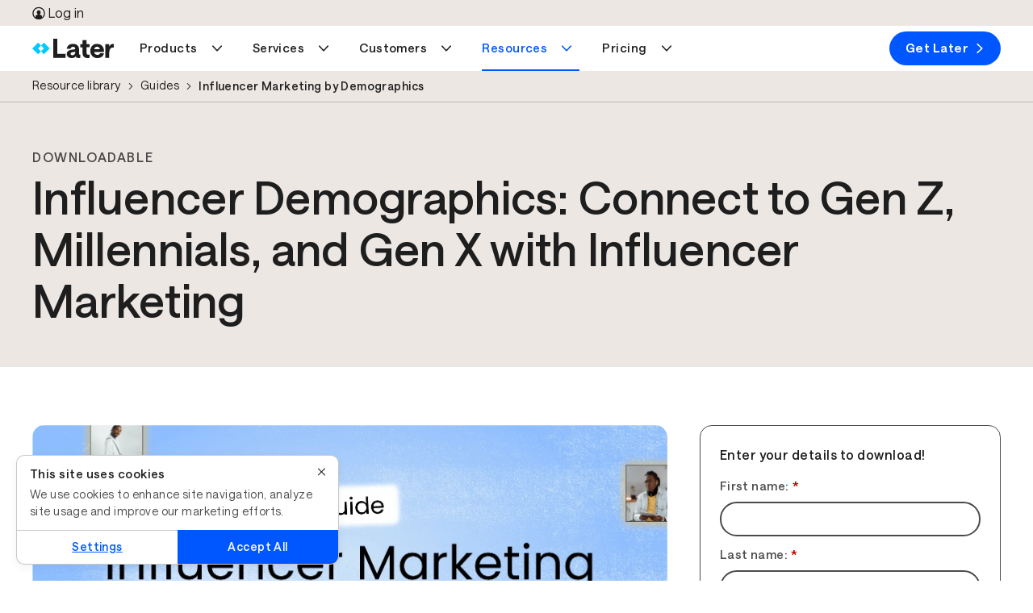

--- FILE ---
content_type: text/html; charset=UTF-8
request_url: https://later.com/resources/guide/influencer-marketing-demographics/
body_size: 57270
content:
<!DOCTYPE html><html lang="en" data-bu="im" id="root" class="later" data-root="true"><head><meta charSet="utf-8"/><meta name="viewport" content="width=device-width, initial-scale=1"/><meta name="generator" content="Gatsby 4.25.9"/><meta data-react-helmet="true" name="description" content="Learn how influencer marketing varies when appealing to different demographics including Gen Z, Millennials, Gen X and Baby Boomers."/><meta data-react-helmet="true" name="image" content="https://images.ctfassets.net/nfpsrlop6sws/5xxXfvuhCzgSdMTqPeeFHl/b33b611f1833319ed9bed2fa2f354f0f/InfluencerMarketingByDemographics-Web-Meta.png"/><meta data-react-helmet="true" property="og:url" content="https://later.com/resources/guide/influencer-marketing-demographics/"/><meta data-react-helmet="true" property="og:title" content="Influencer Marketing by Demographics Guide | Later"/><meta data-react-helmet="true" property="og:description" content="Learn how influencer marketing varies when appealing to different demographics including Gen Z, Millennials, Gen X and Baby Boomers."/><meta data-react-helmet="true" property="og:image" content="https://images.ctfassets.net/nfpsrlop6sws/5xxXfvuhCzgSdMTqPeeFHl/b33b611f1833319ed9bed2fa2f354f0f/InfluencerMarketingByDemographics-Web-Meta.png"/><meta data-react-helmet="true" name="twitter:card" content="summary_large_image"/><meta data-react-helmet="true" name="twitter:creator" content="@latermedia"/><meta data-react-helmet="true" name="twitter:title" content="Influencer Marketing by Demographics Guide | Later"/><meta data-react-helmet="true" name="twitter:description" content="Learn how influencer marketing varies when appealing to different demographics including Gen Z, Millennials, Gen X and Baby Boomers."/><meta data-react-helmet="true" name="twitter:image" content="https://images.ctfassets.net/nfpsrlop6sws/5xxXfvuhCzgSdMTqPeeFHl/b33b611f1833319ed9bed2fa2f354f0f/InfluencerMarketingByDemographics-Web-Meta.png"/><meta data-react-helmet="true" content="summary_large_image" property="twitter:card"/><meta data-react-helmet="true" content="gRRrmpGBESGhQP4ADv1mCb37NjLpWV-HiNwsrrOqK2U" name="google-site-verification"/><meta data-react-helmet="true" name="facebook-domain-verification" content="pekiws49d9jleziapi8r26fqq3tl65"/><style data-href="/component---src-templates-template-resource-index-js.6ba3eb3b1a9f9789e7c6.css" data-identity="gatsby-global-css">html{-webkit-text-size-adjust:100%;line-height:1.15}body{margin:0}*,:after,:before{box-sizing:border-box}a{background:transparent;cursor:pointer;text-decoration:none}main{display:block}h1{font-size:2em;margin:.67em 0}hr{box-sizing:content-box;height:0;overflow:visible}pre{font-family:monospace,monospace;font-size:1em}abbr[title]{border-bottom:none;text-decoration:underline;-webkit-text-decoration:underline dotted;text-decoration:underline dotted}b,strong{font-weight:bolder}code,kbd,samp{font-family:monospace,monospace;font-size:1em}small{font-size:80%}sub,sup{font-size:30%;line-height:0;position:relative;vertical-align:baseline}sub{bottom:-.25em}sup{top:-1.5em}img{border-style:none}button,input,optgroup,select,textarea{font-family:inherit;font-size:100%;line-height:1.15;margin:0}button,input{overflow:visible}button,select{text-transform:none}[type=button],[type=reset],[type=submit],button{-webkit-appearance:button}[type=button]::-moz-focus-inner,[type=reset]::-moz-focus-inner,[type=submit]::-moz-focus-inner,button::-moz-focus-inner{border-style:none;padding:0}[type=button]:-moz-focusring,[type=reset]:-moz-focusring,[type=submit]:-moz-focusring,button:-moz-focusring{outline:1px dotted ButtonText}progress{vertical-align:baseline}textarea{overflow:auto}[type=checkbox],[type=radio]{box-sizing:border-box;padding:0}[type=search]{-webkit-appearance:textfield;outline-offset:-2px}[type=search]::-webkit-search-decoration{-webkit-appearance:none}details{display:block}summary{display:list-item}[hidden],template{display:none}.animate{animation-duration:.5s;animation-fill-mode:both}.zero{animation-delay:.25s}.one{animation-delay:.5s}.two{animation-delay:1s}.three{animation-delay:1.5s}.four{animation-delay:2s}.five{animation-delay:2.5s}@keyframes fadeInRight{0%{opacity:0;transform:translate3d(0,5%,0)}to{opacity:1;transform:none}}.fadeInRight{animation-name:fadeInRight}.row{box-sizing:border-box;display:flex;flex:0 1 auto;flex-direction:row;flex-wrap:wrap;margin:0 auto;width:100%}.row.reverse{flex-direction:row-reverse}.row.natural-height{align-items:flex-start}.row.flex-column{flex-direction:column}.col{box-sizing:border-box;flex-basis:0;flex-grow:1;max-width:100%;padding:var(--gutter)}.col.reverse{flex-direction:column-reverse}.first{order:-1}.last{order:1}.align-start{align-self:flex-start}.align-end{align-self:flex-end}.align-center{align-self:center}.align-baseline{align-self:baseline}.align-stretch{align-self:stretch}.col-1{box-sizing:border-box;flex-basis:8.3333333333%;max-width:8.3333333333%;padding:var(--gutter)}.col-offset-1{margin-left:8.3333333333%}.col-2{box-sizing:border-box;flex-basis:16.6666666667%;max-width:16.6666666667%;padding:var(--gutter)}.col-offset-2{margin-left:16.6666666667%}.col-3{box-sizing:border-box;flex-basis:25%;max-width:25%;padding:var(--gutter)}.col-offset-3{margin-left:25%}.col-4{box-sizing:border-box;flex-basis:33.3333333333%;max-width:33.3333333333%;padding:var(--gutter)}.col-offset-4{margin-left:33.3333333333%}.col-5{box-sizing:border-box;flex-basis:41.6666666667%;max-width:41.6666666667%;padding:var(--gutter)}.col-offset-5{margin-left:41.6666666667%}.col-6{box-sizing:border-box;flex-basis:50%;max-width:50%;padding:var(--gutter)}.col-offset-6{margin-left:50%}.col-7{box-sizing:border-box;flex-basis:58.3333333333%;max-width:58.3333333333%;padding:var(--gutter)}.col-offset-7{margin-left:58.3333333333%}.col-8{box-sizing:border-box;flex-basis:66.6666666667%;max-width:66.6666666667%;padding:var(--gutter)}.col-offset-8{margin-left:66.6666666667%}.col-9{box-sizing:border-box;flex-basis:75%;max-width:75%;padding:var(--gutter)}.col-offset-9{margin-left:75%}.col-10{box-sizing:border-box;flex-basis:83.3333333333%;max-width:83.3333333333%;padding:var(--gutter)}.col-offset-10{margin-left:83.3333333333%}.col-11{box-sizing:border-box;flex-basis:91.6666666667%;max-width:91.6666666667%;padding:var(--gutter)}.col-offset-11{margin-left:91.6666666667%}.col-12{box-sizing:border-box;flex-basis:100%;max-width:100%;padding:var(--gutter)}.col-offset-12{margin-left:100%}.col-xs{flex-basis:0;flex-grow:1;max-width:100%}.col-xs,.col-xs-1{box-sizing:border-box;padding:var(--gutter)}.col-xs-1{flex-basis:8.3333333333%;max-width:8.3333333333%}.col-xs-offset-1{margin-left:8.3333333333%}.col-xs-2{box-sizing:border-box;flex-basis:16.6666666667%;max-width:16.6666666667%;padding:var(--gutter)}.col-xs-offset-2{margin-left:16.6666666667%}.col-xs-3{box-sizing:border-box;flex-basis:25%;max-width:25%;padding:var(--gutter)}.col-xs-offset-3{margin-left:25%}.col-xs-4{box-sizing:border-box;flex-basis:33.3333333333%;max-width:33.3333333333%;padding:var(--gutter)}.col-xs-offset-4{margin-left:33.3333333333%}.col-xs-5{box-sizing:border-box;flex-basis:41.6666666667%;max-width:41.6666666667%;padding:var(--gutter)}.col-xs-offset-5{margin-left:41.6666666667%}.col-xs-6{box-sizing:border-box;flex-basis:50%;max-width:50%;padding:var(--gutter)}.col-xs-offset-6{margin-left:50%}.col-xs-7{box-sizing:border-box;flex-basis:58.3333333333%;max-width:58.3333333333%;padding:var(--gutter)}.col-xs-offset-7{margin-left:58.3333333333%}.col-xs-8{box-sizing:border-box;flex-basis:66.6666666667%;max-width:66.6666666667%;padding:var(--gutter)}.col-xs-offset-8{margin-left:66.6666666667%}.col-xs-9{box-sizing:border-box;flex-basis:75%;max-width:75%;padding:var(--gutter)}.col-xs-offset-9{margin-left:75%}.col-xs-10{box-sizing:border-box;flex-basis:83.3333333333%;max-width:83.3333333333%;padding:var(--gutter)}.col-xs-offset-10{margin-left:83.3333333333%}.col-xs-11{box-sizing:border-box;flex-basis:91.6666666667%;max-width:91.6666666667%;padding:var(--gutter)}.col-xs-offset-11{margin-left:91.6666666667%}.col-xs-12{box-sizing:border-box;flex-basis:100%;max-width:100%;padding:var(--gutter)}.col-xs-offset-12{margin-left:100%}.row.start-xs{justify-content:flex-start}.row.center-xs{justify-content:center}.row.end-xs{justify-content:flex-end}.row.top-xs{align-items:flex-start}.row.middle-xs{align-items:center}.row.bottom-xs{align-items:flex-end}.row.around-xs{justify-content:space-around}.row.between-xs{justify-content:space-between}.first-xs{order:-1}.last-xs{order:1}.row.reverse-xs{flex-direction:row-reverse}@media only screen and (min-width:501px){.col-sm{flex-basis:0;flex-grow:1;max-width:100%}.col-sm,.col-sm-1{box-sizing:border-box;padding:var(--gutter)}.col-sm-1{flex-basis:8.3333333333%;max-width:8.3333333333%}.col-sm-offset-1{margin-left:8.3333333333%}.col-sm-2{box-sizing:border-box;flex-basis:16.6666666667%;max-width:16.6666666667%;padding:var(--gutter)}.col-sm-offset-2{margin-left:16.6666666667%}.col-sm-3{box-sizing:border-box;flex-basis:25%;max-width:25%;padding:var(--gutter)}.col-sm-offset-3{margin-left:25%}.col-sm-4{box-sizing:border-box;flex-basis:33.3333333333%;max-width:33.3333333333%;padding:var(--gutter)}.col-sm-offset-4{margin-left:33.3333333333%}.col-sm-5{box-sizing:border-box;flex-basis:41.6666666667%;max-width:41.6666666667%;padding:var(--gutter)}.col-sm-offset-5{margin-left:41.6666666667%}.col-sm-6{box-sizing:border-box;flex-basis:50%;max-width:50%;padding:var(--gutter)}.col-sm-offset-6{margin-left:50%}.col-sm-7{box-sizing:border-box;flex-basis:58.3333333333%;max-width:58.3333333333%;padding:var(--gutter)}.col-sm-offset-7{margin-left:58.3333333333%}.col-sm-8{box-sizing:border-box;flex-basis:66.6666666667%;max-width:66.6666666667%;padding:var(--gutter)}.col-sm-offset-8{margin-left:66.6666666667%}.col-sm-9{box-sizing:border-box;flex-basis:75%;max-width:75%;padding:var(--gutter)}.col-sm-offset-9{margin-left:75%}.col-sm-10{box-sizing:border-box;flex-basis:83.3333333333%;max-width:83.3333333333%;padding:var(--gutter)}.col-sm-offset-10{margin-left:83.3333333333%}.col-sm-11{box-sizing:border-box;flex-basis:91.6666666667%;max-width:91.6666666667%;padding:var(--gutter)}.col-sm-offset-11{margin-left:91.6666666667%}.col-sm-12{box-sizing:border-box;flex-basis:100%;max-width:100%;padding:var(--gutter)}.col-sm-offset-12{margin-left:100%}.row.start-sm{justify-content:flex-start}.row.center-sm{justify-content:center}.row.end-sm{justify-content:flex-end}.row.top-sm{align-items:flex-start}.row.middle-sm{align-items:center}.row.bottom-sm{align-items:flex-end}.row.around-sm{justify-content:space-around}.row.between-sm{justify-content:space-between}.first-sm{order:-1}.last-sm{order:1}.row.reverse-sm{flex-direction:row-reverse}}@media only screen and (min-width:800px){.col-md{flex-basis:0;flex-grow:1;max-width:100%}.col-md,.col-md-1{box-sizing:border-box;padding:var(--gutter)}.col-md-1{flex-basis:8.3333333333%;max-width:8.3333333333%}.col-md-offset-1{margin-left:8.3333333333%}.col-md-2{box-sizing:border-box;flex-basis:16.6666666667%;max-width:16.6666666667%;padding:var(--gutter)}.col-md-offset-2{margin-left:16.6666666667%}.col-md-3{box-sizing:border-box;flex-basis:25%;max-width:25%;padding:var(--gutter)}.col-md-offset-3{margin-left:25%}.col-md-4{box-sizing:border-box;flex-basis:33.3333333333%;max-width:33.3333333333%;padding:var(--gutter)}.col-md-offset-4{margin-left:33.3333333333%}.col-md-5{box-sizing:border-box;flex-basis:41.6666666667%;max-width:41.6666666667%;padding:var(--gutter)}.col-md-offset-5{margin-left:41.6666666667%}.col-md-6{box-sizing:border-box;flex-basis:50%;max-width:50%;padding:var(--gutter)}.col-md-offset-6{margin-left:50%}.col-md-7{box-sizing:border-box;flex-basis:58.3333333333%;max-width:58.3333333333%;padding:var(--gutter)}.col-md-offset-7{margin-left:58.3333333333%}.col-md-8{box-sizing:border-box;flex-basis:66.6666666667%;max-width:66.6666666667%;padding:var(--gutter)}.col-md-offset-8{margin-left:66.6666666667%}.col-md-9{box-sizing:border-box;flex-basis:75%;max-width:75%;padding:var(--gutter)}.col-md-offset-9{margin-left:75%}.col-md-10{box-sizing:border-box;flex-basis:83.3333333333%;max-width:83.3333333333%;padding:var(--gutter)}.col-md-offset-10{margin-left:83.3333333333%}.col-md-11{box-sizing:border-box;flex-basis:91.6666666667%;max-width:91.6666666667%;padding:var(--gutter)}.col-md-offset-11{margin-left:91.6666666667%}.col-md-12{box-sizing:border-box;flex-basis:100%;max-width:100%;padding:var(--gutter)}.col-md-offset-12{margin-left:100%}.row.start-md{justify-content:flex-start}.row.center-md{justify-content:center}.row.end-md{justify-content:flex-end}.row.top-md{align-items:flex-start}.row.middle-md{align-items:center}.row.bottom-md{align-items:flex-end}.row.around-md{justify-content:space-around}.row.between-md{justify-content:space-between}.first-md{order:-1}.last-md{order:1}.row.reverse-md{flex-direction:row-reverse}}@media only screen and (min-width:992px){.col-lg{flex-basis:0;flex-grow:1;max-width:100%}.col-lg,.col-lg-1{box-sizing:border-box;padding:var(--gutter)}.col-lg-1{flex-basis:8.3333333333%;max-width:8.3333333333%}.col-lg-offset-1{margin-left:8.3333333333%}.col-lg-2{box-sizing:border-box;flex-basis:16.6666666667%;max-width:16.6666666667%;padding:var(--gutter)}.col-lg-offset-2{margin-left:16.6666666667%}.col-lg-3{box-sizing:border-box;flex-basis:25%;max-width:25%;padding:var(--gutter)}.col-lg-offset-3{margin-left:25%}.col-lg-4{box-sizing:border-box;flex-basis:33.3333333333%;max-width:33.3333333333%;padding:var(--gutter)}.col-lg-offset-4{margin-left:33.3333333333%}.col-lg-5{box-sizing:border-box;flex-basis:41.6666666667%;max-width:41.6666666667%;padding:var(--gutter)}.col-lg-offset-5{margin-left:41.6666666667%}.col-lg-6{box-sizing:border-box;flex-basis:50%;max-width:50%;padding:var(--gutter)}.col-lg-offset-6{margin-left:50%}.col-lg-7{box-sizing:border-box;flex-basis:58.3333333333%;max-width:58.3333333333%;padding:var(--gutter)}.col-lg-offset-7{margin-left:58.3333333333%}.col-lg-8{box-sizing:border-box;flex-basis:66.6666666667%;max-width:66.6666666667%;padding:var(--gutter)}.col-lg-offset-8{margin-left:66.6666666667%}.col-lg-9{box-sizing:border-box;flex-basis:75%;max-width:75%;padding:var(--gutter)}.col-lg-offset-9{margin-left:75%}.col-lg-10{box-sizing:border-box;flex-basis:83.3333333333%;max-width:83.3333333333%;padding:var(--gutter)}.col-lg-offset-10{margin-left:83.3333333333%}.col-lg-11{box-sizing:border-box;flex-basis:91.6666666667%;max-width:91.6666666667%;padding:var(--gutter)}.col-lg-offset-11{margin-left:91.6666666667%}.col-lg-12{box-sizing:border-box;flex-basis:100%;max-width:100%;padding:var(--gutter)}.col-lg-offset-12{margin-left:100%}.row.start-lg{justify-content:flex-start}.row.center-lg{justify-content:center}.row.end-lg{justify-content:flex-end}.row.top-lg{align-items:flex-start}.row.middle-lg{align-items:center}.row.bottom-lg{align-items:flex-end}.row.around-lg{justify-content:space-around}.row.between-lg{justify-content:space-between}.first-lg{order:-1}.last-lg{order:1}.row.reverse-lg{flex-direction:row-reverse}}@media only screen and (min-width:1200px){.col-xl{flex-basis:0;flex-grow:1;max-width:100%}.col-xl,.col-xl-1{box-sizing:border-box;padding:var(--gutter)}.col-xl-1{flex-basis:8.3333333333%;max-width:8.3333333333%}.col-xl-offset-1{margin-left:8.3333333333%}.col-xl-2{box-sizing:border-box;flex-basis:16.6666666667%;max-width:16.6666666667%;padding:var(--gutter)}.col-xl-offset-2{margin-left:16.6666666667%}.col-xl-3{box-sizing:border-box;flex-basis:25%;max-width:25%;padding:var(--gutter)}.col-xl-offset-3{margin-left:25%}.col-xl-4{box-sizing:border-box;flex-basis:33.3333333333%;max-width:33.3333333333%;padding:var(--gutter)}.col-xl-offset-4{margin-left:33.3333333333%}.col-xl-5{box-sizing:border-box;flex-basis:41.6666666667%;max-width:41.6666666667%;padding:var(--gutter)}.col-xl-offset-5{margin-left:41.6666666667%}.col-xl-6{box-sizing:border-box;flex-basis:50%;max-width:50%;padding:var(--gutter)}.col-xl-offset-6{margin-left:50%}.col-xl-7{box-sizing:border-box;flex-basis:58.3333333333%;max-width:58.3333333333%;padding:var(--gutter)}.col-xl-offset-7{margin-left:58.3333333333%}.col-xl-8{box-sizing:border-box;flex-basis:66.6666666667%;max-width:66.6666666667%;padding:var(--gutter)}.col-xl-offset-8{margin-left:66.6666666667%}.col-xl-9{box-sizing:border-box;flex-basis:75%;max-width:75%;padding:var(--gutter)}.col-xl-offset-9{margin-left:75%}.col-xl-10{box-sizing:border-box;flex-basis:83.3333333333%;max-width:83.3333333333%;padding:var(--gutter)}.col-xl-offset-10{margin-left:83.3333333333%}.col-xl-11{box-sizing:border-box;flex-basis:91.6666666667%;max-width:91.6666666667%;padding:var(--gutter)}.col-xl-offset-11{margin-left:91.6666666667%}.col-xl-12{box-sizing:border-box;flex-basis:100%;max-width:100%;padding:var(--gutter)}.col-xl-offset-12{margin-left:100%}.row.start-xl{justify-content:flex-start}.row.center-xl{justify-content:center}.row.end-xl{justify-content:flex-end}.row.top-xl{align-items:flex-start}.row.middle-xl{align-items:center}.row.bottom-xl{align-items:flex-end}.row.around-xl{justify-content:space-around}.row.between-xl{justify-content:space-between}.first-xl{order:-1}.last-xl{order:1}.row.reverse-xl{flex-direction:row-reverse}}.col-gutter-lr{padding:0 var(--gutter)}.col-no-gutter{padding:0}.show{display:block!important}.row.show{display:flex!important}.hide{display:none!important}.show-xs{display:block!important}.row.show-xs{display:flex!important}.hide-xs{display:none!important}@media only screen and (max-width:500px){.show-xs-only{display:block!important}.row.show-xs-only{display:flex!important}.hide-xs-only{display:none!important}}@media only screen and (min-width:501px){.show-sm{display:block!important}.row.show-sm{display:flex!important}.hide-sm{display:none!important}}@media only screen and (min-width:501px)and (max-width:799px){.show-sm-only{display:block!important}.row.show-sm-only{display:flex!important}.hide-sm-only{display:none!important}}@media only screen and (min-width:800px){.show-md{display:block!important}.row.show-md{display:flex!important}.hide-md{display:none!important}}@media only screen and (min-width:800px)and (max-width:991px){.show-md-only{display:block!important}.row.show-md-only{display:flex!important}.hide-md-only{display:none!important}}@media only screen and (min-width:992px){.show-lg{display:block!important}.row.show-lg{display:flex!important}.hide-lg{display:none!important}}@media only screen and (min-width:992px)and (max-width:1199px){.show-lg-only{display:block!important}.row.show-lg-only{display:flex!important}.hide-lg-only{display:none!important}}@media only screen and (min-width:1200px){.show-xl{display:block!important}.row.show-xl{display:flex!important}.hide-xl{display:none!important}}.convertflow-cta.cf-overlay{z-index:9997}.o--container--full,.o--container--responsive{*zoom:1;margin:0 auto;max-width:1170px;padding:0 30px;position:relative}.o--container--full:after,.o--container--full:before,.o--container--responsive:after,.o--container--responsive:before{content:" ";display:table}.o--container--full:after,.o--container--responsive:after{clear:both}@media only screen and (max-width:800px){.o--container--responsive{padding:0 15px;width:100%}}.o--container--responsive.o--container--responsive--lg{max-width:1200px;padding:0;width:100%}@media only screen and (max-width:1200px){.o--container--responsive.o--container--responsive--lg{padding:0 2rem}}.o--container--full{width:100%}.u--row{*zoom:1;margin-left:-15px;margin-right:-15px}.u--row:after,.u--row:before{content:" ";display:table}.u--row:after{clear:both}.u--col--sm__1,.u--col--sm__10,.u--col--sm__11,.u--col--sm__12,.u--col--sm__2,.u--col--sm__3,.u--col--sm__4,.u--col--sm__5,.u--col--sm__6,.u--col--sm__7,.u--col--sm__8,.u--col--sm__9,.u--col__1,.u--col__10,.u--col__11,.u--col__12,.u--col__2,.u--col__3,.u--col__4,.u--col__5,.u--col__6,.u--col__7,.u--col__8,.u--col__9{float:left;min-height:1px;padding-left:15px;padding-right:15px;position:relative}.u--col__1{width:8.3333333333%}@media only screen and (max-width:800px){.u--col__1{width:100%}}.u--col__offset-1{margin-left:8.3333333333%}@media only screen and (max-width:800px){.u--col__offset-1{margin-left:0}}.u--col__2{width:16.6666666667%}@media only screen and (max-width:800px){.u--col__2{width:100%}}.u--col__offset-2{margin-left:16.6666666667%}@media only screen and (max-width:800px){.u--col__offset-2{margin-left:0}}.u--col__3{width:25%}@media only screen and (max-width:800px){.u--col__3{width:100%}}.u--col__offset-3{margin-left:25%}@media only screen and (max-width:800px){.u--col__offset-3{margin-left:0}}.u--col__4{width:33.3333333333%}@media only screen and (max-width:800px){.u--col__4{width:100%}}.u--col__offset-4{margin-left:33.3333333333%}@media only screen and (max-width:800px){.u--col__offset-4{margin-left:0}}.u--col__5{width:41.6666666667%}@media only screen and (max-width:800px){.u--col__5{width:100%}}.u--col__offset-5{margin-left:41.6666666667%}@media only screen and (max-width:800px){.u--col__offset-5{margin-left:0}}.u--col__6{width:50%}@media only screen and (max-width:800px){.u--col__6{width:100%}}.u--col__offset-6{margin-left:50%}@media only screen and (max-width:800px){.u--col__offset-6{margin-left:0}}.u--col__7{width:58.3333333333%}@media only screen and (max-width:800px){.u--col__7{width:100%}}.u--col__offset-7{margin-left:58.3333333333%}@media only screen and (max-width:800px){.u--col__offset-7{margin-left:0}}.u--col__8{width:66.6666666667%}@media only screen and (max-width:800px){.u--col__8{width:100%}}.u--col__offset-8{margin-left:66.6666666667%}@media only screen and (max-width:800px){.u--col__offset-8{margin-left:0}}.u--col__9{width:75%}@media only screen and (max-width:800px){.u--col__9{width:100%}}.u--col__offset-9{margin-left:75%}@media only screen and (max-width:800px){.u--col__offset-9{margin-left:0}}.u--col__10{width:83.3333333333%}@media only screen and (max-width:800px){.u--col__10{width:100%}}.u--col__offset-10{margin-left:83.3333333333%}@media only screen and (max-width:800px){.u--col__offset-10{margin-left:0}}.u--col__11{width:91.6666666667%}@media only screen and (max-width:800px){.u--col__11{width:100%}}.u--col__offset-11{margin-left:91.6666666667%}@media only screen and (max-width:800px){.u--col__offset-11{margin-left:0}}.u--col__12{width:100%}@media only screen and (max-width:800px){.u--col__12{width:100%}}.u--col__offset-12{margin-left:100%}@media only screen and (max-width:800px){.u--col__offset-12{margin-left:0}.u--col--sm__1{width:8.3333333333%}.u--col--sm__1 .u--col--sm__offset-1{margin-left:8.3333333333%}.u--col--sm__2{width:16.6666666667%}.u--col--sm__2 .u--col--sm__offset-2{margin-left:16.6666666667%}.u--col--sm__3{width:25%}.u--col--sm__3 .u--col--sm__offset-3{margin-left:25%}.u--col--sm__4{width:33.3333333333%}.u--col--sm__4 .u--col--sm__offset-4{margin-left:33.3333333333%}.u--col--sm__5{width:41.6666666667%}.u--col--sm__5 .u--col--sm__offset-5{margin-left:41.6666666667%}.u--col--sm__6{width:50%}.u--col--sm__6 .u--col--sm__offset-6{margin-left:50%}.u--col--sm__7{width:58.3333333333%}.u--col--sm__7 .u--col--sm__offset-7{margin-left:58.3333333333%}.u--col--sm__8{width:66.6666666667%}.u--col--sm__8 .u--col--sm__offset-8{margin-left:66.6666666667%}.u--col--sm__9{width:75%}.u--col--sm__9 .u--col--sm__offset-9{margin-left:75%}.u--col--sm__10{width:83.3333333333%}.u--col--sm__10 .u--col--sm__offset-10{margin-left:83.3333333333%}.u--col--sm__11{width:91.6666666667%}.u--col--sm__11 .u--col--sm__offset-11{margin-left:91.6666666667%}.u--col--sm__12{width:100%}.u--col--sm__12 .u--col--sm__offset-12{margin-left:100%}}.section{padding:30px}.section .section__row:first-child h2{margin-top:0}.section__col{width:100%}.section__imgTop{max-width:280px}@media only screen and (max-width:800px){.section__row--p{padding:50px 0}}@media only screen and (min-width:799px){.section{padding:20px var(--section-h-p)}.section__row{margin:auto;max-width:var(--section-max-width);padding:50px 0}}.section--value__row{display:flex;flex:1 1 auto;flex-direction:row}@media only screen and (max-width:800px){.section--value__row{align-items:center;flex-direction:column;padding:0 1rem}}.section--value__col{padding:0 1rem}@media only screen and (max-width:800px){.section--value__text{order:0!important}.section--value__text img{display:none}}.section--value__text .section--value__body{font-size:16px}.section--value__prop{align-self:start;text-align:left}@media only screen and (max-width:800px){.section--value__prop{align-self:center;margin:20px 0;text-align:center}.section--value__prop .section--value__prop__paragraph{margin-top:.25rem}}.section--value__prop__center{align-items:center;display:flex;flex-direction:column}.section--value__prop__icon,.section--value__prop__icon__large{object-fit:contain}.section--value__prop__icon{margin-left:0!important}@media only screen and (max-width:800px){.section--value__prop__icon{margin-left:auto!important}}.section--value__prop__icon__large{height:var(--10);width:var(--10)}.section--value__prop__left{align-self:start;text-align:left}@media only screen and (max-width:49.9375rem){.section--value__prop__left{align-self:start;margin:20px 0;text-align:left}.section--value__prop__left .section--value__prop__icon{margin-left:0!important}}.embed--Tiktok{border-radius:var(--br-l);height:50rem;margin:var(--3) auto}@media only screen and (max-width:49.875rem){.embed--Tiktok{border-radius:0;margin-left:var(---2-5);width:calc(100vw - var(--scrollbar-width))}}.embed--Tiktok .tiktok-embed{margin:auto!important}.embed--Tiktok .tiktok-embed>section{border:1px solid rgba(22,24,35,.12);height:100%}.embed--Tiktok .tiktok-embed>section a,.embed--Tiktok .tiktok-embed>section p{box-shadow:unset;display:inline}.embed--Tiktok .tiktok-embed>section:before{background:#f8f8f8;content:"";flex-grow:1;height:500px}.embed--Tiktok .tiktok-embed>section :first-child{padding-top:12px}.embed--Tiktok .tiktok-embed>section :last-child{padding-bottom:12px}.embed--Tiktok .tiktok-embed>section *{padding:0 12px}.embed--Tiktok blockquote p{color:unset;font-family:unset;font-size:unset;font-weight:unset;line-height:unset;margin-bottom:unset!important;margin-left:unset;margin-top:unset!important;min-width:unset}.embed--Facebook iframe{min-width:unset!important;width:100%!important}.embed--LinkedIn,.embed--LinkedIn iframe{width:100%}.embed--Instagram{border:1px solid #d3d3d3!important;border-radius:3px;margin:var(--3) auto;max-width:500px!important}.embed--Instagram .instagram-media-registered{display:none}.embed--Instagram .instagram-media{margin:10px 0!important}.embed--Instagram iframe{border:none!important;min-width:unset!important}.embed--YoutubeShort{border-radius:3px;display:flex;margin:var(--3) auto;max-width:500px!important}.embed--YoutubeShort iframe{border:none!important;margin:auto;min-width:unset!important}.icon--CircleArrow--reverse{transform:rotate(180deg)}.pCUG-page__gridContainer section{padding-bottom:0;padding-top:0}@font-face{font-display:swap;font-family:Saans;font-style:normal;font-weight:400;src:local(""),url(/fonts/saans-regular.woff2) format("woff2"),url(/fonts/saans-regular.woff) format("woff")}@font-face{font-display:swap;font-family:Saans;font-style:normal;font-weight:500;src:local(""),url(/fonts/saans-medium.woff2) format("woff2"),url(/fonts/saans-medium.woff) format("woff")}@font-face{font-display:swap;font-family:Saans;font-style:normal;font-weight:600;src:local(""),url(/fonts/saans-semibold.woff2) format("woff2"),url(/fonts/saans-semibold.woff) format("woff")}@font-face{font-display:swap;font-family:Saans;font-style:normal;font-weight:900;src:local(""),url(/fonts/saans-bold.woff2) format("woff2"),url(/fonts/saans-bold.woff) format("woff")}:root{--0-5:0.25rem;---0-5:-0.25rem;--1:0.5rem;---1:-0.5rem;--1-5:0.75rem;---1-5:-0.75rem;--2:1rem;---2:-1rem;--2-5:1.25rem;---2-5:-1.25rem;--3:1.5rem;---3:-1.5rem;--3-5:1.75rem;--4:2rem;---4:-2rem;--5:2.5rem;---5:-2.5rem;--6:3rem;---6:-3rem;--7:3.5rem;---7:-3.5rem;--8:4rem;---8:-4rem;--9:4.5rem;--10:5rem;--11:5.5rem;--12:6rem;--13:6.5rem;--14:7rem;--15:7.5rem;--20:10rem;--30:15rem;--40:20rem;--50:25rem;--60:30rem;--70:35rem;--80:40rem;--90:45rem;--100:50rem;--130:65rem;--140:70rem;--yellow:#ffd200;--yellow-secondary:#ffe880;--yellow-20:#fff6cc;--yellow-50:#ffe87f;--yellow-70:#ffdd40;--blue:#00caff;--blue-20:#ccf4ff;--blue-70:#70e1ff;--blue-secondary:#80e4ff;--blue-dark:#1a8cff;--coral:#ffae73;--coral-secondary:#ffd6b9;--salmon:#ff9c9c;--salmon-secondary:#ffcdcd;--salmon-tint:#ffe6e6;--salmon-dark:#9e0000;--purple:#0057ff;--purple-secondary:#239dff;--purple-secondary-light:#91ceff;--purple-tint:#def1ff;--navy:#239dff;--navy-secondary-light:#91ceff;--navy-20:#d3ebff;--navy-50:#91ceff;--navy-70:#5ab5ff;--green:#4dbc77;--green-20:#dbf1e4;--green-70:#7acd99;--green-tint:#dbf2e4;--highlight-pink:#e556ea;--highlight-pink-secondary:#ff9cf7;--pink:#ff9cf7;--pink-20:#ffebfd;--pink-70:#ffb5f9;--highlight-purple:#0057ff;--highlight-purple-dark:#001d80;--white:#fff;--off-white:#f8f8f8;--offwhite:#f4f4f4;--black:#000;--charcoal:#1e1e1e;--charcoal-dark:#000;--charcoal-80:#4b4b4b;--charcoal-50:#868686;--charcoal-30:#bcbcbc;--grey-dark:#4b4b4b;--grey:#dce4ec;--sand:#ede7e4;--sand-70:#f4f1ef;--pinterest:#bd081c;--instagram:#cf1c96;--facebook:#2c4aaa;--tiktok:#000;--linkedin:#0077b5;--twitter:#000;--youtube:#e52d27;--snapchat:#fffc00;--threads:#000;--podcast-gradient:linear-gradient(91deg,#1986ff 2.05%,#1fa6ff 58.6%,#1885ff 99.52%);--ruby:#9e0000;--ruby-dark:#620000;--ruby-30:#ffcdcd;--ruby-10:#ffe6e6;--emerald:#007009;--emerald-dark:#003d05;--emerald-30:#aee0c1;--emerald-10:#dbf2e4;--sapphire:#0057ff;--sapphire-dark:#001d80;--sapphire-30:#91ceff;--sapphire-10:#def1ff;--orange:#ffae73;--orange-70:#ffc296;--orange-50:#ffd6b9;--orange-20:#ffeee3;--white-30:hsla(0,0%,100%,.3);--white-80:hsla(0,0%,100%,.8);--grey-dark-30:rgba(75,75,75,.3);--grey-dark-80:rgba(75,75,75,.8);--charcoal-80:rgba(30,30,30,.8);--charcoal-04:rgba(30,30,30,.04);--sand-90:hsla(20,20%,91%,.9);--sapphire-90:rgba(0,87,255,.9);--heading-color:var(--charcoal);--text-color:var(--charcoal-80);--muted-color:rgba(30,30,30,.5);--interactive-color:var(--highlight-purple);--smm:var(--sand);--im:var(--sand);--lib:var(--sand);--background:var(--white);--bu:var(--sand);--container:75rem;--container-with-padding:77.5rem;--container-padding:1.25rem;--nav-main-height:3.5rem;--nav-link-height:var(--nav-main-height);--nav-top-height:0px;--nav-secondary-height:0rem;--nav-breadcrumb-height:0rem;--grid-columns:1;--grid-columns-min:0;--grid-column-start:auto;--gap:var(--4);--br-xs:0.3125rem;--br-s:0.625rem;--br-m:0.9375rem;--br-l:1.25rem;--br-xl:3.125rem;--br-2xl:6.25rem;--border-color:var(--grey-dark-30);--color:currentcolor;--outline-width:0.2rem;--outline-offset:0rem;--outline-color:var(--highlight-purple-dark);--shadowline:-0.0625rem;--line-duration:200ms;--bs:0 var(--0-5) var(--1-5) rgba(0,0,0,.05);--banner-height:0rem;--scrollbar-width:0rem;--vh:100vh;--aspect-ratio-padding:100%;--prop:color,background,border-color,opacity,transform;--duration:300ms;--easing:ease-in-out;--delay:0ms;--font-body:Saans,Helvetica Neue,Helvetica,Arial,sans-serif;--font-weight-normal:400;--font-weight-medium:500;--font-weight-bold:600;--font-weight-heavy:900;--line-height-tight:1;--line-height-snug:1.25;--line-height-normal:1.5;--letter-space-normal:0.01em;--letter-space-medium:0.02em;--letter-space-large:0.03em;--scroll-margin:(var(--nav-main-height) - 0.125rem);--superscript-top:-0.2em;--h1-l:2.625rem}@media only screen and (min-width:26.5rem){:root{--h1-l:calc(1.87274rem + 2.83871vw)}}@media only screen and (min-width:74.9375rem){:root{--h1-l:4rem}}:root{--h1:2.5rem}@media only screen and (min-width:26.5rem){:root{--h1:calc(1.9529rem + 2.06452vw)}}@media only screen and (min-width:74.9375rem){:root{--h1:3.5rem}}:root{--h2:2.125rem}@media only screen and (min-width:26.5rem){:root{--h2:calc(1.85145rem + 1.03226vw)}}@media only screen and (min-width:74.9375rem){:root{--h2:2.625rem}}:root{--h2-s:1.875rem}@media only screen and (min-width:26.5rem){:root{--h2-s:calc(1.66984rem + 0.77419vw)}}@media only screen and (min-width:74.9375rem){:root{--h2-s:2.25rem}}:root{--h3:1.625rem}@media only screen and (min-width:26.5rem){:root{--h3:calc(1.41984rem + 0.77419vw)}}@media only screen and (min-width:74.9375rem){:root{--h3:2rem}}:root{--text-2xl:1.25rem}@media only screen and (min-width:26.5rem){:root{--text-2xl:calc(1.11323rem + 0.51613vw)}}@media only screen and (min-width:74.9375rem){:root{--text-2xl:1.5rem}}:root{--text-xl:1.0625rem}@media only screen and (min-width:26.5rem){:root{--text-xl:calc(0.95992rem + 0.3871vw)}}@media only screen and (min-width:74.9375rem){:root{--text-xl:1.25rem}}:root{--h4:1.125rem;--h5:1rem;--h6:0.9375rem;--text-l:1rem;--text:1rem;--text-s:0.9375rem;--text-xs:0.875rem;--text-2xs:0.8125rem;--text-3xs:0.75rem}@media only screen and (min-width:61.9375rem){:root{--h4:1.25rem;--h5:1.125rem;--h6:1rem;--text-l:1.125rem}}:root{--sectionTabsBgColor:var(--white);--section-max-width:1230px;--gutter:1rem;--section-h-p:20px;--hero-v-p:1rem}html{-webkit-font-smoothing:antialiased;-moz-osx-font-smoothing:grayscale;color:var(--text-color);font-family:var(--font-body);font-size:100%;font-weight:var(--font-weight-normal);line-height:var(--line-height-snug);scroll-behavior:smooth;text-rendering:optimizeLegibility}html[data-bu=smm]{--bu:var(--smm)}html[data-bu=im]{--bu:var(--im)}html[data-bu=lib]{--bu:var(--lib)}body{margin-bottom:var(--banner-height)}body[data-nav-secondary]{--nav-secondary-height:var(--6);--scroll-margin:(var(--nav-main-height) + var(--nav-secondary-height) - 0.125rem)}body[data-nav-top]{--nav-top-height:32px}blockquote,button,dd,dl,fieldset,figure,h1,h2,h3,h4,h5,h6,input,li,ol,p,textarea,ul{margin:0;padding:0}a{color:var(--interactive-color)}hr{border:0;border-top:.0625rem solid var(--grey-dark-30);margin:var(--2-5) 0}b,strong{font-weight:var(--font-weight-medium)}img{max-width:100%}sup{top:var(--superscript-top);vertical-align:super}.h1,.h2,.h2-s,.h3,.h3-s,.h4,.h5,.h6,h1,h2,h3,h4,h5,h6{color:var(--heading-color)}.eyebrow,.eyebrow-m,.eyebrow-s,.h1,.h2,.h2-s,.h3,.h3-s,.h4,.h5,.h6,h1,h2,h3,h4,h5,h6{font-weight:var(--font-weight-medium)}.h2,.h2-s,.h3,.h3-s,.h4,.h5,.h6,h2,h3,h4,h5,h6{line-height:var(--line-height-snug)}.eyebrow,.eyebrow-m,.eyebrow-s,.text,.text-2xs,.text-3xs,.text-l,.text-quote,.text-s,.text-xl,.text-xs,p{line-height:var(--line-height-normal)}.h2,.h2-s,.h3,.h3-s,h2,h3{letter-spacing:var(--letter-space-normal)}.h4,.h5,.text-l,.text-quote,.text-xl,h4,h5{letter-spacing:var(--letter-space-medium)}.h6,.text,.text-2xs,.text-3xs,.text-s,.text-xs,h6,p{letter-spacing:var(--letter-space-large)}.h1,h1{font-size:var(--h1)}.h1,.h1-l,h1{letter-spacing:.005em;line-height:1.15}.h1-l{font-size:var(--h1-l);margin:0}.h2,h2{font-size:var(--h2)}.h2-s{font-size:var(--h2-s)}.h3,h3{font-size:var(--h3)}.h3-s,.text-quote{font-size:var(--text-2xl)}.h4,h4{font-size:var(--h4)}.h5,h5{font-size:var(--h5)}.h6,h6{font-size:var(--h6)}.text-2xl{font-size:var(--text-2xl)}.text-xl{font-size:var(--text-xl)}.text-l{font-size:var(--text-l)}.text,p{font-size:var(--text)}p{color:var(--text-color)}.text-s{font-size:var(--text-s)}.eyebrow,.text-xs{font-size:var(--text-xs)}.eyebrow-m,.text-2xs{font-size:var(--text-2xs)}.eyebrow-s,.text-3xs{font-size:var(--text-3xs)}.eyebrow,.eyebrow-m,.eyebrow-s{color:var(--text-color);letter-spacing:.1em;text-transform:uppercase}.tt-uppercase{text-transform:uppercase}.text-inherit>*{font-size:inherit}.ff-body{font-family:var(--font-body)}.fs-italic{font-style:italic}.fs-normal{font-style:normal}.fw-normal{font-weight:var(--font-weight-normal)}.fw-medium,b,strong{font-weight:var(--font-weight-medium)}.fw-bold{font-weight:var(--font-weight-bold)}.fw-heavy{font-weight:var(--font-weight-heavy)}.lh-tight{line-height:var(--line-height-tight)}.lh-snug{line-height:var(--line-height-snug)}.ta-center{text-align:center}.ta-left{text-align:left}.ta-right{text-align:right}.to-ellipsis{text-overflow:ellipsis}.ls-none{list-style:none}.ws-nowrap{white-space:nowrap}.td-none a,a.td-none{text-decoration:none}button{background:transparent;color:inherit}.btn-cursor button{cursor:auto}.btn-cursor-pointer{cursor:pointer}.c-inherit *{color:inherit}.c-current{color:currentcolor}.c-purple-secondary{color:var(--purple-secondary)}.c-highlight-purple{color:var(--highlight-purple)}.c-highlight-pink{color:var(--highlight-pink)}.c-highlight-purple-dark{color:var(--highlight-purple-dark)}.c-white{color:var(--white)}.c-charcoal{color:var(--charcoal)}.c-charcoal-50{color:var(--charcoal-50)}.c-grey-dark{color:var(--grey-dark)}.c-grey{color:var(--grey)}.c-salmon-dark{color:var(--salmon-dark)}.c-salmon-secondary{color:var(--salmon-secondary)}.c-charcoal-dark{color:var(--charcoal-dark)}.c-black{color:var(--black)}.c-blue{color:var(--blue)}.c-green{color:var(--green)}.c-navy{color:var(--navy)}.c-sapphire{color:var(--sapphire)}.c-charcoal-80{color:var(--charcoal-80)}.bg-purple-secondary-light{--background:var(--purple-secondary-light);background:var(--purple-secondary-light)}.bg-purple-tint{--background:var(--purple-tint);background:var(--purple-tint)}.bg-highlight-purple{--background:var(--highlight-purple);background:var(--highlight-purple)}.bg-highlight-pink{--background:var(--highlight-pink);background:var(--highlight-pink)}.bg-highlight-pink-secondary{--background:var(--highlight-pink-secondary);background:var(--highlight-pink-secondary)}.bg-white{--background:var(--white);background:var(--white)}.bg-charcoal{--background:var(--charcoal);background:var(--charcoal)}.bg-charcoal-80{--background:var(--charcoal-80);background:var(--charcoal-80)}.bg-charcoal-dark{--background:var(--charcoal-dark);background:var(--charcoal-dark)}.bg-grey{--background:var(--grey);background:var(--grey)}.bg-sand{--background:var(--sand);background:var(--sand)}.bg-yellow{--background:var(--yellow);background:var(--yellow)}.bg-yellow-20{--background:var(--yellow-20);background:var(--yellow-20)}.bg-yellow-50{--background:var(--yellow-50);background:var(--yellow-50)}.bg-salmon{--background:var(--salmon);background:var(--salmon)}.bg-blue{--background:var(--blue);background:var(--blue)}.bg-podcast-gradient{--background:var(--podcast-gradient);background:var(--podcast-gradient)}.bg-blue-dark{--background:var(--blue-dark);background:var(--blue-dark)}.bg-navy{--background:var(--navy);background:var(--navy)}.bg-navy-20{--background:var(--navy-20);background:var(--navy-20)}.bg-navy-50{--background:var(--navy-50);background:var(--navy-50)}.bg-navy-70{--background:var(--navy-70);background:var(--navy-70)}.bg-ruby{--background:var(--ruby);background:var(--ruby)}.bg-ruby-dark{--background:var(--ruby-dark);background:var(--ruby-dark)}.bg-emerald{--background:var(--emerald);background:var(--emerald)}.bg-emerald-dark{--background:var(--emerald-dark);background:var(--emerald-dark)}.bg-sapphire{--background:var(--sapphire);background:var(--sapphire)}.bg-sapphire-dark{--background:var(--sapphire-dark);background:var(--sapphire-dark)}.bg-pink{--background:var(--pink);background:var(--pink)}.bg-pink-20{--background:var(--pink-20);background:var(--pink-20)}.bg-pink-70{--background:var(--pink-70);background:var(--pink-70)}.bg-green-20{--background:var(--green-20);background:var(--green-20)}.bg-green{--background:var(--green);background:var(--green)}.bg-blue-20{--background:var(--blue-20);background:var(--blue-20)}.bg-off-white{--background:var(--off-white);background:var(--off-white)}.bg-sand-70{--background:var(--sand-70);background:var(--sand-70)}.bg-offwhite{--background:var(--offwhite);background:var(--offwhite)}.t-light,.t-light-neutral{--heading-color:var(--white);--text-color:var(--white-80);--muted-color:hsla(0,0%,100%,.4);--interactive-color:var(--navy-secondary-light);--outline-color:var(--white);--border-color:var(--white-30);color:var(--text-color)}.t-light-neutral{--interactive-color:var(--white-80)}.t-default{--text-color:var(--charcoal-80)}.t-dark,.t-default{color:var(--text-color)}.t-dark{--text-color:var(--charcoal);--interactive-color:var(--charcoal)}.t-dark [data-icon]{filter:brightness(0) saturate(100%) opacity(.9)}.t-sharp{--text-color:var(--heading-color);color:var(--heading-color)}.d-block{display:block}.d-inline-block{display:inline-block}.d-flex{display:flex}.d-inline-flex{display:inline-flex}.flex-1{flex:1 1}.d-grid,.grid-container,.grid-container-l,.grid-container-m,.grid-container-s,.grid-container-xl{display:grid}.d-none{display:none}@media only screen and (min-width:26.5rem){.d-block-xs{display:block}}@media only screen and (min-width:37.4375rem){.d-inline-flex-s{display:inline-flex}}.fd-column{flex-direction:column}.fd-row{flex-direction:row}.fw-wrap{flex-wrap:wrap}.fg-1{flex-grow:1}.fsh-0{flex-shrink:0}.jc-center{justify-content:center}.jc-space-between{justify-content:space-between}.jc-start{justify-content:start}.jc-end{justify-content:end}.jc-space-around{justify-content:space-around}.jc-space-evenly{justify-content:space-evenly}.ai-center{align-items:center}.ai-start{align-items:start}.ai-end{align-items:end}.ai-stretch{align-items:stretch}.as-end{align-self:end}.container{margin-left:auto;margin-right:auto;max-width:var(--container-with-padding);padding-left:var(--container-padding);padding-right:var(--container-padding)}.w-100-pc{width:100%}@media only screen and (max-width:49.875rem){.w-100-pc-m{width:100%}}.w-auto{width:auto}.w-0-5{width:var(--0-5)}.w-1{width:var(--1)}.w-1-5{width:var(--1-5)}.w-2{width:var(--2)}.w-2-5{width:var(--2-5)}.w-3{width:var(--3)}.w-4{width:var(--4)}.w-5{width:var(--5)}.w-6{width:var(--6)}.w-7{width:var(--7)}.w-8{width:var(--8)}.w-9{width:var(--9)}.w-10{width:var(--10)}.mw-6{max-width:var(--6)}.mw-15{max-width:var(--15)}.mw-20{max-width:var(--20)}.mw-30{max-width:var(--30)}.mw-40{max-width:var(--40)}.mw-50{max-width:var(--50)}.mw-60{max-width:var(--60)}.mw-70{max-width:var(--70)}.mw-80{max-width:var(--80)}.mw-100{max-width:var(--100)}.mw-130{max-width:var(--130)}.mw-140{max-width:var(--140)}.h-100-pc{height:100%}.h-auto{height:auto}.h-inherit *{height:inherit}.h-0-5{height:var(--0-5)}.h-1{height:var(--1)}.h-1-5{height:var(--1-5)}.h-2{height:var(--2)}.h-2-5{height:var(--2-5)}.h-3{height:var(--3)}.h-4{height:var(--4)}.h-5{height:var(--5)}.h-6{height:var(--6)}.h-7{height:var(--7)}.h-8{height:var(--8)}.h-9{height:var(--9)}.h-10{height:var(--10)}.p-relative{position:relative}.p-absolute,.p-absolute.gatsby-image-wrapper{position:absolute}.p-sticky{position:-webkit-sticky;position:sticky}.p-fixed{position:fixed}.p-inherit{position:inherit}.t-0{top:0}.t-50-pc{top:50%;transform:translateY(-50%)}.l-0{left:0}.r-0{right:0}.b-0{bottom:0}.tlrb-0-after:after,.tlrb-0-before:before{content:"";position:absolute}.tlrb-0,.tlrb-0-after:after,.tlrb-0-before:before{bottom:0;left:0;right:0;top:0}.zi-1{z-index:1}.i-isolate{isolation:isolate}.of-cover{object-fit:cover}.o-hidden{overflow:hidden}.oy-auto{overflow-y:auto}.ox-hidden{overflow-x:hidden}.ox-auto{overflow-x:auto}.m-auto{margin:auto}.mt-auto{margin-top:auto}.mb-auto{margin-bottom:auto}.ml-auto{margin-left:auto}.mr-auto{margin-right:auto}.m-0{margin:0}.mt-0{margin-top:0}.mr-0{margin-right:0}.mb-0{margin-bottom:0}.ml-0{margin-left:0}.m-0-lc>:last-child{margin:0}.p-0,button{padding:0}.pt-0{padding-top:0}.pr-0{padding-right:0}.pb-0{padding-bottom:0}.pl-0{padding-left:0}.g-0{--gap:0;gap:0}.g-0-5{gap:var(--0-5)}.g-0-5,.gm-0-5{--gap:var(--0-5)}.gm-0-5{margin:var(---0-5) 0 0 var(---0-5)}.gm-0-5>*{padding:var(--0-5) 0 0 var(--0-5)}.g-1{gap:var(--1)}.g-1,.gm-1{--gap:var(--1)}.gm-1{margin:var(---1) 0 0 var(---1)}.gm-1>*{padding:var(--1) 0 0 var(--1)}.g-1-5{gap:var(--1-5)}.g-1-5,.gm-1-5{--gap:var(--1-5)}.gm-1-5{margin:var(---1-5) 0 0 var(---1-5)}.gm-1-5>*{padding:var(--1-5) 0 0 var(--1-5)}.g-2{gap:var(--2)}.g-2,.gm-2{--gap:var(--2)}.gm-2{margin:var(---2) 0 0 var(---2)}.gm-2>*{padding:var(--2) 0 0 var(--2)}.g-2-5{gap:var(--2-5)}.g-2-5,.gm-2-5{--gap:var(--2-5)}.gm-2-5{margin:var(---2-5) 0 0 var(---2-5)}.gm-2-5>*{padding:var(--2-5) 0 0 var(--2-5)}.g-3{gap:var(--3)}.g-3,.gm-3{--gap:var(--3)}.gm-3{margin:var(---3) 0 0 var(---3)}.gm-3>*{padding:var(--3) 0 0 var(--3)}.g-4{gap:var(--4)}.g-4,.gm-4{--gap:var(--4)}.gm-4{margin:var(---4) 0 0 var(---4)}.gm-4>*{padding:var(--4) 0 0 var(--4)}.g-5{gap:var(--5)}.g-5,.gm-5{--gap:var(--5)}.gm-5{margin:var(---5) 0 0 var(---5)}.gm-5>*{padding:var(--5) 0 0 var(--5)}.g-6{gap:var(--6)}.g-6,.gm-6{--gap:var(--6)}.gm-6{margin:var(---6) 0 0 var(---6)}.gm-6>*{padding:var(--6) 0 0 var(--6)}.g-7{gap:var(--7)}.g-7,.gm-7{--gap:var(--7)}.gm-7{margin:var(---7) 0 0 var(---7)}.gm-7>*{padding:var(--7) 0 0 var(--7)}.g-8{gap:var(--8)}.g-8,.gm-8{--gap:var(--8)}.gm-8{margin:var(---8) 0 0 var(---8)}.gm-8>*{padding:var(--8) 0 0 var(--8)}.mt-0-5,.my-0-5{margin-top:var(--0-5)}.mb-0-5,.my-0-5{margin-bottom:var(--0-5)}.mt-1,.my-1{margin-top:var(--1)}.mb-1,.my-1{margin-bottom:var(--1)}.mt-1-5,.my-1-5{margin-top:var(--1-5)}.mb-1-5,.my-1-5{margin-bottom:var(--1-5)}.mt-2,.my-2{margin-top:var(--2)}.mb-2,.my-2{margin-bottom:var(--2)}.mt-2-5,.my-2-5{margin-top:var(--2-5)}.mb-2-5,.my-2-5{margin-bottom:var(--2-5)}.mt-3,.my-3{margin-top:var(--3)}.mb-3,.my-3{margin-bottom:var(--3)}.mt-4,.my-4{margin-top:var(--4)}.mb-4,.my-4{margin-bottom:var(--4)}.mt-5,.my-5{margin-top:var(--5)}.mb-5,.my-5{margin-bottom:var(--5)}.mt-6,.my-6{margin-top:var(--6)}.mb-6,.my-6{margin-bottom:var(--6)}.mt-7,.my-7{margin-top:var(--7)}.mb-7,.my-7{margin-bottom:var(--7)}.mt-8,.my-8{margin-top:var(--8)}.mb-8,.my-8{margin-bottom:var(--8)}.mt-9,.my-9{margin-top:var(--9)}.mb-9,.my-9{margin-bottom:var(--9)}.mt-10,.my-10{margin-top:var(--10)}.mb-10,.my-10{margin-bottom:var(--10)}.mt-11,.my-11{margin-top:var(--11)}.mb-11,.my-11{margin-bottom:var(--11)}.ml-0,.mx-0{margin-left:var(--0)}.mr-0,.mx-0{margin-right:var(--0)}.ml-0-5,.mx-0-5{margin-left:var(--0-5)}.mr-0-5,.mx-0-5{margin-right:var(--0-5)}.ml-1,.mx-1{margin-left:var(--1)}.mr-1,.mx-1{margin-right:var(--1)}.ml-1-5,.mx-1-5{margin-left:var(--1-5)}.mr-1-5,.mx-1-5{margin-right:var(--1-5)}.ml-2,.mx-2{margin-left:var(--2)}.mr-2,.mx-2{margin-right:var(--2)}.ml-2-5,.mx-2-5{margin-left:var(--2-5)}.mr-2-5,.mx-2-5{margin-right:var(--2-5)}.ml-3,.mx-3{margin-left:var(--3)}.mr-3,.mx-3{margin-right:var(--3)}.ml-4,.mx-4{margin-left:var(--4)}.mr-4,.mx-4{margin-right:var(--4)}.ml-5,.mx-5{margin-left:var(--5)}.mr-5,.mx-5{margin-right:var(--5)}.ml-6,.mx-6{margin-left:var(--6)}.mr-6,.mx-6{margin-right:var(--6)}.ml-7,.mx-7{margin-left:var(--7)}.mr-7,.mx-7{margin-right:var(--7)}.ml-8,.mx-8{margin-left:var(--8)}.mr-8,.mx-8{margin-right:var(--8)}.pt-0,.py-0{padding-top:var(--0)}.pb-0,.py-0{padding-bottom:var(--0)}.pt-0-5,.py-0-5{padding-top:var(--0-5)}.pb-0-5,.py-0-5{padding-bottom:var(--0-5)}.pt-1,.py-1{padding-top:var(--1)}.pb-1,.py-1{padding-bottom:var(--1)}.pt-1-5,.py-1-5{padding-top:var(--1-5)}.pb-1-5,.py-1-5{padding-bottom:var(--1-5)}.pt-2,.py-2{padding-top:var(--2)}.pb-2,.py-2{padding-bottom:var(--2)}.pt-2-5,.py-2-5{padding-top:var(--2-5)}.pb-2-5,.py-2-5{padding-bottom:var(--2-5)}.pt-3,.py-3{padding-top:var(--3)}.pb-3,.py-3{padding-bottom:var(--3)}.pt-3-5,.py-3-5{padding-top:var(--3-5)}.pb-3-5,.py-3-5{padding-bottom:var(--3-5)}.pt-4,.py-4{padding-top:var(--4)}.pb-4,.py-4{padding-bottom:var(--4)}.pt-5,.py-5{padding-top:var(--5)}.pb-5,.py-5{padding-bottom:var(--5)}.pt-6,.py-6{padding-top:var(--6)}.pb-6,.py-6{padding-bottom:var(--6)}.pt-7,.py-7{padding-top:var(--7)}.pb-7,.py-7{padding-bottom:var(--7)}.pt-8,.py-8{padding-top:var(--8)}.pb-8,.py-8{padding-bottom:var(--8)}.pt-9,.py-9{padding-top:var(--9)}.pb-9,.py-9{padding-bottom:var(--9)}.pt-10,.py-10{padding-top:var(--10)}.pb-10,.py-10{padding-bottom:var(--10)}.pt-11,.py-11{padding-top:var(--11)}.pb-11,.py-11{padding-bottom:var(--11)}.pt-12,.py-12{padding-top:var(--12)}.pb-12,.py-12{padding-bottom:var(--12)}.pl-0-5,.px-0-5{padding-left:var(--0-5)}.pr-0-5,.px-0-5{padding-right:var(--0-5)}.pl-1,.px-1{padding-left:var(--1)}.pr-1,.px-1{padding-right:var(--1)}.pl-1-5,.px-1-5{padding-left:var(--1-5)}.pr-1-5,.px-1-5{padding-right:var(--1-5)}.pl-2,.px-2{padding-left:var(--2)}.pr-2,.px-2{padding-right:var(--2)}.pl-2-5,.px-2-5{padding-left:var(--2-5)}.pr-2-5,.px-2-5{padding-right:var(--2-5)}.pl-3,.px-3{padding-left:var(--3)}.pr-3,.px-3{padding-right:var(--3)}.pl-4,.px-4{padding-left:var(--4)}.pr-4,.px-4{padding-right:var(--4)}.pl-5,.px-5{padding-left:var(--5)}.pr-5,.px-5{padding-right:var(--5)}.pl-6,.px-6{padding-left:var(--6)}.pr-6,.px-6{padding-right:var(--6)}.pl-7,.px-7{padding-left:var(--7)}.pr-7,.px-7{padding-right:var(--7)}.pl-8,.px-8{padding-left:var(--8)}.pr-8,.px-8{padding-right:var(--8)}.grid-container,.grid-container-l,.grid-container-m,.grid-container-s,.grid-container-xl{gap:var(--gap) 0;grid-template-columns:repeat(var(--grid-columns),minmax(var(--grid-columns-min),1fr))}.gc-start-1{--grid-column-start:2}.gc-span-1{grid-column:var(--grid-column-start)/span 1}.gc-template-1{grid-template-columns:repeat(1,minmax(var(--grid-columns-min),1fr))}.gc-start-2{--grid-column-start:3}.gc-span-2{grid-column:var(--grid-column-start)/span 2}.gc-template-2{grid-template-columns:repeat(2,minmax(var(--grid-columns-min),1fr))}.gc-start-3{--grid-column-start:4}.gc-span-3{grid-column:var(--grid-column-start)/span 3}.gc-template-3{grid-template-columns:repeat(3,minmax(var(--grid-columns-min),1fr))}.gc-start-4{--grid-column-start:5}.gc-span-4{grid-column:var(--grid-column-start)/span 4}.gc-template-4{grid-template-columns:repeat(4,minmax(var(--grid-columns-min),1fr))}.gc-start-5{--grid-column-start:6}.gc-span-5{grid-column:var(--grid-column-start)/span 5}.gc-template-5{grid-template-columns:repeat(5,minmax(var(--grid-columns-min),1fr))}.gc-start-6{--grid-column-start:7}.gc-span-6{grid-column:var(--grid-column-start)/span 6}.gc-template-6{grid-template-columns:repeat(6,minmax(var(--grid-columns-min),1fr))}.gc-start-7{--grid-column-start:8}.gc-span-7{grid-column:var(--grid-column-start)/span 7}.gc-template-7{grid-template-columns:repeat(7,minmax(var(--grid-columns-min),1fr))}.gc-start-8{--grid-column-start:9}.gc-span-8{grid-column:var(--grid-column-start)/span 8}.gc-template-8{grid-template-columns:repeat(8,minmax(var(--grid-columns-min),1fr))}.gc-start-9{--grid-column-start:10}.gc-span-9{grid-column:var(--grid-column-start)/span 9}.gc-template-9{grid-template-columns:repeat(9,minmax(var(--grid-columns-min),1fr))}.gc-start-10{--grid-column-start:11}.gc-span-10{grid-column:var(--grid-column-start)/span 10}.gc-template-10{grid-template-columns:repeat(10,minmax(var(--grid-columns-min),1fr))}.gc-start-11{--grid-column-start:12}.gc-span-11{grid-column:var(--grid-column-start)/span 11}.gc-template-11{grid-template-columns:repeat(11,minmax(var(--grid-columns-min),1fr))}.gc-start-12{--grid-column-start:13}.gc-span-12{grid-column:var(--grid-column-start)/span 12}.gc-template-12{grid-template-columns:repeat(12,minmax(var(--grid-columns-min),1fr))}.gc-start-auto{--grid-column-start:auto}.ord-first{order:-9999}.ord-last{order:9999}.ar:before{content:"";display:block;padding-top:var(--aspect-ratio-padding)}.ar-16-9{--aspect-ratio-padding:56.25%}.ar-1-1{--aspect-ratio-padding:100%}.b-none,button{border:0}.b-1{border:.0625rem solid var(--color)}.bb-1{border-bottom:.0625rem solid var(--border-color)}.bt-1{border-top:.0625rem solid var(--border-color)}.bl-1{border-left:.0625rem solid var(--border-color)}.bc-grey-dark-30{border-color:var(--grey-dark-30)}.bc-charcoal-80{border-color:var(--charcoal-80)}.bc-white-30{border-color:var(--white-30)}.bc-sapphire{border-color:var(--sapphire)}.br-xs{border-radius:var(--br-xs)}.br-s{border-radius:var(--br-s)}.br-m{border-radius:var(--br-m)}.br-l{border-radius:var(--br-l)}.br-xl{border-radius:var(--br-xl)}.br-2xl{border-radius:var(--br-2xl)}@media only screen and (min-width:61.9375rem){.br-m-l{border-radius:var(--br-m)}}.br-100-pc{border-radius:100%}.bs{box-shadow:var(--bs)}.hover-underline a,.hover-underline-rev a{text-decoration:underline;text-decoration-thickness:.0625rem;text-underline-offset:.15625rem;transition:-webkit-text-decoration-color var(--line-duration);transition:text-decoration-color var(--line-duration);transition:text-decoration-color var(--line-duration),-webkit-text-decoration-color var(--line-duration)}.hover-underline a,.hover-underline-rev a:active,.hover-underline-rev a:hover,.hover-underline-rev a[data-active=true]{-webkit-text-decoration-color:currentcolor;text-decoration-color:currentcolor}.hover-underline a:active,.hover-underline a:hover,.hover-underline-rev a{-webkit-text-decoration-color:transparent;text-decoration-color:transparent}.hover-shadowline a,.hover-shadowline-rev a,.hover-shadowline-set a{box-shadow:inset 0 var(--s) 0 0 currentcolor;text-shadow:0 .125rem 0 var(--background);transition:box-shadow var(--line-duration) ease}.hover-shadowline a,.hover-shadowline-rev a:active,.hover-shadowline-rev a:hover,.hover-shadowline-rev a[data-active=true],.hover-shadowline-set a{--s:var(--shadowline)}.hover-shadowline a:active,.hover-shadowline a:hover,.hover-shadowline-rev a{--s:0}.hover-shadowline-set a:active,.hover-shadowline-set a:hover{--s:-0.125rem}.hover-color a:active,.hover-color a:focus,.hover-color a:hover,.hover-color a[data-active=true]{color:var(--interactive-color)}.hover-scale{--duration:400ms;--easing:cubic-bezier(0.61,1,0.88,1);--scale:1.03}.hover-scale [data-scale-item]{transform:scaleX(1)}.hover-scale:hover [data-scale-item]{transform:scale3d(var(--scale),var(--scale),1)}.tr-ease{transition-delay:var(--delay);transition-duration:var(--duration);transition-property:var(--prop);transition-timing-function:var(--easing)}.a11y-hide-vis{clip:rect(0,0,0,0);height:.0625rem;margin:-.0625rem;overflow:hidden;position:absolute;width:.0625rem}.a11y-hide{height:1em;opacity:0;position:absolute;width:1em}.oo-0{--outline-offset:0rem}.oo-s{--outline-offset:-0.2rem}.oo-l{--outline-offset:0.2rem}.oc-white{--outline-color:var(--white)}:focus{outline:var(--outline-width) solid var(--outline-color);outline-offset:var(--outline-offset)}@supports selector(:focus-visible){:focus{outline:none}:focus-visible,[type=button]:focus-visible,[type=reset]:focus-visible,[type=submit]:focus-visible,button:focus-visible{outline:var(--outline-width) solid var(--outline-color);outline-offset:var(--outline-offset)}}@media only screen and (min-width:37.4375rem){.ta-left-s{text-align:left}.d-block-s{display:block}.d-none-s{display:none}.d-flex-s{display:flex}.fd-row-s{flex-direction:row}.jc-center-s{justify-content:center}.jc-space-between-s{justify-content:space-between}.jc-start-s{justify-content:start}.as-end-s{align-self:end}.g-0-5-s{--gap:var(--0-5);gap:var(--0-5)}.gm-0-5-s{--gap:var(--0-5);margin:var(---0-5) 0 0 var(---0-5)}.gm-0-5-s>*{padding:var(--0-5) 0 0 var(--0-5)}.g-1-s{--gap:var(--1);gap:var(--1)}.gm-1-s{--gap:var(--1);margin:var(---1) 0 0 var(---1)}.gm-1-s>*{padding:var(--1) 0 0 var(--1)}.g-1-5-s{--gap:var(--1-5);gap:var(--1-5)}.gm-1-5-s{--gap:var(--1-5);margin:var(---1-5) 0 0 var(---1-5)}.gm-1-5-s>*{padding:var(--1-5) 0 0 var(--1-5)}.g-2-s{--gap:var(--2);gap:var(--2)}.gm-2-s{--gap:var(--2);margin:var(---2) 0 0 var(---2)}.gm-2-s>*{padding:var(--2) 0 0 var(--2)}.g-2-5-s{--gap:var(--2-5);gap:var(--2-5)}.gm-2-5-s{--gap:var(--2-5);margin:var(---2-5) 0 0 var(---2-5)}.gm-2-5-s>*{padding:var(--2-5) 0 0 var(--2-5)}.g-3-s{--gap:var(--3);gap:var(--3)}.gm-3-s{--gap:var(--3);margin:var(---3) 0 0 var(---3)}.gm-3-s>*{padding:var(--3) 0 0 var(--3)}.g-4-s{--gap:var(--4);gap:var(--4)}.gm-4-s{--gap:var(--4);margin:var(---4) 0 0 var(---4)}.gm-4-s>*{padding:var(--4) 0 0 var(--4)}.g-5-s{--gap:var(--5);gap:var(--5)}.gm-5-s{--gap:var(--5);margin:var(---5) 0 0 var(---5)}.gm-5-s>*{padding:var(--5) 0 0 var(--5)}.g-6-s{--gap:var(--6);gap:var(--6)}.gm-6-s{--gap:var(--6);margin:var(---6) 0 0 var(---6)}.gm-6-s>*{padding:var(--6) 0 0 var(--6)}.g-7-s{--gap:var(--7);gap:var(--7)}.gm-7-s{--gap:var(--7);margin:var(---7) 0 0 var(---7)}.gm-7-s>*{padding:var(--7) 0 0 var(--7)}.g-8-s{--gap:var(--8);gap:var(--8)}.gm-8-s{--gap:var(--8);margin:var(---8) 0 0 var(---8)}.gm-8-s>*{padding:var(--8) 0 0 var(--8)}.mt-0-5-s,.my-0-5-s{margin-top:var(--0-5)}.mb-0-5-s,.my-0-5-s{margin-bottom:var(--0-5)}.mt-1-s,.my-1-s{margin-top:var(--1)}.mb-1-s,.my-1-s{margin-bottom:var(--1)}.mt-1-5-s,.my-1-5-s{margin-top:var(--1-5)}.mb-1-5-s,.my-1-5-s{margin-bottom:var(--1-5)}.mt-2-s,.my-2-s{margin-top:var(--2)}.mb-2-s,.my-2-s{margin-bottom:var(--2)}.mt-2-5-s,.my-2-5-s{margin-top:var(--2-5)}.mb-2-5-s,.my-2-5-s{margin-bottom:var(--2-5)}.mt-3-s,.my-3-s{margin-top:var(--3)}.mb-3-s,.my-3-s{margin-bottom:var(--3)}.mt-4-s,.my-4-s{margin-top:var(--4)}.mb-4-s,.my-4-s{margin-bottom:var(--4)}.mt-5-s,.my-5-s{margin-top:var(--5)}.mb-5-s,.my-5-s{margin-bottom:var(--5)}.mt-6-s,.my-6-s{margin-top:var(--6)}.mb-6-s,.my-6-s{margin-bottom:var(--6)}.mt-7-s,.my-7-s{margin-top:var(--7)}.mb-7-s,.my-7-s{margin-bottom:var(--7)}.mt-8-s,.my-8-s{margin-top:var(--8)}.mb-8-s,.my-8-s{margin-bottom:var(--8)}.mt-9-s,.my-9-s{margin-top:var(--9)}.mb-9-s,.my-9-s{margin-bottom:var(--9)}.mt-10-s,.my-10-s{margin-top:var(--10)}.mb-10-s,.my-10-s{margin-bottom:var(--10)}.mt-11-s,.my-11-s{margin-top:var(--11)}.mb-11-s,.my-11-s{margin-bottom:var(--11)}.ml-0-s,.mx-0-s{margin-left:var(--0)}.mr-0-s,.mx-0-s{margin-right:var(--0)}.ml-0-5-s,.mx-0-5-s{margin-left:var(--0-5)}.mr-0-5-s,.mx-0-5-s{margin-right:var(--0-5)}.ml-1-s,.mx-1-s{margin-left:var(--1)}.mr-1-s,.mx-1-s{margin-right:var(--1)}.ml-1-5-s,.mx-1-5-s{margin-left:var(--1-5)}.mr-1-5-s,.mx-1-5-s{margin-right:var(--1-5)}.ml-2-s,.mx-2-s{margin-left:var(--2)}.mr-2-s,.mx-2-s{margin-right:var(--2)}.ml-2-5-s,.mx-2-5-s{margin-left:var(--2-5)}.mr-2-5-s,.mx-2-5-s{margin-right:var(--2-5)}.ml-3-s,.mx-3-s{margin-left:var(--3)}.mr-3-s,.mx-3-s{margin-right:var(--3)}.ml-4-s,.mx-4-s{margin-left:var(--4)}.mr-4-s,.mx-4-s{margin-right:var(--4)}.ml-5-s,.mx-5-s{margin-left:var(--5)}.mr-5-s,.mx-5-s{margin-right:var(--5)}.ml-6-s,.mx-6-s{margin-left:var(--6)}.mr-6-s,.mx-6-s{margin-right:var(--6)}.ml-7-s,.mx-7-s{margin-left:var(--7)}.mr-7-s,.mx-7-s{margin-right:var(--7)}.ml-8-s,.mx-8-s{margin-left:var(--8)}.mr-8-s,.mx-8-s{margin-right:var(--8)}.pt-0-s,.py-0-s{padding-top:var(--0)}.pb-0-s,.py-0-s{padding-bottom:var(--0)}.pt-0-5-s,.py-0-5-s{padding-top:var(--0-5)}.pb-0-5-s,.py-0-5-s{padding-bottom:var(--0-5)}.pt-1-s,.py-1-s{padding-top:var(--1)}.pb-1-s,.py-1-s{padding-bottom:var(--1)}.pt-1-5-s,.py-1-5-s{padding-top:var(--1-5)}.pb-1-5-s,.py-1-5-s{padding-bottom:var(--1-5)}.pt-2-s,.py-2-s{padding-top:var(--2)}.pb-2-s,.py-2-s{padding-bottom:var(--2)}.pt-2-5-s,.py-2-5-s{padding-top:var(--2-5)}.pb-2-5-s,.py-2-5-s{padding-bottom:var(--2-5)}.pt-3-s,.py-3-s{padding-top:var(--3)}.pb-3-s,.py-3-s{padding-bottom:var(--3)}.pt-3-5-s,.py-3-5-s{padding-top:var(--3-5)}.pb-3-5-s,.py-3-5-s{padding-bottom:var(--3-5)}.pt-4-s,.py-4-s{padding-top:var(--4)}.pb-4-s,.py-4-s{padding-bottom:var(--4)}.pt-5-s,.py-5-s{padding-top:var(--5)}.pb-5-s,.py-5-s{padding-bottom:var(--5)}.pt-6-s,.py-6-s{padding-top:var(--6)}.pb-6-s,.py-6-s{padding-bottom:var(--6)}.pt-7-s,.py-7-s{padding-top:var(--7)}.pb-7-s,.py-7-s{padding-bottom:var(--7)}.pt-8-s,.py-8-s{padding-top:var(--8)}.pb-8-s,.py-8-s{padding-bottom:var(--8)}.pt-9-s,.py-9-s{padding-top:var(--9)}.pb-9-s,.py-9-s{padding-bottom:var(--9)}.pt-10-s,.py-10-s{padding-top:var(--10)}.pb-10-s,.py-10-s{padding-bottom:var(--10)}.pt-11-s,.py-11-s{padding-top:var(--11)}.pb-11-s,.py-11-s{padding-bottom:var(--11)}.pt-12-s,.py-12-s{padding-top:var(--12)}.pb-12-s,.py-12-s{padding-bottom:var(--12)}.pl-0-5-s,.px-0-5-s{padding-left:var(--0-5)}.pr-0-5-s,.px-0-5-s{padding-right:var(--0-5)}.pl-1-s,.px-1-s{padding-left:var(--1)}.pr-1-s,.px-1-s{padding-right:var(--1)}.pl-1-5-s,.px-1-5-s{padding-left:var(--1-5)}.pr-1-5-s,.px-1-5-s{padding-right:var(--1-5)}.pl-2-s,.px-2-s{padding-left:var(--2)}.pr-2-s,.px-2-s{padding-right:var(--2)}.pl-2-5-s,.px-2-5-s{padding-left:var(--2-5)}.pr-2-5-s,.px-2-5-s{padding-right:var(--2-5)}.pl-3-s,.px-3-s{padding-left:var(--3)}.pr-3-s,.px-3-s{padding-right:var(--3)}.pl-4-s,.px-4-s{padding-left:var(--4)}.pr-4-s,.px-4-s{padding-right:var(--4)}.pl-5-s,.px-5-s{padding-left:var(--5)}.pr-5-s,.px-5-s{padding-right:var(--5)}.pl-6-s,.px-6-s{padding-left:var(--6)}.pr-6-s,.px-6-s{padding-right:var(--6)}.pl-7-s,.px-7-s{padding-left:var(--7)}.pr-7-s,.px-7-s{padding-right:var(--7)}.pl-8-s,.px-8-s{padding-left:var(--8)}.pr-8-s,.px-8-s{padding-right:var(--8)}.grid-container-s{--grid-columns:12;gap:var(--gap)}.gc-start-1-s{--grid-column-start:2}.gc-span-1-s{grid-column:var(--grid-column-start)/span 1}.gc-template-1-s{grid-template-columns:repeat(1,minmax(var(--grid-columns-min),1fr))}.gc-start-2-s{--grid-column-start:3}.gc-span-2-s{grid-column:var(--grid-column-start)/span 2}.gc-template-2-s{grid-template-columns:repeat(2,minmax(var(--grid-columns-min),1fr))}.gc-start-3-s{--grid-column-start:4}.gc-span-3-s{grid-column:var(--grid-column-start)/span 3}.gc-template-3-s{grid-template-columns:repeat(3,minmax(var(--grid-columns-min),1fr))}.gc-start-4-s{--grid-column-start:5}.gc-span-4-s{grid-column:var(--grid-column-start)/span 4}.gc-template-4-s{grid-template-columns:repeat(4,minmax(var(--grid-columns-min),1fr))}.gc-start-5-s{--grid-column-start:6}.gc-span-5-s{grid-column:var(--grid-column-start)/span 5}.gc-template-5-s{grid-template-columns:repeat(5,minmax(var(--grid-columns-min),1fr))}.gc-start-6-s{--grid-column-start:7}.gc-span-6-s{grid-column:var(--grid-column-start)/span 6}.gc-template-6-s{grid-template-columns:repeat(6,minmax(var(--grid-columns-min),1fr))}.gc-start-7-s{--grid-column-start:8}.gc-span-7-s{grid-column:var(--grid-column-start)/span 7}.gc-template-7-s{grid-template-columns:repeat(7,minmax(var(--grid-columns-min),1fr))}.gc-start-8-s{--grid-column-start:9}.gc-span-8-s{grid-column:var(--grid-column-start)/span 8}.gc-template-8-s{grid-template-columns:repeat(8,minmax(var(--grid-columns-min),1fr))}.gc-start-9-s{--grid-column-start:10}.gc-span-9-s{grid-column:var(--grid-column-start)/span 9}.gc-template-9-s{grid-template-columns:repeat(9,minmax(var(--grid-columns-min),1fr))}.gc-start-10-s{--grid-column-start:11}.gc-span-10-s{grid-column:var(--grid-column-start)/span 10}.gc-template-10-s{grid-template-columns:repeat(10,minmax(var(--grid-columns-min),1fr))}.gc-start-11-s{--grid-column-start:12}.gc-span-11-s{grid-column:var(--grid-column-start)/span 11}.gc-template-11-s{grid-template-columns:repeat(11,minmax(var(--grid-columns-min),1fr))}.gc-start-12-s{--grid-column-start:13}.gc-span-12-s{grid-column:var(--grid-column-start)/span 12}.gc-template-12-s{grid-template-columns:repeat(12,minmax(var(--grid-columns-min),1fr))}.gc-start-auto-s{--grid-column-start:auto}.ord-first-s{order:-9999}.ord-last-s{order:9999}}@media only screen and (min-width:49.9375rem){.ta-left-m{text-align:left}.d-block-m{display:block}.d-none-m{display:none}.d-flex-m{display:flex}.fd-row-m{flex-direction:row}.jc-center-m{justify-content:center}.jc-space-between-m{justify-content:space-between}.jc-start-m{justify-content:start}.as-end-m{align-self:end}.g-0-5-m{--gap:var(--0-5);gap:var(--0-5)}.gm-0-5-m{--gap:var(--0-5);margin:var(---0-5) 0 0 var(---0-5)}.gm-0-5-m>*{padding:var(--0-5) 0 0 var(--0-5)}.g-1-m{--gap:var(--1);gap:var(--1)}.gm-1-m{--gap:var(--1);margin:var(---1) 0 0 var(---1)}.gm-1-m>*{padding:var(--1) 0 0 var(--1)}.g-1-5-m{--gap:var(--1-5);gap:var(--1-5)}.gm-1-5-m{--gap:var(--1-5);margin:var(---1-5) 0 0 var(---1-5)}.gm-1-5-m>*{padding:var(--1-5) 0 0 var(--1-5)}.g-2-m{--gap:var(--2);gap:var(--2)}.gm-2-m{--gap:var(--2);margin:var(---2) 0 0 var(---2)}.gm-2-m>*{padding:var(--2) 0 0 var(--2)}.g-2-5-m{--gap:var(--2-5);gap:var(--2-5)}.gm-2-5-m{--gap:var(--2-5);margin:var(---2-5) 0 0 var(---2-5)}.gm-2-5-m>*{padding:var(--2-5) 0 0 var(--2-5)}.g-3-m{--gap:var(--3);gap:var(--3)}.gm-3-m{--gap:var(--3);margin:var(---3) 0 0 var(---3)}.gm-3-m>*{padding:var(--3) 0 0 var(--3)}.g-4-m{--gap:var(--4);gap:var(--4)}.gm-4-m{--gap:var(--4);margin:var(---4) 0 0 var(---4)}.gm-4-m>*{padding:var(--4) 0 0 var(--4)}.g-5-m{--gap:var(--5);gap:var(--5)}.gm-5-m{--gap:var(--5);margin:var(---5) 0 0 var(---5)}.gm-5-m>*{padding:var(--5) 0 0 var(--5)}.g-6-m{--gap:var(--6);gap:var(--6)}.gm-6-m{--gap:var(--6);margin:var(---6) 0 0 var(---6)}.gm-6-m>*{padding:var(--6) 0 0 var(--6)}.g-7-m{--gap:var(--7);gap:var(--7)}.gm-7-m{--gap:var(--7);margin:var(---7) 0 0 var(---7)}.gm-7-m>*{padding:var(--7) 0 0 var(--7)}.g-8-m{--gap:var(--8);gap:var(--8)}.gm-8-m{--gap:var(--8);margin:var(---8) 0 0 var(---8)}.gm-8-m>*{padding:var(--8) 0 0 var(--8)}.mt-0-5-m,.my-0-5-m{margin-top:var(--0-5)}.mb-0-5-m,.my-0-5-m{margin-bottom:var(--0-5)}.mt-1-m,.my-1-m{margin-top:var(--1)}.mb-1-m,.my-1-m{margin-bottom:var(--1)}.mt-1-5-m,.my-1-5-m{margin-top:var(--1-5)}.mb-1-5-m,.my-1-5-m{margin-bottom:var(--1-5)}.mt-2-m,.my-2-m{margin-top:var(--2)}.mb-2-m,.my-2-m{margin-bottom:var(--2)}.mt-2-5-m,.my-2-5-m{margin-top:var(--2-5)}.mb-2-5-m,.my-2-5-m{margin-bottom:var(--2-5)}.mt-3-m,.my-3-m{margin-top:var(--3)}.mb-3-m,.my-3-m{margin-bottom:var(--3)}.mt-4-m,.my-4-m{margin-top:var(--4)}.mb-4-m,.my-4-m{margin-bottom:var(--4)}.mt-5-m,.my-5-m{margin-top:var(--5)}.mb-5-m,.my-5-m{margin-bottom:var(--5)}.mt-6-m,.my-6-m{margin-top:var(--6)}.mb-6-m,.my-6-m{margin-bottom:var(--6)}.mt-7-m,.my-7-m{margin-top:var(--7)}.mb-7-m,.my-7-m{margin-bottom:var(--7)}.mt-8-m,.my-8-m{margin-top:var(--8)}.mb-8-m,.my-8-m{margin-bottom:var(--8)}.mt-9-m,.my-9-m{margin-top:var(--9)}.mb-9-m,.my-9-m{margin-bottom:var(--9)}.mt-10-m,.my-10-m{margin-top:var(--10)}.mb-10-m,.my-10-m{margin-bottom:var(--10)}.mt-11-m,.my-11-m{margin-top:var(--11)}.mb-11-m,.my-11-m{margin-bottom:var(--11)}.ml-0-m,.mx-0-m{margin-left:var(--0)}.mr-0-m,.mx-0-m{margin-right:var(--0)}.ml-0-5-m,.mx-0-5-m{margin-left:var(--0-5)}.mr-0-5-m,.mx-0-5-m{margin-right:var(--0-5)}.ml-1-m,.mx-1-m{margin-left:var(--1)}.mr-1-m,.mx-1-m{margin-right:var(--1)}.ml-1-5-m,.mx-1-5-m{margin-left:var(--1-5)}.mr-1-5-m,.mx-1-5-m{margin-right:var(--1-5)}.ml-2-m,.mx-2-m{margin-left:var(--2)}.mr-2-m,.mx-2-m{margin-right:var(--2)}.ml-2-5-m,.mx-2-5-m{margin-left:var(--2-5)}.mr-2-5-m,.mx-2-5-m{margin-right:var(--2-5)}.ml-3-m,.mx-3-m{margin-left:var(--3)}.mr-3-m,.mx-3-m{margin-right:var(--3)}.ml-4-m,.mx-4-m{margin-left:var(--4)}.mr-4-m,.mx-4-m{margin-right:var(--4)}.ml-5-m,.mx-5-m{margin-left:var(--5)}.mr-5-m,.mx-5-m{margin-right:var(--5)}.ml-6-m,.mx-6-m{margin-left:var(--6)}.mr-6-m,.mx-6-m{margin-right:var(--6)}.ml-7-m,.mx-7-m{margin-left:var(--7)}.mr-7-m,.mx-7-m{margin-right:var(--7)}.ml-8-m,.mx-8-m{margin-left:var(--8)}.mr-8-m,.mx-8-m{margin-right:var(--8)}.pt-0-m,.py-0-m{padding-top:var(--0)}.pb-0-m,.py-0-m{padding-bottom:var(--0)}.pt-0-5-m,.py-0-5-m{padding-top:var(--0-5)}.pb-0-5-m,.py-0-5-m{padding-bottom:var(--0-5)}.pt-1-m,.py-1-m{padding-top:var(--1)}.pb-1-m,.py-1-m{padding-bottom:var(--1)}.pt-1-5-m,.py-1-5-m{padding-top:var(--1-5)}.pb-1-5-m,.py-1-5-m{padding-bottom:var(--1-5)}.pt-2-m,.py-2-m{padding-top:var(--2)}.pb-2-m,.py-2-m{padding-bottom:var(--2)}.pt-2-5-m,.py-2-5-m{padding-top:var(--2-5)}.pb-2-5-m,.py-2-5-m{padding-bottom:var(--2-5)}.pt-3-m,.py-3-m{padding-top:var(--3)}.pb-3-m,.py-3-m{padding-bottom:var(--3)}.pt-3-5-m,.py-3-5-m{padding-top:var(--3-5)}.pb-3-5-m,.py-3-5-m{padding-bottom:var(--3-5)}.pt-4-m,.py-4-m{padding-top:var(--4)}.pb-4-m,.py-4-m{padding-bottom:var(--4)}.pt-5-m,.py-5-m{padding-top:var(--5)}.pb-5-m,.py-5-m{padding-bottom:var(--5)}.pt-6-m,.py-6-m{padding-top:var(--6)}.pb-6-m,.py-6-m{padding-bottom:var(--6)}.pt-7-m,.py-7-m{padding-top:var(--7)}.pb-7-m,.py-7-m{padding-bottom:var(--7)}.pt-8-m,.py-8-m{padding-top:var(--8)}.pb-8-m,.py-8-m{padding-bottom:var(--8)}.pt-9-m,.py-9-m{padding-top:var(--9)}.pb-9-m,.py-9-m{padding-bottom:var(--9)}.pt-10-m,.py-10-m{padding-top:var(--10)}.pb-10-m,.py-10-m{padding-bottom:var(--10)}.pt-11-m,.py-11-m{padding-top:var(--11)}.pb-11-m,.py-11-m{padding-bottom:var(--11)}.pt-12-m,.py-12-m{padding-top:var(--12)}.pb-12-m,.py-12-m{padding-bottom:var(--12)}.pl-0-5-m,.px-0-5-m{padding-left:var(--0-5)}.pr-0-5-m,.px-0-5-m{padding-right:var(--0-5)}.pl-1-m,.px-1-m{padding-left:var(--1)}.pr-1-m,.px-1-m{padding-right:var(--1)}.pl-1-5-m,.px-1-5-m{padding-left:var(--1-5)}.pr-1-5-m,.px-1-5-m{padding-right:var(--1-5)}.pl-2-m,.px-2-m{padding-left:var(--2)}.pr-2-m,.px-2-m{padding-right:var(--2)}.pl-2-5-m,.px-2-5-m{padding-left:var(--2-5)}.pr-2-5-m,.px-2-5-m{padding-right:var(--2-5)}.pl-3-m,.px-3-m{padding-left:var(--3)}.pr-3-m,.px-3-m{padding-right:var(--3)}.pl-4-m,.px-4-m{padding-left:var(--4)}.pr-4-m,.px-4-m{padding-right:var(--4)}.pl-5-m,.px-5-m{padding-left:var(--5)}.pr-5-m,.px-5-m{padding-right:var(--5)}.pl-6-m,.px-6-m{padding-left:var(--6)}.pr-6-m,.px-6-m{padding-right:var(--6)}.pl-7-m,.px-7-m{padding-left:var(--7)}.pr-7-m,.px-7-m{padding-right:var(--7)}.pl-8-m,.px-8-m{padding-left:var(--8)}.pr-8-m,.px-8-m{padding-right:var(--8)}.grid-container-m{--grid-columns:12;gap:var(--gap)}.gc-start-1-m{--grid-column-start:2}.gc-span-1-m{grid-column:var(--grid-column-start)/span 1}.gc-template-1-m{grid-template-columns:repeat(1,minmax(var(--grid-columns-min),1fr))}.gc-start-2-m{--grid-column-start:3}.gc-span-2-m{grid-column:var(--grid-column-start)/span 2}.gc-template-2-m{grid-template-columns:repeat(2,minmax(var(--grid-columns-min),1fr))}.gc-start-3-m{--grid-column-start:4}.gc-span-3-m{grid-column:var(--grid-column-start)/span 3}.gc-template-3-m{grid-template-columns:repeat(3,minmax(var(--grid-columns-min),1fr))}.gc-start-4-m{--grid-column-start:5}.gc-span-4-m{grid-column:var(--grid-column-start)/span 4}.gc-template-4-m{grid-template-columns:repeat(4,minmax(var(--grid-columns-min),1fr))}.gc-start-5-m{--grid-column-start:6}.gc-span-5-m{grid-column:var(--grid-column-start)/span 5}.gc-template-5-m{grid-template-columns:repeat(5,minmax(var(--grid-columns-min),1fr))}.gc-start-6-m{--grid-column-start:7}.gc-span-6-m{grid-column:var(--grid-column-start)/span 6}.gc-template-6-m{grid-template-columns:repeat(6,minmax(var(--grid-columns-min),1fr))}.gc-start-7-m{--grid-column-start:8}.gc-span-7-m{grid-column:var(--grid-column-start)/span 7}.gc-template-7-m{grid-template-columns:repeat(7,minmax(var(--grid-columns-min),1fr))}.gc-start-8-m{--grid-column-start:9}.gc-span-8-m{grid-column:var(--grid-column-start)/span 8}.gc-template-8-m{grid-template-columns:repeat(8,minmax(var(--grid-columns-min),1fr))}.gc-start-9-m{--grid-column-start:10}.gc-span-9-m{grid-column:var(--grid-column-start)/span 9}.gc-template-9-m{grid-template-columns:repeat(9,minmax(var(--grid-columns-min),1fr))}.gc-start-10-m{--grid-column-start:11}.gc-span-10-m{grid-column:var(--grid-column-start)/span 10}.gc-template-10-m{grid-template-columns:repeat(10,minmax(var(--grid-columns-min),1fr))}.gc-start-11-m{--grid-column-start:12}.gc-span-11-m{grid-column:var(--grid-column-start)/span 11}.gc-template-11-m{grid-template-columns:repeat(11,minmax(var(--grid-columns-min),1fr))}.gc-start-12-m{--grid-column-start:13}.gc-span-12-m{grid-column:var(--grid-column-start)/span 12}.gc-template-12-m{grid-template-columns:repeat(12,minmax(var(--grid-columns-min),1fr))}.gc-start-auto-m{--grid-column-start:auto}.ord-first-m{order:-9999}.ord-last-m{order:9999}}@media only screen and (min-width:61.9375rem){.ta-left-l{text-align:left}.d-block-l{display:block}.d-none-l{display:none}.d-flex-l{display:flex}.fd-row-l{flex-direction:row}.jc-center-l{justify-content:center}.jc-space-between-l{justify-content:space-between}.jc-start-l{justify-content:start}.as-end-l{align-self:end}.g-0-5-l{--gap:var(--0-5);gap:var(--0-5)}.gm-0-5-l{--gap:var(--0-5);margin:var(---0-5) 0 0 var(---0-5)}.gm-0-5-l>*{padding:var(--0-5) 0 0 var(--0-5)}.g-1-l{--gap:var(--1);gap:var(--1)}.gm-1-l{--gap:var(--1);margin:var(---1) 0 0 var(---1)}.gm-1-l>*{padding:var(--1) 0 0 var(--1)}.g-1-5-l{--gap:var(--1-5);gap:var(--1-5)}.gm-1-5-l{--gap:var(--1-5);margin:var(---1-5) 0 0 var(---1-5)}.gm-1-5-l>*{padding:var(--1-5) 0 0 var(--1-5)}.g-2-l{--gap:var(--2);gap:var(--2)}.gm-2-l{--gap:var(--2);margin:var(---2) 0 0 var(---2)}.gm-2-l>*{padding:var(--2) 0 0 var(--2)}.g-2-5-l{--gap:var(--2-5);gap:var(--2-5)}.gm-2-5-l{--gap:var(--2-5);margin:var(---2-5) 0 0 var(---2-5)}.gm-2-5-l>*{padding:var(--2-5) 0 0 var(--2-5)}.g-3-l{--gap:var(--3);gap:var(--3)}.gm-3-l{--gap:var(--3);margin:var(---3) 0 0 var(---3)}.gm-3-l>*{padding:var(--3) 0 0 var(--3)}.g-4-l{--gap:var(--4);gap:var(--4)}.gm-4-l{--gap:var(--4);margin:var(---4) 0 0 var(---4)}.gm-4-l>*{padding:var(--4) 0 0 var(--4)}.g-5-l{--gap:var(--5);gap:var(--5)}.gm-5-l{--gap:var(--5);margin:var(---5) 0 0 var(---5)}.gm-5-l>*{padding:var(--5) 0 0 var(--5)}.g-6-l{--gap:var(--6);gap:var(--6)}.gm-6-l{--gap:var(--6);margin:var(---6) 0 0 var(---6)}.gm-6-l>*{padding:var(--6) 0 0 var(--6)}.g-7-l{--gap:var(--7);gap:var(--7)}.gm-7-l{--gap:var(--7);margin:var(---7) 0 0 var(---7)}.gm-7-l>*{padding:var(--7) 0 0 var(--7)}.g-8-l{--gap:var(--8);gap:var(--8)}.gm-8-l{--gap:var(--8);margin:var(---8) 0 0 var(---8)}.gm-8-l>*{padding:var(--8) 0 0 var(--8)}.mt-0-5-l,.my-0-5-l{margin-top:var(--0-5)}.mb-0-5-l,.my-0-5-l{margin-bottom:var(--0-5)}.mt-1-l,.my-1-l{margin-top:var(--1)}.mb-1-l,.my-1-l{margin-bottom:var(--1)}.mt-1-5-l,.my-1-5-l{margin-top:var(--1-5)}.mb-1-5-l,.my-1-5-l{margin-bottom:var(--1-5)}.mt-2-l,.my-2-l{margin-top:var(--2)}.mb-2-l,.my-2-l{margin-bottom:var(--2)}.mt-2-5-l,.my-2-5-l{margin-top:var(--2-5)}.mb-2-5-l,.my-2-5-l{margin-bottom:var(--2-5)}.mt-3-l,.my-3-l{margin-top:var(--3)}.mb-3-l,.my-3-l{margin-bottom:var(--3)}.mt-4-l,.my-4-l{margin-top:var(--4)}.mb-4-l,.my-4-l{margin-bottom:var(--4)}.mt-5-l,.my-5-l{margin-top:var(--5)}.mb-5-l,.my-5-l{margin-bottom:var(--5)}.mt-6-l,.my-6-l{margin-top:var(--6)}.mb-6-l,.my-6-l{margin-bottom:var(--6)}.mt-7-l,.my-7-l{margin-top:var(--7)}.mb-7-l,.my-7-l{margin-bottom:var(--7)}.mt-8-l,.my-8-l{margin-top:var(--8)}.mb-8-l,.my-8-l{margin-bottom:var(--8)}.mt-9-l,.my-9-l{margin-top:var(--9)}.mb-9-l,.my-9-l{margin-bottom:var(--9)}.mt-10-l,.my-10-l{margin-top:var(--10)}.mb-10-l,.my-10-l{margin-bottom:var(--10)}.mt-11-l,.my-11-l{margin-top:var(--11)}.mb-11-l,.my-11-l{margin-bottom:var(--11)}.ml-0-l,.mx-0-l{margin-left:var(--0)}.mr-0-l,.mx-0-l{margin-right:var(--0)}.ml-0-5-l,.mx-0-5-l{margin-left:var(--0-5)}.mr-0-5-l,.mx-0-5-l{margin-right:var(--0-5)}.ml-1-l,.mx-1-l{margin-left:var(--1)}.mr-1-l,.mx-1-l{margin-right:var(--1)}.ml-1-5-l,.mx-1-5-l{margin-left:var(--1-5)}.mr-1-5-l,.mx-1-5-l{margin-right:var(--1-5)}.ml-2-l,.mx-2-l{margin-left:var(--2)}.mr-2-l,.mx-2-l{margin-right:var(--2)}.ml-2-5-l,.mx-2-5-l{margin-left:var(--2-5)}.mr-2-5-l,.mx-2-5-l{margin-right:var(--2-5)}.ml-3-l,.mx-3-l{margin-left:var(--3)}.mr-3-l,.mx-3-l{margin-right:var(--3)}.ml-4-l,.mx-4-l{margin-left:var(--4)}.mr-4-l,.mx-4-l{margin-right:var(--4)}.ml-5-l,.mx-5-l{margin-left:var(--5)}.mr-5-l,.mx-5-l{margin-right:var(--5)}.ml-6-l,.mx-6-l{margin-left:var(--6)}.mr-6-l,.mx-6-l{margin-right:var(--6)}.ml-7-l,.mx-7-l{margin-left:var(--7)}.mr-7-l,.mx-7-l{margin-right:var(--7)}.ml-8-l,.mx-8-l{margin-left:var(--8)}.mr-8-l,.mx-8-l{margin-right:var(--8)}.pt-0-l,.py-0-l{padding-top:var(--0)}.pb-0-l,.py-0-l{padding-bottom:var(--0)}.pt-0-5-l,.py-0-5-l{padding-top:var(--0-5)}.pb-0-5-l,.py-0-5-l{padding-bottom:var(--0-5)}.pt-1-l,.py-1-l{padding-top:var(--1)}.pb-1-l,.py-1-l{padding-bottom:var(--1)}.pt-1-5-l,.py-1-5-l{padding-top:var(--1-5)}.pb-1-5-l,.py-1-5-l{padding-bottom:var(--1-5)}.pt-2-l,.py-2-l{padding-top:var(--2)}.pb-2-l,.py-2-l{padding-bottom:var(--2)}.pt-2-5-l,.py-2-5-l{padding-top:var(--2-5)}.pb-2-5-l,.py-2-5-l{padding-bottom:var(--2-5)}.pt-3-l,.py-3-l{padding-top:var(--3)}.pb-3-l,.py-3-l{padding-bottom:var(--3)}.pt-3-5-l,.py-3-5-l{padding-top:var(--3-5)}.pb-3-5-l,.py-3-5-l{padding-bottom:var(--3-5)}.pt-4-l,.py-4-l{padding-top:var(--4)}.pb-4-l,.py-4-l{padding-bottom:var(--4)}.pt-5-l,.py-5-l{padding-top:var(--5)}.pb-5-l,.py-5-l{padding-bottom:var(--5)}.pt-6-l,.py-6-l{padding-top:var(--6)}.pb-6-l,.py-6-l{padding-bottom:var(--6)}.pt-7-l,.py-7-l{padding-top:var(--7)}.pb-7-l,.py-7-l{padding-bottom:var(--7)}.pt-8-l,.py-8-l{padding-top:var(--8)}.pb-8-l,.py-8-l{padding-bottom:var(--8)}.pt-9-l,.py-9-l{padding-top:var(--9)}.pb-9-l,.py-9-l{padding-bottom:var(--9)}.pt-10-l,.py-10-l{padding-top:var(--10)}.pb-10-l,.py-10-l{padding-bottom:var(--10)}.pt-11-l,.py-11-l{padding-top:var(--11)}.pb-11-l,.py-11-l{padding-bottom:var(--11)}.pt-12-l,.py-12-l{padding-top:var(--12)}.pb-12-l,.py-12-l{padding-bottom:var(--12)}.pl-0-5-l,.px-0-5-l{padding-left:var(--0-5)}.pr-0-5-l,.px-0-5-l{padding-right:var(--0-5)}.pl-1-l,.px-1-l{padding-left:var(--1)}.pr-1-l,.px-1-l{padding-right:var(--1)}.pl-1-5-l,.px-1-5-l{padding-left:var(--1-5)}.pr-1-5-l,.px-1-5-l{padding-right:var(--1-5)}.pl-2-l,.px-2-l{padding-left:var(--2)}.pr-2-l,.px-2-l{padding-right:var(--2)}.pl-2-5-l,.px-2-5-l{padding-left:var(--2-5)}.pr-2-5-l,.px-2-5-l{padding-right:var(--2-5)}.pl-3-l,.px-3-l{padding-left:var(--3)}.pr-3-l,.px-3-l{padding-right:var(--3)}.pl-4-l,.px-4-l{padding-left:var(--4)}.pr-4-l,.px-4-l{padding-right:var(--4)}.pl-5-l,.px-5-l{padding-left:var(--5)}.pr-5-l,.px-5-l{padding-right:var(--5)}.pl-6-l,.px-6-l{padding-left:var(--6)}.pr-6-l,.px-6-l{padding-right:var(--6)}.pl-7-l,.px-7-l{padding-left:var(--7)}.pr-7-l,.px-7-l{padding-right:var(--7)}.pl-8-l,.px-8-l{padding-left:var(--8)}.pr-8-l,.px-8-l{padding-right:var(--8)}.grid-container-l{--grid-columns:12;gap:var(--gap)}.gc-start-1-l{--grid-column-start:2}.gc-span-1-l{grid-column:var(--grid-column-start)/span 1}.gc-template-1-l{grid-template-columns:repeat(1,minmax(var(--grid-columns-min),1fr))}.gc-start-2-l{--grid-column-start:3}.gc-span-2-l{grid-column:var(--grid-column-start)/span 2}.gc-template-2-l{grid-template-columns:repeat(2,minmax(var(--grid-columns-min),1fr))}.gc-start-3-l{--grid-column-start:4}.gc-span-3-l{grid-column:var(--grid-column-start)/span 3}.gc-template-3-l{grid-template-columns:repeat(3,minmax(var(--grid-columns-min),1fr))}.gc-start-4-l{--grid-column-start:5}.gc-span-4-l{grid-column:var(--grid-column-start)/span 4}.gc-template-4-l{grid-template-columns:repeat(4,minmax(var(--grid-columns-min),1fr))}.gc-start-5-l{--grid-column-start:6}.gc-span-5-l{grid-column:var(--grid-column-start)/span 5}.gc-template-5-l{grid-template-columns:repeat(5,minmax(var(--grid-columns-min),1fr))}.gc-start-6-l{--grid-column-start:7}.gc-span-6-l{grid-column:var(--grid-column-start)/span 6}.gc-template-6-l{grid-template-columns:repeat(6,minmax(var(--grid-columns-min),1fr))}.gc-start-7-l{--grid-column-start:8}.gc-span-7-l{grid-column:var(--grid-column-start)/span 7}.gc-template-7-l{grid-template-columns:repeat(7,minmax(var(--grid-columns-min),1fr))}.gc-start-8-l{--grid-column-start:9}.gc-span-8-l{grid-column:var(--grid-column-start)/span 8}.gc-template-8-l{grid-template-columns:repeat(8,minmax(var(--grid-columns-min),1fr))}.gc-start-9-l{--grid-column-start:10}.gc-span-9-l{grid-column:var(--grid-column-start)/span 9}.gc-template-9-l{grid-template-columns:repeat(9,minmax(var(--grid-columns-min),1fr))}.gc-start-10-l{--grid-column-start:11}.gc-span-10-l{grid-column:var(--grid-column-start)/span 10}.gc-template-10-l{grid-template-columns:repeat(10,minmax(var(--grid-columns-min),1fr))}.gc-start-11-l{--grid-column-start:12}.gc-span-11-l{grid-column:var(--grid-column-start)/span 11}.gc-template-11-l{grid-template-columns:repeat(11,minmax(var(--grid-columns-min),1fr))}.gc-start-12-l{--grid-column-start:13}.gc-span-12-l{grid-column:var(--grid-column-start)/span 12}.gc-template-12-l{grid-template-columns:repeat(12,minmax(var(--grid-columns-min),1fr))}.gc-start-auto-l{--grid-column-start:auto}.ord-first-l{order:-9999}.ord-last-l{order:9999}}@media only screen and (min-width:74.9375rem){.ta-left-xl{text-align:left}.d-block-xl{display:block}.d-none-xl{display:none}.d-flex-xl{display:flex}.fd-row-xl{flex-direction:row}.jc-center-xl{justify-content:center}.jc-space-between-xl{justify-content:space-between}.jc-start-xl{justify-content:start}.as-end-xl{align-self:end}.g-0-5-xl{--gap:var(--0-5);gap:var(--0-5)}.gm-0-5-xl{--gap:var(--0-5);margin:var(---0-5) 0 0 var(---0-5)}.gm-0-5-xl>*{padding:var(--0-5) 0 0 var(--0-5)}.g-1-xl{--gap:var(--1);gap:var(--1)}.gm-1-xl{--gap:var(--1);margin:var(---1) 0 0 var(---1)}.gm-1-xl>*{padding:var(--1) 0 0 var(--1)}.g-1-5-xl{--gap:var(--1-5);gap:var(--1-5)}.gm-1-5-xl{--gap:var(--1-5);margin:var(---1-5) 0 0 var(---1-5)}.gm-1-5-xl>*{padding:var(--1-5) 0 0 var(--1-5)}.g-2-xl{--gap:var(--2);gap:var(--2)}.gm-2-xl{--gap:var(--2);margin:var(---2) 0 0 var(---2)}.gm-2-xl>*{padding:var(--2) 0 0 var(--2)}.g-2-5-xl{--gap:var(--2-5);gap:var(--2-5)}.gm-2-5-xl{--gap:var(--2-5);margin:var(---2-5) 0 0 var(---2-5)}.gm-2-5-xl>*{padding:var(--2-5) 0 0 var(--2-5)}.g-3-xl{--gap:var(--3);gap:var(--3)}.gm-3-xl{--gap:var(--3);margin:var(---3) 0 0 var(---3)}.gm-3-xl>*{padding:var(--3) 0 0 var(--3)}.g-4-xl{--gap:var(--4);gap:var(--4)}.gm-4-xl{--gap:var(--4);margin:var(---4) 0 0 var(---4)}.gm-4-xl>*{padding:var(--4) 0 0 var(--4)}.g-5-xl{--gap:var(--5);gap:var(--5)}.gm-5-xl{--gap:var(--5);margin:var(---5) 0 0 var(---5)}.gm-5-xl>*{padding:var(--5) 0 0 var(--5)}.g-6-xl{--gap:var(--6);gap:var(--6)}.gm-6-xl{--gap:var(--6);margin:var(---6) 0 0 var(---6)}.gm-6-xl>*{padding:var(--6) 0 0 var(--6)}.g-7-xl{--gap:var(--7);gap:var(--7)}.gm-7-xl{--gap:var(--7);margin:var(---7) 0 0 var(---7)}.gm-7-xl>*{padding:var(--7) 0 0 var(--7)}.g-8-xl{--gap:var(--8);gap:var(--8)}.gm-8-xl{--gap:var(--8);margin:var(---8) 0 0 var(---8)}.gm-8-xl>*{padding:var(--8) 0 0 var(--8)}.mt-0-5-xl,.my-0-5-xl{margin-top:var(--0-5)}.mb-0-5-xl,.my-0-5-xl{margin-bottom:var(--0-5)}.mt-1-xl,.my-1-xl{margin-top:var(--1)}.mb-1-xl,.my-1-xl{margin-bottom:var(--1)}.mt-1-5-xl,.my-1-5-xl{margin-top:var(--1-5)}.mb-1-5-xl,.my-1-5-xl{margin-bottom:var(--1-5)}.mt-2-xl,.my-2-xl{margin-top:var(--2)}.mb-2-xl,.my-2-xl{margin-bottom:var(--2)}.mt-2-5-xl,.my-2-5-xl{margin-top:var(--2-5)}.mb-2-5-xl,.my-2-5-xl{margin-bottom:var(--2-5)}.mt-3-xl,.my-3-xl{margin-top:var(--3)}.mb-3-xl,.my-3-xl{margin-bottom:var(--3)}.mt-4-xl,.my-4-xl{margin-top:var(--4)}.mb-4-xl,.my-4-xl{margin-bottom:var(--4)}.mt-5-xl,.my-5-xl{margin-top:var(--5)}.mb-5-xl,.my-5-xl{margin-bottom:var(--5)}.mt-6-xl,.my-6-xl{margin-top:var(--6)}.mb-6-xl,.my-6-xl{margin-bottom:var(--6)}.mt-7-xl,.my-7-xl{margin-top:var(--7)}.mb-7-xl,.my-7-xl{margin-bottom:var(--7)}.mt-8-xl,.my-8-xl{margin-top:var(--8)}.mb-8-xl,.my-8-xl{margin-bottom:var(--8)}.mt-9-xl,.my-9-xl{margin-top:var(--9)}.mb-9-xl,.my-9-xl{margin-bottom:var(--9)}.mt-10-xl,.my-10-xl{margin-top:var(--10)}.mb-10-xl,.my-10-xl{margin-bottom:var(--10)}.mt-11-xl,.my-11-xl{margin-top:var(--11)}.mb-11-xl,.my-11-xl{margin-bottom:var(--11)}.ml-0-xl,.mx-0-xl{margin-left:var(--0)}.mr-0-xl,.mx-0-xl{margin-right:var(--0)}.ml-0-5-xl,.mx-0-5-xl{margin-left:var(--0-5)}.mr-0-5-xl,.mx-0-5-xl{margin-right:var(--0-5)}.ml-1-xl,.mx-1-xl{margin-left:var(--1)}.mr-1-xl,.mx-1-xl{margin-right:var(--1)}.ml-1-5-xl,.mx-1-5-xl{margin-left:var(--1-5)}.mr-1-5-xl,.mx-1-5-xl{margin-right:var(--1-5)}.ml-2-xl,.mx-2-xl{margin-left:var(--2)}.mr-2-xl,.mx-2-xl{margin-right:var(--2)}.ml-2-5-xl,.mx-2-5-xl{margin-left:var(--2-5)}.mr-2-5-xl,.mx-2-5-xl{margin-right:var(--2-5)}.ml-3-xl,.mx-3-xl{margin-left:var(--3)}.mr-3-xl,.mx-3-xl{margin-right:var(--3)}.ml-4-xl,.mx-4-xl{margin-left:var(--4)}.mr-4-xl,.mx-4-xl{margin-right:var(--4)}.ml-5-xl,.mx-5-xl{margin-left:var(--5)}.mr-5-xl,.mx-5-xl{margin-right:var(--5)}.ml-6-xl,.mx-6-xl{margin-left:var(--6)}.mr-6-xl,.mx-6-xl{margin-right:var(--6)}.ml-7-xl,.mx-7-xl{margin-left:var(--7)}.mr-7-xl,.mx-7-xl{margin-right:var(--7)}.ml-8-xl,.mx-8-xl{margin-left:var(--8)}.mr-8-xl,.mx-8-xl{margin-right:var(--8)}.pt-0-xl,.py-0-xl{padding-top:var(--0)}.pb-0-xl,.py-0-xl{padding-bottom:var(--0)}.pt-0-5-xl,.py-0-5-xl{padding-top:var(--0-5)}.pb-0-5-xl,.py-0-5-xl{padding-bottom:var(--0-5)}.pt-1-xl,.py-1-xl{padding-top:var(--1)}.pb-1-xl,.py-1-xl{padding-bottom:var(--1)}.pt-1-5-xl,.py-1-5-xl{padding-top:var(--1-5)}.pb-1-5-xl,.py-1-5-xl{padding-bottom:var(--1-5)}.pt-2-xl,.py-2-xl{padding-top:var(--2)}.pb-2-xl,.py-2-xl{padding-bottom:var(--2)}.pt-2-5-xl,.py-2-5-xl{padding-top:var(--2-5)}.pb-2-5-xl,.py-2-5-xl{padding-bottom:var(--2-5)}.pt-3-xl,.py-3-xl{padding-top:var(--3)}.pb-3-xl,.py-3-xl{padding-bottom:var(--3)}.pt-3-5-xl,.py-3-5-xl{padding-top:var(--3-5)}.pb-3-5-xl,.py-3-5-xl{padding-bottom:var(--3-5)}.pt-4-xl,.py-4-xl{padding-top:var(--4)}.pb-4-xl,.py-4-xl{padding-bottom:var(--4)}.pt-5-xl,.py-5-xl{padding-top:var(--5)}.pb-5-xl,.py-5-xl{padding-bottom:var(--5)}.pt-6-xl,.py-6-xl{padding-top:var(--6)}.pb-6-xl,.py-6-xl{padding-bottom:var(--6)}.pt-7-xl,.py-7-xl{padding-top:var(--7)}.pb-7-xl,.py-7-xl{padding-bottom:var(--7)}.pt-8-xl,.py-8-xl{padding-top:var(--8)}.pb-8-xl,.py-8-xl{padding-bottom:var(--8)}.pt-9-xl,.py-9-xl{padding-top:var(--9)}.pb-9-xl,.py-9-xl{padding-bottom:var(--9)}.pt-10-xl,.py-10-xl{padding-top:var(--10)}.pb-10-xl,.py-10-xl{padding-bottom:var(--10)}.pt-11-xl,.py-11-xl{padding-top:var(--11)}.pb-11-xl,.py-11-xl{padding-bottom:var(--11)}.pt-12-xl,.py-12-xl{padding-top:var(--12)}.pb-12-xl,.py-12-xl{padding-bottom:var(--12)}.pl-0-5-xl,.px-0-5-xl{padding-left:var(--0-5)}.pr-0-5-xl,.px-0-5-xl{padding-right:var(--0-5)}.pl-1-xl,.px-1-xl{padding-left:var(--1)}.pr-1-xl,.px-1-xl{padding-right:var(--1)}.pl-1-5-xl,.px-1-5-xl{padding-left:var(--1-5)}.pr-1-5-xl,.px-1-5-xl{padding-right:var(--1-5)}.pl-2-xl,.px-2-xl{padding-left:var(--2)}.pr-2-xl,.px-2-xl{padding-right:var(--2)}.pl-2-5-xl,.px-2-5-xl{padding-left:var(--2-5)}.pr-2-5-xl,.px-2-5-xl{padding-right:var(--2-5)}.pl-3-xl,.px-3-xl{padding-left:var(--3)}.pr-3-xl,.px-3-xl{padding-right:var(--3)}.pl-4-xl,.px-4-xl{padding-left:var(--4)}.pr-4-xl,.px-4-xl{padding-right:var(--4)}.pl-5-xl,.px-5-xl{padding-left:var(--5)}.pr-5-xl,.px-5-xl{padding-right:var(--5)}.pl-6-xl,.px-6-xl{padding-left:var(--6)}.pr-6-xl,.px-6-xl{padding-right:var(--6)}.pl-7-xl,.px-7-xl{padding-left:var(--7)}.pr-7-xl,.px-7-xl{padding-right:var(--7)}.pl-8-xl,.px-8-xl{padding-left:var(--8)}.pr-8-xl,.px-8-xl{padding-right:var(--8)}.grid-container-xl{--grid-columns:12;gap:var(--gap)}.gc-start-1-xl{--grid-column-start:2}.gc-span-1-xl{grid-column:var(--grid-column-start)/span 1}.gc-template-1-xl{grid-template-columns:repeat(1,minmax(var(--grid-columns-min),1fr))}.gc-start-2-xl{--grid-column-start:3}.gc-span-2-xl{grid-column:var(--grid-column-start)/span 2}.gc-template-2-xl{grid-template-columns:repeat(2,minmax(var(--grid-columns-min),1fr))}.gc-start-3-xl{--grid-column-start:4}.gc-span-3-xl{grid-column:var(--grid-column-start)/span 3}.gc-template-3-xl{grid-template-columns:repeat(3,minmax(var(--grid-columns-min),1fr))}.gc-start-4-xl{--grid-column-start:5}.gc-span-4-xl{grid-column:var(--grid-column-start)/span 4}.gc-template-4-xl{grid-template-columns:repeat(4,minmax(var(--grid-columns-min),1fr))}.gc-start-5-xl{--grid-column-start:6}.gc-span-5-xl{grid-column:var(--grid-column-start)/span 5}.gc-template-5-xl{grid-template-columns:repeat(5,minmax(var(--grid-columns-min),1fr))}.gc-start-6-xl{--grid-column-start:7}.gc-span-6-xl{grid-column:var(--grid-column-start)/span 6}.gc-template-6-xl{grid-template-columns:repeat(6,minmax(var(--grid-columns-min),1fr))}.gc-start-7-xl{--grid-column-start:8}.gc-span-7-xl{grid-column:var(--grid-column-start)/span 7}.gc-template-7-xl{grid-template-columns:repeat(7,minmax(var(--grid-columns-min),1fr))}.gc-start-8-xl{--grid-column-start:9}.gc-span-8-xl{grid-column:var(--grid-column-start)/span 8}.gc-template-8-xl{grid-template-columns:repeat(8,minmax(var(--grid-columns-min),1fr))}.gc-start-9-xl{--grid-column-start:10}.gc-span-9-xl{grid-column:var(--grid-column-start)/span 9}.gc-template-9-xl{grid-template-columns:repeat(9,minmax(var(--grid-columns-min),1fr))}.gc-start-10-xl{--grid-column-start:11}.gc-span-10-xl{grid-column:var(--grid-column-start)/span 10}.gc-template-10-xl{grid-template-columns:repeat(10,minmax(var(--grid-columns-min),1fr))}.gc-start-11-xl{--grid-column-start:12}.gc-span-11-xl{grid-column:var(--grid-column-start)/span 11}.gc-template-11-xl{grid-template-columns:repeat(11,minmax(var(--grid-columns-min),1fr))}.gc-start-12-xl{--grid-column-start:13}.gc-span-12-xl{grid-column:var(--grid-column-start)/span 12}.gc-template-12-xl{grid-template-columns:repeat(12,minmax(var(--grid-columns-min),1fr))}.gc-start-auto-xl{--grid-column-start:auto}.ord-first-xl{order:-9999}.ord-last-xl{order:9999}}[data-hero]:before{content:"";display:block;height:calc(var(--nav-secondary-height) + var(--nav-breadcrumb-height) - 1.5px)}:target{scroll-margin-top:calc(var(--scroll-margin) + var(--2))}main:target{scroll-margin-top:0}@media(prefers-reduced-motion:reduce){html{scroll-behavior:auto}*,:after,:before{animation-duration:.001ms!important;animation-iteration-count:1!important;transition:none!important;transition-duration:.001ms!important}}@keyframes scroll-x{0%{transform:translateX(var(--scroll-start))}to{transform:translateX(var(--scroll-end))}}._8zVa-{bottom:0;left:0;position:fixed;right:0;transition:transform .3s ease;z-index:998}.yO2F9{box-shadow:0 var(---0-5) var(--1) rgba(0,0,0,.05)}.rMAvS{--bg:var(--yellow-secondary);background:var(--bg)}.rMAvS p{max-width:calc(100% - var(--container-padding))}.rMAvS>div{max-width:var(--container)}.rMAvS:active,.rMAvS:focus,.rMAvS:hover{--bg:var(--charcoal)}.rMAvS:active,.rMAvS:active~button,.rMAvS:focus,.rMAvS:focus~button,.rMAvS:hover,.rMAvS:hover~button{color:var(--white)}.M63yp[data-type=show]{display:none}@media only screen and (min-width:61.9375rem){.M63yp[data-type=hide]{display:none}.M63yp[data-type=show]{display:flex}}.dcyqn{top:calc(var(--nav-main-height) + var(--nav-secondary-height) + var(--nav-top-height))}.dcyqn~main{--nav-breadcrumb-height:var(--5)}.dcyqn[data-style=bg]{background:rgba(75,75,75,.06)}#root #onetrust-consent-sdk{--bd:0.0625rem solid var(--grey-dark-30);font-family:var(--font-body)}#root #onetrust-consent-sdk *{-webkit-font-smoothing:antialiased;-moz-osx-font-smoothing:grayscale;letter-spacing:var(--letter-space-large)}#root #onetrust-consent-sdk button,#root #onetrust-consent-sdk h2,#root #onetrust-consent-sdk h3,#root #onetrust-consent-sdk h4,#root #onetrust-consent-sdk h5,#root #onetrust-consent-sdk h6{font-weight:var(--font-weight-medium)}#root #onetrust-consent-sdk h2,#root #onetrust-consent-sdk h3,#root #onetrust-consent-sdk h4,#root #onetrust-consent-sdk h5,#root #onetrust-consent-sdk h6{color:var(--charcoal)}#root #onetrust-consent-sdk #onetrust-banner-sdk :focus,#root #onetrust-consent-sdk #onetrust-pc-sdk :focus,#root #onetrust-consent-sdk #onetrust-pc-sdk input:focus+.ot-switch{outline-style:none}#root #onetrust-consent-sdk #onetrust-banner-sdk :focus-visible,#root #onetrust-consent-sdk #onetrust-pc-sdk :focus-visible,#root #onetrust-consent-sdk #onetrust-pc-sdk input:focus-visible+.ot-switch{outline:.2rem solid var(--outline-color);outline-offset:var(--outline-offset)}#root #onetrust-consent-sdk a:focus,#root #onetrust-consent-sdk a:hover,#root #onetrust-consent-sdk button:focus,#root #onetrust-consent-sdk button:hover{opacity:1}#root #onetrust-banner-sdk{--outline-offset:-0.4rem;border-top:var(--bd);bottom:var(--banner-height);box-shadow:var(--bs);z-index:988}#root #onetrust-banner-sdk button{border-radius:0}#root #onetrust-banner-sdk .ot-sdk-columns{margin-left:0}#root #onetrust-banner-sdk #onetrust-button-group,#root #onetrust-banner-sdk #onetrust-button-group-parent,#root #onetrust-banner-sdk #onetrust-group-container,#root #onetrust-banner-sdk .ot-sdk-container{width:100%}#root #onetrust-banner-sdk #onetrust-button-group{display:flex}#root #onetrust-banner-sdk #onetrust-button-group-parent,#root #onetrust-banner-sdk .ot-sdk-container{padding:0}#root #onetrust-banner-sdk #onetrust-policy{margin:0;padding:var(--1-5) var(--2)}#root #onetrust-banner-sdk #onetrust-policy-title{font-size:var(--text-s);line-height:var(--line-height-normal);margin-bottom:var(--0-5)}#root #onetrust-banner-sdk #onetrust-policy-text{font-size:var(--text-xs)}#root #onetrust-banner-sdk #onetrust-accept-btn-handler,#root #onetrust-banner-sdk #onetrust-pc-btn-handler,#root #onetrust-banner-sdk #onetrust-reject-all-handler{border:0;font-size:var(--text-xs);line-height:var(--line-height-snug);margin:0;min-width:auto;padding:var(--1-5) var(--1);text-align:center;width:50%}#root #onetrust-banner-sdk #onetrust-pc-btn-handler,#root #onetrust-banner-sdk #onetrust-reject-all-handler{background:transparent}#root #onetrust-banner-sdk #onetrust-accept-btn-handler:focus{--outline-color:var(--white)}#root #onetrust-banner-sdk #onetrust-reject-all-handler{border-left:var(--bd);color:var(--interactive-color);text-decoration:underline}#root #onetrust-banner-sdk,#root #onetrust-banner-sdk #onetrust-pc-btn-handler,#root #onetrust-banner-sdk #onetrust-reject-all-handler{border-top:var(--bd)}#root #onetrust-banner-sdk #onetrust-close-btn-container{right:0;top:0}#root #onetrust-banner-sdk #onetrust-button-group-parent,#root #onetrust-banner-sdk #onetrust-close-btn-container{transform:none}#root #onetrust-banner-sdk #onetrust-button-group-parent{position:static}#root #onetrust-banner-sdk .ot-optout-signal{background:var(--green-tint);border:0;width:calc(100% - var(--4))}@media only screen and (min-width:37.4375rem){#root #onetrust-banner-sdk{border:var(--bd);border-radius:var(--br-s);margin:var(--2-5);max-width:var(--50)}}#root #onetrust-pc-sdk{--ch:8.125rem;--fh:1.875rem;--xh:var(--2);--xw:4.5%;box-shadow:none}#root #onetrust-pc-sdk .ot-pc-header,#root #onetrust-pc-sdk .ot-pc-logo{height:1.6875rem}#root #onetrust-pc-sdk #ot-pc-content,#root #onetrust-pc-sdk .ot-acc-grpdesc,#root #onetrust-pc-sdk .ot-btn-container,#root #onetrust-pc-sdk .ot-cat-item{width:100%}#root #onetrust-pc-sdk #ot-pc-desc,#root #onetrust-pc-sdk .ot-acc-grpdesc{font-size:var(--text-xs)}#root #onetrust-pc-sdk #ot-pc-content,#root #onetrust-pc-sdk .ot-btn-container,#root #onetrust-pc-sdk .ot-cat-grp,#root #onetrust-pc-sdk .ot-cat-item,#root #onetrust-pc-sdk .ot-plus-minus{margin:0}#root #onetrust-pc-sdk #ot-category-title,#root #onetrust-pc-sdk .ot-acc-grpcntr,#root #onetrust-pc-sdk .ot-acc-grpdesc{padding:0}#root #onetrust-pc-sdk #ot-category-title,#root #onetrust-pc-sdk #ot-pc-title{margin:0 0 var(--1)}#root #onetrust-pc-sdk #accept-recommended-btn-handler,#root #onetrust-pc-sdk #ot-pc-desc{margin:0 0 var(--3)}#root #onetrust-pc-sdk #ot-pc-content,#root #onetrust-pc-sdk .ot-btn-container{box-sizing:border-box}#root #onetrust-pc-sdk .ot-btn-container,#root #onetrust-pc-sdk .ot-switch{display:flex}#root #onetrust-pc-sdk .ot-pc-footer,#root #onetrust-pc-sdk .ot-pc-header{border-color:var(--grey-dark-30)}#root #onetrust-pc-sdk .ot-pc-logo{width:var(--10)}#root #onetrust-pc-sdk .ot-pc-header{line-height:0;padding:var(--2) var(--2-5)}#root #onetrust-pc-sdk .ot-pc-footer{max-height:none}#root #onetrust-pc-sdk .ot-btn-container{height:var(--ch)}#root #onetrust-pc-sdk .ot-pc-footer-logo{align-items:center;display:inline-flex;height:var(--fh)}#root #onetrust-pc-sdk .ot-pc-footer-logo a,#root #onetrust-pc-sdk .ot-pc-footer-logo img{width:auto}#root #onetrust-pc-sdk .ot-pc-footer-logo a{height:auto;margin:0 var(--2-5) 0 auto}#root #onetrust-pc-sdk .ot-pc-footer-logo img{height:var(--2)}#root #onetrust-pc-sdk .ot-btn-container{align-items:center;flex-wrap:wrap;justify-content:end;padding:0 var(--0-5) var(--2) var(--2-5)}#root #onetrust-pc-sdk .ot-btn-container button{margin:var(--2) var(--2) 0 0}#root #onetrust-pc-sdk #accept-recommended-btn-handler,#root #onetrust-pc-sdk .ot-btn-container button{--outline-offset:0.2rem;border-radius:var(--br-xl);font-size:var(--text-xs);letter-spacing:0;line-height:var(--line-height-normal);padding:var(--1) var(--2)}#root #onetrust-pc-sdk #ot-pc-content{bottom:calc(var(--ch) + var(--fh));padding:var(--3) var(--2-5);top:3.75rem}#root #onetrust-pc-sdk .ot-cat-item{border:0;border-radius:0;border-top:var(--bd)}#root #onetrust-pc-sdk .ot-cat-item:first-of-type{border-top:0}#root #onetrust-pc-sdk .ot-cat-item>button{padding:var(--1-5) 0}#root #onetrust-pc-sdk .ot-cat-header{line-height:var(--line-height-snug)}#root #onetrust-pc-sdk .ot-acc-hdr{min-height:auto;padding:var(--1-5) 0}#root #onetrust-pc-sdk .ot-acc-hdr div:last-child{margin-right:0}#root #onetrust-pc-sdk .ot-acc-grpdesc{margin:0 0 var(--2)}#root #onetrust-pc-sdk .ot-always-active{color:var(--interactive-color);font-weight:var(--font-weight-medium)}#root #onetrust-pc-sdk .ot-plus-minus{height:var(--2-5);width:var(--2-5)}#root #onetrust-pc-sdk .ot-plus-minus span:first-of-type{width:.09375rem}#root #onetrust-pc-sdk .ot-plus-minus span:last-of-type{height:.09375rem}#root #onetrust-pc-sdk .ot-switch{--outline-offset:0.2rem;--ac:var(--text-color);--dc:var(--text-color);--bc:transparent;--tx:0;height:var(--3);width:var(--6)}#root #onetrust-pc-sdk input:checked+.ot-switch{--ac:var(--interactive-color);--dc:var(--white);--bc:var(--interactive-color);--tx:var(--3)}#root #onetrust-pc-sdk .ot-switch-nob{background:var(--bc);border:.0625rem solid var(--ac)}#root #onetrust-pc-sdk .ot-switch-nob:before{background:var(--dc);bottom:0;height:var(--2);margin:.1875rem;transform:translateX(var(--tx));width:var(--2)}#root #onetrust-pc-sdk #close-pc-btn-handler{margin:.625rem var(--0-5)}@media only screen and (min-width:477px){#root #onetrust-pc-sdk{--ch:4.5rem}}@media only screen and (min-width:601px){#root #onetrust-pc-sdk{border-radius:var(--br-s)}}#root #onetrust-banner-sdk .onetrust-close-btn-ui,#root #onetrust-pc-sdk #close-pc-btn-handler{background-size:0;height:var(--5);right:0;top:0;width:var(--5)}#root #onetrust-banner-sdk .onetrust-close-btn-ui:after,#root #onetrust-banner-sdk .onetrust-close-btn-ui:before,#root #onetrust-pc-sdk #close-pc-btn-handler:after,#root #onetrust-pc-sdk #close-pc-btn-handler:before{background:var(--charcoal);border-radius:var(--br-s);bottom:0;content:"";height:var(--xh,var(--1-5));left:0;margin:auto;position:absolute;right:0;top:0;width:var(--xw,3.5%)}#root #onetrust-banner-sdk .onetrust-close-btn-ui:after,#root #onetrust-pc-sdk #close-pc-btn-handler:after{transform:rotate(45deg)}#root #onetrust-banner-sdk .onetrust-close-btn-ui:before,#root #onetrust-pc-sdk #close-pc-btn-handler:before{transform:rotate(-45deg)}#root #onetrust-consent-sdk #onetrust-pc-sdk{--btn-c:var(--white);--btn-b:var(--interactive-color)}#root #onetrust-consent-sdk #onetrust-pc-sdk button:not(#clear-filters-handler):not(.ot-close-icon):not(#filter-btn-handler):not(.ot-remove-objection-handler):not(.ot-obj-leg-btn-handler):not([aria-expanded]):not(.ot-link-btn){background:var(--btn-b);border-color:var(--interactive-color);color:var(--btn-c);letter-spacing:var(--letter-space-large)}#root #onetrust-consent-sdk #onetrust-pc-sdk #accept-recommended-btn-handler,#root #onetrust-consent-sdk #onetrust-pc-sdk .ot-pc-refuse-all-handler{--btn-c:var(--interactive-color);--btn-b:transparent}#root #onetrust-consent-sdk #onetrust-pc-sdk .ot-acc-grpcntr{background:transparent}#root #onetrust-consent-sdk #onetrust-pc-sdk #ot-pc-desc,#root #onetrust-consent-sdk #onetrust-pc-sdk .ot-acc-grpdesc{color:var(--text-color)}.gzGbn svg{transform:translateZ(0)}.gzGbn:before{background:currentcolor;height:.0625rem;top:50%;transform:translateY(-50%) scaleX(.9);transform-origin:0 0;transition:inherit;width:var(--1-5)}a:hover .gzGbn svg,button:hover .gzGbn svg{transform:translateX(30%) translateZ(0)}a:hover .gzGbn:before,button:hover .gzGbn:before{transform:translateY(-50%) translateZ(0) scaleX(1.25)}.V4tya{bottom:var(--banner-height,0);visibility:hidden;z-index:998}.V4tya:focus-visible{box-shadow:inset 0 0 0 .2rem var(--background),inset 0 0 0 .3rem var(--text-color);outline:0}[data-scrolled=true]~main .V4tya{visibility:visible}.Q0Lnq{height:var(--vh);transition:opacity .2s ease 10ms,visibility 0ms ease;z-index:9997}.Q0Lnq[data-show=false]{opacity:0;transition:opacity .4s ease,visibility 0ms ease .4s;visibility:hidden}._0ttdg[data-size=s]{max-width:var(--100);width:calc(100vw - var(--5))}._0ttdg[data-size=m]{max-width:var(--130);width:calc(100vw - var(--2))}._0ttdg[data-size=l]{max-width:80rem;width:calc(100vw - var(--4))}.XSzyn{height:300px}@media only screen and (min-width:49.9375rem){.XSzyn{height:auto}}@media only screen and (min-width:61.9375rem){.kBlM3{border-radius:var(--br-l)}}.QoH1u{max-height:calc(var(--vh) - var(--5));overscroll-behavior-y:none}.Ky\+9U{background:rgba(0,0,0,.8)}.YJb0j[type=button]{background:rgba(0,0,0,.5)}.YJb0j[data-play=false] [data-pause-icon]{display:none}.YJb0j[data-play=true]~canvas{visibility:hidden}.YJb0j[data-play=true] [data-play-icon]{display:none}.KjCMk{opacity:0;transition:opacity .2s linear}.KjCMk[data-loaded=true]{opacity:1}.KDqnM{object-fit:contain}.oZrpA{background:var(--bg)}.CM7bk{--bg:var(--salmon-tint);--color:var(--salmon-dark)}.YxSn0{--bg:var(--green-tint);--color:var(--green)}.-WE-D,.PGIh0,._8O\+6r{--bg:var(--purple-tint);--color:var(--highlight-purple-dark)}.\+kPZ2{--input-bg:transparent;--color:var(--charcoal);--border-color:var(--grey-dark);--border-width:0.09375rem;--control:var(--3);--control-checked:var(--highlight-purple);--control-color:var(--white);--radio:var(--1-5);--focus:transparent;--focus-inner:transparent;--focus-width:0.4rem;--focus-inner-width:0.2rem}.\+kPZ2[data-theme=light]{--color:var(--white);--border-color:var(--grey);--control-checked:var(--white);--control-color:var(--highlight-purple)}.\+kPZ2[data-size=medium],.\+kPZ2[data-size=small]{--control:var(--2-5);--radio:var(--1)}.\+kPZ2 input[type=reset]{border-radius:0}.\+kPZ2 input[type=search]::placeholder{color:var(--color);opacity:.8}.\+kPZ2 [data-control],.\+kPZ2 input[type=email],.\+kPZ2 input[type=password],.\+kPZ2 input[type=search],.\+kPZ2 input[type=tel],.\+kPZ2 input[type=text],.\+kPZ2 input[type=url],.\+kPZ2 select,.\+kPZ2 textarea{transition:box-shadow .1s ease}.\+kPZ2 input[type=email],.\+kPZ2 input[type=password],.\+kPZ2 input[type=reset],.\+kPZ2 input[type=search],.\+kPZ2 input[type=tel],.\+kPZ2 input[type=text],.\+kPZ2 input[type=url],.\+kPZ2 select,.\+kPZ2 textarea{-webkit-appearance:none;appearance:none;background:var(--input-bg);color:var(--color);font-family:inherit}.\+kPZ2 input[type=email],.\+kPZ2 input[type=password],.\+kPZ2 input[type=search],.\+kPZ2 input[type=tel],.\+kPZ2 input[type=text],.\+kPZ2 input[type=url],.\+kPZ2 select,.\+kPZ2 textarea{border:var(--border-width) solid var(--border-color);box-shadow:0 0 0 var(--focus-inner-width) var(--focus-inner),0 0 0 var(--focus-width) var(--focus);width:100%}.\+kPZ2 input[type=email]:focus,.\+kPZ2 input[type=email][aria-invalid=true]:focus,.\+kPZ2 input[type=password]:focus,.\+kPZ2 input[type=password][aria-invalid=true]:focus,.\+kPZ2 input[type=search]:focus,.\+kPZ2 input[type=search][aria-invalid=true]:focus,.\+kPZ2 input[type=tel]:focus,.\+kPZ2 input[type=tel][aria-invalid=true]:focus,.\+kPZ2 input[type=text]:focus,.\+kPZ2 input[type=text][aria-invalid=true]:focus,.\+kPZ2 input[type=url]:focus,.\+kPZ2 input[type=url][aria-invalid=true]:focus,.\+kPZ2 select:focus,.\+kPZ2 select[aria-invalid=true]:focus,.\+kPZ2 textarea:focus,.\+kPZ2 textarea[aria-invalid=true]:focus{--focus:var(--outline-color);--focus-inner:var(--background);--focus-width:0.4rem;outline:0}.\+kPZ2 input[type=email][aria-invalid=true],.\+kPZ2 input[type=password][aria-invalid=true],.\+kPZ2 input[type=search][aria-invalid=true],.\+kPZ2 input[type=tel][aria-invalid=true],.\+kPZ2 input[type=text][aria-invalid=true],.\+kPZ2 input[type=url][aria-invalid=true],.\+kPZ2 select[aria-invalid=true],.\+kPZ2 textarea[aria-invalid=true]{--focus:var(--salmon-dark);--focus-inner:var(--background);--focus-width:0.32rem;--focus-inner-width:0.16rem}.\+kPZ2 [data-loader],.\+kPZ2[data-state=loading] [type=submit] [data-text]{opacity:0}.\+kPZ2[data-state=loading] [type=submit] [data-loader]{opacity:1}.\+kPZ2 [data-type=asi]{display:none}.\+kPZ2 [data-control]{box-shadow:0 0 0 .2rem var(--focus-inner),0 0 0 .4rem var(--focus),inset 0 0 0 var(--border-width) var(--border-color);color:var(--control-color);height:var(--control);width:var(--control)}.\+kPZ2 [data-control][data-type=radio]:after{background:currentColor;border-radius:100%;display:none;height:var(--radio);margin:auto;width:var(--radio)}.\+kPZ2 [data-control] svg{width:75%}.\+kPZ2 input:focus~label [data-control],.\+kPZ2 input[aria-invalid=true]:focus~label [data-control]{--focus:var(--outline-color);--focus-inner:var(--background)}.\+kPZ2 input[aria-invalid=true]~label [data-control]{--focus:var(--salmon-dark);--focus-inner:var(--background)}.\+kPZ2 input:checked~label [data-control]{--border-color:var(--control-checked);background:var(--control-checked)}.\+kPZ2 input[type=checkbox]:checked~label [data-control] svg,.\+kPZ2 input[type=radio]:checked~label [data-control]:after{display:block}.\+kPZ2 [data-required] [data-label] [data-required-icon]:after{color:var(--salmon-dark);content:" *"}.r\+uKh{--gap:var(--1-5);--field-width:100%;display:flex;flex-wrap:wrap;margin-left:calc(var(--gap)*-1);margin-top:calc(var(--gap)*-1)}[data-root] .r\+uKh{padding:0;width:calc(100% + var(--gap))!important}[data-root] .r\+uKh button[type=submit][class~=mktoButton],[data-root] .r\+uKh input[type=email],[data-root] .r\+uKh input[type=tel],[data-root] .r\+uKh input[type=text],[data-root] .r\+uKh input[type=url],[data-root] .r\+uKh select,[data-root] .r\+uKh span[class~=mktoButtonWrap],[data-root] .r\+uKh textarea{display:block}[data-root] .r\+uKh,[data-root] .r\+uKh button[type=submit][class~=mktoButton],[data-root] .r\+uKh div[class~=mktoHtmlText],[data-root] .r\+uKh input[type=email],[data-root] .r\+uKh input[type=tel],[data-root] .r\+uKh input[type=text],[data-root] .r\+uKh input[type=url],[data-root] .r\+uKh label,[data-root] .r\+uKh select,[data-root] .r\+uKh textarea{color:var(--text-color);font-family:var(--font-body);letter-spacing:var(--letter-space-large)}[data-root] .r\+uKh button[type=submit][class~=mktoButton],[data-root] .r\+uKh div[class~=mktoHtmlText],[data-root] .r\+uKh input[type=email],[data-root] .r\+uKh input[type=tel],[data-root] .r\+uKh input[type=text],[data-root] .r\+uKh input[type=url],[data-root] .r\+uKh label,[data-root] .r\+uKh select,[data-root] .r\+uKh textarea{line-height:var(--line-height-normal);width:100%!important}[data-root] .r\+uKh input[type=email],[data-root] .r\+uKh input[type=tel],[data-root] .r\+uKh input[type=text],[data-root] .r\+uKh input[type=url],[data-root] .r\+uKh select,[data-root] .r\+uKh textarea{border-color:var(--border-color);font-size:var(--text);height:auto;padding:var(--1) var(--2)!important}[data-root] .r\+uKh button[type=submit][class~=mktoButton],[data-root] .r\+uKh input[type=email],[data-root] .r\+uKh input[type=tel],[data-root] .r\+uKh input[type=text],[data-root] .r\+uKh input[type=url],[data-root] .r\+uKh select{border-radius:var(--br-xl)}[data-root] .r\+uKh input[type=checkbox]{--outline-offset:0.1rem;-webkit-appearance:none;background:var(--bg);border:var(--border-width) solid var(--border-color);border-radius:var(--br-xs);display:flex;height:var(--2-5);margin-top:var(---0-5);text-align:center;width:var(--2-5)}[data-root] .r\+uKh input[type=checkbox]:checked{--bg:var(--outline-color);--border-color:var(--outline-color)}[data-root] .r\+uKh input[type=checkbox]:checked:before{background-image:url("data:image/svg+xml;charset=utf-8,%3Csvg xmlns='http://www.w3.org/2000/svg' width='12' height='12' viewBox='0 0 12 12'%3E%3Cpath fill='%23fff' d='M4.97 8.19 2.08 4.9a.755.755 0 0 0-1.09 0c-.31.31-.31.78 0 1.09l3.43 3.83c.31.31.78.31 1.09 0L11 3.26c.31-.31.31-.78 0-1.09-.31-.31-.85-.31-1.09 0L4.96 8.19Z'/%3E%3C/svg%3E");background-size:.875rem .875rem;content:"";display:flex;height:.875rem;margin:auto;width:.875rem}[data-root] .r\+uKh input[type=checkbox]~label{margin:0}[data-root] .r\+uKh button[type=submit][class~=mktoButton],[data-root] .r\+uKh label{font-size:var(--text-s);font-weight:var(--font-weight-medium)!important}[data-root] .r\+uKh button[type=submit][class~=mktoButton]{background:var(--submit-bg,var(--interactive-color));border:none;color:var(--submit-text-color,var(--white));line-height:var(--line-height-snug);margin-top:var(--1);padding:var(--2) var(--2-5);width:100%}[data-root] .r\+uKh button[type=submit][class~=mktoButton]:focus,[data-root] .r\+uKh button[type=submit][class~=mktoButton]:hover{border:none}[data-root] .r\+uKh button[type=submit][class~=mktoButton]:active{background-color:var(--submit-bg);background-image:none}[data-root] .r\+uKh button[type=submit][class~=mktoButton]:focus-visible{outline:var(--outline-width) solid var(--outline-color);outline-offset:.2rem}[data-root] .r\+uKh textarea{border-radius:var(--br-m)}[data-root] .r\+uKh label{display:flex;margin:0 0 var(--1) 0;padding:0}[data-root] .r\+uKh label div{order:2}[data-root] .r\+uKh div[class~=mktoCheckboxList]{padding:0;width:100%!important}[data-root] .r\+uKh div[class~=mktoCheckboxList] input{position:relative;top:5px}[data-root] .r\+uKh div[class~=mktoCheckboxList] label:not(:empty){display:block;margin-bottom:8px;margin-left:32px}[data-root] .r\+uKh div[class~=mktoHtmlText]{font-size:var(--text-xs)}[data-root] .r\+uKh div[class~=mktoFormRow]{display:flex}[data-root] .r\+uKh div[class~=mktoFormCol]{flex-grow:1}[data-root] .r\+uKh div[class~=mktoButtonRow],[data-root] .r\+uKh div[class~=mktoFormRow]{width:var(--field-width)}[data-root] .r\+uKh div[class~=mktoGutter],[data-root] .r\+uKh div[class~=mktoOffset]{display:none}[data-root] .r\+uKh div[class~=mktoFieldWrap],[data-root] .r\+uKh div[class~=mktoFormCol],[data-root] .r\+uKh span[class~=mktoButtonWrap]{float:none;margin:0!important}[data-root] .r\+uKh div[class~=mktoFieldWrap],[data-root] .r\+uKh span[class~=mktoButtonWrap]{padding-left:var(--gap);padding-top:var(--gap)}@media only screen and (min-width:49.9375rem){[data-root] .LpibD div[class~=mktoFormRow]:nth-child(-n+5),[data-root] .n1hbv div[class~=mktoFormRow]{--field-width:50%}[data-root] .n1hbv div[class~=mktoConsentField]{--field-width:100%}[data-root] .n1hbv>*{flex-grow:1}}.vWCKd[data-theme=default]{--theme:var(--highlight-purple);--hover:var(--highlight-purple-dark)}.vWCKd[data-theme=light]{--theme:var(--white);--hover:var(--white-80)}.vWCKd[data-theme=dark]{--theme:var(--charcoal);--hover:var(--charcoal-80)}.vWCKd{background:var(--theme)}.vWCKd:active,.vWCKd:focus,.vWCKd:hover{--theme:var(--hover)}._9skKo{--opacity:0}._9skKo:before{background:var(--white-30);opacity:var(--opacity);transition:opacity .3s ease}._9skKo:active,._9skKo:focus,._9skKo:hover{--opacity:1}.A9RBL{--line-width:0.125rem;--width:var(--2)}.A9RBL[data-size=large]{--line-width:0.1875rem;--width:var(--3)}.A9RBL{animation:rti3M 1s linear infinite;border-bottom-color:currentcolor;border:var(--line-width) solid;border-bottom:var(--line-width) solid transparent;height:var(--width);width:var(--width)}@keyframes rti3M{0%{transform:rotate(0deg)}to{transform:rotate(1turn)}}.AHOvu{--border-color:var(--sapphire);line-height:var(--line-height-normal)}.AHOvu:hover{--border-color:transparent}.yfQjL[data-transform=true]{transform:translateZ(0)}a:active .yfQjL[data-transform=true],a:focus .yfQjL[data-transform=true],a:hover .yfQjL[data-transform=true]{transform:translateX(.1875rem) translateZ(0)}.nf0Gh{border-top:1px solid var(--border-color);padding-top:var(--6)}@media only screen and (min-width:49.9375rem){.nf0Gh{border-right:1px solid var(--border-color);border-top:none;padding-top:0}}.YbRwB{--mt:calc(var(--pt-p) - var(--5));--mr:0;border-bottom-right-radius:var(--br-s);border-top-left-radius:var(--br-s);margin-right:var(--mr);margin-top:var(--mt);opacity:0}@media only screen and (min-width:74.9375rem){.YbRwB[data-layout=horizontal]{--mt:calc(var(--pt-p)/2 - var(--gap)*(var(--pt-d)/2) - var(--5));--mr:calc(50% + var(--gap)/2)}}a:active~.YbRwB,a:focus~.YbRwB,a:hover~.YbRwB{opacity:1}.xC3Um{--left:0;--right:100%;--height:auto;--prev:-1;--next:-1;height:var(--height)}.xC3Um[data-left=true]{--left:var(--5);--prev:1}.xC3Um[data-right=true]{--right:calc(100% - var(--5));--next:1}.QXmzu{-webkit-mask-image:linear-gradient(to right,transparent,#000 var(--left),#000 var(--right),transparent);mask-image:linear-gradient(to right,transparent,#000 var(--left),#000 var(--right),transparent)}.YeGsg{scroll-behavior:smooth}._60fNC{opacity:var(--prev);z-index:var(--prev)}.ur8kV{opacity:var(--next);z-index:var(--next)}._3Wp4p{--h:0;--v:hidden;--prop:visibility,height;--duration:0ms,400ms;--delay:400ms,10ms;height:var(--h);visibility:var(--v)}[data-expanded=true]>._3Wp4p{--h:var(--height);--v:visible;--delay:10ms,0ms}.SO0C0[aria-expanded=true][data-icon-type=chevron] svg{transform:rotate(180deg)}.SO0C0[aria-expanded=false][data-icon-type=plus] svg:last-child,.SO0C0[aria-expanded=true][data-icon-type=plus] svg:first-child{display:none}.LRhVK{--bg-t:var(--white);--bg-s:var(--white)}.LRhVK[data-theme=dark]{--bg-t:var(--charcoal-dark);--bg-s:var(--charcoal)}.LRhVK{border-bottom:.0625rem solid transparent}.LRhVK[data-scrolled=true],[data-scrolled=true]~.LRhVK{background:var(--white);border-color:var(--grey-dark-30)}.kxO8L{background:rgba(0,0,0,.8)}.pAQuc[data-type=m]{transition:visibility 0ms ease-out .4s;visibility:hidden}[data-open=true] .pAQuc[data-type=m]{transition:visibility 0ms ease-in 10ms;visibility:visible}[data-type=m] .VnwST{opacity:0;transition:opacity .4s ease-out 10ms}[data-open=true] [data-type=m] .VnwST{opacity:1;transition:opacity .4s ease-in 0ms}.uvVDM{--c:var(--charcoal);--ac:var(--highlight-purple);--bc:var(--grey-dark-80);--bo:0}.uvVDM,.uvVDM>button:first-child,.uvVDM>div:first-child{color:var(--c)}[data-theme=dark] .uvVDM{--c:var(--white);--ac:var(--purple-secondary-light);--outline-color:var(--purple-secondary-light)}.uvVDM:hover{--bo:var(--bo-h,1)}[data-type=m] .uvVDM[data-expanded=true][data-depth="1"]{background-color:var(--off-white)}>.uvVDM[data-expanded=true][data-depth="1"][data-depth="1"]:before{opacity:1}[data-type=m] .uvVDM[data-depth="1"]{padding-top:var(--1)}.uvVDM[data-expanded=false][data-active=true],.uvVDM[data-expanded=true]{--bo:1}.uvVDM:hover,.uvVDM[data-expanded=false][data-active=true],.uvVDM[data-expanded=true]{--c:var(--ac);--bc:var(--ac)}.hS5hV{--bt:0.125rem;--br:0.1875rem;color:var(--c);height:var(--nav-link-height)}.hS5hV:before{background:var(--c);opacity:var(--bo);transition:opacity .3s var(--easing)}[data-type=d] .hS5hV:before{height:var(--bt);left:.5rem;top:auto;width:calc(100% - 1rem)}[data-type=d] [data-children=true] .hS5hV{position:static}[data-type=m] .hS5hV:before{height:calc(100% + .0625rem);left:0;width:var(--br);z-index:1}.hS5hV:hover{--bo:var(--bo-h,1)}.hS5hV[data-active=true]{--bo:1}.hS5hV:focus,.hS5hV:hover,.hS5hV[data-active=true]{--c:var(--ac);color:var(--c)}[data-type=m] .yPUVW{--prop:visibility,height,transform}[data-type=d] .yPUVW{--prop:visibility,opacity,transform;--duration:300ms;--delay:0ms;--h:auto;opacity:0;overflow:visible;position:absolute}[data-type=d] [data-expanded=true]>.yPUVW{--v:visible;opacity:1}.J3lI8{--prop:color,border-color,transform;--b:var(--transparent);--w:auto;--h:auto;border:.0625rem solid var(--b);height:var(--h);width:var(--w)}[data-type=m] .J3lI8{--b:var(--bc)}._3TbE8{--mr:var(--1);--ml:0;margin-left:var(--ml);margin-right:var(--mr)}.b9nEn{--bg-d:var(--charcoal-04);--bg-a:var(--bg-d);--nav-link-height:var(--nav-secondary-height);background:var(--bg-a);height:var(--nav-secondary-height);margin-bottom:calc(var(--nav-link-height)*-1);top:var(--nav-main-height);z-index:991}.b9nEn[data-open=true]{--bg-a:var(--bg-t);box-shadow:0 -.0625rem 0 0 var(--border-color)}[data-type=m] .cRqhP[data-active=true]{background:rgba(35,157,255,.15)}[data-type=m] .cRqhP[data-expanded=true][data-active=false]{background:rgba(35,157,255,.05)}.hwCCS{--bt:0.09375rem;--br:0.125rem}.UxuRl{align-items:baseline;color:var(--c)}.UxuRl:focus,.UxuRl:hover,.UxuRl[data-active=true]{--c:var(--ac);color:var(--c)}@media only screen and (min-width:49.9375rem){.Bx\+34{--height:var(--nav-link-height);overflow:hidden}}[data-open=true] .KL6Yb svg{transform:rotate(180deg)}.WyZP8{color:transparent;top:var(---6)}.iZfme{height:calc(var(--vh) - var(--nav-link-height));transform:translateY(calc(var(--nav-link-height)))}.Y-YU7{background:var(--bg-t);overscroll-behavior-y:none}[data-scroll-up=true] .Y-YU7{padding-bottom:var(--nav-main-height)}[data-type=d] ._98tIb[data-depth="0"]{background:var(--bg-s);border-radius:var(--br-s);box-shadow:var(--bs);margin-left:calc(var(--2)*-1);margin-top:-.0625rem;min-width:var(--20);padding:var(--2-5) var(--3);width:-webkit-max-content;width:max-content}[data-overflow=true] [data-type=d] ._98tIb[data-depth="0"]{max-width:var(--30)}[data-type=m] .Ptfi8{padding:var(--1) var(--2-5) var(--2) var(--2-5)}[data-type=m] .Gdbe0{--w:var(--2-5);--h:var(--2-5)}[data-type=m] .sTA\+A{--mr:var(--2-5)}.PM-xt[data-theme=default]{--theme:var(--highlight-purple);--hover:var(--highlight-purple-dark)}.PM-xt[data-theme=light]{--theme:var(--white);--hover:var(--white-80)}.PM-xt[data-theme=light-border]{--theme:var(--white);--theme-border:hsla(0,0%,100%,.5);--hover:var(--white);border-color:var(--theme-border)}.PM-xt[data-theme=dark]{--theme:var(--charcoal);--hover:var(--charcoal-80)}.PM-xt{color:var(--theme)}.PM-xt:active,.PM-xt:focus,.PM-xt:hover{--theme:var(--hover);--theme-border:var(--hover)}.A2awa a{letter-spacing:.05em}.A2awa a[data-active=true]{--shadowline:0}.A2awa li:first-child{border-right:.0625rem solid}._2FqKg{--t:var(--smm);--o:0.3;z-index:999}[data-nav-secondary][data-nav-main=open] ._2FqKg{transform:none;transition:none}[data-nav-secondary] ._2FqKg [data-type=m]{height:var(--vh)}.WAnWB{height:var(--nav-main-height)}._5uRGg[data-depth="0"]{line-height:var(--nav-main-height)}.t2bqJ{background:var(--outline-color);opacity:0;text-decoration:underline;transform:translateY(-100%);z-index:9997}.t2bqJ:focus{opacity:1;transform:translateY(0)}.GP\+6B{--br:0.1875rem;--p:var(--1-5);--ht:var(--2);margin:0 var(--3) 0 var(--2-5);padding:var(--p)}[data-type=d] .GP\+6B{margin:0 var(--ph)}.GP\+6B:not(span):hover{color:var(--interactive-color)}.GP\+6B:before{background:var(--blue);border-radius:var(--br);height:var(--ht);margin:auto 0;right:auto;width:.1875rem}[data-type=d] .uX8wp{--wd:var(--mw) * 0.333;--ph:var(--8);--cd:var(--3);border-left:.0625rem solid var(--border-color);padding:var(--3) 0 var(--4);width:calc(var(--wd))}[data-type=d] .uX8wp:first-child{border-left:0}[data-type=d] .uX8wp [data-depth="1"]>div,[data-type=d] .uX8wp [data-depth="2"]>div{border-left:0;padding-bottom:0}[data-type=d] .uX8wp [data-depth="1"]>div:last-child,[data-type=d] .uX8wp [data-depth="2"]>div:last-child{padding-bottom:var(--1-5)}[data-type=d] .uX8wp.MDyS9{border-left:0;border-right:.0625rem solid var(--border-color);padding:var(--3) 0 0}[data-type=d] .uX8wp.MDyS9:nth-child(3){border-right:0;padding-bottom:var(--4)}.uX8wp[data-fill],[data-fill]+.uX8wp{--border-color:transparent}[data-type=d] ._7QRqd{min-width:calc(var(--wd));width:auto}[data-type=m] .HOVr8[data-depth="0"]{border-top:.0625rem solid var(--border-color)}[data-type=m] .HOVr8[data-depth="0"]:first-child{--border-color:transparent}.HOVr8[data-depth="1"]:last-child,.HOVr8[data-depth="2"]:last-child{padding-bottom:0}[data-type=d] .HOVr8[data-depth="1"],[data-type=d] .HOVr8[data-depth="2"]{padding-left:var(--ph);padding-right:var(--ph)}[data-type=d] .HOVr8[data-depth="1"]{transition:width .25s ease-out .75s;width:calc(var(--wd))}[data-type=d] .HOVr8[data-depth="1"][data-expanded=true]{transition:width .25s ease-in .3s;width:calc(var(--wd)*2)}[data-type=d] .HOVr8[data-depth="1"][data-expanded=true][data-active=true]{transition:width .25s ease-in}[data-type=d] .tCiTS{width:calc(var(--wd) - var(--ph)*2)}[data-type=d] .c1G1B{margin-left:var(--1)}[data-type=m] .c1G1B{--text-2xs:var(--text-xs);padding-left:var(--3)}.zHc\+K{--ph:var(--3);padding:0 var(--ph)}[data-type=m] .zHc\+K{--text-s:1.0625rem}[data-type=d] .zHc\+K{--ph:var(--1)}.lhszg{--prop:color,opacity,transform;--o:1}.lhszg:before{background:var(--navy);border-radius:inherit;transition:opacity .2s var(--easing),background .2s var(--easing)}.lhszg svg,.lhszg:before{opacity:0}.lhszg svg{--duration:200ms;transform:translateX(-50%)}.lhszg:hover:before,.lhszg[data-active=true]:before,.lhszg[data-expanded=true]:before{opacity:var(--o)}.lhszg:hover span,.lhszg[data-active=true] span,.lhszg[data-expanded=true] span{color:var(--white)}.lhszg:hover svg,.lhszg[data-active=true] svg,.lhszg[data-expanded=true] svg{color:var(--white);opacity:1;transform:translateX(0)}[data-type=m] .lhszg{margin:0 var(--3) 0 var(--2-5)}.Og704{--prop:visibility,opacity,transform;--duration:0ms,200ms,200ms;--delay:200ms,10ms,0ms;opacity:0;vertical-align:middle;visibility:hidden}[data-scrolled=true] .Og704{--delay:10ms,0ms,0ms;opacity:1;visibility:visible}@media only screen and (min-width:49.9375rem){.W7z3N{opacity:1;visibility:visible}}.JmiZq>span:first-child{--duration:250ms}.JmiZq>span:first-child span{background:currentColor;height:.125rem}[data-open=true] .JmiZq>span:first-child{transform:rotate(-45deg)}[data-open=true] .JmiZq>span:first-child span:first-child{transform:translateY(.625rem)}[data-open=true] .JmiZq>span:first-child span:nth-child(2){opacity:0}[data-open=true] .JmiZq>span:first-child span:last-child{transform:translateY(-.625rem) rotate(-90deg)}.TYKH1{--delay:400ms,10ms;--duration:0ms,400ms;--prop:visibility,transform;transform:translateX(100%);visibility:hidden}[data-open=true] .TYKH1{--delay:10ms,0ms;transform:translateX(0);visibility:visible}.reR2z{width:80vw}._7b0fZ{--offset:var(--nav-top-height);height:calc(100% - var(--offset) - var(--nav-main-height));margin-top:calc(var(--offset) + var(--nav-main-height));overscroll-behavior-y:none}[data-scrolled=true] ._7b0fZ{--offset:0rem}[data-type=m] .ZemoR{display:none}[data-type=m] .kLrCy{--text-xs:var(--text-s);height:var(--6)}[data-type=d] .G1KII[data-depth="0"]{background:var(--white);border-bottom:.0625rem solid var(--border-color);border-top:.0625rem solid var(--border-color);box-shadow:var(--white) 0 var(---7) 0 0,var(--bs);left:50%;max-height:calc(100vh - var(--nav-main-height));overflow-x:hidden;overflow-y:auto;transform:translateX(-50%);width:calc(100vw - var(--scrollbar-width));z-index:-1}[data-type=d] .G1KII{transition:visibility 0ms ease .5s,opacity .25s ease .4s}[data-type=d] [data-expanded=true][data-depth="0"]>.G1KII,[data-type=d] [data-expanded=true][data-depth="1"]>.G1KII,[data-type=d] [data-expanded=true][data-depth="1"][data-active=true]>.G1KII{transition:visibility 0ms ease .25s,opacity .25s ease .25s}[data-type=d] .G1KII[data-depth="1"]{height:100%;transform:translateX(100%);width:calc(var(--wd));z-index:1}.G1KII.CnxTo{border-radius:0 0 20px 20px;width:unset}[data-type=d] .G1KII.CnxTo[data-depth="0"]{transform:translateX(calc(var(--container-with-padding)/2 - 270px));width:unset}[data-type=d] .G1KII.CnxTo[data-depth="0"] ul{left:unset;margin:unset;width:unset}[data-type=d] .G1KII.CnxTo[data-depth="0"] ul li{--ph:1rem}[data-type=d] .G1KII.CnxTo .uX8wp{width:auto}.EezGe{--mw:(100vw + var(--11) - var(--scrollbar-width));--m:(var(--container-padding) - var(--8))}.EezGe[data-depth="1"]:before{background:var(--off-white);box-shadow:.1875rem 0 0 0 var(--off-white)}[data-type=m] .EezGe[data-depth="1"]{margin:0 0 var(--0-5);padding:var(--1) 0 var(--1-5);position:relative}[data-type=m] .EezGe[data-depth="0"]{margin-bottom:var(--2-5)}[data-type=d] .EezGe[data-depth="0"]{flex-direction:row;gap:0;margin:0 calc(var(--m));width:calc(var(--mw))}@media only screen and (min-width:77.5rem){.EezGe{--mw:(var(--container) + var(--8) + var(--8));--m:(50vw - (var(--container)/2) - var(--8) - (var(--scrollbar-width)/2))}}[data-type=m] .\+j2y1:after{content:none}[data-type=d] .\+j2y1:after{background:var(--off-white);border-bottom-left-radius:var(--br-xs);height:var(--cd);margin:auto 0 auto auto;opacity:0;transform:translateX(calc(var(--ph) + 50%)) rotate(45deg);transition:opacity .25s ease .4s;width:var(--cd)}[data-type=d] [data-depth="1"][data-expanded=true] .\+j2y1:after{opacity:1;transition:opacity .25s ease .55s}[data-type=d] [data-depth="1"][data-expanded=true][data-active=true] .\+j2y1:after{transition:opacity .25s ease .25s}[data-type=d] [data-depth="1"] .sYrle,[data-type=m] .sYrle{--w:var(--4);--h:var(--4);--b:var(--bc)}[data-type=m] .HrHpm{--mr:var(--3)}[data-type=d] [data-depth="1"] .HrHpm{--ml:var(--3);--mr:0}.T05C0>:nth-child(4){display:none}@media only screen and (min-width:74.9375rem){.T05C0{grid-template-columns:auto auto auto;grid-template-rows:auto auto}.T05C0>:first-child{grid-column:1/2;grid-row:1/2;width:auto}.T05C0>:nth-child(2){grid-column:2/3;grid-row:1/2;width:auto}.T05C0>:nth-child(3){grid-column:3/4;grid-row:1/3;width:auto}.T05C0>:nth-child(4){display:block;grid-column:1/3;grid-row:2/3;padding-left:var(--8);width:auto}}._5lGp8:hover{background-color:var(--navy)}._5lGp8:hover span{color:var(--white)}.AtRgs{-webkit-backdrop-filter:blur(25px);backdrop-filter:blur(25px);border-radius:.75rem;box-shadow:0 2px 8px 0 rgba(30,30,30,.08);left:50%;margin-top:.3rem;padding:12px;transform:translateX(-50%)}@media only screen and (max-width:1300px)and (min-width:1199px){.AtRgs{left:auto;right:0;transform:none}}.gGlBY{height:var(--nav-top-height)}@media only screen and (min-width:74.9375rem){.gGlBY{z-index:9991}}.gGlBY{transition:background-color .3s ease,color .3s ease}.gGlBY:hover{background-color:var(--charcoal);color:var(--white);cursor:pointer}._1uCAQ{--height:var(--nav-top-height)}.kyWAj{height:var(--nav-top-height)}.hftl1{border-left:.0625rem solid var(--border-color)}.hftl1[data-active=true]{--outline-color:var(--charcoal);background:var(--white);color:var(--charcoal)}li:last-child .hftl1{border-right:.0625rem solid var(--border-color)}@media only screen and (min-width:61.9375rem){.hftl1{--text-3xs:var(--text-2xs)}}@media only screen and (min-width:49.9375rem){[data-scrolled=false] [data-fixed=true] .hw2C4{display:none}[data-type=d] [data-fixed=true] .K14NR:before{top:calc(var(--nav-link-height)/1.5)}[data-scrolled=false] [data-fixed=true] .K14NR{--c:var(--white);--bt:0.0625rem}[data-scrolled=true] [data-fixed=true] .K14NR [data-active=false]{--c:var(--hightlight-purple)}[data-fixed=false] .pui4L,[data-scrolled=false] [data-fixed=true] .kmOHz,[data-scrolled=true] .pui4L,[data-type=m] .hw2C4{display:none}[data-scrolled=false] [data-fixed=true] .g2bZp{display:none;padding:0!important}[data-type=d] .K14NR:before{top:calc(var(--nav-link-height)/1.5)}}.h7eGH:before{content:none}.ulmQR{height:auto;justify-content:center}@media only screen and (min-width:799px){.ulmQR{height:70px}}.AoCer{align-items:center;display:flex;flex-direction:column;gap:12px;padding:12px 0}@media only screen and (min-width:799px){.AoCer{flex-direction:row;padding:0}}.mlCPO{height:19px}@media only screen and (min-width:799px){.mlCPO{height:25px}}@media only screen and (min-width:61.9375rem){.gai9K{justify-content:end}}@media only screen and (max-width:26.5rem){.gai9K{flex-wrap:wrap}}.I\+wa1 [data-gatsby-image-wrapper]{height:var(--6)}@media only screen and (min-width:37.4375rem){.I\+wa1 [data-gatsby-image-wrapper]{height:var(--7)}}._0XbxI{--subtract:var(--0-5);--height:var(--h,var(--4)) - var(--subtract);height:calc(var(--height));width:calc((var(--height))/var(--ar))}@media only screen and (min-width:61.9375rem){._0XbxI{--height:var(--h,var(--4))}}._9SKcN{justify-content:center}@media only screen and (min-width:49.9375rem){._9SKcN{justify-content:space-between}}.tCQYP{justify-content:center}@media only screen and (min-width:49.9375rem){.tCQYP{justify-content:flex-start}}.b\+\+Vx[data-theme=none]{--pill-bg:transparent;--c:var(--charcoal-dark)}.b\+\+Vx[data-theme=dark]{--pill-bg:var(--charcoal-dark);--bg-color:hsla(0,0%,100%,.85);--c:var(--white)}.b\+\+Vx[data-theme=light]{--pill-bg:var(--white);--c:var(--white)}[data-type=m] .b\+\+Vx{--c:var(--charcoal-dark)}[data-type=m] .b\+\+Vx ul{justify-content:flex-start}.b\+\+Vx[data-shadow=false],.b\+\+Vx[data-shadow=true]{--bs:none}@media only screen and (min-width:49.9375rem){.b\+\+Vx[data-shadow=true]{--bs:0px 2px var(--1) 0px rgba(30,30,30,.08)}.b\+\+Vx{background-color:var(--bg-color)}.b\+\+Vx[data-theme=dark]{--c:var(--charcoal-dark)}}._6g0aI li{flex-basis:50%}@media only screen and (min-width:37.4375rem){._6g0aI li{flex-basis:auto}}.VzGfx{background:var(--pill-bg);min-height:var(--5);min-width:145px}.MRjG7{color:var(--c)}.nt6kR[data-theme=default]{--color:var(--highlight-purple);--hover:var(--highlight-purple-dark)}.nt6kR[data-theme=light]{--theme:var(--white);--hover:var(--white-80)}.nt6kR[data-theme=light-border]{--color:hsla(0,0%,100%,.5);--hover:var(--white)}.nt6kR{color:var(--color)}.nt6kR:active,.nt6kR:focus,.nt6kR:hover{--color:var(--hover)}.eP22X{--op:0}.eP22X:before{border:.0625rem solid;border-radius:100%;height:var(--5);margin:auto;opacity:var(--op);transform:translateX(-.625rem);transition:opacity var(--duration) ease;width:var(--5)}.eP22X:hover:before{--op:0.6}.g45T5{background-color:#1e90ff;border:4px solid #000;border-radius:9999px;color:#000;cursor:pointer;font-size:24px;font-weight:600;margin:5px;outline:none;padding:10px 24px;transition:all .05s ease-in-out}.P3l-u{grid-template-columns:1fr}@media only screen and (min-width:49.9375rem){.P3l-u{grid-template-columns:repeat(3,minmax(var(--grid-columns-min),1fr)) 2fr}.rDqFF{border-left:.0625rem solid var(--border-color)}.m9W49{--outline-offset:0.2rem;--h:auto;--v:visible;overflow:visible}._9pBQa{border-bottom:.0625rem solid var(--border-color)}}.xvIrk{grid-column:1;grid-row:1}@media only screen and (min-width:49.9375rem){.xvIrk{grid-column:4}}.PR1O2{order:2}@media only screen and (min-width:49.9375rem){.PR1O2{order:1}}.Gy\+gB{--submit-text-color:var(--charcoal);--border-color:var(--white);--text-color:var(--white)}.hfeCT{order:1;padding-bottom:2rem;padding-top:0}@media only screen and (min-width:49.9375rem){.hfeCT{order:2;padding-bottom:0;padding-top:2rem}}.eHFPD{margin-bottom:2.5rem}@media only screen and (min-width:49.9375rem){.eHFPD{margin-bottom:0}}.I\+7mN{--k-row-margin:1rem;--k-error-color:var(--salmon-dark);--k-input-background:transparent;--k-input-border:var(--grey-dark);--k-input-border-width:0.09375rem;--k-input-color:30,30,30;--k-input-font-size:1.125rem;--k-input-focus-color:var(--outline-color);--k-input-focus-width:0.1875rem;--k-input-focus-inner:var(--background);--k-input-padding:1rem 1.5rem;--k-submit-background:var(--interactive-color);--k-submit-color:var(--white);--k-submit-font-size:1.125rem;--k-submit-line-height:1.3;--k-submit-hover-background:var(--outline-color);--k-submit-hover-color:var(--white);--k-submit-transition:all 250ms;--k-checkbox-stroke:var(--grey-dark);--k-checkbox-background:transparent;--k-checkbox-fill:var(--interactive-color);--k-checkbox-fill-check:var(--white);--k-checkbox-font-size:1rem;--k-checkbox-line-height:1.3;--k-checkbox-size:1.25rem;--k-checkbox-margin:0.75rem;--k-input-placeholder-color:var(--charcoal-80);--k-text-color:var(--grey-dark);--k-response-color:var(--charcoal);--k-response-background:77,188,119;--k-response-margin:0.25rem;--k-response-align:left;--k-alert-icon:url([data-uri]);--k-alert-position:inherit;--k-alert-position-top:0.625rem;--k-alert-position-bottom:0px;--k-alert-icon-position:0.5625rem;--k-consent-alert-padding-top:0px;--k-consent-alert-icon-position:0.0625rem}.I\+7mN[data-theme=dark],.I\+7mN[data-theme=fill]{--k-checkbox-background:var(--white);--k-input-background:var(--white)}.I\+7mN[data-theme=dark]{--k-submit-background:var(--charcoal);--k-submit-color:var(--white);--k-text-color:var(--charcoal)}.I\+7mN[data-theme=light]{--k-error-color:var(--salmon-secondary);--k-input-border:var(--grey);--k-input-color:255,255,255;--k-input-focus-color:var(--white);--k-submit-background:var(--white);--k-submit-color:var(--charcoal);--k-submit-hover-background:var(--white-80);--k-submit-hover-color:var(--charcoal);--k-checkbox-stroke:var(--white);--k-checkbox-fill:var(--white);--k-checkbox-fill-check:var(--charcoal);--k-input-placeholder-color:var(--grey);--k-text-color:var(--grey);--k-response-color:var(--white);--k-alert-icon:url([data-uri])}.I\+7mN[data-size=m],.I\+7mN[data-size=s]{--k-input-font-size:1rem;--k-submit-line-height:1.5}.I\+7mN[data-size=s]{--k-input-padding:0.5rem 1rem;--k-submit-font-size:0.9375rem;--k-checkbox-font-size:0.8125rem;--k-checkbox-line-height:1.5;--k-checkbox-size:1.125rem;--k-checkbox-margin:0.5rem}.I\+7mN[data-size=m]{--k-input-padding:0.75rem 1.5rem;--k-submit-font-size:1rem;--k-checkbox-font-size:0.875rem;--k-checkbox-line-height:1.5;--k-checkbox-size:1.25rem}.I\+7mN[data-alert-position=top]{--k-alert-position:-9999;--k-alert-position-top:0px;--k-alert-position-bottom:0.625rem;--k-alert-icon-position:0.0625rem;--k-consent-alert-padding-top:var(--1-5);--k-consent-alert-icon-position:0.8125rem}.I\+7mN *{font-family:var(--font-body)!important;letter-spacing:var(--letter-space-large)!important}.I\+7mN [data-testid=form-component],.I\+7mN form,.I\+7mN label{padding:0!important}.I\+7mN [data-testid=form-row] [data-testid=form-component]{margin-bottom:var(--k-row-margin)!important}.I\+7mN [data-testid=form-row]:last-child [data-testid=form-component]{margin-bottom:0!important}.I\+7mN [role=combobox]{text-align:left}.I\+7mN input[type=email],.I\+7mN input[type=text]{width:100%!important}.I\+7mN [data-testid=form-component]>button[class~=needsclick],.I\+7mN [role=combobox]>button,.I\+7mN input[type=email],.I\+7mN input[type=text]{height:auto!important}.I\+7mN [data-testid=form-component]>button[class~=needsclick],.I\+7mN [role=combobox][aria-expanded=false]>button,.I\+7mN input[type=email],.I\+7mN input[type=text]{border-radius:var(--br-2xl)!important}.I\+7mN [role=combobox]>button,.I\+7mN input[type=email],.I\+7mN input[type=text]{background-color:var(--k-input-background)!important;border-color:var(--k-input-border)!important;border-style:solid!important;border-width:var(--k-input-border-width)!important;color:rgb(var(--k-input-color))!important;font-size:var(--k-input-font-size)!important;line-height:1.5!important;padding:var(--k-input-padding)!important}.I\+7mN [role=combobox]>button[aria-invalid=true],.I\+7mN input[type=email][aria-invalid=true],.I\+7mN input[type=text][aria-invalid=true]{box-shadow:0 0 0 var(--k-input-focus-width) var(--k-input-focus-inner),0 0 0 calc(var(--k-input-focus-width)*2) var(--k-error-color)!important}[data-root] .I\+7mN [role=combobox]>button:hover,[data-root] .I\+7mN input[type=email]:hover,[data-root] .I\+7mN input[type=text]:hover{border-color:var(--k-input-border)!important}.I\+7mN [role=combobox]>button:focus,.I\+7mN input[type=email]:focus,.I\+7mN input[type=text]:focus{box-shadow:0 0 0 var(--k-input-focus-width) var(--k-input-focus-inner),0 0 0 calc(var(--k-input-focus-width)*2) var(--k-input-focus-color)!important}.I\+7mN [role=listbox]{border:0!important}.I\+7mN [role=option]{padding:.75rem 1.5rem!important}.I\+7mN ::-webkit-scrollbar{background:var(--k-input-background)!important;width:.75rem!important}.I\+7mN ::-webkit-scrollbar-thumb{background:rgba(var(--k-input-color),.5)!important;border:.125rem solid var(--k-input-background);border-radius:var(--br-m)}.I\+7mN input[type=email]::placeholder,.I\+7mN input[type=text]::placeholder{color:var(--k-input-placeholder-color)!important;font-family:var(--font-body)!important;font-size:var(--k-input-font-size)!important;letter-spacing:var(--letter-space-large)!important;opacity:1}.I\+7mN input[type=checkbox]~label{align-items:start!important}.I\+7mN input[type=checkbox]~label div{color:var(--k-text-color)!important;font-size:var(--k-checkbox-font-size)!important;line-height:var(--k-checkbox-line-height)!important;margin:auto!important}.I\+7mN input[type=checkbox]~label svg{height:var(--k-checkbox-size)!important;margin:.25rem var(--k-checkbox-margin) 0 0!important;min-width:var(--k-checkbox-size)!important;width:var(--k-checkbox-size)!important}.I\+7mN input[type=checkbox]~label svg polygon{fill:var(--k-checkbox-fill-check)!important;stroke-width:.03125rem;stroke:var(--k-checkbox-fill-check)}.I\+7mN input[type=checkbox]~label input:focus+label>svg rect,.I\+7mN input[type=checkbox]~label svg rect{stroke:var(--k-checkbox-stroke)!important}.I\+7mN input[type=checkbox]~label svg rect{stroke-width:.09375rem;fill:var(--k-checkbox-background)!important}.I\+7mN input[type=checkbox]{width:auto!important}.I\+7mN input[type=checkbox]:checked~label rect{fill:var(--k-checkbox-fill)!important;stroke:var(--k-checkbox-fill)!important}.I\+7mN input[type=checkbox][aria-invalid=true]~label rect{stroke:var(--k-error-color)!important}.I\+7mN [data-testid=form-component]>button[class~=needsclick]{background:var(--k-submit-background)!important;color:var(--k-submit-color)!important;font-size:var(--k-submit-font-size)!important;font-weight:var(--font-weight-bold)!important;line-height:var(--k-submit-line-height)!important;padding:var(--k-input-padding)!important;transition:var(--k-submit-transition);width:100%}.I\+7mN [data-testid=form-component]>button[class~=needsclick]:focus,.I\+7mN [data-testid=form-component]>button[class~=needsclick]:hover{background:var(--k-submit-hover-background)!important;box-shadow:none!important;color:var(--k-submit-hover-color)!important}.I\+7mN [class~=ql-editor] p{color:var(--k-text-color)!important;line-height:1.3!important;margin-bottom:var(--k-response-margin)!important;text-align:var(--k-response-align)!important}.I\+7mN [class~=ql-editor] p a{color:inherit!important;text-decoration:underline!important}.I\+7mN [class~=ql-editor] p:last-child{margin-bottom:0!important}.I\+7mN [data-testid=form-row]:first-child:last-child{background:rgba(var(--k-response-background),.2);border:1px solid rgb(var(--k-response-background));border-radius:var(--br-m);padding:1.5rem 2rem!important;position:relative}.I\+7mN [data-testid=form-row]:first-child:last-child [data-testid=form-component]{--k-row-margin:0px}.I\+7mN [data-testid=form-row]:first-child:last-child:before{background-image:url(/static/images/icons/icon--dark-checkmark.svg);background-position:50%;background-repeat:no-repeat;background-size:contain;content:"";height:28px;left:32px;position:absolute;top:25px;width:28px}.I\+7mN [data-testid=form-row]:first-child:last-child p,.I\+7mN [data-testid=form-row]:first-child:last-child p *{color:var(--k-response-color)!important}.I\+7mN [data-testid=form-row]:first-child:last-child p:first-child{margin-bottom:var(--0-5)}.I\+7mN [data-testid=form-row]:first-child:last-child p:first-child,.I\+7mN [data-testid=form-row]:first-child:last-child p:first-child *{font-size:1.125rem!important;font-weight:500}.I\+7mN [data-testid=form-row]:first-child:last-child p:last-child,.I\+7mN [data-testid=form-row]:first-child:last-child p:last-child *{font-size:1rem!important}.I\+7mN [data-testid=form-component]>div>div:nth-child(2){order:var(--k-alert-position)}.I\+7mN [data-testid=form-component]>div>div:nth-child(2)>div{background-color:transparent!important;border-radius:0!important;margin-bottom:var(--k-alert-position-bottom)!important;margin-top:var(--k-alert-position-top)!important;position:relative!important;top:0!important;z-index:0!important}.I\+7mN [data-testid=form-component]>div>div:nth-child(2)>div>div{background-color:transparent!important;border:none!important;box-shadow:none!important}.I\+7mN [data-testid=form-component]>div>div:nth-child(2)>div>div:after,.I\+7mN [data-testid=form-component]>div>div:nth-child(2)>div>div:before{display:none!important}.I\+7mN [data-testid=form-component]>div>div:nth-child(2) [role=alert]{color:var(--k-error-color)!important;font-size:.9375rem!important;font-weight:var(--font-weight-medium);padding-bottom:var(--k-alert-position-bottom)!important;padding-left:var(--3)!important;padding-top:var(--k-alert-position-top)!important;position:relative!important;text-align:left!important}.I\+7mN [data-testid=form-component]>div>div:nth-child(2) [role=alert]:before{background-image:var(--k-alert-icon);content:"";height:var(--2);left:0;position:absolute;top:var(--k-alert-icon-position);width:var(--2)}.I\+7mN [data-testid=form-component]>div>div:nth-child(2) span[id^=kl_marketing_consent]{margin-bottom:0!important;margin-left:2.125rem!important;padding-bottom:0!important;padding-top:var(--k-consent-alert-padding-top)!important}@media only screen and (min-width:49.9375rem){.I\+7mN [data-testid=form-component]>div>div:nth-child(2) span[id^=kl_marketing_consent]{margin-bottom:var(---1)!important}}.I\+7mN [data-testid=form-component]>div>div:nth-child(2) span[id^=kl_marketing_consent]:before{top:var(--k-consent-alert-icon-position)}.I\+7mN[data-dir=v] [data-testid=form-row]{display:inline-block!important;flex-direction:column!important}@media only screen and (max-width:49.9375rem){.I\+7mN [data-testid=form-row]{display:inline-block!important;flex-direction:column!important}}@media only screen and (min-width:49.9375rem){.I\+7mN[data-dir=h] form>div{align-items:flex-start!important;flex-direction:row!important;flex-wrap:wrap!important;justify-content:flex-start!important}.I\+7mN[data-dir=h] [data-testid=form-row]:first-child{flex-basis:0}.I\+7mN[data-dir=h] [data-testid=form-row]:first-child,.I\+7mN[data-dir=h] [data-testid=form-row]:nth-child(2){flex-grow:1}.I\+7mN[data-dir=h] [data-testid=form-row]:first-child [data-testid=form-component],.I\+7mN[data-dir=h] [data-testid=form-row]:nth-child(2) [data-testid=form-component]{margin-bottom:calc(var(--k-row-margin)*.75)!important;margin-right:var(--k-row-margin)!important}.I\+7mN[data-dir=h] [data-testid=form-row]:nth-child(2){order:1;width:100%}.I\+7mN[data-dir=h] [data-testid=form-row]:nth-child(2) [data-testid=form-component]{margin-bottom:0!important}}._2vgSc{--o:0;--v:hidden;--prop:visibility,opacity;--duration:0ms,300ms;--delay:300ms,10ms;opacity:var(--o);visibility:var(--v)}._2vgSc[data-show=true]{--v:visible;--o:1;--delay:10ms,0ms}._2vgSc{left:50%;top:calc(var(--nav-secondary-height) + var(--nav-breadcrumb-height) + var(--nav-main-height) + var(--2));transform:translateX(-50%);z-index:9997}.K8DNC p{font-size:inherit}@media only screen and (min-width:61.9375rem){.IiPsS{grid-row:1/span 2}}.QNTHu li{line-height:150%}.QNTHu li p{margin-bottom:0}.jmLC1{background:rgba(128,228,255,.5)}.vdqi\+{--offset:calc(var(--nav-main-height) + var(--nav-secondary-height) + var(--5) + var(--nav-top-height));top:var(--offset)}.vdqi\+[data-sticky-bk="0"]{position:-webkit-sticky;position:sticky}@media only screen and (min-width:49.9375rem){.vdqi\+[data-sticky-bk=m]{position:-webkit-sticky;position:sticky}}@media only screen and (min-width:61.9375rem){.vdqi\+[data-sticky-bk=l]{position:-webkit-sticky;position:sticky}}@media only screen and (min-width:74.9375rem){.vdqi\+[data-sticky-bk=xl]{position:-webkit-sticky;position:sticky}}.rgBkp path{fill:var(--bu)}._8OH9R path{fill:var(--purple-secondary)}.fXmj7{border-top:1px solid var(--grey-dark-30);width:100%}._5eZ3K{margin-bottom:var(--3)}.biDY6{max-width:5rem}.X0OEG>*>:last-child{margin-bottom:0!important}.-Fvmo{background:rgba(229,86,234,.125)}.-Fvmo svg{left:var(--2);top:var(--2-5)}@media only screen and (min-width:49.9375rem){.-Fvmo svg{left:var(--3);top:var(--3)}}p .iSPII{box-shadow:none}.HDERF{--e-h2:var(--h2-s);--e-h3:var(--h3);--e-h4:var(--text-2xl);--e-h5:var(--h4);--e-h6:var(--h5);--e-text:var(--text-xl);--e-mt:var(--5);--e-mt-s:var(--4);--e-mb:var(--3);--p-w:80%}.HDERF h2[data-rich]{font-size:var(--e-h2);margin:var(--e-mt) 0 var(--3)}.HDERF h3[data-rich]{font-size:var(--e-h3);margin:var(--e-mt-s) 0 var(--3)}.HDERF h4[data-rich]{font-size:var(--e-h4)}.HDERF h5[data-rich]{font-size:var(--e-h5)}.HDERF h6[data-rich]{font-size:var(--e-h6)}.HDERF h4[data-rich],.HDERF h5[data-rich],.HDERF h6[data-rich]{margin:var(--3) 0 var(--2-5)}.HDERF li[data-rich],.HDERF p[data-rich]{font-size:var(--e-text);letter-spacing:var(--letter-space-medium);line-height:var(--line-height-normal)}.HDERF [data-button],.HDERF ol[data-rich],.HDERF p[data-rich],.HDERF ul[data-rich]{margin:0 0 var(--e-mb)}.HDERF ol[data-rich],.HDERF ul[data-rich]{padding-left:clamp(1em,5%,1.75em)}.HDERF ol[data-rich] ol,.HDERF ul[data-rich] ul{margin-top:var(--1)}.HDERF ul[data-rich] ul{list-style:circle}.HDERF ol[data-rich] ol{list-style:lower-alpha}.HDERF [data-rich] li,.HDERF [data-rich] li p{margin:0 0 var(--1)}.HDERF a[data-rich]{text-decoration:underline;text-decoration-thickness:.0625rem;text-underline-offset:.15625rem;transition:-webkit-text-decoration-color var(--line-duration);transition:text-decoration-color var(--line-duration);transition:text-decoration-color var(--line-duration),-webkit-text-decoration-color var(--line-duration)}.HDERF a[data-rich]:hover{-webkit-text-decoration-color:transparent;text-decoration-color:transparent}.HDERF figcaption[data-rich] a{color:inherit}.HDERF hr{border-top:.0625rem solid var(--grey-dark-30)}.HDERF [data-highlight],.HDERF hr,.HDERF>figure{margin:var(--e-mt) 0}.HDERF [data-aspect-ratio]{margin-left:auto;margin-right:auto}.HDERF [data-aspect-ratio=portrait]{max-width:20rem;width:var(--p-w)}.HDERF [data-highlight]{background:rgba(229,86,234,.1)}.HDERF [data-highlight-icon]{height:var(--3)}.HDERF [data-clear]{clear:both}.HDERF a u{text-decoration:none}.HDERF [data-rich]:first-child,.HDERF span[data-eyebrow]+*,.HDERF>:first-child{margin-top:0}.HDERF [data-rich]:last-child,.HDERF>:last-child{margin-bottom:0}@media only screen and (min-width:37.4375rem){.HDERF [data-column]{--p-w:100%}}@media only screen and (min-width:49.9375rem){.HDERF{--e-mt:var(--6)}}._68d7z{--e-h2:var(--h3);--e-h3:var(--text-2xl);--e-h4:var(--h4);--e-h5:var(--h5);--e-h6:var(--h6);--e-text:var(--text-l);--e-mt:var(--4);--e-mt-s:var(--3);--e-mb:var(--2)}@media only screen and (min-width:49.9375rem){._68d7z{--e-mt:var(--4)}}._2TTso{align-self:stretch;min-height:var(--40)}@media only screen and (max-width:61.9375rem){.lk7S1{object-position:var(--image-position)}}.xPgXE{height:350px}.BsdkA:focus-visible{outline:0}.FRLxP{--bg:var(--charcoal-80);background:var(--bg)}button:focus-visible .FRLxP{--bg:var(--charcoal);border-width:.2rem;box-shadow:0 0 0 .2rem var(--bg)}.OT6gV{--line-width:0.1875rem;--width:50%}._7qXdk{-webkit-overflow-scrolling:touch;border-collapse:collapse;border-radius:10px;border-style:hidden;box-shadow:0 0 0 1px rgba(75,75,75,.3);overflow-x:scroll;scroll-snap-type:x;width:100%}.YyRzW tr:nth-child(2n)>td,.YyRzW tr:nth-child(2n)>th{background:#f0f1f1}.YyRzW tr:nth-child(odd)>td,.YyRzW tr:nth-child(odd)>th{background:#fff}.YyRzW{border-collapse:collapse;border-style:hidden;box-shadow:0 0 0 1px rgba(75,75,75,.3);min-width:100%;table-layout:auto;width:100%}.YyRzW[data-bold-first-col=true] tr>:first-child{font-weight:500}.YyRzW[data-fixed-first-col=true] tr>:first-child{border-right:none;left:0;position:-webkit-sticky;position:sticky;z-index:1}.YyRzW[data-fixed-first-col=true] tr>:first-child:after{background-color:rgba(75,75,75,.3);bottom:0;content:"";position:absolute;right:0;top:0;width:1px}.YyRzW[data-fixed-first-col=true] tr>:nth-child(2){border-left:none}.kDo3Z{border-radius:10px;bottom:0;display:none;display:block;opacity:0;top:0;transition:opacity .4s var(--easing) 0ms;width:24px}.kDo3Z[data-display=true]{opacity:1}.kDo3Z[data-mask]{background:hsla(206,7%,44%,.3)}.kDo3Z[data-mask=left]{-webkit-mask-image:linear-gradient(to left,transparent,#000 var(--5),#000 calc(100% - var(--5)),transparent);mask-image:linear-gradient(to left,transparent,#000 var(--5),#000 calc(100% - var(--5)),transparent)}.kDo3Z[data-mask=right]{-webkit-mask-image:linear-gradient(to right,transparent,#000 var(--5),#000 calc(100% - var(--5)),transparent);mask-image:linear-gradient(to right,transparent,#000 var(--5),#000 calc(100% - var(--5)),transparent)}.tWLCo{text-align:center}.tWLCo>:first-child{text-align:left}@media only screen and (max-width:800px){.tWLCo>:first-child{min-width:200px!important}}.tWLCo th *{font:inherit!important}.tWLCo td,.tWLCo th{border:1px solid rgba(75,75,75,.3);position:relative;z-index:0}.tWLCo td+td,.tWLCo th+th{width:auto}@media only screen and (max-width:450px){.tWLCo td+td,.tWLCo th+th{min-width:126px!important}}.tWLCo td p{text-align:left}.tWLCo p{color:inherit!important;font-family:inherit!important;font-size:inherit!important;font-weight:inherit!important;line-height:inherit!important;margin:0!important}.-g\+H9{display:flex}@media only screen and (max-width:37.5rem){.-g\+H9{display:inline-block;width:150px}}._3eyBX{display:block;max-height:0;overflow:hidden;transition:max-height .5s cubic-bezier(0,1,0,1)}._3eyBX[data-show=true]{display:block;max-height:1000px;transition:max-height 1s ease-in-out}._3TQTo{cursor:pointer;flex-basis:16px}.KJ-Lc{background:rgba(77,188,119,.3)}.pJsZ3{--e-mb:var(--2);--e-mb-s:var(--1)}.pJsZ3 ol,.pJsZ3 p,.pJsZ3 ul{letter-spacing:inherit;margin-bottom:var(--e-mb)}.pJsZ3 p{font-size:inherit}.pJsZ3 ul{list-style-type:disc}.pJsZ3 ol,.pJsZ3 ul{padding-left:var(--2-5)}.pJsZ3 li{margin-bottom:var(--e-mb-s)}.pJsZ3 :last-child,.pJsZ3 li:last-child{margin-bottom:0}.-k91s{--e-mb:var(--1);--e-mb-s:var(--0-5)}.uUadG{width:10rem}@media only screen and (min-width:26.5rem){.uUadG{width:calc(4.52903rem + 20.64516vw)}}@media only screen and (min-width:74.9375rem){.uUadG{width:20rem}}.mYR-3{width:10rem}@media only screen and (min-width:26.5rem){.mYR-3{width:calc(7.26452rem + 10.32258vw)}}@media only screen and (min-width:74.9375rem){.mYR-3{width:15rem}}._6QAV5{width:7.5rem}@media only screen and (min-width:26.5rem){._6QAV5{width:calc(6.13226rem + 5.16129vw)}}@media only screen and (min-width:74.9375rem){._6QAV5{width:10rem}}.Gk5QW{width:5rem}@media only screen and (min-width:26.5rem){.Gk5QW{width:calc(3.63226rem + 5.16129vw)}}@media only screen and (min-width:74.9375rem){.Gk5QW{width:7.5rem}}.Yi-pR{background:var(--charcoal-04)}@media only screen and (min-width:37.4375rem){.L4ayR{white-space:nowrap}}@media only screen and (min-width:61.9375rem){.dFN0h{justify-content:flex-start}}.HjVss{--outline-color:var(--charcoal-dark)}.HjVss [class~=cf-thanks-message]{font-family:var(--font-body)!important;font-size:var(--text-xl);line-height:1.5;padding-left:0!important;padding-right:0!important;padding-top:var(--1-5)!important;text-align:left!important}</style><link rel="sitemap" type="application/xml" href="/sitemap1.xml"/><link rel="alternate" type="application/rss+xml" title="Later Social Media Marketing Feed" href="/rss.xml"/><title data-react-helmet="true">Influencer Marketing by Demographics Guide | Later</title><link data-react-helmet="true" rel="preload" as="font" type="font/woff2" href="/fonts/saans-regular.woff2" crossorigin="anonymous"/><link data-react-helmet="true" rel="preload" as="font" type="font/woff2" href="/fonts/saans-medium.woff2" crossorigin="anonymous"/><link data-react-helmet="true" rel="preload" as="font" type="font/woff2" href="/fonts/saans-semibold.woff2" crossorigin="anonymous"/><link data-react-helmet="true" rel="preconnect" href="//images.ctfassets.net"/><link data-react-helmet="true" rel="dns-prefetch" href="//images.ctfassets.net"/><link data-react-helmet="true" rel="canonical" href="https://later.com/resources/guide/influencer-marketing-demographics/"/><link data-react-helmet="true" href="/images/favicons/favicon.ico" rel="icon" type="image/ico"/><script data-react-helmet="true" type="application/ld+json">{"@context":"https://schema.org","@type":"BreadcrumbList","itemListElement":[{"@type":"ListItem","position":1,"name":"Resource library","item":"https://later.com/resources/"},{"@type":"ListItem","position":2,"name":"Guides","item":"https://later.com/resources/guide/"},{"@type":"ListItem","position":3,"name":"Influencer Marketing by Demographics","item":"https://later.com/resources/guide/influencer-marketing-demographics/"}]}</script><style>.gatsby-image-wrapper{position:relative;overflow:hidden}.gatsby-image-wrapper picture.object-fit-polyfill{position:static!important}.gatsby-image-wrapper img{bottom:0;height:100%;left:0;margin:0;max-width:none;padding:0;position:absolute;right:0;top:0;width:100%;object-fit:cover}.gatsby-image-wrapper [data-main-image]{opacity:0;transform:translateZ(0);transition:opacity .25s linear;will-change:opacity}.gatsby-image-wrapper-constrained{display:inline-block;vertical-align:top}</style><noscript><style>.gatsby-image-wrapper noscript [data-main-image]{opacity:1!important}.gatsby-image-wrapper [data-placeholder-image]{opacity:0!important}</style></noscript><script type="module">const e="undefined"!=typeof HTMLImageElement&&"loading"in HTMLImageElement.prototype;e&&document.body.addEventListener("load",(function(e){const t=e.target;if(void 0===t.dataset.mainImage)return;if(void 0===t.dataset.gatsbyImageSsr)return;let a=null,n=t;for(;null===a&&n;)void 0!==n.parentNode.dataset.gatsbyImageWrapper&&(a=n.parentNode),n=n.parentNode;const o=a.querySelector("[data-placeholder-image]"),r=new Image;r.src=t.currentSrc,r.decode().catch((()=>{})).then((()=>{t.style.opacity=1,o&&(o.style.opacity=0,o.style.transition="opacity 500ms linear")}))}),!0);</script><script data-gatsby="web-vitals-polyfill">
              !function(){var e,t,n,i,r={passive:!0,capture:!0},a=new Date,o=function(){i=[],t=-1,e=null,f(addEventListener)},c=function(i,r){e||(e=r,t=i,n=new Date,f(removeEventListener),u())},u=function(){if(t>=0&&t<n-a){var r={entryType:"first-input",name:e.type,target:e.target,cancelable:e.cancelable,startTime:e.timeStamp,processingStart:e.timeStamp+t};i.forEach((function(e){e(r)})),i=[]}},s=function(e){if(e.cancelable){var t=(e.timeStamp>1e12?new Date:performance.now())-e.timeStamp;"pointerdown"==e.type?function(e,t){var n=function(){c(e,t),a()},i=function(){a()},a=function(){removeEventListener("pointerup",n,r),removeEventListener("pointercancel",i,r)};addEventListener("pointerup",n,r),addEventListener("pointercancel",i,r)}(t,e):c(t,e)}},f=function(e){["mousedown","keydown","touchstart","pointerdown"].forEach((function(t){return e(t,s,r)}))},p="hidden"===document.visibilityState?0:1/0;addEventListener("visibilitychange",(function e(t){"hidden"===document.visibilityState&&(p=t.timeStamp,removeEventListener("visibilitychange",e,!0))}),!0);o(),self.webVitals={firstInputPolyfill:function(e){i.push(e),u()},resetFirstInputPolyfill:o,get firstHiddenTime(){return p}}}();
            </script><script>(function(w,d,s,l,i){w[l]=w[l]||[];w[l].push({'gtm.start': new Date().getTime(),event:'gtm.js'});var f=d.getElementsByTagName(s)[0], j=d.createElement(s),dl=l!='dataLayer'?'&l='+l:'';j.async=true;j.src= 'https://www.googletagmanager.com/gtm.js?id='+i+dl+'';f.parentNode.insertBefore(j,f); })(window,document,'script','dataLayer', 'GTM-TBZ69G');</script><script>!function(){var i="analytics",analytics=window[i]=window[i]||[];if(!analytics.initialize)if(analytics.invoked)window.console&&console.error&&console.error("Segment snippet included twice.");else{analytics.invoked=!0;analytics.methods=["trackSubmit","trackClick","trackLink","trackForm","pageview","identify","reset","group","track","ready","alias","debug","page","screen","once","off","on","addSourceMiddleware","addIntegrationMiddleware","setAnonymousId","addDestinationMiddleware","register"];analytics.factory=function(e){return function(){if(window[i].initialized)return window[i][e].apply(window[i],arguments);var n=Array.prototype.slice.call(arguments);if(["track","screen","alias","group","page","identify"].indexOf(e)>-1){var c=document.querySelector("link[rel='canonical']");n.push({__t:"bpc",c:c&&c.getAttribute("href")||void 0,p:location.pathname,u:location.href,s:location.search,t:document.title,r:document.referrer})}n.unshift(e);analytics.push(n);return analytics}};for(var n=0;n<analytics.methods.length;n++){var key=analytics.methods[n];analytics[key]=analytics.factory(key)}analytics.load=function(key,n){var t=document.createElement("script");t.type="text/javascript";t.async=!0;t.setAttribute("data-global-segment-analytics-key",i);t.src="https://cdn.segment.com/analytics.js/v1/" + key + "/analytics.min.js";var r=document.getElementsByTagName("script")[0];r.parentNode.insertBefore(t,r);analytics._loadOptions=n};analytics._writeKey="fscQ5BX6if8O9O1Nmunpx0w8MfZBOgZE";;analytics.SNIPPET_VERSION="5.2.0";
  analytics.load("fscQ5BX6if8O9O1Nmunpx0w8MfZBOgZE");
  

	// Determine device type based on Google’s standard breakpoints
  let deviceType;
  if (window) {
    const screenWidth = window?.innerWidth;
    if (screenWidth >= 1200) {
      deviceType = "desktop";
    } else if (screenWidth >= 768) {
      deviceType = "tablet";
    } else {
      deviceType = "mobile";
    }
  }

	analytics.page({deviceType: deviceType});
	analytics.track("viewed-webpage", {deviceType: deviceType});
  }}();</script><script>window[function(e,t){for(var n="",o=0;o<e.length;o++){var r=e[o].charCodeAt();r-=7,r+=61,r%=94,r+=33,n+=String.fromCharCode(r)}return n}(atob("YVBXeXZxbGp7Umwi"))]="1638e9831c1671127595";var zi=document.createElement("script");zi.type="text/javascript",zi.async=!0,zi.src=function(e,t){for(var n="",o=0;o<e.length;o++){var r=e[o].charCodeAt();r-=13,r+=61,r%=94,r+=33,n+=String.fromCharCode(r)}return n}(atob("dSMjfSJHPDx3IjspdjoicCF2fSMiO3B8ejwpdjojbnQ7dyI=")),"complete"===document.readyState?document.body.appendChild(zi):window.addEventListener("load",(function(){document.body.appendChild(zi)}));</script><script>!function(s,a,e,v,n,t,z){if(s.saq)return;n=s.saq=function(){n.callMethod?n.callMethod.apply(n,arguments):n.queue.push(arguments)};if(!s._saq)s._saq=n;n.push=n;n.loaded=!0;n.version='1.0';n.queue=[];t=a.createElement(e);t.async=!0;t.src=v;z=a.getElementsByTagName(e)[0];z.parentNode.insertBefore(t,z)}(window,document,'script','https://tags.srv.stackadapt.com/events.js');saq('ts','5RcNpSTSx1m_Mqgy_-UzCw');</script></head><body data-nav-top="true"><noscript><iframe src="https://www.googletagmanager.com/ns.html?id=GTM-TBZ69G" height="0" width="0" style="display: none; visibility: hidden" aria-hidden="true"></iframe></noscript><noscript><img height="1" width="1" style="display:none"
src="https://www.facebook.com/tr?id=468694463320352&ev=PageView&noscript=1"
/></noscript><div id="___gatsby"><div style="outline:none" tabindex="-1" id="gatsby-focus-wrapper"><header data-scrolled="false" style="display:inline"><a class="t2bqJ d-flex jc-center ai-center p-absolute t-0 l-0 r-0 text-xs fw-medium ta-center py-2 h-4 oo-s c-white" href="#main">Skip to main content</a><a href="https://app.later.com/" class="c-charcoal" style="--nav-top-height:32px"><div class="gGlBY bg-sand p-relative"><nav aria-label="Business Unit" class="container ai-center jc-end h-100-pc"><div class="w-100-pc jc-end d-flex ai-center h-100-pc "><div class="d-flex flex-row ai-center"><svg width="16" height="17" viewBox="0 0 16 17" fill="currentColor" xmlns="http://www.w3.org/2000/svg"><g clip-path="url(#clip0_3109_5811)"><path fill-rule="evenodd" clip-rule="evenodd" d="M7.99993 16.2143C3.73945 16.2143 0.285645 12.7605 0.285645 8.49999C0.285645 4.23951 3.73945 0.785706 7.99993 0.785706C12.2604 0.785706 15.7142 4.23951 15.7142 8.49999C15.7142 12.7605 12.2604 16.2143 7.99993 16.2143ZM7.99993 2.07142C11.5503 2.07142 14.4285 4.94959 14.4285 8.49999C14.4285 10.5381 13.48 12.3547 12.0004 13.5325L11.9999 12.7857C11.9999 10.7685 11.3623 11.0701 8.97353 10.0389C9.81233 9.43571 10.3999 8.1637 10.3999 7.1857C10.3999 5.8609 9.32473 4.78571 7.99993 4.78571C6.67353 4.78571 5.59993 5.8609 5.59993 7.1857C5.59993 8.1637 6.18593 9.43571 7.02473 10.0389C4.63593 11.0701 3.99993 10.7685 3.99993 12.7857L4.00001 13.5329C2.52006 12.3552 1.57136 10.5384 1.57136 8.49999C1.57136 4.94959 4.44953 2.07142 7.99993 2.07142Z" fill="currentColor"></path></g><defs><clipPath id="clip0_3109_5811"><rect width="16" height="16" fill="white" transform="translate(0 0.5)"></rect></clipPath></defs></svg><span class="d-flex ml-0-5 u--show--signedIn d-none">Continue as<!-- --> <span class="eP--nav__displayname" style="margin-left:4px;margin-right:4px"></span><span><svg aria-hidden="true" focusable="false" class="yfQjL w-1 h-1" role="img" xmlns="http://www.w3.org/2000/svg" viewBox="0 0 6 10" width="10" height="10" data-transform="true"><path fill="currentColor" d="M.2,9.81253a.579.579,0,0,1,0-.875l4.2-3.937L.2,1.06253a.579.579,0,0,1,0-.875.674.674,0,0,1,.933,0L5.8,4.56253a.579.579,0,0,1,0,.875l-4.667,4.375a.745.745,0,0,1-.466.188A.745.745,0,0,1,.2,9.81253Z"></path></svg></span></span><span class="d-flex ml-0-5 u--show--signedOut js-hide-signed-in mr-4-m">Log in</span></div></div></nav></div></a><div style="height:0.0625rem;margin-bottom:-0.0625rem"></div><nav id="f-nav-m" class="_2FqKg WAnWB LRhVK navigation-main p-sticky t-0 l-0 r-0 td-none ff-body btn-cursor tr-ease" data-scrolled="false" data-open="false" aria-label="Main" data-fixed="false"><div class="WAnWB container d-flex ai-center jc-space-between"><a href="/" class="d-flex ai-center mr-2 mr-3-xl t-default " aria-label="Home"><div class="d-inline-flex"><svg aria-hidden="true" focusable="false" class="h-3 w-auto m-auto" role="img" width="101" height="24" viewBox="0 0 101 24" xmlns="http://www.w3.org/2000/svg"><path d="M7.22,12.05l3.61-3.61-3.61-3.61-3.61,3.61-3.61,3.61,7.22,7.22,3.61-3.61-3.61-3.61ZM14.43,4.84l-3.61,3.61,3.61,3.61-3.61,3.61,3.61,3.61,7.22-7.22-7.22-7.22Z" fill="var(--blue)"></path><path d="M31.11,0h-5.1v23.74h15.31v-5.1h-10.21V0ZM58.24,19.52c-.15-.24-.23-.58-.23-1.02v-5.1c0-1.45-.31-2.7-.92-3.75s-1.49-1.86-2.63-2.42c-1.14-.56-2.5-.84-4.08-.84-1.45,0-2.72.25-3.8.74-1.09.49-1.96,1.2-2.62,2.11-.66.91-1.05,1.99-1.19,3.24h4.64c.04-.75.35-1.34.91-1.78.56-.44,1.25-.66,2.06-.66s1.51.19,2.02.56c.52.37.77.82.77,1.35,0,.35-.1.63-.31.84s-.51.35-.91.41l-3.16.43c-1.95.26-3.45.85-4.48,1.76-1.03.91-1.55,2.12-1.55,3.64,0,.92.26,1.77.77,2.53.52.77,1.23,1.37,2.14,1.79.91.43,1.95.64,3.11.64,1.25,0,2.33-.2,3.24-.59.91-.4,1.54-.94,1.89-1.65.13.7.5,1.25,1.1,1.63s1.34.58,2.22.58c.75,0,1.52-.08,2.34-.23v-3.92c-.2.02-.4.04-.59.07-.35,0-.6-.12-.76-.36h0ZM53.33,16.53c0,1.1-.34,2.02-1,2.78s-1.56,1.14-2.68,1.14c-.66,0-1.18-.16-1.56-.48-.38-.32-.58-.72-.58-1.2,0-.53.18-.97.54-1.32s.88-.57,1.56-.66l3.72-.63v.36h0ZM67.19,1.68h-4.84v4.97h-2.77v3.98h2.77v7.37c0,1.95.59,3.44,1.78,4.46s2.74,1.53,4.67,1.53c.83,0,1.57-.08,2.21-.23v-4.12c-.57.15-1.08.23-1.51.23-.68,0-1.23-.22-1.66-.66-.43-.44-.64-1.03-.64-1.78v-6.81h3.82v-3.98h-3.82V1.68h0ZM85.03,7.64c-1.3-.83-2.89-1.25-4.77-1.25s-3.4.42-4.67,1.27c-1.27.85-2.21,1.94-2.81,3.28-.6,1.34-.91,2.75-.91,4.25s.33,2.91.99,4.25,1.65,2.44,2.96,3.29,2.91,1.28,4.77,1.28c1.47,0,2.79-.24,3.95-.71,1.16-.47,2.11-1.16,2.85-2.06.74-.9,1.19-1.96,1.37-3.19h-4.81c-.18.61-.55,1.09-1.14,1.43-.58.34-1.28.51-2.09.51-1.3,0-2.32-.42-3.08-1.27-.52-.58-.86-1.32-1.02-2.22h12.13c.04-.59.07-1.14.07-1.65.02-1.4-.28-2.75-.91-4.03-.63-1.28-1.59-2.34-2.88-3.18h0ZM76.73,13c.06-.26.13-.5.22-.72.3-.77.72-1.35,1.28-1.75s1.23-.59,2.02-.59c.68,0,1.26.13,1.75.4.48.26.87.63,1.15,1.09.29.46.45.99.49,1.58h-6.92ZM100.41,6.39c-1.03,0-2.04.31-3.01.92-.98.61-1.66,1.38-2.06,2.3v-2.96h-4.81v17.09h4.81v-6.19c0-1.54.21-2.8.63-3.8.42-1,.96-1.72,1.63-2.17s1.41-.67,2.22-.67c.53,0,1.05.05,1.58.16v-4.61c-.24-.04-.57-.07-.99-.07h0Z" fill="var(--charcoal)"></path></svg></div></a><div class="fg-1 d-none d-block-xl" data-type="d" data-hover="true"><ul class="ls-none p-0 m-0 d-flex ai-center gm-1-l gm-1-5-xl" role="list"><li class="accordion-main HOVr8 uvVDM oo-s" data-expanded="false" data-depth="0" data-active="false" data-children="true" data-item="true" style="--t:var(--im);--o:0.35"><button class="SO0C0 accordion-main__toggle  w-100-pc" type="button" aria-controls="nav-main-products" aria-expanded="false" data-icon-type="chevron"><span class="d-flex ai-center jc-space-between p-relative"><span class="zi-1"><span class="ai-center tlrb-0-before p-relative hS5hV zHc+K text-s fw-medium d-inline-flex  py-1" data-depth="0" data-active="false">Products</span></span><span class="d-flex J3lI8 sYrle ai-center jc-center br-100-pc tr-ease _3TbE8 HrHpm jc-center" style="min-width:32px"><svg aria-hidden="true" focusable="false" class="yfQjL w-1-5 h-1-5 tr-ease" role="img" xmlns="http://www.w3.org/2000/svg" viewBox="0 0 10 6" width="12" height="12" data-transform="false"><path fill="currentColor" d="M9.81305,1.13271,5.4386,5.80025a.57868.57868,0,0,1-.875.00006L.18805,1.13387A.74509.74509,0,0,1,0,.66787a.74485.74485,0,0,1,.18793-.467.57894.57894,0,0,1,.875-.00012l3.9375,4.19952L8.93793.19979a.579.579,0,0,1,.875-.00006A.674.674,0,0,1,9.81305,1.13271Z"></path></svg></span></span></button><div id="nav-main-products" class="_3Wp4p tr-ease v-hidden o-hidden tr-ease yPUVW G1KII ml-auto" style="--height:auto" data-depth="0"><div class="EezGe d-flex fd-column g-2 w-100-pc m-auto" data-depth="0"><div class="uX8wp p-relative d-flex fd-column uvVDM oo-s _7QRqd" data-active="false" data-children="true" style="--t:var(--im);--o:0.35"><ul class="ls-none p-0 m-0" role="list"><li class="accordion-main HOVr8 pb-1 uvVDM oo-s" data-expanded="false" data-depth="1" data-active="false" data-children="true" data-item="true" style="--t:var(--im);--o:0.35"><div class="d-flex ai-center jc-space-between p-relative tCiTS"><div class="+j2y1 fg-1 tlrb-0-after zi-1"><a href="/influencer-marketing-platform/" class="ai-center tlrb-0-before p-relative lhszg px-1-5 br-xs c-charcoal d-flex jc-space-between fw-medium py-1-5" data-depth="1" data-active="false"><span class="p-relative"><span class="text-s lh-snug d-flex ai-center" style="margin-bottom:0.125rem">Influencer Marketing</span></span></a></div><div class="d-flex _3TbE8 HrHpm oo-l"><button class="SO0C0 accordion-main__toggle  tlrb-0-before w-100-pc" type="button" aria-controls="nav-main-influencer-marketing" aria-expanded="false" data-icon-type="plus"><span class="d-flex ai-center jc-space-between p-relative"><span class="a11y-hide-vis">Influencer Marketing submenu</span><span class="d-flex J3lI8 sYrle ai-center jc-center br-100-pc tr-ease jc-center" style="min-width:32px"><svg aria-hidden="true" focusable="false" class="w-1-5 h-1-5" role="img" xmlns="http://www.w3.org/2000/svg" viewBox="0 0 10 10" width="12" height="12"><path d="M5.48214,4.51786V.66071A.45551.45551,0,0,0,5,.17857a.45552.45552,0,0,0-.48215.48214V4.51786H.66072A.45551.45551,0,0,0,.17857,5a.45552.45552,0,0,0,.48215.48214H4.51785V9.33929A.45552.45552,0,0,0,5,9.82143a.45551.45551,0,0,0,.48214-.48214V5.48214H9.33928A.45552.45552,0,0,0,9.82143,5a.45551.45551,0,0,0-.48215-.48214Z" fill="currentColor"></path></svg><svg aria-hidden="true" focusable="false" class="w-1-5 h-1-5" role="img" xmlns="http://www.w3.org/2000/svg" viewBox="0 0 10 10" width="12" height="12"><path d="M.66072,4.47857H9.33928a.47436.47436,0,0,1,.48215.52.47436.47436,0,0,1-.48215.52H.66072a.47436.47436,0,0,1-.48215-.52A.47436.47436,0,0,1,.66072,4.47857Z" fill="currentColor"></path></svg></span></span></button></div></div><div id="nav-main-influencer-marketing" class="_3Wp4p tr-ease v-hidden o-hidden tr-ease yPUVW G1KII ml-auto t-0 l-0" style="--height:auto" data-depth="1"><div class="EezGe tlrb-0-before" data-depth="1"><div class="uX8wp p-relative d-flex fd-column" data-active="false" data-children="true" style="--t:var(--im);--o:0.35"><p class="c-charcoal fw-medium text-s d-flex m-0 hover-color tr-ease" role="heading" aria-level="3" id="heading-nav-main-instagram-scheduler-items"><a href="/influencer-marketing-platform/" data-depth="2" data-active="false" class="GP+6B p-relative tlrb-0-before d-inline-flex c-current tr-ease">Influencer Marketing Platform</a></p><ul class="ls-none p-0 m-0" role="list"><li class="HOVr8 pb-0-5" data-depth="2" data-active="false" data-children="false" style="--t:var(--im);--o:0.35"><a href="/influencer-marketing-services/" class="ai-center tlrb-0-before p-relative lhszg px-1-5 br-xs c-charcoal d-flex jc-space-between py-1" data-depth="2" data-active="false"><span class="p-relative"><span class="text-s lh-snug d-flex ai-center" style="margin-bottom:0.125rem">Influencer Marketing Services</span></span></a></li></ul></div><div class="uX8wp p-relative d-flex fd-column" data-active="false" data-children="true" style="--t:var(--im);--o:0.35"><p class="c-charcoal fw-medium text-s d-flex m-0 hover-color tr-ease" role="heading" aria-level="3" id="heading-nav-main-influencer-marketing-integrations"><span class="GP+6B p-relative tlrb-0-before d-inline-flex">Integrations</span></p><ul class="ls-none p-0 m-0" role="list"><li class="HOVr8 pb-0-5" data-depth="2" data-active="false" data-children="false" style="--t:var(--im);--o:0.35"><a href="/influencer-marketing-tools/shopify-integration/" class="ai-center tlrb-0-before p-relative lhszg px-1-5 br-xs c-charcoal d-flex jc-space-between py-1" data-depth="2" data-active="false"><span class="p-relative"><span class="text-s lh-snug d-flex ai-center" style="margin-bottom:0.125rem"><img class="mr-1" style="max-width:22px" src="/images/platform-logos/shopify-icon.png" alt="Shopify icon"/>Shopify</span></span></a></li><li class="HOVr8 pb-0-5" data-depth="2" data-active="false" data-children="false" style="--t:var(--im);--o:0.35"><a href="/affiliate-marketing/" class="ai-center tlrb-0-before p-relative lhszg px-1-5 br-xs c-charcoal d-flex jc-space-between py-1" data-depth="2" data-active="false"><span class="p-relative"><span class="text-s lh-snug d-flex ai-center" style="margin-bottom:0.125rem"><img class="mr-1" style="max-width:22px" src="/images/platform-logos/mavely-icon.png" alt="Mavely icon"/>Mavely Links</span></span></a></li></ul></div></div></div></li><li class="accordion-main HOVr8 pb-1 uvVDM oo-s" data-expanded="false" data-depth="1" data-active="false" data-children="true" data-item="true" style="--t:var(--im);--o:0.35"><div class="d-flex ai-center jc-space-between p-relative tCiTS"><div class="+j2y1 fg-1 tlrb-0-after zi-1"><a href="/social-media-scheduler/" class="ai-center tlrb-0-before p-relative lhszg px-1-5 br-xs c-charcoal d-flex jc-space-between fw-medium py-1-5" data-depth="1" data-active="false"><span class="p-relative"><span class="text-s lh-snug d-flex ai-center" style="margin-bottom:0.125rem">Social Media Management</span></span></a></div><div class="d-flex _3TbE8 HrHpm oo-l"><button class="SO0C0 accordion-main__toggle  tlrb-0-before w-100-pc" type="button" aria-controls="nav-main-social-media-management" aria-expanded="false" data-icon-type="plus"><span class="d-flex ai-center jc-space-between p-relative"><span class="a11y-hide-vis">Social Media Management submenu</span><span class="d-flex J3lI8 sYrle ai-center jc-center br-100-pc tr-ease jc-center" style="min-width:32px"><svg aria-hidden="true" focusable="false" class="w-1-5 h-1-5" role="img" xmlns="http://www.w3.org/2000/svg" viewBox="0 0 10 10" width="12" height="12"><path d="M5.48214,4.51786V.66071A.45551.45551,0,0,0,5,.17857a.45552.45552,0,0,0-.48215.48214V4.51786H.66072A.45551.45551,0,0,0,.17857,5a.45552.45552,0,0,0,.48215.48214H4.51785V9.33929A.45552.45552,0,0,0,5,9.82143a.45551.45551,0,0,0,.48214-.48214V5.48214H9.33928A.45552.45552,0,0,0,9.82143,5a.45551.45551,0,0,0-.48215-.48214Z" fill="currentColor"></path></svg><svg aria-hidden="true" focusable="false" class="w-1-5 h-1-5" role="img" xmlns="http://www.w3.org/2000/svg" viewBox="0 0 10 10" width="12" height="12"><path d="M.66072,4.47857H9.33928a.47436.47436,0,0,1,.48215.52.47436.47436,0,0,1-.48215.52H.66072a.47436.47436,0,0,1-.48215-.52A.47436.47436,0,0,1,.66072,4.47857Z" fill="currentColor"></path></svg></span></span></button></div></div><div id="nav-main-social-media-management" class="_3Wp4p tr-ease v-hidden o-hidden tr-ease yPUVW G1KII ml-auto t-0 l-0" style="--height:auto" data-depth="1"><div class="EezGe tlrb-0-before" data-depth="1"><div class="uX8wp p-relative d-flex fd-column" data-active="false" data-children="true" style="--t:var(--im);--o:0.35"><p class="c-charcoal fw-medium text-s d-flex m-0 hover-color tr-ease" role="heading" aria-level="3" id="heading-nav-main-instagram-scheduler-items"><a href="/social-media-scheduler/" data-depth="2" data-active="false" class="GP+6B p-relative tlrb-0-before d-inline-flex c-current tr-ease">Social Media Management</a></p><ul class="ls-none p-0 m-0" role="list"><li class="HOVr8 pb-0-5" data-depth="2" data-active="false" data-children="false" style="--t:var(--im);--o:0.35"><a href="/content-creation-tools/" class="ai-center tlrb-0-before p-relative lhszg px-1-5 br-xs c-charcoal d-flex jc-space-between py-1" data-depth="2" data-active="false"><span class="p-relative"><span class="text-s lh-snug d-flex ai-center" style="margin-bottom:0.125rem">Create &amp; edit</span></span></a></li><li class="HOVr8 pb-0-5" data-depth="2" data-active="false" data-children="false" style="--t:var(--im);--o:0.35"><a href="/social-media-publishing/" class="ai-center tlrb-0-before p-relative lhszg px-1-5 br-xs c-charcoal d-flex jc-space-between py-1" data-depth="2" data-active="false"><span class="p-relative"><span class="text-s lh-snug d-flex ai-center" style="margin-bottom:0.125rem">Schedule &amp; publish</span></span></a></li><li class="HOVr8 pb-0-5" data-depth="2" data-active="false" data-children="false" style="--t:var(--im);--o:0.35"><a href="/instagram-scheduler/best-time-to-post/" class="ai-center tlrb-0-before p-relative lhszg px-1-5 br-xs c-charcoal d-flex jc-space-between py-1" data-depth="2" data-active="false"><span class="p-relative"><span class="text-s lh-snug d-flex ai-center" style="margin-bottom:0.125rem">Best time to post</span></span></a></li><li class="HOVr8 pb-0-5" data-depth="2" data-active="false" data-children="false" style="--t:var(--im);--o:0.35"><a href="/caption-writer/" class="ai-center tlrb-0-before p-relative lhszg px-1-5 br-xs c-charcoal d-flex jc-space-between py-1" data-depth="2" data-active="false"><span class="p-relative"><span class="text-s lh-snug d-flex ai-center" style="margin-bottom:0.125rem">Caption generator</span></span></a></li><li class="HOVr8 pb-0-5" data-depth="2" data-active="false" data-children="false" style="--t:var(--im);--o:0.35"><a href="/instagram-scheduler/hashtag-suggestions/" class="ai-center tlrb-0-before p-relative lhszg px-1-5 br-xs c-charcoal d-flex jc-space-between py-1" data-depth="2" data-active="false"><span class="p-relative"><span class="text-s lh-snug d-flex ai-center" style="margin-bottom:0.125rem">Hashtag suggestions</span></span></a></li></ul></div><div class="uX8wp p-relative d-flex fd-column" data-active="false" data-children="true" style="--t:var(--im);--o:0.35"><p class="c-charcoal fw-medium text-s d-flex m-0 hover-color tr-ease" role="heading" aria-level="3" id="heading-nav-main-influencer-marketing-integrations"><span class="GP+6B p-relative tlrb-0-before d-inline-flex">Integrations</span></p><ul class="ls-none p-0 m-0" role="list"><li class="HOVr8 pb-0-5" data-depth="2" data-active="false" data-children="false" style="--t:var(--im);--o:0.35"><div class="p-relative w-100-pc d-flex fd-column"><div class="d-flex fw-wrap g-1-m g-2 ml-3 ml-0-m"><a href="/instagram-scheduler/"><img src="/images/platform-logos/instagram-icon.png" alt="Instagram icon" class="w-3 h-3"/></a><a href="/facebook-scheduler/"><img src="/images/platform-logos/facebook-icon.png" alt="Facebook icon" class="w-3 h-3"/></a><a href="/pinterest-scheduler/"><img src="/images/platform-logos/pinterest-icon.png" alt="Pinterest icon" class="w-3 h-3"/></a><a href="/tiktok-scheduler/"><img src="/images/platform-logos/tiktok-icon.png" alt="Tiktok icon" class="w-3 h-3"/></a><a href="/linkedin-scheduler/"><img src="/images/platform-logos/linkedin-icon.png" alt="Linkedin icon" class="w-3 h-3"/></a><a href="/youtube-scheduler/"><img src="/images/platform-logos/youtube-icon.png" alt="Youtube icon" class="w-3 h-3"/></a><a href="/threads-scheduler/"><img src="/images/platform-logos/threads-icon.png" alt="Threads icon" class="w-3 h-3"/></a><a href="/snapchat-scheduler/"><img src="/images/platform-logos/snapchat-icon.png" alt="Snapchat icon" class="w-3 h-3"/></a></div></div></li></ul></div></div></div></li><li class="HOVr8 pb-1 uvVDM oo-s" data-depth="1" data-active="false" data-children="false" style="--t:var(--im);--o:0.35"><a href="/social-media-listening/" class="ai-center tlrb-0-before p-relative lhszg px-1-5 br-xs c-charcoal d-flex jc-space-between fw-medium py-1-5" data-depth="1" data-active="false"><span class="p-relative"><span class="text-s lh-snug d-flex ai-center" style="margin-bottom:0.125rem">Social Listening</span></span></a></li><li class="HOVr8 pb-1 uvVDM oo-s" data-depth="1" data-active="false" data-children="false" style="--t:var(--im);--o:0.35"><a href="/link-in-bio/" class="ai-center tlrb-0-before p-relative lhszg px-1-5 br-xs c-charcoal d-flex jc-space-between fw-medium py-1-5" data-depth="1" data-active="false"><span class="p-relative"><span class="text-s lh-snug d-flex ai-center" style="margin-bottom:0.125rem">Link in Bio</span></span></a></li><li class="HOVr8 pb-1 uvVDM oo-s" data-depth="1" data-active="false" data-children="false" style="--t:var(--im);--o:0.35"><div class="p-relative w-100-pc d-flex fd-column"><div class="mx-1-5 mx-0-m"><hr class="mt-1"/><a href="/influencer-creator-program/" class="ai-center tlrb-0-before p-relative pt-5 pb-2 px-1-5 br-xs bg-sand d-flex jc-space-between" style="background-image:url(&quot;/images/nav/later-for-creators-nav.jpg&quot;);background-size:100% auto"><span class="p-relative br-s"><span class="text-s lh-snug fw-medium d-block c-charcoal" style="margin-bottom:0.125rem">For Creators</span></span></a></div></div></li></ul></div><div id="js-nav-main-" class="p-0 d-none d-block-xl"></div></div></div></li><li class="accordion-main HOVr8 uvVDM oo-s" data-expanded="false" data-depth="0" data-active="false" data-children="true" data-item="true" style="--t:var(--im);--o:0.35"><button class="SO0C0 accordion-main__toggle  w-100-pc" type="button" aria-controls="nav-main-services" aria-expanded="false" data-icon-type="chevron"><span class="d-flex ai-center jc-space-between p-relative"><span class="zi-1"><span class="ai-center tlrb-0-before p-relative hS5hV zHc+K text-s fw-medium d-inline-flex  py-1" data-depth="0" data-active="false">Services</span></span><span class="d-flex J3lI8 sYrle ai-center jc-center br-100-pc tr-ease _3TbE8 HrHpm jc-center" style="min-width:32px"><svg aria-hidden="true" focusable="false" class="yfQjL w-1-5 h-1-5 tr-ease" role="img" xmlns="http://www.w3.org/2000/svg" viewBox="0 0 10 6" width="12" height="12" data-transform="false"><path fill="currentColor" d="M9.81305,1.13271,5.4386,5.80025a.57868.57868,0,0,1-.875.00006L.18805,1.13387A.74509.74509,0,0,1,0,.66787a.74485.74485,0,0,1,.18793-.467.57894.57894,0,0,1,.875-.00012l3.9375,4.19952L8.93793.19979a.579.579,0,0,1,.875-.00006A.674.674,0,0,1,9.81305,1.13271Z"></path></svg></span></span></button><div id="nav-main-services" class="_3Wp4p tr-ease v-hidden o-hidden tr-ease yPUVW G1KII ml-auto" style="--height:auto" data-depth="0"><div class="EezGe d-flex fd-column g-2 w-100-pc m-auto" data-depth="0"><div class="uX8wp p-relative d-flex fd-column uvVDM oo-s" data-active="false" data-children="true" style="--t:var(--im);--o:0.35"><ul class="ls-none p-0 m-0" role="list"><li class="HOVr8 pb-1 uvVDM oo-s" data-depth="1" data-active="false" data-children="false" style="--t:var(--im);--o:0.35"><a href="/influencer-marketing-services/" class="ai-center tlrb-0-before p-relative lhszg px-1-5 br-xs c-charcoal d-flex jc-space-between fw-medium py-1-5" data-depth="1" data-active="false"><span class="p-relative"><span class="text-s lh-snug d-flex ai-center" style="margin-bottom:0.125rem">Influencer Marketing Services</span></span></a></li></ul></div></div></div></li><li class="accordion-main HOVr8 uvVDM oo-s" data-expanded="false" data-depth="0" data-active="false" data-children="true" data-item="true" style="--t:var(--im);--o:0.35"><button class="SO0C0 accordion-main__toggle  w-100-pc" type="button" aria-controls="nav-main-customers" aria-expanded="false" data-icon-type="chevron"><span class="d-flex ai-center jc-space-between p-relative"><span class="zi-1"><span class="ai-center tlrb-0-before p-relative hS5hV zHc+K text-s fw-medium d-inline-flex  py-1" data-depth="0" data-active="false">Customers</span></span><span class="d-flex J3lI8 sYrle ai-center jc-center br-100-pc tr-ease _3TbE8 HrHpm jc-center" style="min-width:32px"><svg aria-hidden="true" focusable="false" class="yfQjL w-1-5 h-1-5 tr-ease" role="img" xmlns="http://www.w3.org/2000/svg" viewBox="0 0 10 6" width="12" height="12" data-transform="false"><path fill="currentColor" d="M9.81305,1.13271,5.4386,5.80025a.57868.57868,0,0,1-.875.00006L.18805,1.13387A.74509.74509,0,0,1,0,.66787a.74485.74485,0,0,1,.18793-.467.57894.57894,0,0,1,.875-.00012l3.9375,4.19952L8.93793.19979a.579.579,0,0,1,.875-.00006A.674.674,0,0,1,9.81305,1.13271Z"></path></svg></span></span></button><div id="nav-main-customers" class="_3Wp4p tr-ease v-hidden o-hidden tr-ease yPUVW G1KII ml-auto" style="--height:auto" data-depth="0"><div class="EezGe d-flex fd-column g-2 w-100-pc m-auto" data-depth="0"><div class="uX8wp p-relative d-flex fd-column uvVDM oo-s" data-active="false" data-children="true" style="--t:var(--im);--o:0.35"><p class="c-charcoal fw-medium text-s d-flex m-0 hover-color tr-ease" role="heading" aria-level="2" id="heading-nav-main-industries"><span class="GP+6B p-relative tlrb-0-before d-inline-flex">Industries</span></p><ul class="ls-none p-0 m-0" role="list"><li class="HOVr8 pb-1 uvVDM oo-s" data-depth="1" data-active="false" data-children="false" style="--t:var(--im);--o:0.35"><a href="/retail-influencers/" class="ai-center tlrb-0-before p-relative lhszg px-1-5 br-xs c-charcoal d-flex jc-space-between py-1" data-depth="1" data-active="false"><span class="p-relative"><span class="text-s lh-snug d-flex ai-center" style="margin-bottom:0.125rem">Retail</span></span></a></li><li class="HOVr8 pb-1 uvVDM oo-s" data-depth="1" data-active="false" data-children="false" style="--t:var(--im);--o:0.35"><a href="/food-beverage-influencers/" class="ai-center tlrb-0-before p-relative lhszg px-1-5 br-xs c-charcoal d-flex jc-space-between py-1" data-depth="1" data-active="false"><span class="p-relative"><span class="text-s lh-snug d-flex ai-center" style="margin-bottom:0.125rem">Food &amp; beverage</span></span></a></li><li class="HOVr8 pb-1 uvVDM oo-s" data-depth="1" data-active="false" data-children="false" style="--t:var(--im);--o:0.35"><a href="/fashion-beauty-influencers/" class="ai-center tlrb-0-before p-relative lhszg px-1-5 br-xs c-charcoal d-flex jc-space-between py-1" data-depth="1" data-active="false"><span class="p-relative"><span class="text-s lh-snug d-flex ai-center" style="margin-bottom:0.125rem">Fashion &amp; beauty</span></span></a></li><li class="HOVr8 pb-1 uvVDM oo-s" data-depth="1" data-active="false" data-children="false" style="--t:var(--im);--o:0.35"><a href="/cpg-influencers/" class="ai-center tlrb-0-before p-relative lhszg px-1-5 br-xs c-charcoal d-flex jc-space-between py-1" data-depth="1" data-active="false"><span class="p-relative"><span class="text-s lh-snug d-flex ai-center" style="margin-bottom:0.125rem">CPG</span></span></a></li><li class="HOVr8 pb-1 uvVDM oo-s" data-depth="1" data-active="false" data-children="false" style="--t:var(--im);--o:0.35"><a href="/ecommerce-influencers/" class="ai-center tlrb-0-before p-relative lhszg px-1-5 br-xs c-charcoal d-flex jc-space-between py-1" data-depth="1" data-active="false"><span class="p-relative"><span class="text-s lh-snug d-flex ai-center" style="margin-bottom:0.125rem">E-commerce</span></span></a></li></ul></div><div class="uX8wp p-relative d-flex fd-column uvVDM oo-s" data-active="false" data-children="true" style="--t:var(--im);--o:0.35"><p class="c-charcoal fw-medium text-s d-flex m-0 hover-color tr-ease" role="heading" aria-level="2" id="heading-nav-main-roles"><span class="GP+6B p-relative tlrb-0-before d-inline-flex">Roles</span></p><ul class="ls-none p-0 m-0" role="list"><li class="HOVr8 pb-1 uvVDM oo-s" data-depth="1" data-active="false" data-children="false" style="--t:var(--im);--o:0.35"><a href="/social-media-managers/" class="ai-center tlrb-0-before p-relative lhszg px-1-5 br-xs c-charcoal d-flex jc-space-between py-1" data-depth="1" data-active="false"><span class="p-relative"><span class="text-s lh-snug d-flex ai-center" style="margin-bottom:0.125rem">Social Media Managers</span></span></a></li><li class="HOVr8 pb-1 uvVDM oo-s" data-depth="1" data-active="false" data-children="false" style="--t:var(--im);--o:0.35"><a href="/agencies-freelancers/" class="ai-center tlrb-0-before p-relative lhszg px-1-5 br-xs c-charcoal d-flex jc-space-between py-1" data-depth="1" data-active="false"><span class="p-relative"><span class="text-s lh-snug d-flex ai-center" style="margin-bottom:0.125rem">Agencies</span></span></a></li><li class="HOVr8 pb-1 uvVDM oo-s" data-depth="1" data-active="false" data-children="false" style="--t:var(--im);--o:0.35"><a href="/influencer-creator-program/" class="ai-center tlrb-0-before p-relative lhszg px-1-5 br-xs c-charcoal d-flex jc-space-between py-1" data-depth="1" data-active="false"><span class="p-relative"><span class="text-s lh-snug d-flex ai-center" style="margin-bottom:0.125rem">Creators</span></span></a></li></ul></div><div class="uX8wp p-relative d-flex fd-column uvVDM oo-s" data-active="false" data-children="true" style="--t:var(--im);--o:0.35"><p class="c-charcoal fw-medium text-s d-flex m-0 hover-color tr-ease" role="heading" aria-level="2" id="heading-nav-main-case-studies"><span class="GP+6B p-relative tlrb-0-before d-inline-flex">Case Studies</span></p><ul class="ls-none p-0 m-0" role="list"><li class="HOVr8 pb-1 uvVDM oo-l d-flex fd-column p-relative hover-scale px-3" data-depth="1" data-active="false" data-children="false" style="--t:var(--im);--o:0.35"><div class="p-relative w-100-pc d-flex fd-column"><a href="/case-studies/el-pollo-loco/" class="ai-center tlrb-0-before ord-last mt-1-5 zi-1 c-charcoal d-flex jc-space-between py-1" data-depth="1" data-active="false"><span class="p-relative"><span class="text-s lh-snug d-flex ai-center" style="margin-bottom:0.125rem">Driving brand love and sales</span><span class="text-xs lh-snug c-charcoal-80">Learn how we helped El Pollo Loco launch a creator campaign with 46M+ impressions.</span><p class="text hover-shadowline text-xs fw-bold pt-2-5"><button class="d-inline-flex bg-transparent border-none cursor-pointer p-0 fw-bold c-highlight-purple" style="text-decoration:underline;cursor:pointer">More case studies<span class="gzGbn ml-0-5 d-inline-flex ai-center p-relative tlrb-0-before tr-ease"><svg aria-hidden="true" focusable="false" class="w-1-5 h-1-5 tr-ease" role="img" xmlns="http://www.w3.org/2000/svg" viewBox="0 0 20 20" width="12" height="12"><path d="m11.3,17.7c-.4-.4-.4-1,0-1.4l6.3-6.3-6.3-6.3c-.4-.4-.4-1,0-1.4.4-.4,1-.4,1.4,0l7,7c.4.4.4,1,0,1.4l-7,7c-.2.2-.5.3-.7.3s-.5-.1-.7-.3h0Z" fill="currentColor"></path></svg></span></button></p></span></a><div class="KjCMk media p-relative o-hidden ar ar-16-9 i-isolate br-s" data-type="png" data-media-type="image" data-loaded="false"><img class="d-block m-auto tr-ease p-absolute t-0 l-0 w-100-pc h-100-pc of-cover" src="" srcSet="" sizes="" alt="El Pollo Loco case study thumbnail" width="600" height="337" loading="lazy" decoding="async" data-scale-item="true"/></div></div></li></ul></div></div></div></li><li class="accordion-main HOVr8 uvVDM oo-s" data-expanded="false" data-depth="0" data-active="true" data-children="true" data-item="true" style="--t:var(--im);--o:0.35"><button class="SO0C0 accordion-main__toggle  w-100-pc" type="button" aria-controls="nav-main-resources" aria-expanded="false" data-icon-type="chevron"><span class="d-flex ai-center jc-space-between p-relative"><span class="zi-1"><span class="ai-center tlrb-0-before p-relative hS5hV zHc+K text-s fw-medium d-inline-flex  py-1" data-depth="0" data-active="true">Resources</span></span><span class="d-flex J3lI8 sYrle ai-center jc-center br-100-pc tr-ease _3TbE8 HrHpm jc-center" style="min-width:32px"><svg aria-hidden="true" focusable="false" class="yfQjL w-1-5 h-1-5 tr-ease" role="img" xmlns="http://www.w3.org/2000/svg" viewBox="0 0 10 6" width="12" height="12" data-transform="false"><path fill="currentColor" d="M9.81305,1.13271,5.4386,5.80025a.57868.57868,0,0,1-.875.00006L.18805,1.13387A.74509.74509,0,0,1,0,.66787a.74485.74485,0,0,1,.18793-.467.57894.57894,0,0,1,.875-.00012l3.9375,4.19952L8.93793.19979a.579.579,0,0,1,.875-.00006A.674.674,0,0,1,9.81305,1.13271Z"></path></svg></span></span></button><div id="nav-main-resources" class="_3Wp4p tr-ease v-hidden o-hidden tr-ease yPUVW G1KII ml-auto" style="--height:auto" data-depth="0"><div class="EezGe T05C0 d-grid g-2 w-100-pc m-auto" data-depth="0"><div class="uX8wp p-relative d-flex fd-column MDyS9 uvVDM oo-s" data-active="false" data-children="true" style="--t:var(--im);--o:0.35"><p class="c-charcoal fw-medium text-s d-flex m-0 hover-color tr-ease" role="heading" aria-level="2" id="heading-nav-main-resources"><span class="GP+6B p-relative tlrb-0-before d-inline-flex">Resources</span></p><ul class="ls-none p-0 m-0" role="list"><li class="HOVr8 pb-1 uvVDM oo-s" data-depth="1" data-active="false" data-children="false" style="--t:var(--im);--o:0.35"><a href="/blog/" class="ai-center tlrb-0-before p-relative lhszg px-1-5 br-xs c-charcoal d-flex jc-space-between py-1" data-depth="1" data-active="false"><span class="p-relative"><span class="text-s lh-snug d-flex ai-center" style="margin-bottom:0.125rem">Blog</span></span></a></li><li class="HOVr8 pb-1 uvVDM oo-s" data-depth="1" data-active="true" data-children="false" style="--t:var(--im);--o:0.35"><a href="/resources/" class="ai-center tlrb-0-before p-relative lhszg px-1-5 br-xs c-charcoal d-flex jc-space-between py-1" data-depth="1" data-active="true"><span class="p-relative"><span class="text-s lh-snug d-flex ai-center" style="margin-bottom:0.125rem">Library</span></span></a></li><li class="HOVr8 pb-1 uvVDM oo-s" data-depth="1" data-active="false" data-children="false" style="--t:var(--im);--o:0.35"><a href="/case-studies/" class="ai-center tlrb-0-before p-relative lhszg px-1-5 br-xs c-charcoal d-flex jc-space-between py-1" data-depth="1" data-active="false"><span class="p-relative"><span class="text-s lh-snug d-flex ai-center" style="margin-bottom:0.125rem">Case studies</span></span></a></li><li class="HOVr8 pb-1 uvVDM oo-s" data-depth="1" data-active="false" data-children="false" style="--t:var(--im);--o:0.35"><a href="/beyond-influence-podcast/" class="ai-center tlrb-0-before p-relative lhszg px-1-5 br-xs c-charcoal d-flex jc-space-between py-1" data-depth="1" data-active="false"><span class="p-relative"><span class="text-s lh-snug d-flex ai-center" style="margin-bottom:0.125rem">Podcast</span></span></a></li></ul></div><div class="uX8wp p-relative d-flex fd-column MDyS9 uvVDM oo-s" data-active="false" data-children="true" style="--t:var(--im);--o:0.35"><p class="c-charcoal fw-medium text-s d-flex m-0 hover-color tr-ease" role="heading" aria-level="2" id="heading-nav-main-how-to-use-later"><span class="GP+6B p-relative tlrb-0-before d-inline-flex">How to Use Later</span></p><ul class="ls-none p-0 m-0" role="list"><li class="HOVr8 pb-1 uvVDM oo-s" data-depth="1" data-active="false" data-children="false" style="--t:var(--im);--o:0.35"><a href="https://help-influence.later.com/hc/en-us" target="_blank" class="ai-center tlrb-0-before p-relative lhszg px-1-5 br-xs c-charcoal d-flex jc-space-between py-1" data-depth="1" data-active="false"><span class="p-relative"><span class="text-s lh-snug d-flex ai-center" style="margin-bottom:0.125rem">Influencer Marketing Help Center</span><span class="a11y-hide-vis"> (opens a new tab)</span></span><svg aria-hidden="true" focusable="false" class="w-1-5 h-1-5 tr-ease fsh-0 ml-1" role="img" xmlns="http://www.w3.org/2000/svg" viewBox="0 0 16 16" width="12" height="12"><path fill="currentColor" d="M12 8.8V13.6C12 13.8208 11.9112 14.02 11.7656 14.1656C11.62 14.3112 11.4208 14.4 11.2 14.4H2.4C2.1792 14.4 1.98 14.3112 1.8344 14.1656C1.6888 14.02 1.6 13.8208 1.6 13.6V4.8C1.6 4.5792 1.6888 4.38 1.8344 4.2344C1.98 4.0888 2.1792 4 2.4 4H7.2C7.6416 4 8 3.6416 8 3.2C8 2.7584 7.6416 2.4 7.2 2.4H2.4C1.7376 2.4 1.136 2.6696 0.7032 3.1032C0.2704 3.5368 0 4.1376 0 4.8L0 13.6C0 14.2624 0.2696 14.864 0.7032 15.2968C1.1368 15.7296 1.7376 16 2.4 16H11.2C11.8624 16 12.464 15.7304 12.8968 15.2968C13.3296 14.8632 13.6 14.2624 13.6 13.6V8.8C13.6 8.3584 13.2416 8 12.8 8C12.3584 8 12 8.3584 12 8.8ZM6.9656 10.1656L14.4 2.7312V5.6C14.4 6.0416 14.7584 6.4 15.2 6.4C15.6416 6.4 16 6.0416 16 5.6V0.8C16 0.6912 15.9784 0.588 15.9392 0.4936C15.9 0.3992 15.8424 0.3112 15.7664 0.2352C15.7656 0.2344 15.7656 0.2344 15.7648 0.2336C15.6912 0.16 15.6032 0.1008 15.5064 0.0608C15.412 0.0216 15.3088 0 15.2 0L10.4 0C9.9584 0 9.6 0.3584 9.6 0.8C9.6 1.2416 9.9584 1.6 10.4 1.6H13.2688L5.8344 9.0344C5.5216 9.3472 5.5216 9.8536 5.8344 10.1656C6.1472 10.4776 6.6536 10.4784 6.9656 10.1656Z"></path></svg></a></li><li class="HOVr8 pb-1 uvVDM oo-s" data-depth="1" data-active="false" data-children="false" style="--t:var(--im);--o:0.35"><a href="https://help.later.com/hc/en-us" target="_blank" class="ai-center tlrb-0-before p-relative lhszg px-1-5 br-xs c-charcoal d-flex jc-space-between py-1" data-depth="1" data-active="false"><span class="p-relative"><span class="text-s lh-snug d-flex ai-center" style="margin-bottom:0.125rem">Social Media Help Center</span><span class="a11y-hide-vis"> (opens a new tab)</span></span><svg aria-hidden="true" focusable="false" class="w-1-5 h-1-5 tr-ease fsh-0 ml-1" role="img" xmlns="http://www.w3.org/2000/svg" viewBox="0 0 16 16" width="12" height="12"><path fill="currentColor" d="M12 8.8V13.6C12 13.8208 11.9112 14.02 11.7656 14.1656C11.62 14.3112 11.4208 14.4 11.2 14.4H2.4C2.1792 14.4 1.98 14.3112 1.8344 14.1656C1.6888 14.02 1.6 13.8208 1.6 13.6V4.8C1.6 4.5792 1.6888 4.38 1.8344 4.2344C1.98 4.0888 2.1792 4 2.4 4H7.2C7.6416 4 8 3.6416 8 3.2C8 2.7584 7.6416 2.4 7.2 2.4H2.4C1.7376 2.4 1.136 2.6696 0.7032 3.1032C0.2704 3.5368 0 4.1376 0 4.8L0 13.6C0 14.2624 0.2696 14.864 0.7032 15.2968C1.1368 15.7296 1.7376 16 2.4 16H11.2C11.8624 16 12.464 15.7304 12.8968 15.2968C13.3296 14.8632 13.6 14.2624 13.6 13.6V8.8C13.6 8.3584 13.2416 8 12.8 8C12.3584 8 12 8.3584 12 8.8ZM6.9656 10.1656L14.4 2.7312V5.6C14.4 6.0416 14.7584 6.4 15.2 6.4C15.6416 6.4 16 6.0416 16 5.6V0.8C16 0.6912 15.9784 0.588 15.9392 0.4936C15.9 0.3992 15.8424 0.3112 15.7664 0.2352C15.7656 0.2344 15.7656 0.2344 15.7648 0.2336C15.6912 0.16 15.6032 0.1008 15.5064 0.0608C15.412 0.0216 15.3088 0 15.2 0L10.4 0C9.9584 0 9.6 0.3584 9.6 0.8C9.6 1.2416 9.9584 1.6 10.4 1.6H13.2688L5.8344 9.0344C5.5216 9.3472 5.5216 9.8536 5.8344 10.1656C6.1472 10.4776 6.6536 10.4784 6.9656 10.1656Z"></path></svg></a></li></ul></div><div class="uX8wp p-relative d-flex fd-column MDyS9 uvVDM oo-s" data-active="false" data-children="true" style="--t:var(--im);--o:0.35"><p class="c-charcoal fw-medium text-s d-flex m-0 hover-color tr-ease" role="heading" aria-level="2" id="heading-nav-main-featured"><span class="GP+6B p-relative tlrb-0-before d-inline-flex">Featured</span></p><ul class="ls-none p-0 m-0" role="list"><li class="HOVr8 pb-1 uvVDM oo-l d-flex fd-column p-relative hover-scale px-3" data-depth="1" data-active="false" data-children="false" style="--t:var(--im);--o:0.35"><div class="p-relative w-100-pc d-flex fd-column"><a href="/resources/webinar/the-drop/2025-q4/" class="ai-center tlrb-0-before ord-last mt-1-5 zi-1 c-charcoal d-flex jc-space-between py-1" data-depth="1" data-active="false"><span class="p-relative"><span class="text-s lh-snug d-flex ai-center" style="margin-bottom:0.125rem">From Influence to Impact with Predictive AI</span><span class="text-xs lh-snug c-charcoal-80">Join a live session to see how Later <em>EdgeAI</em> turns influencer marketing into measurable growth with predictive insights and proven ROI. </span><p class="text hover-shadowline text-xs fw-bold pt-2-5"><button class="d-inline-flex bg-transparent border-none cursor-pointer p-0 fw-bold c-highlight-purple" style="text-decoration:underline;cursor:pointer">More resources<span class="gzGbn ml-0-5 d-inline-flex ai-center p-relative tlrb-0-before tr-ease"><svg aria-hidden="true" focusable="false" class="w-1-5 h-1-5 tr-ease" role="img" xmlns="http://www.w3.org/2000/svg" viewBox="0 0 20 20" width="12" height="12"><path d="m11.3,17.7c-.4-.4-.4-1,0-1.4l6.3-6.3-6.3-6.3c-.4-.4-.4-1,0-1.4.4-.4,1-.4,1.4,0l7,7c.4.4.4,1,0,1.4l-7,7c-.2.2-.5.3-.7.3s-.5-.1-.7-.3h0Z" fill="currentColor"></path></svg></span></button></p></span></a><div class="KjCMk media p-relative o-hidden ar ar-16-9 i-isolate br-s" data-type="png" data-media-type="image" data-loaded="false"><img class="d-block m-auto tr-ease p-absolute t-0 l-0 w-100-pc h-100-pc of-cover" src="" srcSet="" sizes="" alt="Join a live session to see how Later EdgeAI turns influencer marketing into measurable growth with predictive insights and proven ROI. " width="600" height="315" loading="lazy" decoding="async" data-scale-item="true"/></div></div></li></ul></div><div class="pt-4 pb-4"><div class="bg-sand-70 br-xs d-flex jc-space-between px-2-5 py-2-5 ai-center br-m"><div><span class="h4 d-block c-charcoal pb-1">Join our creator platform</span><span class="text-s d-block c-charcoal">Get discovered by brands and earn more doing what you love.</span></div><a href="/influencer-creator-program/" class="vWCKd tr-ease o-hidden br-xl td-none d-inline-flex ai-center oo-l jc-center p-relative w-100-pc-m c-white py-2 px-3" data-theme="default"><span class="text-s lh-snug fw-bold p-relative zi-1 d-inline-block tr-ease mr-1" data-text="true">Join Now</span><svg aria-hidden="true" focusable="false" class="yfQjL w-1-5 h-1-5 fsh-0 tr-ease" role="img" xmlns="http://www.w3.org/2000/svg" viewBox="0 0 6 10" width="12" height="12" data-transform="true"><path fill="currentColor" d="M.2,9.81253a.579.579,0,0,1,0-.875l4.2-3.937L.2,1.06253a.579.579,0,0,1,0-.875.674.674,0,0,1,.933,0L5.8,4.56253a.579.579,0,0,1,0,.875l-4.667,4.375a.745.745,0,0,1-.466.188A.745.745,0,0,1,.2,9.81253Z"></path></svg></a></div></div></div></div></li><li class="accordion-main HOVr8 mr-auto uvVDM oo-s" data-expanded="false" data-depth="0" data-active="false" data-children="true" data-item="true" style="--t:var(--im);--o:0.35"><button class="SO0C0 accordion-main__toggle  w-100-pc" type="button" aria-controls="nav-main-pricing" aria-expanded="false" data-icon-type="chevron"><span class="d-flex ai-center jc-space-between p-relative"><span class="zi-1"><span class="ai-center tlrb-0-before p-relative hS5hV zHc+K text-s fw-medium d-inline-flex  py-1" data-depth="0" data-active="false">Pricing</span></span><span class="d-flex J3lI8 sYrle ai-center jc-center br-100-pc tr-ease _3TbE8 HrHpm jc-center" style="min-width:32px"><svg aria-hidden="true" focusable="false" class="yfQjL w-1-5 h-1-5 tr-ease" role="img" xmlns="http://www.w3.org/2000/svg" viewBox="0 0 10 6" width="12" height="12" data-transform="false"><path fill="currentColor" d="M9.81305,1.13271,5.4386,5.80025a.57868.57868,0,0,1-.875.00006L.18805,1.13387A.74509.74509,0,0,1,0,.66787a.74485.74485,0,0,1,.18793-.467.57894.57894,0,0,1,.875-.00012l3.9375,4.19952L8.93793.19979a.579.579,0,0,1,.875-.00006A.674.674,0,0,1,9.81305,1.13271Z"></path></svg></span></span></button><div id="nav-main-pricing" class="_3Wp4p tr-ease v-hidden o-hidden tr-ease yPUVW G1KII ml-auto" style="--height:auto" data-depth="0"><div class="EezGe d-flex fd-column g-2 w-100-pc m-auto" data-depth="0"><div class="uX8wp p-relative d-flex fd-column uvVDM oo-s" data-active="false" data-children="true" style="--t:var(--im);--o:0.35"><ul class="ls-none p-0 m-0" role="list"><li class="HOVr8 pb-1 uvVDM oo-s" data-depth="1" data-active="false" data-children="false" style="--t:var(--im);--o:0.35"><a href="/influencer-marketing-platform/pricing/" class="ai-center tlrb-0-before p-relative lhszg px-1-5 br-xs c-charcoal d-flex jc-space-between fw-medium py-1-5" data-depth="1" data-active="false"><span class="p-relative"><span class="text-s lh-snug d-flex ai-center" style="margin-bottom:0.125rem">Influencer Marketing</span></span></a></li><li class="HOVr8 pb-1 uvVDM oo-s" data-depth="1" data-active="false" data-children="false" style="--t:var(--im);--o:0.35"><a href="/pricing/" class="ai-center tlrb-0-before p-relative lhszg px-1-5 br-xs c-charcoal d-flex jc-space-between fw-medium py-1-5" data-depth="1" data-active="false"><span class="p-relative"><span class="text-s lh-snug d-flex ai-center" style="margin-bottom:0.125rem">Social Media Management</span></span></a></li></ul></div></div></div></li><li class="HOVr8 ZemoR l-0 r-0 b-0" data-depth="0" data-active="false" data-children="false" style="--t:var(--im);--o:0.35"><div class="p-relative ml-1"><div class="d-flex"><button type="button" class="vWCKd tr-ease o-hidden br-xl td-none d-inline-flex ai-center oo-l jc-center p-relative w-100-pc-m c-white py-1-5 px-2-5 p-0 m-0 b-none" data-theme="default"><span class="text-s lh-snug fw-bold p-relative zi-1 d-inline-block tr-ease mr-1" data-text="true">Get Later</span><svg aria-hidden="true" focusable="false" class="yfQjL w-1-5 h-1-5 fsh-0 tr-ease" role="img" xmlns="http://www.w3.org/2000/svg" viewBox="0 0 6 10" width="12" height="12" data-transform="true"><path fill="currentColor" d="M.2,9.81253a.579.579,0,0,1,0-.875l4.2-3.937L.2,1.06253a.579.579,0,0,1,0-.875.674.674,0,0,1,.933,0L5.8,4.56253a.579.579,0,0,1,0,.875l-4.667,4.375a.745.745,0,0,1-.466.188A.745.745,0,0,1,.2,9.81253Z"></path></svg></button></div></div></li></ul></div><div class="d-flex ai-center d-none-xl"><div><div class="p-relative ml-1"><div class="d-flex"><button type="button" class="vWCKd tr-ease o-hidden br-xl td-none d-inline-flex ai-center oo-l jc-center p-relative w-100-pc-m c-white py-0-5 px-1 p-0 m-0 b-none" data-theme="default"><span class="text-2xs fw-bold p-relative zi-1 d-inline-block tr-ease" data-text="true">Get Later</span></button></div></div></div><div class="oo-l d-flex ai-center"><button class="JmiZq p-relative c-charcoal ml-2 zi-1" type="button" aria-haspopup="dialog" aria-controls="ac-navigation-main-mobile" aria-label="Open menu"><span class="d-block m-auto w-5 tr-ease"><span class="d-block mb-1 tr-ease"></span><span class="d-block mb-1 tr-ease"></span><span class="d-block tr-ease"></span></span></button></div><div class="pAQuc reR2z p-fixed o-hidden t-0 r-0 b-0 mw-50 zi-1" role="dialog" aria-modal="true" aria-label="Main menu" id="ac-navigation-main-mobile" data-type="m"><div class="TYKH1 reR2z p-absolute t-0 r-0 b-0 h-100-pc mw-50 tr-ease"><ul class="_7b0fZ ls-none p-0 m-0 oy-auto ox-hidden" role="list"></ul></div><button class="p-absolute t-0 r-0 h-8 w-10 oo-s" type="button" aria-label="Close menu" style="display:none"></button></div><div class="pAQuc p-fixed o-hidden tlrb-0" data-type="m"><div class="kxO8L VnwST p-fixed tlrb-0" role="presentation"></div><div class="TYKH1 reR2z p-absolute t-0 r-0 b-0 h-100-pc mw-50 bg-white tr-ease"></div></div></div></div></nav></header><nav class="dcyqn p-absolute l-0 r-0 zi-1 ff-body bb-1" aria-label="Breadcrumb" data-style="border"><div class="container py-1"><ol class="d-flex gm-1 ls-none p-0 m-0 c-charcoal c-inherit td-none" role="list"><li class="hover-underline-rev d-none d-block-m" data-last-level="false"><div class="d-flex ai-center"><a href="/resources/" class="text-xs">Resource library</a><svg aria-hidden="true" focusable="false" class="w-1 h-1 ml-1 d-none d-block-m" role="img" xmlns="http://www.w3.org/2000/svg" viewBox="0 0 16 16" width="8" height="8"><path fill="currentColor" d="M3.8,15.7c-.4-.4-.4-1,0-1.4l6.3-6.3L3.8,1.7c-.4-.4-.4-1,0-1.4,.4-.4,1-.4,1.4,0l7,7c.4,.4,.4,1,0,1.4l-7,7c-.2,.2-.5,.3-.7,.3s-.5-.1-.7-.3h0Z"></path></svg></div></li><li class="hover-underline-rev" data-last-level="true"><div class="d-flex ai-center"><svg aria-hidden="true" focusable="false" class="w-1 h-1 mr-1 d-none-m" role="img" xmlns="http://www.w3.org/2000/svg" viewBox="0 0 16 16" width="8" height="8"><path fill="currentColor" d="M12.2,.3c.4,.4,.4,1,0,1.4l-6.3,6.3,6.3,6.3c.4,.4,.4,1,0,1.4-.4,.4-1,.4-1.4,0L3.8,8.7c-.4-.4-.4-1,0-1.4L10.8,.3c.2-.2,.5-.3,.7-.3s.5,.1,.7,.3h0Z"></path></svg><a href="/resources/guide/" class="text-xs">Guides</a><svg aria-hidden="true" focusable="false" class="w-1 h-1 ml-1 d-none d-block-m" role="img" xmlns="http://www.w3.org/2000/svg" viewBox="0 0 16 16" width="8" height="8"><path fill="currentColor" d="M3.8,15.7c-.4-.4-.4-1,0-1.4l6.3-6.3L3.8,1.7c-.4-.4-.4-1,0-1.4,.4-.4,1-.4,1.4,0l7,7c.4,.4,.4,1,0,1.4l-7,7c-.2,.2-.5,.3-.7,.3s-.5-.1-.7-.3h0Z"></path></svg></div></li><li class="d-none d-block-m" data-last-level="false"><span class="text-xs fw-medium p-relative">Influencer Marketing by Demographics<span class="a11y-hide-vis"> (current page)</span></span></li></ol></div></nav><span class="_2vgSc p-fixed tr-ease" data-show="false"><div class="oZrpA o-hidden br-s c-charcoal py-2 px-2-5 bg-white YxSn0" role="status" tabindex="-1"><div class="d-flex p-relative jc-center gm-1-5"><div class="d-flex fsh-0"><svg aria-hidden="true" focusable="false" class="w-2-5 h-2-5" role="img" xmlns="http://www.w3.org/2000/svg" viewBox="0 0 14 14" width="20" height="20"><path d="M5.91518 9.37643L2.78902 5.81751C2.45252 5.48101 1.94777 5.48101 1.61126 5.81751C1.27476 6.15402 1.27476 6.65877 1.61126 6.99527L5.3263 11.1431C5.6628 11.4796 6.16756 11.4796 6.50406 11.1431L12.4549 4.03792C12.7914 3.70142 12.7914 3.19667 12.4549 2.86017C12.1184 2.52366 11.5295 2.52366 11.2771 2.86017L5.91518 9.37643Z" fill="currentcolor"></path></svg></div><div><p class="td-none hover-underline c-current text-s">Copied URL to clipboard!</p></div></div></div></span><main id="main" class="K8DNC p-relative"><section data-hero="true" class="bg-sand pt-5 pb-4 pt-7-m pb-6-m"><div class="container"><p class="eyebrow mb-0">Downloadable</p><h1 class="mt-1 h1">Influencer Demographics: Connect to Gen Z, Millennials, and Gen X with Influencer Marketing</h1></div></section><section class="container py-8 pb-11-m pt-9-m grid-container-l g-5"><div class="gc-span-8-l"><div data-gatsby-image-wrapper="" class="gatsby-image-wrapper gatsby-image-wrapper-constrained br-m i-isolate"><div style="max-width:1581px;display:block"><img alt="" role="presentation" aria-hidden="true" src="data:image/svg+xml;charset=utf-8,%3Csvg height=&#x27;671&#x27; width=&#x27;1581&#x27; xmlns=&#x27;http://www.w3.org/2000/svg&#x27; version=&#x27;1.1&#x27;%3E%3C/svg%3E" style="max-width:100%;display:block;position:static"/></div><div aria-hidden="true" data-placeholder-image="" style="opacity:1;transition:opacity 500ms linear;background-color:#88b8f8;position:absolute;top:0;left:0;bottom:0;right:0;object-fit:contain"></div><picture><source type="image/webp" data-srcset="https://images.ctfassets.net/nfpsrlop6sws/5BCFjunZe872NTsnCZGWKu/cc8864a3b9394348a0f2d37fdafee3ee/InfluencerMarketingByDemographics-Header.png?w=395&amp;h=168&amp;q=50&amp;fm=webp 395w,https://images.ctfassets.net/nfpsrlop6sws/5BCFjunZe872NTsnCZGWKu/cc8864a3b9394348a0f2d37fdafee3ee/InfluencerMarketingByDemographics-Header.png?w=791&amp;h=336&amp;q=50&amp;fm=webp 791w,https://images.ctfassets.net/nfpsrlop6sws/5BCFjunZe872NTsnCZGWKu/cc8864a3b9394348a0f2d37fdafee3ee/InfluencerMarketingByDemographics-Header.png?w=1581&amp;h=671&amp;q=50&amp;fm=webp 1581w" sizes="(min-width: 1581px) 1581px, 100vw"/><img data-gatsby-image-ssr="" data-main-image="" style="object-fit:contain;opacity:0" sizes="(min-width: 1581px) 1581px, 100vw" decoding="async" loading="lazy" data-src="https://images.ctfassets.net/nfpsrlop6sws/5BCFjunZe872NTsnCZGWKu/cc8864a3b9394348a0f2d37fdafee3ee/InfluencerMarketingByDemographics-Header.png?w=1581&amp;h=671&amp;q=50&amp;fm=png" data-srcset="https://images.ctfassets.net/nfpsrlop6sws/5BCFjunZe872NTsnCZGWKu/cc8864a3b9394348a0f2d37fdafee3ee/InfluencerMarketingByDemographics-Header.png?w=395&amp;h=168&amp;q=50&amp;fm=png 395w,https://images.ctfassets.net/nfpsrlop6sws/5BCFjunZe872NTsnCZGWKu/cc8864a3b9394348a0f2d37fdafee3ee/InfluencerMarketingByDemographics-Header.png?w=791&amp;h=336&amp;q=50&amp;fm=png 791w,https://images.ctfassets.net/nfpsrlop6sws/5BCFjunZe872NTsnCZGWKu/cc8864a3b9394348a0f2d37fdafee3ee/InfluencerMarketingByDemographics-Header.png?w=1581&amp;h=671&amp;q=50&amp;fm=png 1581w" alt="header image for later’s influencer marketing demographics guide"/></picture><noscript><picture><source type="image/webp" srcSet="https://images.ctfassets.net/nfpsrlop6sws/5BCFjunZe872NTsnCZGWKu/cc8864a3b9394348a0f2d37fdafee3ee/InfluencerMarketingByDemographics-Header.png?w=395&amp;h=168&amp;q=50&amp;fm=webp 395w,https://images.ctfassets.net/nfpsrlop6sws/5BCFjunZe872NTsnCZGWKu/cc8864a3b9394348a0f2d37fdafee3ee/InfluencerMarketingByDemographics-Header.png?w=791&amp;h=336&amp;q=50&amp;fm=webp 791w,https://images.ctfassets.net/nfpsrlop6sws/5BCFjunZe872NTsnCZGWKu/cc8864a3b9394348a0f2d37fdafee3ee/InfluencerMarketingByDemographics-Header.png?w=1581&amp;h=671&amp;q=50&amp;fm=webp 1581w" sizes="(min-width: 1581px) 1581px, 100vw"/><img data-gatsby-image-ssr="" data-main-image="" style="object-fit:contain;opacity:0" sizes="(min-width: 1581px) 1581px, 100vw" decoding="async" loading="lazy" src="https://images.ctfassets.net/nfpsrlop6sws/5BCFjunZe872NTsnCZGWKu/cc8864a3b9394348a0f2d37fdafee3ee/InfluencerMarketingByDemographics-Header.png?w=1581&amp;h=671&amp;q=50&amp;fm=png" srcSet="https://images.ctfassets.net/nfpsrlop6sws/5BCFjunZe872NTsnCZGWKu/cc8864a3b9394348a0f2d37fdafee3ee/InfluencerMarketingByDemographics-Header.png?w=395&amp;h=168&amp;q=50&amp;fm=png 395w,https://images.ctfassets.net/nfpsrlop6sws/5BCFjunZe872NTsnCZGWKu/cc8864a3b9394348a0f2d37fdafee3ee/InfluencerMarketingByDemographics-Header.png?w=791&amp;h=336&amp;q=50&amp;fm=png 791w,https://images.ctfassets.net/nfpsrlop6sws/5BCFjunZe872NTsnCZGWKu/cc8864a3b9394348a0f2d37fdafee3ee/InfluencerMarketingByDemographics-Header.png?w=1581&amp;h=671&amp;q=50&amp;fm=png 1581w" alt="header image for later’s influencer marketing demographics guide"/></picture></noscript><script type="module">const t="undefined"!=typeof HTMLImageElement&&"loading"in HTMLImageElement.prototype;if(t){const t=document.querySelectorAll("img[data-main-image]");for(let e of t){e.dataset.src&&(e.setAttribute("src",e.dataset.src),e.removeAttribute("data-src")),e.dataset.srcset&&(e.setAttribute("srcset",e.dataset.srcset),e.removeAttribute("data-srcset"));const t=e.parentNode.querySelectorAll("source[data-srcset]");for(let e of t)e.setAttribute("srcset",e.dataset.srcset),e.removeAttribute("data-srcset");e.complete&&(e.style.opacity=1,e.parentNode.parentNode.querySelector("[data-placeholder-image]").style.opacity=0)}}</script></div></div><div class="IiPsS gc-span-4-l gc-start-8-l"><div class="vdqi+" data-sticky-bk="l"><div id="resourceForm" class="HjVss b-1 px-3 py-3 hover-shadowline br-m"><h2 class="text mb-2" id="marketoFormTitle">Enter your details to download!</h2><div style="min-height:13rem" class="d-flex fd-column"><form id="mktoForm_1003" class="+kPZ2 r+uKh fg-1 ff-body" style="--submit-bg:var(--charcoal)"></form></div><style>  
              #root .cf-element[data-element-id] .cf-form-2.cf-form-theme-default .cf-label,
              #root .cf-element[data-element-id] .cf-form-2.cf-form-theme-default input[type=&quot;email&quot;],
              #root .cf-element[data-element-id] .cf-form-2.cf-form-theme-default select,
              #root .cf-element[data-element-id][data-type=&quot;text&quot;] .cf-text-element p:not(.cf-label),
              #root .cf-element[data-element-id][data-type=&quot;headline&quot;] .cf-text-element p:not(.cf-label),
              #root .cf-button-outer[data-element-id] button.cf-button-inner p,
              #root .cf-text-element h2 {
                font-family: var(--font-body) !important;
              } 
    
              #root .cf-element[data-element-id] .cf-form-2.cf-form-theme-default .cf-label,
              #root .cf-element[data-element-id] .cf-form-2.cf-form-theme-default input[type=&quot;email&quot;],
              #root .cf-element[data-element-id] .cf-form-2.cf-form-theme-default select,
              #root .cf-element[data-element-id][data-type=&quot;text&quot;] .cf-text-element p:not(.cf-label),
              #root .cf-element[data-element-id][data-type=&quot;headline&quot;] .cf-text-element p:not(.cf-label),
              #root .cf-text-element h2 {
                color: var(--charcoal) !important;
              }

              #root .cf-element[data-element-id] .cf-form-2.cf-form-theme-default .cf-label,
              #root .cf-element[data-element-id] .cf-form-2.cf-form-theme-default input[type=&quot;email&quot;],
              #root .cf-element[data-element-id] .cf-form-2.cf-form-theme-default select {
                letter-spacing: var(--letter-space-large) !important;
              }

              #root .cf-text-element h2 {
                letter-spacing: var(--letter-space-medium) !important;
              }

              #root .cf-element[data-element-id] .cf-form-2.cf-form-theme-default .cf-label,
              #root .cf-element[data-element-id][data-type=&quot;headline&quot;] .cf-text-element p:not(.cf-label),
              #root .cf-text-element h2 {
                font-weight: var(--font-weight-medium) !important;
              }

              #root .cf-element[data-element-id] .cf-form-2.cf-form-theme-default input[type=&quot;email&quot;],
              #root .cf-element[data-element-id] .cf-form-2.cf-form-theme-default select {
                background: transparent !important;
                border-color: var(--charcoal-80) !important;
                border-radius: var(--br-xl) !important;
              }

              #root .cf-button-outer[data-element-id] button.cf-button-inner {
                background: var(--interactive-color) !important;
                color: var(--white) !important;
              }

              #root .cf-button-outer[data-element-id] button.cf-button-inner p {
                font-weight: var(--font-weight-bold) !important;
              }

              #root .cf-button-outer[data-element-id] button.cf-button-inner:hover {
                background: var(--highlight-purple-dark) !important;
              }

              #root .cf-element[data-element-id] .cf-form-2.cf-form-theme-default input[type=&quot;email&quot;]::placeholder {
                color: var(--text-color) !important;
              }
            </style></div></div></div><div class="gc-span-8-l"><div><div class="HDERF _68d7z"><h2 data-rich="true">How to Use Later’s Influencer Marketing by Demographic Guide</h2><ul data-rich="true"><li data-rich="true"><p data-rich="true">Learn how to leverage influencer marketing for Gen Z, Millennials, Baby Boomers, and Gen X</p></li><li data-rich="true"><p data-rich="true">Discover social media usage split up by demographic</p></li><li data-rich="true"><p data-rich="true">Get strategies for each demographic</p></li></ul><p data-rich="true">Download this guide to inform and optimize your influencer marketing strategy.</p></div></div><hr class="my-4"/><div><div class="HDERF _68d7z"><h2 data-rich="true">Learn How to Market to Different Influencer Audience Demographics</h2><p data-rich="true">One influencer marketing strategy does not fit all. </p><p data-rich="true">It’s necessary to understand each generation&#x27;s wants and needs and use them as the driving force behind your influencer marketing campaigns. </p><p data-rich="true">Our demographics guide helps provide a foundational understanding of not only what’s formed each generation’s behaviour, but what that means for social media and content creators.</p></div></div><hr class="my-4"/><h2 class="h3 mb-3">Created by Pros</h2><div class="mb-3"><div class="d-flex fd-column fd-row-s gm-1 gm-3-s ai-start"><div class="fsh-0"><div data-gatsby-image-wrapper="" class="gatsby-image-wrapper gatsby-image-wrapper-constrained br-100-pc o-hidden i-isolate Gk5QW"><div style="max-width:1600px;display:block"><img alt="" role="presentation" aria-hidden="true" src="data:image/svg+xml;charset=utf-8,%3Csvg height=&#x27;1600&#x27; width=&#x27;1600&#x27; xmlns=&#x27;http://www.w3.org/2000/svg&#x27; version=&#x27;1.1&#x27;%3E%3C/svg%3E" style="max-width:100%;display:block;position:static"/></div><div aria-hidden="true" data-placeholder-image="" style="opacity:1;transition:opacity 500ms linear;background-color:#08c8f8;position:absolute;top:0;left:0;bottom:0;right:0"></div><picture><source type="image/webp" data-srcset="https://images.ctfassets.net/nfpsrlop6sws/5fE5NDmZyk9ZbDuHSjusHq/12d3d171d0632fe3ead48e406622bf03/later-icon.png?w=400&amp;h=400&amp;q=50&amp;fm=webp 400w,https://images.ctfassets.net/nfpsrlop6sws/5fE5NDmZyk9ZbDuHSjusHq/12d3d171d0632fe3ead48e406622bf03/later-icon.png?w=800&amp;h=800&amp;q=50&amp;fm=webp 800w,https://images.ctfassets.net/nfpsrlop6sws/5fE5NDmZyk9ZbDuHSjusHq/12d3d171d0632fe3ead48e406622bf03/later-icon.png?w=1600&amp;h=1600&amp;q=50&amp;fm=webp 1600w" sizes="(min-width: 1600px) 1600px, 100vw"/><img data-gatsby-image-ssr="" data-main-image="" style="opacity:0" sizes="(min-width: 1600px) 1600px, 100vw" decoding="async" loading="lazy" data-src="https://images.ctfassets.net/nfpsrlop6sws/5fE5NDmZyk9ZbDuHSjusHq/12d3d171d0632fe3ead48e406622bf03/later-icon.png?w=1600&amp;h=1600&amp;q=50&amp;fm=png" data-srcset="https://images.ctfassets.net/nfpsrlop6sws/5fE5NDmZyk9ZbDuHSjusHq/12d3d171d0632fe3ead48e406622bf03/later-icon.png?w=400&amp;h=400&amp;q=50&amp;fm=png 400w,https://images.ctfassets.net/nfpsrlop6sws/5fE5NDmZyk9ZbDuHSjusHq/12d3d171d0632fe3ead48e406622bf03/later-icon.png?w=800&amp;h=800&amp;q=50&amp;fm=png 800w,https://images.ctfassets.net/nfpsrlop6sws/5fE5NDmZyk9ZbDuHSjusHq/12d3d171d0632fe3ead48e406622bf03/later-icon.png?w=1600&amp;h=1600&amp;q=50&amp;fm=png 1600w" alt="Later logo on light background"/></picture><noscript><picture><source type="image/webp" srcSet="https://images.ctfassets.net/nfpsrlop6sws/5fE5NDmZyk9ZbDuHSjusHq/12d3d171d0632fe3ead48e406622bf03/later-icon.png?w=400&amp;h=400&amp;q=50&amp;fm=webp 400w,https://images.ctfassets.net/nfpsrlop6sws/5fE5NDmZyk9ZbDuHSjusHq/12d3d171d0632fe3ead48e406622bf03/later-icon.png?w=800&amp;h=800&amp;q=50&amp;fm=webp 800w,https://images.ctfassets.net/nfpsrlop6sws/5fE5NDmZyk9ZbDuHSjusHq/12d3d171d0632fe3ead48e406622bf03/later-icon.png?w=1600&amp;h=1600&amp;q=50&amp;fm=webp 1600w" sizes="(min-width: 1600px) 1600px, 100vw"/><img data-gatsby-image-ssr="" data-main-image="" style="opacity:0" sizes="(min-width: 1600px) 1600px, 100vw" decoding="async" loading="lazy" src="https://images.ctfassets.net/nfpsrlop6sws/5fE5NDmZyk9ZbDuHSjusHq/12d3d171d0632fe3ead48e406622bf03/later-icon.png?w=1600&amp;h=1600&amp;q=50&amp;fm=png" srcSet="https://images.ctfassets.net/nfpsrlop6sws/5fE5NDmZyk9ZbDuHSjusHq/12d3d171d0632fe3ead48e406622bf03/later-icon.png?w=400&amp;h=400&amp;q=50&amp;fm=png 400w,https://images.ctfassets.net/nfpsrlop6sws/5fE5NDmZyk9ZbDuHSjusHq/12d3d171d0632fe3ead48e406622bf03/later-icon.png?w=800&amp;h=800&amp;q=50&amp;fm=png 800w,https://images.ctfassets.net/nfpsrlop6sws/5fE5NDmZyk9ZbDuHSjusHq/12d3d171d0632fe3ead48e406622bf03/later-icon.png?w=1600&amp;h=1600&amp;q=50&amp;fm=png 1600w" alt="Later logo on light background"/></picture></noscript><script type="module">const t="undefined"!=typeof HTMLImageElement&&"loading"in HTMLImageElement.prototype;if(t){const t=document.querySelectorAll("img[data-main-image]");for(let e of t){e.dataset.src&&(e.setAttribute("src",e.dataset.src),e.removeAttribute("data-src")),e.dataset.srcset&&(e.setAttribute("srcset",e.dataset.srcset),e.removeAttribute("data-srcset"));const t=e.parentNode.querySelectorAll("source[data-srcset]");for(let e of t)e.setAttribute("srcset",e.dataset.srcset),e.removeAttribute("data-srcset");e.complete&&(e.style.opacity=1,e.parentNode.parentNode.querySelector("[data-placeholder-image]").style.opacity=0)}}</script></div></div><div class="hover-underline"><h3 class="h4 fw-medium mb-0-5 mt-1">Later Team</h3><p class="text-s mb-1"><a href="https://www.instagram.com/latermedia/" target="_blank" rel="noreferrer" class="c-current">@latermedia</a></p><div class="pJsZ3 hover-underline text c-charcoal-80"><p data-rich="true">Later&#x27;s award-winning team has a wealth of experience creating content for brands that want to stay ahead in influencer marketing and social media. Powered by Later <i>EdgeAI</i>, we analyze billions of creator, commerce, and culture signals to deliver insights you can trust and act on today for a better brand tomorrow.</p></div></div></div></div><hr class="my-4"/><p class="text-s fw-medium mb-1-5 c-charcoal">Share</p><ul class="social-share ls-none p-0 m-0 d-flex fw-wrap gm-1-5 gm-2-m"><li><a class="nt6kR tr-ease d-flex jc-center ai-center w-5 h-5 b-1 br-100-pc c-highlight-purple" aria-label="Share on Facebook (opens new window)" data-theme="default" href="https://www.facebook.com/sharer.php?u=https://later.com/resources/guide/influencer-marketing-demographics" target="_blank" rel="noreferrer"><svg aria-hidden="true" focusable="false" class="w-2 h-2 my-1 mx-1" role="img" xmlns="http://www.w3.org/2000/svg" viewBox="0 0 24 24" width="16" height="16"><path fill="currentColor" d="M13.858,24V13.053h3.673l.551-4.267H13.858V6.062c0-1.235.342-2.077,2.115-2.077h2.258V.167A30.548,30.548,0,0,0,14.94,0C11.683,0,9.453,1.988,9.453,5.639V8.786H5.769v4.267H9.453V24Z" stroke="" stroke-linejoin=""></path></svg></a></li><li><a class="nt6kR tr-ease d-flex jc-center ai-center w-5 h-5 b-1 br-100-pc c-highlight-purple" aria-label="Share on Twitter (opens new window)" data-theme="default" href="https://twitter.com/intent/tweet?url=https://later.com/resources/guide/influencer-marketing-demographics//&amp;via=latermedia&amp;text=Influencer Demographics: Connect to Gen Z, Millennials, and Gen X with Influencer Marketing" target="_blank" rel="noreferrer"><svg aria-hidden="true" focusable="false" class="w-2 h-2 my-1 mx-1" role="img" xmlns="http://www.w3.org/2000/svg" viewBox="0 0 24 24" width="16" height="16"><path fill="currentColor" d="M13.6756 10.6218L20.2324 3H18.6787L12.9854 9.61788L8.43818 3H3.19351L10.0698 13.0074L3.19351 21H4.74736L10.7596 14.0113L15.5618 21H20.8065L13.6756 10.6218ZM11.5474 13.0956L10.8507 12.0991L5.30723 4.16971H7.69384L12.1675 10.5689L12.8642 11.5655L18.6794 19.8835H16.2928L11.5474 13.0956Z" stroke="" stroke-linejoin=""></path></svg></a></li><li><a class="nt6kR tr-ease d-flex jc-center ai-center w-5 h-5 b-1 br-100-pc c-highlight-purple" aria-label="Share on LinkedIn (opens new window)" data-theme="default" href="https://www.linkedin.com/shareArticle?url=https://later.com/resources/guide/influencer-marketing-demographics/&amp;title=Influencer Demographics: Connect to Gen Z, Millennials, and Gen X with Influencer Marketing" target="_blank" rel="noreferrer"><svg aria-hidden="true" focusable="false" class="w-2 h-2 my-1 mx-1" role="img" xmlns="http://www.w3.org/2000/svg" viewBox="0 0 24 24" width="16" height="16"><path fill="currentColor" d="M6.886,4.456A2.443,2.443,0,1,1,4.443,1.992,2.456,2.456,0,0,1,6.886,4.456ZM6.529,8.664H2.4V22.007H6.529Zm6.6,0H9.171V22.007h3.958v-7c0-1.879.864-2.993,2.514-2.993,1.521,0,2.25,1.071,2.25,2.993v7H22v-8.45c0-3.572-2.021-5.3-4.857-5.3a4.656,4.656,0,0,0-4.022,2.208v-1.8Z" stroke="" stroke-linejoin=""></path></svg></a></li><li><a class="nt6kR tr-ease d-flex jc-center ai-center w-5 h-5 b-1 br-100-pc c-highlight-purple" aria-label="Share on Pinterest (opens new window)" data-theme="default" href="https://pinterest.com/pin/create/button/?url=https://later.com/resources/guide/influencer-marketing-demographics/" data-pin-do="none" target="_blank" rel="noreferrer"><svg aria-hidden="true" focusable="false" class="w-2 h-2 my-1 mx-1" role="img" xmlns="http://www.w3.org/2000/svg" viewBox="0 0 24 24" width="16" height="16"><path fill="currentColor" d="M13.835,18.3A3.86,3.86,0,0,1,10.5,16.486s-.792,3.35-.96,4A12.508,12.508,0,0,1,8.2,23.531c-.721.983-1.553.253-1.653-.643a13.57,13.57,0,0,1,.239-3.256c.263-1.18,1.756-7.924,1.756-7.924a5.885,5.885,0,0,1-.436-2.3c0-2.156,1.172-3.765,2.633-3.765,1.241,0,1.841,1,1.841,2.184,0,1.329-.795,3.318-1.2,5.16a2.214,2.214,0,0,0,2.155,2.8c2.586,0,4.329-3.54,4.329-7.731,0-3.188-2.015-5.572-5.681-5.572A6.681,6.681,0,0,0,5.46,9.447a4.356,4.356,0,0,0,.9,2.851.736.736,0,0,1,.2.811c-.066.269-.216.912-.278,1.167a.465.465,0,0,1-.683.363c-1.908-.83-2.8-3.055-2.8-5.555C2.8,4.953,6.071,0,12.557,0A8.4,8.4,0,0,1,21.2,8.33C21.2,14.038,18.224,18.3,13.835,18.3Z" stroke="" stroke-linejoin=""></path></svg></a></li><li><a class="nt6kR tr-ease d-flex jc-center ai-center w-5 h-5 b-1 br-100-pc c-highlight-purple" aria-label="Share on Reddit (opens new window)" data-theme="default" href="https://reddit.com/submit?url=https://later.com/resources/guide/influencer-marketing-demographics/&amp;title=Influencer Demographics: Connect to Gen Z, Millennials, and Gen X with Influencer Marketing" target="_blank" rel="noreferrer"><svg aria-hidden="true" focusable="false" class="w-2 h-2 my-1 mx-1" role="img" xmlns="http://www.w3.org/2000/svg" viewBox="0 0 24 24" width="16" height="16"><path fill="currentColor" d="M18.74,3.257a1.779,1.779,0,1,1,.521,1.259A1.778,1.778,0,0,1,18.74,3.257Zm4.275,9.832a5.581,5.581,0,0,1,.239,1.613c0,4.319-5.039,7.821-11.254,7.821S.746,19.021.746,14.7a5.581,5.581,0,0,1,.239-1.613A2.071,2.071,0,1,1,3.351,9.7,13.627,13.627,0,0,1,12,6.881l.219,0,1.434-4.961L18.74,2.939,12.6,6.892A13.432,13.432,0,0,1,20.649,9.7,2.071,2.071,0,1,1,23.015,13.089ZM8.249,15.211a1.782,1.782,0,1,0-1.259-.522,1.786,1.786,0,0,0,1.259.522Zm8.138,2.861-.763-.7a5.44,5.44,0,0,1-7.248,0l-.763.7A6.6,6.6,0,0,0,16.387,18.072Zm1.145-4.642a1.782,1.782,0,1,0-.522,1.259,1.786,1.786,0,0,0,.522-1.259Z" stroke="" stroke-linejoin=""></path></svg></a></li><li><a class="nt6kR tr-ease d-flex jc-center ai-center w-5 h-5 b-1 br-100-pc c-highlight-purple" data-theme="default" aria-label="Copy page Link" href=""><svg width="17" height="17" viewBox="0 0 17 17" fill="none" xmlns="http://www.w3.org/2000/svg" class="w-2 h-auto"><path d="M11.4949 7.97702C11.296 7.52998 11.0171 7.10931 10.6503 6.74251C10.2833 6.37591 9.86277 6.09679 9.41576 5.89792L8.86193 6.45175L8.47723 6.83625L8.07785 7.23563C8.00364 7.30963 7.9405 7.39007 7.8854 7.47433C8.4155 7.50892 8.91162 7.72268 9.29067 8.10193C9.6806 8.49145 9.88332 8.99337 9.91688 9.50396C9.93599 9.78771 9.901 10.0721 9.8099 10.3445C9.70895 10.6476 9.54606 10.9334 9.30978 11.1771C9.30233 11.1841 9.29811 11.193 9.29128 11.2002L8.8378 11.6533L8.20876 12.2823L7.62198 12.8695L6.09222 14.3993C5.67836 14.8131 5.12855 15.0406 4.54275 15.0406C3.95819 15.0406 3.40735 14.8125 2.99328 14.3987C2.58003 13.9854 2.35219 13.435 2.35219 12.8498C2.35219 12.2646 2.57964 11.714 2.99349 11.3003L4.52546 9.76816C4.43778 9.49648 4.37524 9.21834 4.33683 8.93783C4.30827 8.72868 4.28896 8.51814 4.28796 8.30739C4.28514 7.91968 4.333 7.53235 4.42269 7.15309L1.63388 9.9415C0.0282915 11.5476 0.0282915 14.1521 1.63388 15.7583C2.43708 16.5609 3.48961 16.9629 4.54192 16.9629C5.59486 16.9629 6.64739 16.5613 7.45018 15.7583L10.2346 12.9739L10.6492 12.5597C10.8865 12.3222 11.0846 12.0607 11.2515 11.7861C11.5143 11.3551 11.6931 10.8882 11.7824 10.4063C11.8284 10.1586 11.853 9.9076 11.853 9.65625C11.8536 9.34937 11.8158 9.04311 11.748 8.74226C11.6899 8.48083 11.6054 8.22482 11.4948 7.9771L11.4949 7.97702Z" fill="currentcolor"></path><path d="M15.2249 2.16744C14.4217 1.36444 13.369 0.962891 12.3168 0.962891C11.2639 0.963092 10.2114 1.36448 9.40858 2.16765L6.20972 5.36651C5.97222 5.60401 5.77435 5.86543 5.60724 6.13975C5.3446 6.5707 5.16563 7.03763 5.07596 7.51949C5.02991 7.76724 5.00537 8.01841 5.00537 8.26956C5.00517 8.57644 5.04258 8.8827 5.11035 9.18376C5.16947 9.44458 5.25393 9.70078 5.36473 9.94871C5.56362 10.3954 5.84234 10.8159 6.20933 11.1827C6.57632 11.5495 6.99663 11.8284 7.44384 12.0275L7.99726 11.474L8.38196 11.0895L8.78093 10.6906C8.85514 10.6164 8.91849 10.5359 8.97359 10.4515C8.44328 10.4169 7.94716 10.2035 7.5677 9.82386C7.17717 9.43373 6.97448 8.93077 6.94087 8.419C6.92257 8.13605 6.95836 7.85333 7.04886 7.58125C7.14941 7.2782 7.31209 6.99205 7.54898 6.7487C7.55602 6.74166 7.56065 6.73302 7.56789 6.72558L8.02116 6.2723L8.65062 5.64326L9.23781 5.05607L10.7671 3.52693C11.181 3.11307 11.731 2.88502 12.3168 2.88502C12.902 2.88502 13.4522 3.11306 13.8657 3.52673C14.7204 4.381 14.7204 5.77119 13.8663 6.62526L12.3337 8.15743C12.4216 8.42951 12.4839 8.70724 12.5223 8.98797C12.5511 9.19711 12.5702 9.40765 12.5712 9.6182C12.574 10.0061 12.5263 10.3932 12.4359 10.7725L15.2249 7.98409C16.8305 6.37794 16.8305 3.77373 15.2249 2.16779L15.2249 2.16744Z" fill="currentcolor"></path></svg></a></li></ul><section class="br-s d-none-l gc-span-8-l mt-4 bg-navy t-dark py-6 py-8-m oo-l" id="cta"><div class="container"><div class="d-flex ai-center jc-space-between fd-column fd-row-m gm-3 gm-5-m"><div class="ta-left-m ta-center w-100-pc-m"><h2 class="h3  m-0"><span role="text">Gen Z, Millennial, Baby Boomer, and Gen <span class="L4ayR">X Stats</span></span></h2><p class="text-xl hover-underline m-0 pt-1">Download out demographics guide for all the latest data</p></div><div class="fsh-0 w-100-pc-m jc-center g-2 d-flex fd-column fd-row-s"><a href="#resourceForm" class="vWCKd tr-ease o-hidden br-xl td-none d-inline-flex ai-center oo-l jc-center p-relative w-100-pc-m c-white py-2 px-3" data-theme="dark"><span class="text-s lh-snug fw-bold p-relative zi-1 d-inline-block tr-ease mr-1" data-text="true">Download Now</span><svg aria-hidden="true" focusable="false" class="yfQjL w-1-5 h-1-5 fsh-0 tr-ease" role="img" xmlns="http://www.w3.org/2000/svg" viewBox="0 0 6 10" width="12" height="12" data-transform="true"><path fill="currentColor" d="M.2,9.81253a.579.579,0,0,1,0-.875l4.2-3.937L.2,1.06253a.579.579,0,0,1,0-.875.674.674,0,0,1,.933,0L5.8,4.56253a.579.579,0,0,1,0,.875l-4.667,4.375a.745.745,0,0,1-.466.188A.745.745,0,0,1,.2,9.81253Z"></path></svg></a></div></div></div></section></div></section><section class="py-1-5 hover-underline-rev hover-color Yi-pR"><div class="container grid-container-s"><div class="gc-span-12"><a href="" class="text-xs c-charcoal"><svg aria-hidden="true" focusable="false" class="yfQjL w-1 h-1 mr-1" role="img" xmlns="http://www.w3.org/2000/svg" viewBox="0 0 6 10" width="8" height="8" data-transform="false"><path fill="currentColor" d="M5.79974.188a.579.579,0,0,1,0,.875L1.59974,5l4.2,3.938a.579.579,0,0,1,0,.875.67408.67408,0,0,1-.933,0L.19974,5.438a.579.579,0,0,1,0-.875L4.86674.188A.745.745,0,0,1,5.33274,0,.745.745,0,0,1,5.79974.188Z"></path></svg>Back to </a></div></div></section><div id="course-popup" class="Q0Lnq p-fixed t-0 l-0 w-100-pc d-flex ai-center jc-center" data-show="false" role="dialog" aria-modal="true" aria-labelledby="course-popup-title"><div class="Ky+9U p-fixed tlrb-0" role="presentation"></div><div class="_0ttdg m-auto p-absolute i-isolate o-hidden bg-sand br-m kBlM3" data-size="s"><div class="QoH1u p-relative d-grid gc-template-12-m oy-auto ox-hidden"><div class="gc-span-7-xl gc-span-7-m d-flex p-relative"><div class="w-100-pc px-3 pt-5 pb-4 px-5-m py-6-m m-auto"><span class="eyebrow d-block mb-1">Success!</span><h2 class="h3 m-0 " id="course-popup-title">Your Influencer Demographics: Connect to Gen Z, Millennials, and Gen X with Influencer Marketing is on its way to your inbox!</h2><p class="text c-grey-dark my-1-5 hover-underline" id="course-popup-desc">Can&#x27;t wait? <a href="https://later-com.s3.amazonaws.com/download/Later+-+The+IM+Guide+by+Demographic.pdf" download="" target="_blank" rel="noreferrer">Download it here now.</a></p></div></div><div class="gc-span-5-m gc-span-5-xl ord-first-m d-flex bg-yellow XSzyn"><div class="px-3 py-4 m-auto w-100-pc"><div class="d-grid gc-template-12 gc-template-1-m ai-center g-2-5 mb-2-5"><div class="gc-span-8 gc-span-9-s gc-span-1-m ord-first-m"><div class="d-inline-flex"><svg aria-hidden="true" focusable="false" class="h-4 w-auto d-flex" role="img" width="134.66666666666666" height="32" viewBox="0 0 101 24" xmlns="http://www.w3.org/2000/svg"><path d="M7.22,12.05l3.61-3.61-3.61-3.61-3.61,3.61-3.61,3.61,7.22,7.22,3.61-3.61-3.61-3.61ZM14.43,4.84l-3.61,3.61,3.61,3.61-3.61,3.61,3.61,3.61,7.22-7.22-7.22-7.22Z" fill="var(--charcoal)"></path><path d="M31.11,0h-5.1v23.74h15.31v-5.1h-10.21V0ZM58.24,19.52c-.15-.24-.23-.58-.23-1.02v-5.1c0-1.45-.31-2.7-.92-3.75s-1.49-1.86-2.63-2.42c-1.14-.56-2.5-.84-4.08-.84-1.45,0-2.72.25-3.8.74-1.09.49-1.96,1.2-2.62,2.11-.66.91-1.05,1.99-1.19,3.24h4.64c.04-.75.35-1.34.91-1.78.56-.44,1.25-.66,2.06-.66s1.51.19,2.02.56c.52.37.77.82.77,1.35,0,.35-.1.63-.31.84s-.51.35-.91.41l-3.16.43c-1.95.26-3.45.85-4.48,1.76-1.03.91-1.55,2.12-1.55,3.64,0,.92.26,1.77.77,2.53.52.77,1.23,1.37,2.14,1.79.91.43,1.95.64,3.11.64,1.25,0,2.33-.2,3.24-.59.91-.4,1.54-.94,1.89-1.65.13.7.5,1.25,1.1,1.63s1.34.58,2.22.58c.75,0,1.52-.08,2.34-.23v-3.92c-.2.02-.4.04-.59.07-.35,0-.6-.12-.76-.36h0ZM53.33,16.53c0,1.1-.34,2.02-1,2.78s-1.56,1.14-2.68,1.14c-.66,0-1.18-.16-1.56-.48-.38-.32-.58-.72-.58-1.2,0-.53.18-.97.54-1.32s.88-.57,1.56-.66l3.72-.63v.36h0ZM67.19,1.68h-4.84v4.97h-2.77v3.98h2.77v7.37c0,1.95.59,3.44,1.78,4.46s2.74,1.53,4.67,1.53c.83,0,1.57-.08,2.21-.23v-4.12c-.57.15-1.08.23-1.51.23-.68,0-1.23-.22-1.66-.66-.43-.44-.64-1.03-.64-1.78v-6.81h3.82v-3.98h-3.82V1.68h0ZM85.03,7.64c-1.3-.83-2.89-1.25-4.77-1.25s-3.4.42-4.67,1.27c-1.27.85-2.21,1.94-2.81,3.28-.6,1.34-.91,2.75-.91,4.25s.33,2.91.99,4.25,1.65,2.44,2.96,3.29,2.91,1.28,4.77,1.28c1.47,0,2.79-.24,3.95-.71,1.16-.47,2.11-1.16,2.85-2.06.74-.9,1.19-1.96,1.37-3.19h-4.81c-.18.61-.55,1.09-1.14,1.43-.58.34-1.28.51-2.09.51-1.3,0-2.32-.42-3.08-1.27-.52-.58-.86-1.32-1.02-2.22h12.13c.04-.59.07-1.14.07-1.65.02-1.4-.28-2.75-.91-4.03-.63-1.28-1.59-2.34-2.88-3.18h0ZM76.73,13c.06-.26.13-.5.22-.72.3-.77.72-1.35,1.28-1.75s1.23-.59,2.02-.59c.68,0,1.26.13,1.75.4.48.26.87.63,1.15,1.09.29.46.45.99.49,1.58h-6.92ZM100.41,6.39c-1.03,0-2.04.31-3.01.92-.98.61-1.66,1.38-2.06,2.3v-2.96h-4.81v17.09h4.81v-6.19c0-1.54.21-2.8.63-3.8.42-1,.96-1.72,1.63-2.17s1.41-.67,2.22-.67c.53,0,1.05.05,1.58.16v-4.61c-.24-.04-.57-.07-.99-.07h0Z" fill="var(--charcoal)"></path></svg></div><p class="text-2xs m-0 mt-1-5 c-charcoal-80">Grow your revenue with trusted influencers.</p></div><div class="gc-span-4 gc-span-3-s gc-span-1-m ord-first px-1-m"><div data-gatsby-image-wrapper="" class="gatsby-image-wrapper gatsby-image-wrapper-constrained"><div style="max-width:417px;display:block"><img alt="" role="presentation" aria-hidden="true" src="data:image/svg+xml;charset=utf-8,%3Csvg height=&#x27;446&#x27; width=&#x27;417&#x27; xmlns=&#x27;http://www.w3.org/2000/svg&#x27; version=&#x27;1.1&#x27;%3E%3C/svg%3E" style="max-width:100%;display:block;position:static"/></div><div aria-hidden="true" data-placeholder-image="" style="opacity:1;transition:opacity 500ms linear"></div><picture><source type="image/webp" data-srcset="/static/952c276a9f12dd36c508b3a2bedee45a/6cfd4/im-promo.webp 104w,/static/952c276a9f12dd36c508b3a2bedee45a/93104/im-promo.webp 209w,/static/952c276a9f12dd36c508b3a2bedee45a/da992/im-promo.webp 417w" sizes="(min-width: 417px) 417px, 100vw"/><img data-gatsby-image-ssr="" data-main-image="" style="opacity:0" sizes="(min-width: 417px) 417px, 100vw" decoding="async" loading="lazy" data-src="/static/952c276a9f12dd36c508b3a2bedee45a/ad1b4/im-promo.png" data-srcset="/static/952c276a9f12dd36c508b3a2bedee45a/9cbe5/im-promo.png 104w,/static/952c276a9f12dd36c508b3a2bedee45a/9a2c8/im-promo.png 209w,/static/952c276a9f12dd36c508b3a2bedee45a/ad1b4/im-promo.png 417w" alt=""/></picture><noscript><picture><source type="image/webp" srcSet="/static/952c276a9f12dd36c508b3a2bedee45a/6cfd4/im-promo.webp 104w,/static/952c276a9f12dd36c508b3a2bedee45a/93104/im-promo.webp 209w,/static/952c276a9f12dd36c508b3a2bedee45a/da992/im-promo.webp 417w" sizes="(min-width: 417px) 417px, 100vw"/><img data-gatsby-image-ssr="" data-main-image="" style="opacity:0" sizes="(min-width: 417px) 417px, 100vw" decoding="async" loading="lazy" src="/static/952c276a9f12dd36c508b3a2bedee45a/ad1b4/im-promo.png" srcSet="/static/952c276a9f12dd36c508b3a2bedee45a/9cbe5/im-promo.png 104w,/static/952c276a9f12dd36c508b3a2bedee45a/9a2c8/im-promo.png 209w,/static/952c276a9f12dd36c508b3a2bedee45a/ad1b4/im-promo.png 417w" alt=""/></picture></noscript><script type="module">const t="undefined"!=typeof HTMLImageElement&&"loading"in HTMLImageElement.prototype;if(t){const t=document.querySelectorAll("img[data-main-image]");for(let e of t){e.dataset.src&&(e.setAttribute("src",e.dataset.src),e.removeAttribute("data-src")),e.dataset.srcset&&(e.setAttribute("srcset",e.dataset.srcset),e.removeAttribute("data-srcset"));const t=e.parentNode.querySelectorAll("source[data-srcset]");for(let e of t)e.setAttribute("srcset",e.dataset.srcset),e.removeAttribute("data-srcset");e.complete&&(e.style.opacity=1,e.parentNode.parentNode.querySelector("[data-placeholder-image]").style.opacity=0)}}</script></div></div></div><a href="https://later.com/try/influencer-marketing-demo/" class="vWCKd tr-ease o-hidden br-xl td-none d-inline-flex ai-center oo-l jc-center p-relative w-100-pc-m c-white py-2 px-3 mt-1-m" data-theme="dark"><span class="text-s lh-snug fw-bold p-relative zi-1 d-inline-block tr-ease mr-1" data-text="true">Get in touch</span><svg aria-hidden="true" focusable="false" class="yfQjL w-1-5 h-1-5 fsh-0 tr-ease" role="img" xmlns="http://www.w3.org/2000/svg" viewBox="0 0 6 10" width="12" height="12" data-transform="true"><path fill="currentColor" d="M.2,9.81253a.579.579,0,0,1,0-.875l4.2-3.937L.2,1.06253a.579.579,0,0,1,0-.875.674.674,0,0,1,.933,0L5.8,4.56253a.579.579,0,0,1,0,.875l-4.667,4.375a.745.745,0,0,1-.466.188A.745.745,0,0,1,.2,9.81253Z"></path></svg></a></div></div></div><button class="p-absolute t-0 r-0 c-charcoal d-flex ai-center jc-center px-2 py-2" type="button" aria-label="Close popup"><svg aria-hidden="true" focusable="false" class="w-2-5 h-2-5" role="img" xmlns="http://www.w3.org/2000/svg" viewBox="0 0 12 12" width="20" height="20"><path d="M10.2976 0.953424C10.5776 1.2334 10.5804 1.68458 10.2958 1.96915L6.38726 5.87759L10.2958 9.7867C10.5612 10.0521 10.5784 10.4707 10.342 10.7539L10.2976 10.8024C10.0177 11.0824 9.56649 11.0851 9.28192 10.8006L5.37314 6.89171L1.46437 10.8006C1.19898 11.0659 0.78035 11.0832 0.497157 10.8468L0.448645 10.8024C0.168673 10.5224 0.165927 10.0713 0.450497 9.7867L4.35902 5.87759L0.450497 1.96914C0.185114 1.70376 0.167889 1.28513 0.404293 1.00193L0.448645 0.953424C0.728617 0.673452 1.17979 0.670706 1.46436 0.955276L5.37314 4.86347L9.28192 0.955277C9.5473 0.689894 9.96593 0.672672 10.2491 0.909076L10.2976 0.953424Z" fill="currentColor"></path></svg></button></div></div><a href="#root" aria-label="Back to top" class="V4tya my-2-5 mx-2-5 br-100-pc h-5 w-5 b-1 p-fixed r-0 bg-charcoal t-light d-flex ai-center jc-center"><svg aria-hidden="true" focusable="false" class="w-2 h-2 t-sharp" role="img" xmlns="http://www.w3.org/2000/svg" viewBox="0 0 20 20" width="16" height="16"><path d="M11,19V3.4l5.3,5.3c.4.4,1,.4,1.4,0,.4-.4.4-1,0-1.4L10.7.3c-.4-.4-1-.4-1.4,0L2.3,7.3c-.2.2-.3.5-.3.7,0,.3,0,.5.3.7.4.4,1,.4,1.4,0l5.3-5.3v15.6c0,.6.4,1,1,1s1-.5,1-1h0Z" fill="currentColor"></path></svg></a></main><footer class="footer bg-charcoal t-light-neutral td-none btn-cursor p-relative zi-1 o-hidden"><div class="container"><nav class="_9pBQa py-5 pt-6-l pb-6-l" aria-label="Overview"><div class="d-flex fd-row ai-center jc-center jc-start-m g-2 h-5" style="height:42px"><a class="d-flex ai-center jc-center jc-start-m" href="/" aria-label="Home"><div class="d-inline-flex"><svg aria-hidden="true" focusable="false" class="h-3 w-auto" role="img" width="101" height="24" viewBox="0 0 101 24" xmlns="http://www.w3.org/2000/svg"><path d="M7.22,12.05l3.61-3.61-3.61-3.61-3.61,3.61-3.61,3.61,7.22,7.22,3.61-3.61-3.61-3.61ZM14.43,4.84l-3.61,3.61,3.61,3.61-3.61,3.61,3.61,3.61,7.22-7.22-7.22-7.22Z" fill="var(--blue)"></path><path d="M31.11,0h-5.1v23.74h15.31v-5.1h-10.21V0ZM58.24,19.52c-.15-.24-.23-.58-.23-1.02v-5.1c0-1.45-.31-2.7-.92-3.75s-1.49-1.86-2.63-2.42c-1.14-.56-2.5-.84-4.08-.84-1.45,0-2.72.25-3.8.74-1.09.49-1.96,1.2-2.62,2.11-.66.91-1.05,1.99-1.19,3.24h4.64c.04-.75.35-1.34.91-1.78.56-.44,1.25-.66,2.06-.66s1.51.19,2.02.56c.52.37.77.82.77,1.35,0,.35-.1.63-.31.84s-.51.35-.91.41l-3.16.43c-1.95.26-3.45.85-4.48,1.76-1.03.91-1.55,2.12-1.55,3.64,0,.92.26,1.77.77,2.53.52.77,1.23,1.37,2.14,1.79.91.43,1.95.64,3.11.64,1.25,0,2.33-.2,3.24-.59.91-.4,1.54-.94,1.89-1.65.13.7.5,1.25,1.1,1.63s1.34.58,2.22.58c.75,0,1.52-.08,2.34-.23v-3.92c-.2.02-.4.04-.59.07-.35,0-.6-.12-.76-.36h0ZM53.33,16.53c0,1.1-.34,2.02-1,2.78s-1.56,1.14-2.68,1.14c-.66,0-1.18-.16-1.56-.48-.38-.32-.58-.72-.58-1.2,0-.53.18-.97.54-1.32s.88-.57,1.56-.66l3.72-.63v.36h0ZM67.19,1.68h-4.84v4.97h-2.77v3.98h2.77v7.37c0,1.95.59,3.44,1.78,4.46s2.74,1.53,4.67,1.53c.83,0,1.57-.08,2.21-.23v-4.12c-.57.15-1.08.23-1.51.23-.68,0-1.23-.22-1.66-.66-.43-.44-.64-1.03-.64-1.78v-6.81h3.82v-3.98h-3.82V1.68h0ZM85.03,7.64c-1.3-.83-2.89-1.25-4.77-1.25s-3.4.42-4.67,1.27c-1.27.85-2.21,1.94-2.81,3.28-.6,1.34-.91,2.75-.91,4.25s.33,2.91.99,4.25,1.65,2.44,2.96,3.29,2.91,1.28,4.77,1.28c1.47,0,2.79-.24,3.95-.71,1.16-.47,2.11-1.16,2.85-2.06.74-.9,1.19-1.96,1.37-3.19h-4.81c-.18.61-.55,1.09-1.14,1.43-.58.34-1.28.51-2.09.51-1.3,0-2.32-.42-3.08-1.27-.52-.58-.86-1.32-1.02-2.22h12.13c.04-.59.07-1.14.07-1.65.02-1.4-.28-2.75-.91-4.03-.63-1.28-1.59-2.34-2.88-3.18h0ZM76.73,13c.06-.26.13-.5.22-.72.3-.77.72-1.35,1.28-1.75s1.23-.59,2.02-.59c.68,0,1.26.13,1.75.4.48.26.87.63,1.15,1.09.29.46.45.99.49,1.58h-6.92ZM100.41,6.39c-1.03,0-2.04.31-3.01.92-.98.61-1.66,1.38-2.06,2.3v-2.96h-4.81v17.09h4.81v-6.19c0-1.54.21-2.8.63-3.8.42-1,.96-1.72,1.63-2.17s1.41-.67,2.22-.67c.53,0,1.05.05,1.58.16v-4.61c-.24-.04-.57-.07-.99-.07h0Z" fill="var(--white)"></path></svg></div></a><div class="b-1 bc-white-30" style="height:42px"></div><a class="d-flex ai-center jc-center jc-start-m as-end" href="https://www.joinmavely.com/" aria-label="Home" target="_blank" rel="noreferrer"><span class="d-inline-flex"><svg aria-hidden="true" focusable="false" class="h-4 w-auto" width="99" height="34" viewBox="0 0 99 34" fill="none" xmlns="http://www.w3.org/2000/svg"><g clip-path="url(#clip0_1163_805)"><path d="M15.941 16.6889C14.73 20.1342 13.7945 22.2389 13.3961 23.1048C13.0892 23.7541 12.5529 24.2368 11.8782 24.2368C11.5252 24.2368 11.219 23.8875 11.05 23.488C10.682 22.656 6.68024 12.5281 5.62261 9.81535C5.45357 9.38276 5.347 9.1661 5.25467 9.1661C5.1318 9.1661 5.07071 9.39898 5.04016 9.78219C4.97906 10.6142 4.76455 17.9882 4.76455 19.1363C4.76455 20.468 4.91797 21.6331 5.10193 22.0827C5.66945 23.1815 6.49696 23.1314 6.49696 24.0135C6.49696 24.5131 6.22135 24.8625 5.4848 24.8625C4.64167 24.8625 3.99745 24.7792 3.52226 24.7792C2.9242 24.7792 2.14217 24.8625 1.2685 24.8625C0.655501 24.8625 0.318115 24.5294 0.318115 24.0304C0.318115 22.9655 1.77424 23.1483 2.01998 21.0347C2.34175 18.1717 2.61804 10.8316 2.61804 8.30165C2.61804 7.20286 2.60243 6.62066 2.55694 6.13796C2.37298 3.85783 0.901243 4.05754 0.901243 2.90863C0.901243 2.42593 1.13137 2.05966 1.88217 2.05966C2.35736 2.05966 3.44623 2.14294 4.08978 2.14294C5.62328 2.14294 6.12902 2.24316 6.58928 2.55932C7.09502 2.89242 7.52473 3.64116 7.76979 4.15703C8.19882 4.97284 12.0628 15.1096 12.8448 17.0898C12.9059 17.2394 12.9826 17.3559 13.075 17.3559C13.1361 17.3559 13.2284 17.3057 13.3051 17.106C13.5502 16.4737 16.6477 7.66861 18.1194 4.08997C18.4724 3.30806 18.7942 2.82462 19.2083 2.54237C19.6373 2.25938 20.3121 2.14294 21.6617 2.14294C22.0907 2.14294 23.149 2.05966 23.6398 2.05966C24.2834 2.05966 24.5135 2.44214 24.5135 2.92485C24.5135 3.98974 23.2101 3.94037 22.9039 6.08711C22.8272 6.65309 22.8116 7.53522 22.8116 8.1012C22.8116 12.0292 23.2407 19.1363 23.4708 20.9345C23.7471 23.2146 25.1883 22.9655 25.1883 24.0304C25.1883 24.5294 24.8665 24.8625 24.1761 24.8625C23.333 24.8625 21.9685 24.7792 21.401 24.7792C20.4812 24.7792 19.6224 24.8625 18.7793 24.8625C18.074 24.8625 17.6755 24.5633 17.6755 24.0806C17.6755 23.082 19.025 23.1815 19.3468 21.4504C19.393 21.2175 19.4079 20.8011 19.4079 20.3022C19.4079 18.804 19.2389 14.1273 18.9938 10.1824C18.9633 9.7166 18.8709 9.5331 18.8098 9.5331C18.5797 9.5331 17.9362 11.0144 15.9424 16.6904L15.941 16.6889Z" fill="white"></path><path d="M36.1687 14.8416C36.3377 14.7082 36.4905 14.4422 36.4905 13.3935C36.4905 11.246 35.6623 9.51565 33.6387 9.51565C31.9979 9.51565 31.2315 10.8805 30.8941 12.4119C30.7101 13.2277 30.4033 13.7605 29.5602 13.7605C28.717 13.7605 27.751 13.095 27.751 11.63C27.751 9.7161 29.9281 7.63495 33.6848 7.63495C37.6404 7.63495 40.201 10.0153 40.201 14.3265C40.201 16.4902 40.0327 19.0533 40.0327 20.5685C40.0327 21.301 40.2472 21.9996 40.922 21.9996C41.2899 21.9996 41.4433 21.8662 41.6735 21.8662C41.7963 21.8662 41.9497 22.0497 41.9497 22.4322C41.9497 23.8634 40.7231 25.0285 39.1902 25.0285C37.8869 25.0285 37.0281 24.4957 36.5685 23.2812C36.5075 23.1316 36.4151 22.9982 36.3079 22.9982C36.2006 22.9982 36.0777 23.1979 35.9549 23.3313C34.9583 24.38 33.3026 25.1788 31.5546 25.1788C28.9635 25.1788 26.9398 23.6976 26.9398 21.0342C26.9398 18.3709 28.6878 16.7231 31.4019 15.8409C33.3949 15.2248 35.8021 15.1253 36.1701 14.8423L36.1687 14.8416ZM36.2149 16.9721C34.942 16.9721 33.9149 17.1055 33.0413 17.4047C31.4161 17.9877 30.6952 19.1528 30.6952 20.3341C30.6952 21.7159 31.6456 22.5148 32.9646 22.5148C35.05 22.5148 36.5061 20.8168 36.5061 18.2706C36.5061 17.2721 36.4138 16.9721 36.2149 16.9721Z" fill="white"></path><path d="M52.8931 20.5669C52.3867 21.9486 52.0188 23.13 51.3291 24.0291C50.915 24.5619 49.9184 24.9945 49.2437 24.9945C48.37 24.9945 48.2009 24.4786 47.8025 23.3798L44.4755 14.4413C43.8468 12.7603 43.0954 10.7963 42.2984 10.08C41.9148 9.69754 41.532 9.36443 41.532 8.78151C41.532 8.26564 41.8381 7.91632 42.4362 7.91632C43.2026 7.91632 43.8468 7.9996 44.6289 7.9996C45.4109 7.9996 46.4074 7.91632 47.2044 7.91632C47.8025 7.91632 48.2009 8.06592 48.2009 8.86478C48.2009 9.44771 47.2967 9.81324 47.2967 10.7624C47.2967 11.3947 47.5723 12.3601 48.7223 15.5563C49.7345 18.3693 50.378 20.1999 50.5925 20.1999C50.8837 20.1999 51.5891 18.0524 52.5089 14.9071C53.2909 12.327 53.3982 11.5613 53.3982 11.0955C53.3982 9.76386 52.2326 9.56415 52.2326 8.76529C52.2326 8.21626 52.57 7.91632 53.0146 7.91632C53.5971 7.91632 54.6092 7.9996 55.1306 7.9996C55.7436 7.9996 56.4951 7.91632 56.9092 7.91632C57.5378 7.91632 57.6912 8.26564 57.6912 8.68202C57.6912 9.74691 56.7252 9.51404 55.8203 12.044C54.8848 14.5238 53.1375 19.8837 52.8918 20.5661L52.8931 20.5669Z" fill="white"></path><path d="M63.1508 17.7986C62.865 17.8605 62.7672 17.9437 62.7984 18.1737C62.9872 19.5739 64.5383 22.12 67.6786 21.6219C70.0003 21.2534 71.2141 19.7994 71.8277 18.2555C71.9635 17.9983 72.1495 17.7669 72.3314 17.7381C72.5745 17.6998 72.7612 17.9393 72.8413 18.5318C73.1094 20.5245 71.3858 24.297 67.0623 24.9824C62.5717 25.6943 59.2257 22.7096 58.574 17.8671C57.9223 13.0246 60.4544 8.35082 65.1119 7.61239C68.9501 7.00367 71.3994 9.65965 71.8006 12.6406C71.9377 13.662 71.563 14.3268 70.9507 14.8448C69.3052 16.3173 65.34 17.366 63.1514 17.7978L63.1508 17.7986ZM65.0488 9.79303C62.9098 10.132 61.6621 12.7187 61.9899 15.1566C62.0585 15.6673 62.2526 15.9562 62.6165 15.8979C63.7699 15.7152 66.8525 14.7888 67.9033 13.7306C68.217 13.4115 68.3392 13.0555 68.2774 12.5949C68.0289 10.7503 66.6421 9.54026 65.0495 9.79303H65.0488Z" fill="white"></path><path d="M82.3006 1.10898C82.3006 3.53945 79.0958 16.7383 79.0958 20.6169C79.0958 21.6324 79.4488 22.065 79.8778 22.065C80.4908 22.065 80.706 21.1327 81.1195 21.1327C81.2267 21.1327 81.3801 21.216 81.3801 21.6655C81.3801 23.0805 80.2607 25.0275 78.176 25.0275C76.5814 25.0275 75.3853 23.7622 75.3853 21.3656C75.3853 17.5872 78.0375 6.71792 78.0375 4.85417C78.0375 4.12164 77.7619 3.706 77.286 3.53945C77.0253 3.38985 76.7036 3.23951 76.7036 2.85703C76.7036 2.17461 77.2555 1.77518 78.436 1.22542C79.7855 0.609323 81.0427 0.31012 81.5485 0.31012C81.9931 0.31012 82.3 0.559946 82.3 1.10898H82.3006Z" fill="white"></path><path d="M90.1016 8.53333C90.1016 9.84805 87.71 15.4408 87.71 19.3024C87.71 22.0653 89.029 22.2981 89.7187 22.2981C92.2183 22.2981 94.8549 17.3716 94.8549 13.6426C94.8549 12.5777 94.6098 11.8946 94.1801 11.2954C93.7511 10.6963 93.3058 10.6631 93.3058 9.99691C93.3058 8.81484 94.379 7.64972 95.7896 7.64972C97.4304 7.64972 98.1201 9.18111 98.1201 11.7111C98.1201 15.3892 96.6328 20.8655 94.9309 24.4611C92.9378 28.689 89.6122 33.6885 85.9783 33.6885C83.9085 33.6885 82.191 32.2131 82.191 30.2992C82.191 29.0177 83.0498 28.179 83.8624 28.179C84.2608 28.179 84.5045 28.6698 84.7808 29.1356C85.2716 29.9845 85.7787 30.5262 86.8214 30.5262C90.4702 30.5262 93.229 23.4625 93.229 22.3969C93.229 22.3136 93.1829 22.2473 93.0756 22.2473C92.7993 22.2473 91.0825 24.9939 88.3074 24.9939C86.2376 24.9939 84.1678 23.6954 84.1678 19.8507C84.1678 16.6383 85.624 13.2425 85.624 12.0943C85.624 11.3124 85.2255 11.0625 84.7503 10.879C84.3362 10.6624 84.0911 10.5128 84.0911 10.047C84.0911 9.39777 84.643 8.94823 85.6246 8.51564C86.8975 7.94966 88.6299 7.65046 89.1818 7.65046C89.9176 7.65046 90.1016 8.11621 90.1016 8.53259V8.53333Z" fill="white"></path></g><defs><clipPath id="clip0_1163_805"><rect width="99" height="34" fill="white"></rect></clipPath></defs></svg></span></a></div><ul class="grid-container-m P3l-u ta-center ta-left-m g-4-xl ls-none pt-5 hover-underline-rev"><li class="accordion-main" data-expanded="false" data-depth="0" data-active="true" data-children="true" data-item="true"><button class="SO0C0 accordion-main__toggle  pb-1-5 bb-1 w-100-pc" type="button" aria-controls="footer-main-item-static-products" aria-expanded="false" data-icon-type="chevron"><span class="d-flex ai-center jc-space-between p-relative"><span class="zi-1"><span class="h5" data-depth="0" data-active="true">Products</span></span><span class="d-flex d-none-m jc-center" style="min-width:32px"><svg aria-hidden="true" focusable="false" class="yfQjL w-1-5 h-1-5 tr-ease" role="img" xmlns="http://www.w3.org/2000/svg" viewBox="0 0 10 6" width="12" height="12" data-transform="false"><path fill="currentColor" d="M9.81305,1.13271,5.4386,5.80025a.57868.57868,0,0,1-.875.00006L.18805,1.13387A.74509.74509,0,0,1,0,.66787a.74485.74485,0,0,1,.18793-.467.57894.57894,0,0,1,.875-.00012l3.9375,4.19952L8.93793.19979a.579.579,0,0,1,.875-.00006A.674.674,0,0,1,9.81305,1.13271Z"></path></svg></span></span></button><div id="footer-main-item-static-products" class="_3Wp4p tr-ease v-hidden o-hidden tr-ease m9W49" style="--height:auto" data-depth="0"><ul class="ls-none p-0 m-0 m-0-lc gc-template-2 gc-template-1-m gc-template-2-xl pt-2-5" data-depth="0" role="list"><li class="mb-1" data-depth="1" data-active="false" data-children="false"><a href="/influencer-marketing-services/" class="text-xs" data-depth="1" data-active="false" aria-current="page">Influencer Marketing Services</a></li><li class="mb-1" data-depth="1" data-active="false" data-children="false"><a href="/influencer-marketing-platform/" class="text-xs" data-depth="1" data-active="false" aria-current="page">Influencer Marketing Platform</a></li><li class="mb-1" data-depth="1" data-active="false" data-children="false"><a href="/social-media-scheduler/" class="text-xs" data-depth="1" data-active="false" aria-current="page">Social Media Management</a></li><li class="mb-1" data-depth="1" data-active="false" data-children="false"><a href="/social-media-listening/" class="text-xs" data-depth="1" data-active="false" aria-current="page">Social Listening</a></li><li class="mb-1" data-depth="1" data-active="false" data-children="false"><a href="/link-in-bio/" class="text-xs" data-depth="1" data-active="false" aria-current="page">Link in Bio</a></li><li class="mb-1" data-depth="1" data-active="false" data-children="false"><a href="/influencer-creator-program/" class="text-xs" data-depth="1" data-active="false" aria-current="page">Creators</a></li></ul></div></li><li class="accordion-main" data-expanded="false" data-depth="0" data-active="true" data-children="true" data-item="true"><button class="SO0C0 accordion-main__toggle  pb-1-5 bb-1 w-100-pc" type="button" aria-controls="footer-main-item-static-company" aria-expanded="false" data-icon-type="chevron"><span class="d-flex ai-center jc-space-between p-relative"><span class="zi-1"><span class="h5" data-depth="0" data-active="true">Company</span></span><span class="d-flex d-none-m jc-center" style="min-width:32px"><svg aria-hidden="true" focusable="false" class="yfQjL w-1-5 h-1-5 tr-ease" role="img" xmlns="http://www.w3.org/2000/svg" viewBox="0 0 10 6" width="12" height="12" data-transform="false"><path fill="currentColor" d="M9.81305,1.13271,5.4386,5.80025a.57868.57868,0,0,1-.875.00006L.18805,1.13387A.74509.74509,0,0,1,0,.66787a.74485.74485,0,0,1,.18793-.467.57894.57894,0,0,1,.875-.00012l3.9375,4.19952L8.93793.19979a.579.579,0,0,1,.875-.00006A.674.674,0,0,1,9.81305,1.13271Z"></path></svg></span></span></button><div id="footer-main-item-static-company" class="_3Wp4p tr-ease v-hidden o-hidden tr-ease m9W49" style="--height:auto" data-depth="0"><ul class="ls-none p-0 m-0 m-0-lc pt-2-5" data-depth="0" role="list"><li class="mb-1" data-depth="1" data-active="false" data-children="false"><a href="/about/" class="text-xs" data-depth="1" data-active="false">About</a></li><li class="mb-1" data-depth="1" data-active="false" data-children="false"><a href="/careers/" class="text-xs" data-depth="1" data-active="false" aria-current="page">Careers</a></li><li class="mb-1" data-depth="1" data-active="false" data-children="false"><a href="/newsroom/" class="text-xs" data-depth="1" data-active="false" aria-current="page">Newsroom</a></li><li class="mb-1" data-depth="1" data-active="false" data-children="false"><a href="/affiliate-program/" class="text-xs" data-depth="1" data-active="false" aria-current="page">Affiliate program</a></li></ul></div></li><li class="accordion-main" data-expanded="false" data-depth="0" data-active="true" data-children="true" data-item="true"><button class="SO0C0 accordion-main__toggle  pb-1-5 bb-1 w-100-pc" type="button" aria-controls="footer-main-item-static-get-started" aria-expanded="false" data-icon-type="chevron"><span class="d-flex ai-center jc-space-between p-relative"><span class="zi-1"><span class="h5" data-depth="0" data-active="true">Get started</span></span><span class="d-flex d-none-m jc-center" style="min-width:32px"><svg aria-hidden="true" focusable="false" class="yfQjL w-1-5 h-1-5 tr-ease" role="img" xmlns="http://www.w3.org/2000/svg" viewBox="0 0 10 6" width="12" height="12" data-transform="false"><path fill="currentColor" d="M9.81305,1.13271,5.4386,5.80025a.57868.57868,0,0,1-.875.00006L.18805,1.13387A.74509.74509,0,0,1,0,.66787a.74485.74485,0,0,1,.18793-.467.57894.57894,0,0,1,.875-.00012l3.9375,4.19952L8.93793.19979a.579.579,0,0,1,.875-.00006A.674.674,0,0,1,9.81305,1.13271Z"></path></svg></span></span></button><div id="footer-main-item-static-get-started" class="_3Wp4p tr-ease v-hidden o-hidden tr-ease m9W49" style="--height:auto" data-depth="0"><ul class="ls-none p-0 m-0 m-0-lc pt-2-5" data-depth="0" role="list"><li class="mb-1" data-depth="1" data-active="false" data-children="false"><a href="/try/influencer-marketing-demo/" class="text-xs" data-depth="1" data-active="false" aria-current="page">Book a demo</a></li><li class="mb-1" data-depth="1" data-active="false" data-children="false"><a href="/influencer-marketing-platform/pricing/" class="text-xs" data-depth="1" data-active="false" aria-current="page">Influencer marketing plans</a></li><li class="mb-1" data-depth="1" data-active="false" data-children="false"><a href="/pricing/" class="text-xs" data-depth="1" data-active="false" aria-current="page">Social media management plans</a></li></ul></div></li><li class="xvIrk ai-center"><div class="d-flex fd-column"><div class="PR1O2 footer__form fg-1 oo-l"><p class="h5 d-block mb-1" role="heading" aria-level="2">Join our newsletter</p><p class="text-xs mb-2">Stay updated with the latest news and tips</p><div class="I+7mN form-klaviyo klaviyo-form-WUdRKB oo-l" data-form="klaviyo" data-dir="h" data-theme="light" data-size="s" style="--k-input-focus-inner:var(--charcoal)" data-alert-position=""></div></div><div class="d-flex fd-row g-4 hfeCT p-0 jc-center jc-start-m"><div class="KjCMk media p-relative o-hidden" data-type="png" data-media-type="image" data-loaded="false"><img class="d-block m-auto tr-ease" src="" sizes="" alt="Badge for G2&#x27;s Leader 2026" width="120" height="auto" loading="lazy" decoding="async" data-scale-item="true"/></div><div class="KjCMk media p-relative o-hidden" data-type="png" data-media-type="image" data-loaded="false"><img class="d-block m-auto tr-ease" src="" sizes="" alt="Badge for G2&#x27;s Enterprise Leader 2026" width="120" height="auto" loading="lazy" decoding="async" data-scale-item="true"/></div><div class="KjCMk media p-relative o-hidden" data-type="png" data-media-type="image" data-loaded="false"><img class="d-block m-auto tr-ease" src="" sizes="" alt="Badge for G2&#x27;s Mid Market Leader 2026" width="120" height="auto" loading="lazy" decoding="async" data-scale-item="true"/></div></div></div></li></ul></nav><div class="d-flex fd-column fd-row-m fw-wrap ai-center ai-start-m jc-space-between pt-0 pb-4 py-2-5-m"><div class="d-flex fd-column fd-row-m g-1 g-3-m eHFPD ta-center ta-left-m"><p class="h6 d-block" role="heading" aria-level="2">Follow us</p><ul class="ls-none oo-l p-0 m-0 d-flex fw-wrap g-2-5" role="list"><li><a class="d-flex jc-center ai-center eP22X p-relative tlrb-0-before c-charcoal-30" aria-label="Instagram" href="https://www.instagram.com/latermedia/" data-theme="charcoal-30" target="_blank" rel="noreferrer"><svg aria-hidden="true" focusable="false" class="w-2-5 h-2-5 tr-ease" role="img" xmlns="http://www.w3.org/2000/svg" viewBox="0 0 24 24" width="20" height="20"><path fill="currentColor" d="M17.934,0A6.066,6.066,0,0,1,24,6.065V17.934A6.066,6.066,0,0,1,17.934,24H6.065A6.066,6.066,0,0,1,0,17.934V6.065A6.066,6.066,0,0,1,6.065,0Zm0,1.888H6.065A4.177,4.177,0,0,0,1.888,6.065V17.934a4.177,4.177,0,0,0,4.177,4.178H17.934a4.177,4.177,0,0,0,4.178-4.178V6.065A4.177,4.177,0,0,0,17.934,1.888ZM12,5.949A6.051,6.051,0,1,1,5.949,12,6.051,6.051,0,0,1,12,5.949Zm0,1.887A4.164,4.164,0,1,0,16.164,12,4.165,4.165,0,0,0,12,7.836Zm6.607-3.6a1.594,1.594,0,1,1-1.594,1.594A1.594,1.594,0,0,1,18.607,4.239Z" stroke="" stroke-linejoin=""></path></svg></a></li><li><a class="d-flex jc-center ai-center eP22X p-relative tlrb-0-before c-charcoal-30" aria-label="TikTok" href="https://www.tiktok.com/@later.com/" data-theme="charcoal-30" target="_blank" rel="noreferrer"><svg aria-hidden="true" focusable="false" class="w-2-5 h-2-5 tr-ease" role="img" xmlns="http://www.w3.org/2000/svg" viewBox="0 0 24 24" width="20" height="20"><path fill="currentColor" d="M21.749,9.847h-.566A6.053,6.053,0,0,1,16.088,7.06v9.373A6.918,6.918,0,1,1,9.17,9.467h.44v3.42c-.125,0-.251-.064-.44-.064a3.547,3.547,0,0,0,0,7.094,3.584,3.584,0,0,0,3.648-3.484L12.881.6h3.27a6.072,6.072,0,0,0,5.6,5.447Z" stroke="" stroke-linejoin=""></path></svg></a></li><li><a class="d-flex jc-center ai-center eP22X p-relative tlrb-0-before c-charcoal-30" aria-label="LinkedIn" href="https://www.linkedin.com/company/latergram-me/" data-theme="charcoal-30" target="_blank" rel="noreferrer"><svg aria-hidden="true" focusable="false" class="w-2-5 h-2-5 tr-ease" role="img" xmlns="http://www.w3.org/2000/svg" viewBox="0 0 24 24" width="20" height="20"><path fill="currentColor" d="M6.886,4.456A2.443,2.443,0,1,1,4.443,1.992,2.456,2.456,0,0,1,6.886,4.456ZM6.529,8.664H2.4V22.007H6.529Zm6.6,0H9.171V22.007h3.958v-7c0-1.879.864-2.993,2.514-2.993,1.521,0,2.25,1.071,2.25,2.993v7H22v-8.45c0-3.572-2.021-5.3-4.857-5.3a4.656,4.656,0,0,0-4.022,2.208v-1.8Z" stroke="" stroke-linejoin=""></path></svg></a></li><li><a class="d-flex jc-center ai-center eP22X p-relative tlrb-0-before c-charcoal-30" aria-label="YouTube" href="https://www.youtube.com/latermedia/" data-theme="charcoal-30" target="_blank" rel="noreferrer"><svg aria-hidden="true" focusable="false" class="w-2-5 h-2-5 tr-ease" role="img" xmlns="http://www.w3.org/2000/svg" viewBox="0 0 24 24" width="20" height="20"><path fill="currentColor" d="m23.498,6.185c-.275-1.039-1.09-1.857-2.122-2.135-1.872-.505-9.376-.505-9.376-.505,0,0-7.505,0-9.376.505-1.032.278-1.846,1.096-2.122,2.135C0,8.069,0,12,0,12c0,0,0,3.93.502,5.815.275,1.039,1.09,1.857,2.122,2.135,1.872.505,9.376.505,9.376.505,0,0,7.506,0,9.376-.505,1.032-.278,1.846-1.096,2.122-2.135.502-1.883.502-5.815.502-5.815,0,0,0-3.93-.502-5.815Zm-13.953,9.383v-7.137l6.273,3.569-6.273,3.569Z" stroke="" stroke-linejoin=""></path></svg></a></li><li><a class="d-flex jc-center ai-center eP22X p-relative tlrb-0-before c-charcoal-30" aria-label="Threads" href="https://www.threads.net/@latermedia" data-theme="charcoal-30" target="_blank" rel="noreferrer"><svg aria-hidden="true" focusable="false" class="w-2-5 h-2-5 tr-ease" role="img" xmlns="http://www.w3.org/2000/svg" viewBox="0 0 24 24" width="20" height="20"><path fill="currentColor" d="M5.64081 9.59005C5.72096 9.54965 5.80238 9.51077 5.88486 9.47354C6.0285 6.69052 7.47469 5.09724 9.90301 5.08094C9.91401 5.08087 9.92495 5.08087 9.93595 5.08087C11.3884 5.08087 12.5964 5.73278 13.3399 6.91907L12.0044 7.88239C11.449 6.99628 10.5773 6.80738 9.93531 6.80738C9.92789 6.80738 9.92045 6.80738 9.91311 6.80745C9.11356 6.81281 8.51021 7.05726 8.11971 7.53396C7.83553 7.88102 7.64546 8.3606 7.55135 8.96587C8.26025 8.83917 9.02691 8.80022 9.84649 8.84963C12.1552 8.98947 13.6395 10.4053 13.5398 12.3727C13.4892 13.3707 13.0164 14.2293 12.2085 14.7901C11.5254 15.2642 10.6457 15.4961 9.73141 15.4436C8.52397 15.374 7.57675 14.8896 6.91593 14.0038C6.41406 13.3312 6.09663 12.4595 5.95648 11.3611C5.38105 11.7263 4.95459 12.2068 4.71907 12.7845C4.31858 13.7665 4.29522 15.3801 5.54737 16.6956C6.64444 17.8481 7.96318 18.3467 9.95616 18.3621C12.1669 18.3448 13.8389 17.5993 14.9259 16.1462C15.9439 14.7855 16.4699 12.8202 16.4896 10.3047C16.4699 7.78914 15.9439 5.82376 14.9259 4.46309C13.8389 3.00999 12.1669 2.26448 9.95619 2.2472C7.7294 2.26461 6.0283 3.01371 4.89964 4.47382C4.3462 5.18985 3.92895 6.0903 3.65388 7.14019L2.08887 6.70112C2.42228 5.40882 2.94693 4.29523 3.66086 3.3717C5.10783 1.49977 7.22404 0.54058 9.95073 0.520691H9.96164C12.6828 0.540511 14.7753 1.50335 16.1811 3.38243C17.432 5.05458 18.0772 7.38126 18.0989 10.2978L18.099 10.3047L18.0989 10.3115C18.0772 13.228 17.432 15.5548 16.1811 17.2269C14.7753 19.106 12.6828 20.0689 9.96164 20.0886H9.95073C7.53148 20.071 5.82622 19.405 4.42142 17.9291C2.58347 15.9983 2.63881 13.5781 3.24458 12.0924C3.67918 11.0269 4.50778 10.1616 5.64081 9.59005ZM9.81785 13.7196C10.8297 13.7795 11.881 13.3019 11.9328 12.279C11.9712 11.5205 11.4195 10.6742 9.75575 10.5734C9.56522 10.5618 9.37825 10.5562 9.19458 10.5562C8.59027 10.5562 8.02492 10.6179 7.51094 10.7361C7.70265 13.2536 8.82715 13.6624 9.81785 13.7196Z" stroke="" stroke-linejoin=""></path></svg></a></li><li><a class="d-flex jc-center ai-center eP22X p-relative tlrb-0-before c-charcoal-30" aria-label="Pinterest" href="https://www.pinterest.com/latermedia/" data-theme="charcoal-30" target="_blank" rel="noreferrer"><svg aria-hidden="true" focusable="false" class="w-2-5 h-2-5 tr-ease" role="img" xmlns="http://www.w3.org/2000/svg" viewBox="0 0 24 24" width="20" height="20"><path fill="currentColor" d="M13.835,18.3A3.86,3.86,0,0,1,10.5,16.486s-.792,3.35-.96,4A12.508,12.508,0,0,1,8.2,23.531c-.721.983-1.553.253-1.653-.643a13.57,13.57,0,0,1,.239-3.256c.263-1.18,1.756-7.924,1.756-7.924a5.885,5.885,0,0,1-.436-2.3c0-2.156,1.172-3.765,2.633-3.765,1.241,0,1.841,1,1.841,2.184,0,1.329-.795,3.318-1.2,5.16a2.214,2.214,0,0,0,2.155,2.8c2.586,0,4.329-3.54,4.329-7.731,0-3.188-2.015-5.572-5.681-5.572A6.681,6.681,0,0,0,5.46,9.447a4.356,4.356,0,0,0,.9,2.851.736.736,0,0,1,.2.811c-.066.269-.216.912-.278,1.167a.465.465,0,0,1-.683.363c-1.908-.83-2.8-3.055-2.8-5.555C2.8,4.953,6.071,0,12.557,0A8.4,8.4,0,0,1,21.2,8.33C21.2,14.038,18.224,18.3,13.835,18.3Z" stroke="" stroke-linejoin=""></path></svg></a></li><li><a class="d-flex jc-center ai-center eP22X p-relative tlrb-0-before c-charcoal-30" aria-label="Facebook" href="https://www.facebook.com/latermedia/" data-theme="charcoal-30" target="_blank" rel="noreferrer"><svg aria-hidden="true" focusable="false" class="w-2-5 h-2-5 tr-ease" role="img" xmlns="http://www.w3.org/2000/svg" viewBox="0 0 24 24" width="20" height="20"><path fill="currentColor" d="M13.858,24V13.053h3.673l.551-4.267H13.858V6.062c0-1.235.342-2.077,2.115-2.077h2.258V.167A30.548,30.548,0,0,0,14.94,0C11.683,0,9.453,1.988,9.453,5.639V8.786H5.769v4.267H9.453V24Z" stroke="" stroke-linejoin=""></path></svg></a></li></ul></div><div><ul class="d-flex fw-wrap fg-1 gm-2 p-0 ls-none "><li class="d-flex fg-1"><a href="https://apps.apple.com/us/app/later/id784907999" class="PM-xt p-relative oo-l b-1 br-xl td-none d-inline-flex ai-center jc-center tr-ease c-white py-1 px-2 d-flex jc-center fg-1" data-theme="light-border"><svg width="13.5" height="16.6" viewBox="0 0 13.5 16.6" fill="none" xmlns="http://www.w3.org/2000/svg" aria-hidden="true" focusable="false" role="img" class="w-2 h-2"><path fill="currentColor" d="M11.27528,8.80922A3.75236,3.75236,0,0,1,13.0648,5.65245a3.87209,3.87209,0,0,0-3.03139-1.64288c-1.2911-.13056-2.519.76-3.17439.76-.65332,0-1.66465-.74088-2.73556-.7212A4.05507,4.05507,0,0,0,.69416,6.127c-1.46207,2.53713-.37458,6.29543,1.0507,8.35332.69633,1.00718,1.52684,2.13819,2.61692,2.09778,1.04967-.042,1.44705-.67923,2.71588-.67923s1.62579.67923,2.73711.6585c1.12945-.02124,1.84546-1.02635,2.53712-2.03664A9.133,9.133,0,0,0,13.5,12.16289a3.66157,3.66157,0,0,1-2.22472-3.35367ZM9.18787,2.64749A3.65276,3.65276,0,0,0,10.05051,0a3.71927,3.71927,0,0,0-2.4418,1.25535,3.47434,3.47434,0,0,0-.88025,2.56511,3.0759,3.0759,0,0,0,2.45941-1.173Z"></path></svg><span class="text-xs fw-bold p-relative d-block ml-1">App Store</span></a></li><li class="d-flex fg-1"><a href="https://play.google.com/store/apps/details?id=me.latergram.latergramme" class="PM-xt p-relative oo-l b-1 br-xl td-none d-inline-flex ai-center jc-center tr-ease c-highlight-purple py-1 px-2 d-flex jc-center fg-1" data-theme="light-noBorder"><svg width="14.5" height="16" viewBox="0 0 14.5 16" fill="none" xmlns="http://www.w3.org/2000/svg" aria-hidden="true" focusable="false" role="img" class="w-2 h-2"><path fill="currentColor" d="M.04,0A.62538.62538,0,0,0,0,.2055v15.486A.38723.38723,0,0,0,.1225,16l7.61-8.062ZM8.246,8.472l1.9675,2.03-2.8085,1.6s-3.57,2.0295-5.5385,3.1595Zm.534-.554,2.1105,2.1945c.3305-.184,2.914-1.6615,3.2825-1.8665.3895-.2255.35-.5335.0195-.6975-.306-.17-2.8895-1.65-3.28-1.89L8.777,7.92Zm-.5355-.5335L10.234,5.272,7.3945,3.6515S2.766,1.0035,1.226.1195L8.246,7.385Z"></path></svg><span class="text-xs fw-bold p-relative d-block ml-1">Google Play</span></a></li></ul></div></div><div class="pt-5 pb-5 pt-3-m pb-3-m oo-l bt-1"><div class="d-flex fw-wrap ai-center jc-center jc-space-between-m gm-4"><div class="d-flex fw-wrap ai-center jc-center jc-start-m gm-3"><div class="text-2xs hover-shadowline-rev ta-center ta-left-m"><p class="text-2xs fw-medium m-0 d-block c-white" role="heading" aria-level="2">Partnerships</p><a class="d-inline-flex mt-0-5" href="https://later.com/partners/">Become a Partner</a></div><div><ul class="ls-none p-0 m-0 d-flex fw-wrap ai-center jc-center gm-2 gm-3-s"><li><a class="d-flex" href="https://business.pinterest.com/en/pinterest-partners/later" target="_blank" rel="noreferrer"><span class="a11y-hide-vis">Pinterest Marketing Partners</span><svg xmlns="http://www.w3.org/2000/svg" aria-hidden="true" focusable="false" role="img" width="45.96" height="45.96" viewBox="0 0 45.96 45.96" class="w-5 h-5"><path d="M22.98,0A22.98,22.98,0,1,1,0,22.98,22.98,22.98,0,0,1,22.98,0Z" fill="#bc2026"></path><path d="M36.24428,23.43428A12.91,12.91,0,0,1,22.98,35.98a12.70921,12.70921,0,0,1-3.82-.62,14.463,14.463,0,0,0,1.6-3.38l.95-3.1a3.45015,3.45015,0,0,0,2.95,1.48c3.9,0,6.7-3.56,6.7-8,0-4.27-3.53-7.46-8-7.46-5.53,0-8.53,3.74-8.53,7.81,0,1.89,1.01,4.25,2.62,5,.24005.12.39.01.43-.17s.26-1.06.36-1.46a.4.4,0,0,0-.09-.37,5.06064,5.06064,0,0,1-1-2.95q-.00063-.138.00556-.2757A5.58,5.58,0,0,1,22.98,17.16q.1939-.00961.38806-.00439A5.09007,5.09007,0,0,1,28.32,22.38c0,3.49-1.77,5.91-4.06,5.91a1.87,1.87,0,0,1-1.91-2.33c.36-1.54,1.07-3.19,1.07-4.3a1.62014,1.62014,0,0,0-1.64-1.82c-1.33,0-2.33,1.34-2.33,3.14a4.69042,4.69042,0,0,0,.34,1.94s-1.27,5.42-1.51,6.42a12.11039,12.11039,0,0,0,0,3.7,12.9,12.9,0,0,1,4.7-24.92v.05q.35916-.01.71851,0A12.91,12.91,0,0,1,36.24428,23.43428ZM11.46,11.74,10.26,10.33c-.21-.3-.25-.64,0-.85s.49-.14.72.13l1.2,1.51.8-.68-1.2-1.41a.6069.6069,0,0,1,0-.85c.24-.2.48-.14.71.13L13.76,9.8l.8-.68L13.17,7.49a1.09,1.09,0,0,0-1.66-.23,1.16,1.16,0,0,0-.42,1.11,1,1,0,0,0-1.08.16,1.09,1.09,0,0,0-.39,1.08l-.3-.36-.77.65,2.11,2.52Zm2.52-4.76c-.23-.57,0-1.24.89-1.65a1.65012,1.65012,0,0,1,1.11-.19,1.10026,1.10026,0,0,1,.78.68006L17.45,7.33c.11.24005.18994.36.3.38l-.93.42a.84.84,0,0,1-.25-.29,1.09012,1.09012,0,0,1-.7.82,1,1,0,0,1-1.3797-.31061A.98805.98805,0,0,1,14.44,8.26c-.30005-.66.13-1.1.72-1.47s.7-.47.61-.68-.27-.26-.56-.13a.46279.46279,0,0,0-.31.61Zm1.7.19c-.33.25-.44.41-.33.64a.37877.37877,0,0,0,.56.15.61.61,0,0,0,.37726-.77582Q16.27947,7.16173,16.27,7.14l-.17-.35A2.33185,2.33185,0,0,1,15.68,7.17Zm3.37.3-.37-1.43a.84.84,0,0,1,.79-1.18l-.22-.88a.43956.43956,0,0,0-.21,0,1,1,0,0,0-.72.8l-.13-.5-1,.25.86,3.2Zm2.01-.41-.08-1,.31-.36.91,1.28H23.44l-1.46-2,1-1.38-1.22.1-.88,1.2-.21-2.42-1,.09.39,4.58Zm2.14264-1.66553q.005-.07764.01733-.15448A1.66,1.66,0,0,1,24.97353,3.6791q.05841.00338.11645.01092a1.62015,1.62015,0,0,1,1.08.53,2.10016,2.10016,0,0,1,.4,1.66l-2.36-.26a.73.73,0,0,0,.65332.79932L24.87,6.42a.54.54,0,0,0,.58-.27l1,.11a1.34987,1.34987,0,0,1-.63995.72,1.76966,1.76966,0,0,1-1.05.19A1.67,1.67,0,0,1,23.20266,5.39449ZM24.29,5,25.58,5.14a.64993.64993,0,0,0-.55-.71A.67.67,0,0,0,24.29,5Zm3.42,2.71a2.7182,2.7182,0,0,0,.56.1l.21-.74-.23-.06c-.21-.06006-.33-.16-.27-.4l.42-1.49.57.15.18-.63-.58-.16.28-1-1-.28-.28,1-.42-.12-.17.64.37.11-.47,1.71C26.69,7.22,27.06,7.53,27.71,7.71Zm1.76.61L30.7,5.26,29.7,4.87,28.47,7.93Zm.82-3.52.02075.00891A.56038.56038,0,1,0,30.29,4.8Zm.4,4.08.93-1.57q.0109-.02583.02417-.0506A.61.61,0,0,1,32.47,7.01a.50989.50989,0,0,1,.14.77l-1,1.66.9.54L33.58,8.11a1.12,1.12,0,0,0-.34-1.66,1.17022,1.17022,0,0,0-1.16,0l.23-.39-.87-.51-1.66,2.8Zm3.09-.06a1.46993,1.46993,0,0,1,2.05279-.32831q.045.0325.08722.0683a1,1,0,0,1,.37,1l.24-.26.74.68-2,2.18A1.42,1.42,0,0,1,34.2,12.67a1.78957,1.78957,0,0,1-1.14-.56c-.68-.69-.87-1.38-.47-1.95l.74.69a.54.54,0,0,0,.21.63.56.56,0,0,0,.89,0l.22-.24a1.00012,1.00012,0,0,1-.87-.3,1.44012,1.44012,0,0,1-.08533-2.03473Q33.73558,8.86089,33.78,8.82Zm.70776,1.6156L34.5,10.45c.3.35.7.23,1.02-.11a.72.72,0,0,0,.10187-1.01312Q35.602,9.30252,35.58,9.28a.66858.66858,0,0,0-1,.17A.70007.70007,0,0,0,34.48775,10.43563ZM13.98,39.36a1.51954,1.51954,0,0,1-2.16.67,1.11,1.11,0,0,1-.54-.89l-.79,1.19-.87-.57,2.45-3.67.84.55-.23.34a1.17992,1.17992,0,0,1,1.11.13,1.53,1.53,0,0,1,.278,2.14582Q14.0263,39.30983,13.98,39.36Zm-.91-.56c.31994-.47.34-.9,0-1.15s-.8,0-1.1.41A.75919.75919,0,0,0,12.07,39.2c.37994.25.73.07,1.04-.4Zm4.25,1.37-.63,1.54c-.1.24-.13.39-.07.48l-.94-.38a.92054.92054,0,0,1,0-.38,1.0702,1.0702,0,0,1-1.07,0,1.0001,1.0001,0,0,1-.63159-1.26538L13.98,40.16c.28-.67.9-.66,1.56-.48s.83.18.92,0,0-.38-.29-.5a.4564.4564,0,0,0-.65.19l-.9-.37c.26-.55.89-.86005,1.82-.48a1.73041,1.73041,0,0,1,.88.65A1.10038,1.10038,0,0,1,17.32,40.17Zm-1.27.56.15-.37a2.41149,2.41149,0,0,1-.57,0c-.41-.07-.6,0-.7.19s0,.42.28.51a.5999.5999,0,0,0,.88-.33Zm2.93-.75.16-.55-1-.23-.74,3.27,1,.23L18.73,41.26A.84.84,0,0,1,19.97,40.58l.2-.88a.50086.50086,0,0,0-.19-.06995A1,1,0,0,0,18.98,39.98Zm3-1.15-1-.08-.09,1h-.43l-.06.65h.44l-.15,1.76c-.06.71.36.95.95.93a2.471,2.471,0,0,0,.58,0l.06-.76h-.23c-.23-.02-.34-.1-.34-.35l.13-1.54.6.05.05-.66h-.6Zm3.99365,1.89349A1.12,1.12,0,0,0,24.74,39.73a1.14994,1.14994,0,0,0-1,.62V39.9l-1,.08.29,3.24,1-.08L23.9,41.32a.61855.61855,0,0,1,.52-.74005.49859.49859,0,0,1,.56.55l.19,1.93,1-.08-.19-2.15Q25.97936,40.7766,25.97365,40.72347ZM28.78,41.32l1-.27a1.35009,1.35009,0,0,1-.33.89,1.75027,1.75027,0,0,1-.92.57,1.68,1.68,0,0,1-2.19-1.23,1.66,1.66,0,0,1,1.07117-2.089q.05384-.01731.10883-.031a1.58043,1.58043,0,0,1,1.2.1,2.07994,2.07994,0,0,1,1,1.39l-2.29.63a.74.74,0,0,0,.91.5A.56.56,0,0,0,28.78,41.32Zm-1.53-.65,1.26-.34a.64.64,0,0,0-.77-.46A.67.67,0,0,0,27.25,40.67Zm3.5921-1.14532A.82992.82992,0,0,1,31.59,38.62l-.38-.82a.4504.4504,0,0,0-.19.06,1,1,0,0,0-.59.89l-.22-.47-.91.42,1.3,3,1-.44-.62-1.35A.8299.8299,0,0,1,30.84212,39.52468ZM33.39,37.91c-.38995.15-.74.32-.85.15s-.02-.31.22-.5.46-.23.65,0l.81-.53a1.3391,1.3391,0,0,0-1.83-.07c-.65.43-1.02,1.03-.6,1.67s1.14.38,1.55.2.80005-.3.92005-.12.02.38-.25.56l-.02753.02234A.53.53,0,0,1,33.24,39.19l-.83.55a1.41478,1.41478,0,0,0,1.98.12c.72-.47,1.11005-1.04.65-1.74S33.93,37.67,33.39,37.91Z" fill="#fff"></path></svg></a></li><li><a class="d-flex" href="https://ads.tiktok.com/marketing-partners/partner-details/7097336421454708738/pc/en?rid=oult09kk5nc" target="_blank" rel="noreferrer"><div class="KjCMk media p-relative o-hidden" data-type="png" data-media-type="image" data-loaded="false"><img class="d-block m-auto tr-ease d-block h-4 h-inherit w-auto" src="" sizes="" alt="Tiktok Marketing Partners" width="153" height="32" loading="lazy" decoding="async" data-scale-item="true"/></div></a></li><li><span class="a11y-hide-vis">Rakuten Advertising</span><svg xmlns="http://www.w3.org/2000/svg" aria-hidden="true" focusable="false" role="img" width="132" height="16" viewBox="0 0 99 12" class="d-flex w-auto h-auto"><path d="m32.4,10.1H8.1l1.9,1.9,22.4-1.9ZM10.3,2.2v.3c-.5-.3-.9-.5-1.4-.5-1.7,0-3,1.6-3,3.5s1.3,3.5,3,3.5,1-.2,1.4-.5v.3h1.5V2.2h-1.5Zm-1.4,5.2c-.8,0-1.5-.8-1.5-1.9s.6-1.9,1.5-1.9,1.4.8,1.4,1.9-.6,1.9-1.4,1.9Zm13.4-5.2v3.9c0,.7-.5,1.3-1.2,1.3s-1.2-.6-1.2-1.3v-3.9h-1.5v3.9c0,1.6,1.1,2.9,2.7,2.9s1.3-.4,1.3-.4v.2h1.5V2.2h-1.5Zm14,6.6v-3.9c0-.7.5-1.3,1.2-1.3s1.2.6,1.2,1.3v3.9h1.5v-3.9c0-1.6-1.1-2.9-2.7-2.9s-1.3.4-1.3.4v-.2h-1.5v6.6h1.5ZM1.6,8.8v-2.6h1.1l1.9,2.6h2l-2.3-3.1c.7-.5,1.2-1.4,1.2-2.3,0-1.6-1.3-2.9-2.9-2.9H0v8.3h1.6Zm0-6.7h1c.7,0,1.3.6,1.3,1.3s-.6,1.3-1.3,1.3h-1v-2.6h0Zm26.3,5.1c-.1,0-.3.2-.5.2s-.7-.2-.7-.8v-2.8h1.3v-1.6h-1.3V.5h-1.5v1.6h-.8v1.6h.8v2.9c0,1.5,1.1,2.4,2.2,2.4s1-.1,1.5-.4l-1-1.3Zm-12.3-2l2.6-3.1h-2.1l-1.8,2.3V0h-1.5v8.8h1.5v-2.7l2.2,2.7h2.1l-3-3.5Zm15.8-3.3c-1.7,0-3,1.5-3,3.5s1.6,3.5,3.1,3.5,1.8-.3,2.7-1.5l-1.3-.8c-1,1.5-2.7.7-2.9-.8h4.3c.4-2.4-1.2-3.9-2.9-3.9h0Zm1.3,2.6h-2.7c.3-1.6,2.4-1.6,2.7,0Zm9.9,4.2l2.9-7.9h1.2l2.9,7.9h-1.1l-.7-2h-3.5l-.7,2h-1,0Zm2-2.9h2.9l-1.4-4-1.4,4h0Zm7.7,3c-.5,0-1-.1-1.4-.4-.4-.3-.7-.7-1-1.2-.2-.5-.4-1.1-.4-1.7s.1-1.2.4-1.7c.2-.5.6-.9,1-1.2.4-.3.9-.4,1.4-.4s.9.1,1.3.4c.4.2.6.5.8.9V0h1v8.7h-.8v-1.2c-.3.4-.6.7-1,.9-.4.2-.8.4-1.3.4Zm.2-1c.4,0,.7,0,1-.3.3-.2.5-.5.7-.8.2-.3.3-.7.3-1.2s0-.9-.3-1.2c-.2-.3-.4-.6-.7-.8-.3-.2-.6-.3-1-.3s-.7,0-1,.3c-.3.2-.5.5-.7.8-.2.3-.3.7-.3,1.2s0,.9.3,1.2c.2.3.4.6.7.8.3.2.6.3,1,.3Zm6,.8l-2.4-6.3h1.1l1.9,5.2,1.9-5.2h1l-2.4,6.3h-1.1Zm6.4.1c-.6,0-1.1-.1-1.6-.4s-.8-.7-1-1.2c-.2-.5-.4-1.1-.4-1.7s.1-1.2.4-1.7c.2-.5.6-.9,1-1.2.4-.3.9-.4,1.5-.4s1,.1,1.5.4c.4.3.7.7,1,1.2.2.5.4,1.1.4,1.7v.2h-4.6c0,.7.2,1.2.6,1.6.4.4.8.5,1.4.5s1.4-.4,1.9-1.1l.6.7c-.3.4-.7.7-1.1,1-.5.2-.9.4-1.5.4h0Zm-.1-5.7c-.5,0-.9.2-1.2.5-.3.3-.5.8-.6,1.3h3.6c0-.6-.3-1-.6-1.3s-.7-.5-1.2-.5Zm3.6,5.5V2.5h.8v1.2c.3-.4.5-.7.8-1,.3-.2.6-.4,1-.4s.8.1,1.1.4l-.3,1c-.3-.2-.6-.4-.9-.4s-.6,0-.8.3c-.2.2-.4.5-.6.8-.1.3-.2.7-.2,1.1v3.2h-1Zm7.2.1c-1.2,0-1.8-.7-1.8-2.1v-3.4h-1.1v-.9h1.1V.9h1v1.6h2.2v.9h-2.2v3.3c0,.8.3,1.2.9,1.2s.4,0,.5-.1c.2,0,.4-.2.6-.3l.3,1c-.4.3-.9.4-1.5.4h0Zm2.8-7.4c-.2,0-.4,0-.5-.2-.1-.1-.2-.3-.2-.5s0-.4.2-.5c.1-.1.3-.2.5-.2s.4,0,.5.2c.1.1.2.3.2.5s0,.4-.2.5c-.1.1-.3.2-.5.2Zm-.5,7.2V2.5h1v6.3h-1Zm4.2.1c-.5,0-1-.1-1.4-.3-.4-.2-.8-.5-1.1-1l.6-.7c.5.7,1.1,1.1,1.9,1.1s.7,0,.9-.2c.2-.2.3-.4.3-.6,0-.5-.4-.8-1.1-1l-.7-.2c-.5-.1-.9-.4-1.2-.7-.3-.3-.4-.7-.4-1.1s0-.7.3-.9c.2-.3.4-.5.8-.6.3-.2.7-.2,1.1-.2s.9,0,1.2.3c.4.2.7.4.9.8l-.6.7c-.2-.3-.4-.5-.7-.7-.2-.1-.5-.2-.8-.2s-.6,0-.8.2c-.2.2-.3.4-.3.6s0,.4.2.6c.2.1.4.3.8.4l.7.2c.5.1.9.4,1.2.7.3.3.4.7.4,1.1s-.2,1-.6,1.3c-.4.3-1,.5-1.6.5h0Zm3.5-7.4c-.2,0-.4,0-.5-.2-.1-.1-.2-.3-.2-.5s0-.4.2-.5c.1-.1.3-.2.5-.2s.4,0,.5.2c.1.1.2.3.2.5s0,.4-.2.5c-.1.1-.3.2-.5.2Zm-.5,7.2V2.5h1v6.3h-1Zm2.1,0V2.5h.8v1.2c.3-.4.6-.7,1-.9.4-.2.8-.3,1.2-.3.7,0,1.2.2,1.6.7.4.5.6,1.2.6,2.1v3.6h-1v-3.6c0-.6-.1-1.1-.4-1.4-.3-.3-.6-.5-1.1-.5s-.7,0-.9.3c-.3.2-.5.4-.6.8-.2.3-.2.7-.2,1v3.3h-1Zm8.8,2.5c-.5,0-1,0-1.5-.3-.5-.2-.9-.4-1.2-.7l.4-.9c.3.3.7.5,1.1.7.4.2.8.2,1.2.2,1.3,0,2-.8,2-2.4v-.5c-.2.4-.5.7-.8.9-.4.2-.8.4-1.2.4s-1-.1-1.4-.4c-.4-.3-.7-.6-1-1.1-.2-.5-.4-1-.4-1.6s.1-1.2.4-1.6c.2-.5.6-.9,1-1.1.4-.3.9-.4,1.4-.4s.9.1,1.2.4c.4.2.7.5.9.9v-1.1h.9v5.4c0,1.1-.3,1.9-.8,2.5-.5.6-1.2.8-2.2.8h0Zm0-3.5c.4,0,.7,0,1-.3.3-.2.5-.5.7-.8.2-.3.2-.7.2-1.2s0-.8-.2-1.2c-.2-.3-.4-.6-.7-.8-.3-.2-.6-.3-1-.3s-.7,0-1,.3c-.3.2-.5.5-.7.8-.2.3-.2.7-.2,1.2s0,.8.2,1.2c.2.3.4.6.7.8.3.2.6.3,1,.3h0Z" fill="currentcolor"></path></svg></li></ul></div></div><ul class="ls-none m-0 p-0 text-2xs d-flex gm-1-5 gm-2-s ai-center jc-center jc-start-m fw-wrap hover-shadowline-rev"><li><p class="text-2xs m-0">© <!-- -->2026<!-- --> Later.<!-- --> <!-- -->All Rights Reserved<!-- -->.</p></li><li><a href="/sitemap/">Sitemap</a></li><li><a href="/terms/">Terms</a></li><li><a href="/privacy/">Privacy Policy</a></li><li><button class="text-2xs lh-snug px-1 py-0-5 br-m b-1 c-current">Cookie Settings</button></li></ul></div></div></div></footer></div><div id="gatsby-announcer" style="position:absolute;top:0;width:1px;height:1px;padding:0;overflow:hidden;clip:rect(0, 0, 0, 0);white-space:nowrap;border:0" aria-live="assertive" aria-atomic="true"></div></div><script>(function() {
var didInit = false; function initMunchkin() {
if(didInit === false) {
didInit = true; Munchkin.init('969-IAO-514');
} }
var s = document.createElement('script'); s.type = 'text/javascript';
s.async = true;
s.src = '//munchkin.marketo.net/munchkin.js'; s.onreadystatechange = function() {
if (this.readyState == 'complete' || this.readyState == 'loaded') { initMunchkin();
} };
s.onload = initMunchkin;
document.getElementsByTagName('head')[0].appendChild(s); })();</script><script>(function (c, p, d, u, id, i) {
  id = ''; // Optional Custom ID for user in your system
  u = 'https://tracking.g2crowd.com/attribution_tracking/conversions/' + c + '.js?p=' + encodeURI(p) + '&e=' + id;
  i = document.createElement('script');
  i.type = 'application/javascript';
  i.async = true;
  i.src = u;
  d.getElementsByTagName('head')[0].appendChild(i);
}("3351", document.location.href, document));</script><script type="text/plain" class="optanon-category-C0004">!function(f,b,e,v,n,t,s){if(f.fbq)return;n=f.fbq=function(){n.callMethod?
n.callMethod.apply(n,arguments):n.queue.push(arguments)};if(!f._fbq)f._fbq=n;
n.push=n;n.loaded=!0;n.version='2.0';n.queue=[];t=b.createElement(e);t.async=!0;
t.src=v;s=b.getElementsByTagName(e)[0];s.parentNode.insertBefore(t,s)}(window,
document,'script','https://connect.facebook.net/en_US/fbevents.js');

fbq('init', '468694463320352');
fbq('track', "PageView");</script><script id="gatsby-script-loader">/*<![CDATA[*/window.pagePath="/resources/guide/influencer-marketing-demographics/";window.___webpackCompilationHash="52fa7d471a2c61a10a06";/*]]>*/</script><script id="gatsby-chunk-mapping">/*<![CDATA[*/window.___chunkMapping={"app":["/app-78e5a89e2c6231c912a7.js"],"component---src-pages-404-js":["/component---src-pages-404-js.58da2a7cac2b61c5c8b2.css","/component---src-pages-404-js-4663145902b8630b5b34.js"],"component---src-pages-500-js":["/component---src-pages-500-js.443b4aa8cc58a0e48851.css","/component---src-pages-500-js-2a3d130f1af6e174cc36.js"],"component---src-pages-about-index-js":["/component---src-pages-about-index-js.28c733b364a8e7648583.css","/component---src-pages-about-index-js-65a942d55dc0f888890f.js"],"component---src-pages-beyond-influence-podcast-index-js":["/component---src-pages-beyond-influence-podcast-index-js.f51bbd1b5c727aec3b1d.css","/component---src-pages-beyond-influence-podcast-index-js-4d40cfce73e741bf381c.js"],"component---src-pages-blog-articlecta-js":["/component---src-pages-blog-articlecta-js.bf74b61139080daf37bd.css","/component---src-pages-blog-articlecta-js-4c07e58568cb24f71447.js"],"component---src-pages-blog-index-js":["/component---src-pages-blog-index-js.d9c574addb249bfd07fc.css","/component---src-pages-blog-index-js-1ca900b552cbef76e23f.js"],"component---src-pages-blog-search-js":["/component---src-pages-blog-search-js.760d7d17557c674cb84b.css","/component---src-pages-blog-search-js-0125253a5b59b272c3fb.js"],"component---src-pages-careers-index-js":["/component---src-pages-careers-index-js.1f59a6aa16d17a53f34e.css","/component---src-pages-careers-index-js-9c76d6fd700940146a74.js"],"component---src-pages-case-studies-artifact-uprising-js":["/component---src-pages-case-studies-artifact-uprising-js.b06da72f67fb416dca55.css","/component---src-pages-case-studies-artifact-uprising-js-dc37d49bf4c558f1684a.js"],"component---src-pages-case-studies-brew-dr-kombucha-js":["/component---src-pages-case-studies-brew-dr-kombucha-js.9a0fc1fc5b64fa764d23.css","/component---src-pages-case-studies-brew-dr-kombucha-js-4482eb66cd1892ebadaa.js"],"component---src-pages-case-studies-collective-arts-brewing-js":["/component---src-pages-case-studies-collective-arts-brewing-js.9a0fc1fc5b64fa764d23.css","/component---src-pages-case-studies-collective-arts-brewing-js-70efe7c1e0524252cda1.js"],"component---src-pages-case-studies-conscious-life-and-style-js":["/component---src-pages-case-studies-conscious-life-and-style-js.b06da72f67fb416dca55.css","/component---src-pages-case-studies-conscious-life-and-style-js-800453a7b00136d5c790.js"],"component---src-pages-case-studies-goldilocks-js":["/component---src-pages-case-studies-goldilocks-js.9a0fc1fc5b64fa764d23.css","/component---src-pages-case-studies-goldilocks-js-1356c7bed3692f03fa85.js"],"component---src-pages-case-studies-index-js":["/component---src-pages-case-studies-index-js.d5529164207c47603b09.css","/component---src-pages-case-studies-index-js-08c389612d112d5c1e9c.js"],"component---src-pages-case-studies-lucky-iron-fish-js":["/component---src-pages-case-studies-lucky-iron-fish-js.b06da72f67fb416dca55.css","/component---src-pages-case-studies-lucky-iron-fish-js-d8b285abd1ac4680add1.js"],"component---src-pages-case-studies-meundies-js":["/component---src-pages-case-studies-meundies-js.9a0fc1fc5b64fa764d23.css","/component---src-pages-case-studies-meundies-js-d3479ecd78c4df929feb.js"],"component---src-pages-case-studies-stil-js":["/component---src-pages-case-studies-stil-js.b06da72f67fb416dca55.css","/component---src-pages-case-studies-stil-js-a6cfece8454d100f121d.js"],"component---src-pages-case-studies-swell-js":["/component---src-pages-case-studies-swell-js.b06da72f67fb416dca55.css","/component---src-pages-case-studies-swell-js-dfb11e8d9160a712fdaa.js"],"component---src-pages-emoji-meanings-index-js":["/component---src-pages-emoji-meanings-index-js.a155ab993206a967e76a.css","/component---src-pages-emoji-meanings-index-js-bf114c31e948f7781905.js"],"component---src-pages-events-affiliate-hh-index-js":["/component---src-pages-events-affiliate-hh-index-js.e8b607656b6f52802d22.css","/component---src-pages-events-affiliate-hh-index-js-4df7abc39258f1ccd257.js"],"component---src-pages-events-affiliate-hh-thank-you-js":["/component---src-pages-events-affiliate-hh-thank-you-js.0a3af18a4dc60222fb69.css","/component---src-pages-events-affiliate-hh-thank-you-js-46451bd7f4c745f2196e.js"],"component---src-pages-events-cannes-index-js":["/component---src-pages-events-cannes-index-js.d8ec3585b7f2212fe913.css","/component---src-pages-events-cannes-index-js-92f34568e40e7fb92c1b.js"],"component---src-pages-events-creatorclub-index-js":["/component---src-pages-events-creatorclub-index-js.59df7c9a5f1db149a094.css","/component---src-pages-events-creatorclub-index-js-a0d9d5cd5b681b956613.js"],"component---src-pages-events-creatorclub-thank-you-js":["/component---src-pages-events-creatorclub-thank-you-js.e97fc7aa61f72186aa59.css","/component---src-pages-events-creatorclub-thank-you-js-15b44ce7336666545941.js"],"component---src-pages-events-later-creator-club-snapchat-index-js":["/component---src-pages-events-later-creator-club-snapchat-index-js.89c38855ad2051f93f9b.css","/component---src-pages-events-later-creator-club-snapchat-index-js-913f9ca6c55acb8ab209.js"],"component---src-pages-events-later-creator-club-snapchat-thank-you-js":["/component---src-pages-events-later-creator-club-snapchat-thank-you-js.0a3af18a4dc60222fb69.css","/component---src-pages-events-later-creator-club-snapchat-thank-you-js-bae92095b648648b4256.js"],"component---src-pages-events-miami-hh-index-js":["/component---src-pages-events-miami-hh-index-js.cfef8299a2556278b9b5.css","/component---src-pages-events-miami-hh-index-js-8192fdc9bd53311de5ed.js"],"component---src-pages-events-miami-hh-thank-you-js":["/component---src-pages-events-miami-hh-thank-you-js.0a3af18a4dc60222fb69.css","/component---src-pages-events-miami-hh-thank-you-js-ce439836ce2ed366fd16.js"],"component---src-pages-events-nyc-hh-index-js":["/component---src-pages-events-nyc-hh-index-js.cfef8299a2556278b9b5.css","/component---src-pages-events-nyc-hh-index-js-0c4c686fbf6eb7bb8022.js"],"component---src-pages-events-nyc-hh-thank-you-js":["/component---src-pages-events-nyc-hh-thank-you-js.0a3af18a4dc60222fb69.css","/component---src-pages-events-nyc-hh-thank-you-js-04ece1e9d08be384a4bb.js"],"component---src-pages-events-nyc-vip-hh-2-index-js":["/component---src-pages-events-nyc-vip-hh-2-index-js.e8b607656b6f52802d22.css","/component---src-pages-events-nyc-vip-hh-2-index-js-cba8a9a72c8dbd8f242f.js"],"component---src-pages-events-nyc-vip-hh-2-thank-you-js":["/component---src-pages-events-nyc-vip-hh-2-thank-you-js.0a3af18a4dc60222fb69.css","/component---src-pages-events-nyc-vip-hh-2-thank-you-js-fa16192bb0b7c2f4eb30.js"],"component---src-pages-events-nyc-vip-hh-index-js":["/component---src-pages-events-nyc-vip-hh-index-js.e8b607656b6f52802d22.css","/component---src-pages-events-nyc-vip-hh-index-js-68ae3c31f3486c9bd013.js"],"component---src-pages-events-nyc-vip-hh-thank-you-js":["/component---src-pages-events-nyc-vip-hh-thank-you-js.0a3af18a4dc60222fb69.css","/component---src-pages-events-nyc-vip-hh-thank-you-js-69d4bb1b1e347baac0e6.js"],"component---src-pages-events-puppy-yoga-index-js":["/component---src-pages-events-puppy-yoga-index-js.e8b607656b6f52802d22.css","/component---src-pages-events-puppy-yoga-index-js-64a66f1f40bdee0511ec.js"],"component---src-pages-events-puppy-yoga-thank-you-js":["/component---src-pages-events-puppy-yoga-thank-you-js.0a3af18a4dc60222fb69.css","/component---src-pages-events-puppy-yoga-thank-you-js-20fc82a9264b4309c3a8.js"],"component---src-pages-events-wellness-wednesday-event-index-js":["/component---src-pages-events-wellness-wednesday-event-index-js.59df7c9a5f1db149a094.css","/component---src-pages-events-wellness-wednesday-event-index-js-6b351e9dd20412adea24.js"],"component---src-pages-events-wellness-wednesday-event-thank-you-js":["/component---src-pages-events-wellness-wednesday-event-thank-you-js.793bb88e34f5bcb1963b.css","/component---src-pages-events-wellness-wednesday-event-thank-you-js-543c4249d884f19010ea.js"],"component---src-pages-growthbf-index-js":["/component---src-pages-growthbf-index-js.5a539a78c3198cc8db05.css","/component---src-pages-growthbf-index-js-df965757827241f471ba.js"],"component---src-pages-index-js":["/component---src-pages-index-js.6efe1077b9aa9fad8563.css","/component---src-pages-index-js-65fa3bca7e351c675513.js"],"component---src-pages-instagram-captions-ideas-index-js":["/component---src-pages-instagram-captions-ideas-index-js.0d122cf8bbb3c8f465b1.css","/component---src-pages-instagram-captions-ideas-index-js-7d0238b6cabb6859bf2e.js"],"component---src-pages-later-vs-instagram-creator-studio-js":["/component---src-pages-later-vs-instagram-creator-studio-js.0b5ce7594e0984787f18.css","/component---src-pages-later-vs-instagram-creator-studio-js-56530705ab7738951e22.js"],"component---src-pages-latercon-js":["/component---src-pages-latercon-js.4a57304e1cbd8d7a43c6.css","/component---src-pages-latercon-js-0f41cdef96c49226a6b4.js"],"component---src-pages-loomly-alternative-js":["/component---src-pages-loomly-alternative-js.bdb2cc18c9278cd6ded1.css","/component---src-pages-loomly-alternative-js-0d484cadaefc2b10436f.js"],"component---src-pages-newsletter-confirmation-js":["/component---src-pages-newsletter-confirmation-js.58da2a7cac2b61c5c8b2.css","/component---src-pages-newsletter-confirmation-js-31afb583d3a864ca782e.js"],"component---src-pages-newsroom-archive-js":["/component---src-pages-newsroom-archive-js.a684d363da7b39b924a2.css","/component---src-pages-newsroom-archive-js-246d284dc51e705db33b.js"],"component---src-pages-newsroom-contact-js":["/component---src-pages-newsroom-contact-js.cfef8299a2556278b9b5.css","/component---src-pages-newsroom-contact-js-45b91f77dad46d23283f.js"],"component---src-pages-placeholder-index-js":["/component---src-pages-placeholder-index-js-710c09960113e67bf4c8.js"],"component---src-pages-pricing-js":["/component---src-pages-pricing-js.59e160009fd3cb34019a.css","/component---src-pages-pricing-js-083be760083049c77cf6.js"],"component---src-pages-pricing-v-0-js":["/component---src-pages-pricing-v-0-js.59e160009fd3cb34019a.css","/component---src-pages-pricing-v-0-js-2de26c5863a00a3c7d70.js"],"component---src-pages-pricing-v-1-js":["/component---src-pages-pricing-v-1-js.59e160009fd3cb34019a.css","/component---src-pages-pricing-v-1-js-0954500acb15253cd9d6.js"],"component---src-pages-protect-index-js":["/component---src-pages-protect-index-js.0e591155464e08ff14a1.css","/component---src-pages-protect-index-js-00218da4f4c25efb5f2c.js"],"component---src-pages-r-signup-js":["/component---src-pages-r-signup-js.58da2a7cac2b61c5c8b2.css","/component---src-pages-r-signup-js-3070510fc2d85be872c9.js"],"component---src-pages-referral-js":["/component---src-pages-referral-js.58da2a7cac2b61c5c8b2.css","/component---src-pages-referral-js-8010720a96208cce2666.js"],"component---src-pages-resources-index-js":["/component---src-pages-resources-index-js.cae21e1fe000b5effc89.css","/component---src-pages-resources-index-js-42adda495c84431b72d0.js"],"component---src-pages-resources-report-creator-mental-health-report-index-js":["/component---src-pages-resources-report-creator-mental-health-report-index-js.ff3e4a6ab9f7be8ba602.css","/component---src-pages-resources-report-creator-mental-health-report-index-js-23c969769d5b54fe10d2.js"],"component---src-pages-resources-tool-instagram-engagement-rate-calculator-index-js":["/component---src-pages-resources-tool-instagram-engagement-rate-calculator-index-js.95e6020d0e03dc0954ef.css","/component---src-pages-resources-tool-instagram-engagement-rate-calculator-index-js-67ae56a1edcfde57b7ea.js"],"component---src-pages-sitemap-index-js":["/component---src-pages-sitemap-index-js.5e7f6b292d5fbc75465a.css","/component---src-pages-sitemap-index-js-e1b233fdbe3ca68e1c3a.js"],"component---src-pages-social-media-glossary-index-js":["/component---src-pages-social-media-glossary-index-js.c847fdc4b1b58c701624.css","/component---src-pages-social-media-glossary-index-js-33565754cf9fa5fb4289.js"],"component---src-pages-tailwind-alternative-js":["/component---src-pages-tailwind-alternative-js.bdb2cc18c9278cd6ded1.css","/component---src-pages-tailwind-alternative-js-20e5e19dd924952211f8.js"],"component---src-pages-thank-you-index-js":["/component---src-pages-thank-you-index-js.815f13ed0dfd5d66ebd6.css","/component---src-pages-thank-you-index-js-179acc85e0805b10786d.js"],"component---src-pages-training-creator-rates-report-index-js":["/component---src-pages-training-creator-rates-report-index-js.eef7acfb25aeeba4db17.css","/component---src-pages-training-creator-rates-report-index-js-8c1e56cc45f3c70f3519.js"],"component---src-pages-training-instagram-challenge-index-js":["/component---src-pages-training-instagram-challenge-index-js.a5a5d12af7dcf0aef844.css","/component---src-pages-training-instagram-challenge-index-js-3ca217fa44ea46e6dcaa.js"],"component---src-pages-training-tiktok-for-business-index-js":["/component---src-pages-training-tiktok-for-business-index-js.142100fbd274a7af0e81.css","/component---src-pages-training-tiktok-for-business-index-js-9368d2284f62c025c7b4.js"],"component---src-templates-archive-js":["/component---src-templates-archive-js.591085b34a5c7da0db6b.css","/component---src-templates-archive-js-2fd8bb92d46a8bad56a2.js"],"component---src-templates-article-js":["/component---src-templates-article-js.3ed7784bb4ce21950e73.css","/component---src-templates-article-js-4b227c412933086889a6.js"],"component---src-templates-author-js":["/component---src-templates-author-js.30f11e84527db4f200fe.css","/component---src-templates-author-js-6a2ab581250a961932fa.js"],"component---src-templates-category-js":["/component---src-templates-category-js.4e5c25ca67a49475a1b8.css","/component---src-templates-category-js-22fa729617849c2123f0.js"],"component---src-templates-curatedgrid-js":["/component---src-templates-curatedgrid-js.4e5c25ca67a49475a1b8.css","/component---src-templates-curatedgrid-js-5ebf1b5039ee0c17b627.js"],"component---src-templates-glossary-index-js":["/component---src-templates-glossary-index-js.cb3b07f5ef77c23248de.css","/component---src-templates-glossary-index-js-aa309adb6b30f91feefc.js"],"component---src-templates-template-course-template-course-post-gate-js":["/component---src-templates-template-course-template-course-post-gate-js.172f99cf6723c2153bf5.css","/component---src-templates-template-course-template-course-post-gate-js-3bff1a561565ed77e459.js"],"component---src-templates-template-custom-js":["/component---src-templates-template-custom-js.718078453052162480d9.css","/component---src-templates-template-custom-js-f4b7a633738c124cbe18.js"],"component---src-templates-template-digital-event-template-digital-event-post-gate-js":["/component---src-templates-template-digital-event-template-digital-event-post-gate-js.80b7bda963665049c3bc.css","/component---src-templates-template-digital-event-template-digital-event-post-gate-js-4d4b186d4a40661ced27.js"],"component---src-templates-template-digital-event-template-digital-event-pre-gate-js":["/component---src-templates-template-digital-event-template-digital-event-pre-gate-js.d04de6058d3c2021cbda.css","/component---src-templates-template-digital-event-template-digital-event-pre-gate-js-b542506a70fea6f7f988.js"],"component---src-templates-template-editorial-captions-library-theme-index-js":["/component---src-templates-template-editorial-captions-library-theme-index-js.65c062aa3776b0d96ff3.css","/component---src-templates-template-editorial-captions-library-theme-index-js-b7ecdbc7676252d34bac.js"],"component---src-templates-template-editorial-case-study-theme-index-js":["/component---src-templates-template-editorial-case-study-theme-index-js.9da1232a2fb3ee818ba5.css","/component---src-templates-template-editorial-case-study-theme-index-js-d79df70072c175d13c02.js"],"component---src-templates-template-editorial-emoji-library-theme-index-js":["/component---src-templates-template-editorial-emoji-library-theme-index-js.65c062aa3776b0d96ff3.css","/component---src-templates-template-editorial-emoji-library-theme-index-js-aa2924bbc3d95eecb86e.js"],"component---src-templates-template-editorial-podcast-episode-theme-index-js":["/component---src-templates-template-editorial-podcast-episode-theme-index-js.cf6da8895838cc471215.css","/component---src-templates-template-editorial-podcast-episode-theme-index-js-960dfc8d835661b0c2c9.js"],"component---src-templates-template-editorial-video-theme-index-js":["/component---src-templates-template-editorial-video-theme-index-js.cf6da8895838cc471215.css","/component---src-templates-template-editorial-video-theme-index-js-5b2b2d87f252ce27c6f9.js"],"component---src-templates-template-newsroom-js":["/component---src-templates-template-newsroom-js.599c6cc8810b90aee024.css","/component---src-templates-template-newsroom-js-f2ec7eb45480f0888a98.js"],"component---src-templates-template-podcast-episodes-index-js":["/component---src-templates-template-podcast-episodes-index-js.8a6f239db48dbbc4de50.css","/component---src-templates-template-podcast-episodes-index-js-2de7e1e363b752cf6744.js"],"component---src-templates-template-resource-archive-index-js":["/component---src-templates-template-resource-archive-index-js.db813a01a3342e68d2bd.css","/component---src-templates-template-resource-archive-index-js-41d68b9b1858b8de5d4c.js"],"component---src-templates-template-resource-index-js":["/component---src-templates-template-resource-index-js.6ba3eb3b1a9f9789e7c6.css","/component---src-templates-template-resource-index-js-3f945003839fdfa5faf0.js"],"component---src-templates-template-resource-static-js":["/component---src-templates-template-resource-static-js.f4a3359c1cf42bad2bc3.css","/component---src-templates-template-resource-static-js-05941fcfc4b36157b1ef.js"],"component---src-templates-template-trials-js":["/component---src-templates-template-trials-js.14a8580b5b42ea45e7bb.css","/component---src-templates-template-trials-js-75d580e4327b613b397a.js"],"reactPlayerYouTube":["/reactPlayerYouTube-40522d2bcbb3444e9876.js"],"reactPlayerSoundCloud":["/reactPlayerSoundCloud-2b159f5a6c6e39a445cf.js"],"reactPlayerVimeo":["/reactPlayerVimeo-2c94a50603ae0c0b9d05.js"],"reactPlayerMux":["/reactPlayerMux-dfcc20df772a247ccedf.js"],"reactPlayerFacebook":["/reactPlayerFacebook-fc72520c37b1f11f91b0.js"],"reactPlayerStreamable":["/reactPlayerStreamable-d202ec0c50c920fc9969.js"],"reactPlayerWistia":["/reactPlayerWistia-d0758d7bb5e2c5b4db8b.js"],"reactPlayerTwitch":["/reactPlayerTwitch-c1d27562d76f0cddf0c0.js"],"reactPlayerDailyMotion":["/reactPlayerDailyMotion-753eb1a8c2db59ea35eb.js"],"reactPlayerMixcloud":["/reactPlayerMixcloud-92fdb04632f23b876cc0.js"],"reactPlayerVidyard":["/reactPlayerVidyard-caab0ccfab1820524472.js"],"reactPlayerKaltura":["/reactPlayerKaltura-1f8a73a9dfa8d4cbd9aa.js"],"reactPlayerFilePlayer":["/reactPlayerFilePlayer-bf8ec6dd4d2933f0a749.js"],"reactPlayerPreview":["/reactPlayerPreview-35b779bcf2bd0ee1ae5b.js"]};/*]]>*/</script><script src="/app-78e5a89e2c6231c912a7.js" async=""></script><script src="/framework-e44fb925b1d5e6ef4ef7.js" async=""></script><script src="/webpack-runtime-22b991efb270bda820dd.js" async=""></script>
<script async id="netlify-rum-container" src="/.netlify/scripts/rum" data-netlify-rum-site-id="e58ab062-eaaa-44cd-9588-c02171347314" data-netlify-deploy-branch="main" data-netlify-deploy-context="production" data-netlify-cwv-token="eyJhbGciOiJIUzI1NiIsInR5cCI6IkpXVCJ9.eyJzaXRlX2lkIjoiZTU4YWIwNjItZWFhYS00NGNkLTk1ODgtYzAyMTcxMzQ3MzE0IiwiYWNjb3VudF9pZCI6IjVkM2Y3Nzk3ZGIxNmE4MDE3YjY5MzM3YiIsImRlcGxveV9pZCI6IjY5NzE1NWQ2NGVhYzYwMDAwOGM1MTYzMyIsImlzc3VlciI6Im5mc2VydmVyIn0.B4e4gT210iYaqqBISjhSP7MnGHNA-Zf3lvVwtJagW5g"></script></body></html>

--- FILE ---
content_type: text/css
request_url: https://tags.srv.stackadapt.com/sa.css
body_size: -11
content:
:root {
    --sa-uid: '0-26d85ceb-90e1-514a-75a9-f6b6e1f38ef9';
}

--- FILE ---
content_type: text/plain; charset=utf-8
request_url: https://tags.srv.stackadapt.com/saq_pxl?uid=5RcNpSTSx1m_Mqgy_-UzCw&is_js=true&landing_url=https%3A%2F%2Flater.com%2Fresources%2Fguide%2Finfluencer-marketing-demographics%2F&t=Influencer%20Marketing%20by%20Demographics%20Guide%20%7C%20Later&tip=AJ52akiRWOBIMds6fS9VKDOQLwcjaYYZzie6FvJ7fSQ&host=https%3A%2F%2Flater.com&l_src=&l_src_d=&u_src=&u_src_d=&shop=false&sa-user-id-v3=s%253AAQAKIPlD-EPlndm7G2sZHMuAivTKlPVdrq9wwcOoiOvaQvB0ELcBGAQg4s3FywYwAToE_kXKCEIEAACZsA.Qf3vgALW8YHt%252FEDH%252BmFv7tV96bpNdWIVAUB4nq4nFY8&sa-user-id-v2=s%253AJthc65DhUUp1qfa24fOO-RLgHhI.jTrxnypwyoXzVYZO7Dt0ky%252FR8%252B9%252FzkVby1%252B1tMehBmw&sa-user-id=s%253A0-26d85ceb-90e1-514a-75a9-f6b6e1f38ef9.G9nHZ78D2SxskkTOtVCE01dsv%252F7uvAjTBVjew2tyNV8
body_size: 20
content:
{"conversion_tracker_uids":null,"retargeting_tracker_uids":["sKUzRBtHDQsjzMNxdJY3IF"],"lookalike_tracker_uids":null}

--- FILE ---
content_type: application/javascript; charset=utf-8
request_url: https://go.mavrck.co/index.php/form/getForm?munchkinId=969-IAO-514&form=1003&url=https%3A%2F%2Flater.com%2Fresources%2Fguide%2Finfluencer-marketing-demographics%2F&callback=jQuery37102278683355362492_1769039591360&_=1769039591361
body_size: 2052
content:
jQuery37102278683355362492_1769039591360({"Id":1003,"Vid":1003,"Status":"approved","Name":"1003 Content Download","Description":"","Layout":"left","GutterWidth":10,"OffsetWidth":10,"HasTwoButtons":true,"SubmitLabel":"Submit","ResetLabel":"Clear","ButtonLocation":"120","LabelWidth":100,"FieldWidth":150,"ToolTipType":"none","FontFamily":"Helvetica, Arial, sans-serif","FontSize":"13px","FontColor":"#333","FontUrl":null,"LineMargin":10,"ProcessorVersion":2,"CreatedByUserid":2430,"ProcessOptions":{"language":"English","locale":"en_US","profiling":{"isEnabled":false,"numberOfProfilingFields":3,"alwaysShowFields":[]},"socialSignOn":{"isEnabled":false,"enabledNetworks":[],"cfId":null,"codeSnippet":""}},"EnableDeferredMode":0,"EnableCaptcha":0,"EnableGlobalFormValidationRule":1,"ButtonType":null,"ButtonImageUrl":null,"ButtonText":null,"ButtonSubmissionText":"Please Wait","ButtonStyle":{"id":11,"className":"mktoSimple","css":".mktoForm .mktoButtonWrap.mktoSimple .mktoButton {\ncolor:#fff;\nborder:1px solid #75ae4c;\npadding:0.4em 1em;\nfont-size:1em;\nbackground-color:#99c47c;\nbackground-image: -webkit-gradient(linear, left top, left bottom, from(#99c47c), to(#75ae4c));\nbackground-image: -webkit-linear-gradient(top, #99c47c, #75ae4c);\nbackground-image: -moz-linear-gradient(top, #99c47c, #75ae4c);\nbackground-image: linear-gradient(to bottom, #99c47c, #75ae4c);\n}\n.mktoForm .mktoButtonWrap.mktoSimple .mktoButton:hover {\nborder:1px solid #447f19;\n}\n.mktoForm .mktoButtonWrap.mktoSimple .mktoButton:focus {\noutline:none;\nborder:1px solid #447f19;\n}\n.mktoForm .mktoButtonWrap.mktoSimple .mktoButton:active{\nbackground-color:#75ae4c;\nbackground-image: -webkit-gradient(linear, left top, left bottom, from(#75ae4c), to(#99c47c));\nbackground-image: -webkit-linear-gradient(top, #75ae4c, #99c47c);\nbackground-image: -moz-linear-gradient(top, #75ae4c, #99c47c);\nbackground-image: linear-gradient(to bottom, #75ae4c, #99c47c);\n}\n","buttonColor":null},"ThemeStyle":{"id":2,"displayOrder":1,"name":"Simple","backgroundColor":"#FFF","layout":"left","fontFamily":"Helvetica, Arial, sans-serif","fontSize":"13px","fontColor":"#333","offsetWidth":10,"gutterWidth":10,"labelWidth":100,"fieldWidth":150,"lineMargin":10,"useBackgroundColorOnPreview":false,"css":".mktoForm fieldset.mkt3-formEditorFieldContainer{border: solid 1px gray;}.mktoForm fieldset.mkt3-formEditorFieldContainer legend{padding:0 1em;}","href":"css\/forms2-theme-simple.css","buttonStyleId":11},"ThemeStyleOverride":null,"LiveStreamSettings":null,"rows":[[{"Id":10200,"Name":"FirstName","IsRequired":true,"Datatype":"string","Maxlength":255,"InputLabel":"First name:","InputInitialValue":"","InputSourceChannel":"constant","ValidationMessage":"This field is required."}],[{"Id":10201,"Name":"LastName","IsRequired":true,"Datatype":"string","Maxlength":255,"InputLabel":"Last name:","InputInitialValue":"","InputSourceChannel":"constant","ValidationMessage":"This field is required."}],[{"Id":10199,"Name":"Email","IsRequired":true,"Datatype":"email","Maxlength":255,"InputLabel":"Email address:","InputInitialValue":"","InputSourceChannel":"constant","ValidationMessage":"Must be valid email. \u003Cspan class='mktoErrorDetail'\u003Eexample@yourdomain.com\u003C\/span\u003E"}],[{"Id":10216,"Name":"Company","IsRequired":true,"Datatype":"string","Maxlength":255,"InputLabel":"Company name:","InputInitialValue":"","InputSourceChannel":"constant","ProfilingFieldNumber":0,"ValidationMessage":"This field is required."}],[{"Id":10215,"Name":"Marketing_Consent__c","Datatype":"single_checkbox","PicklistValues":[{"label":"","value":"yes"}],"InputLabel":"","InputInitialValue":"","InputSourceChannel":"constant","FieldWidth":15,"LabelWidth":0,"ProfilingFieldNumber":0,"ValidationMessage":"This field is required."},{"Id":10217,"Name":"HtmlText_2023-10-10T20:07:33.720Z","Datatype":"htmltext","InputInitialValue":"","LabelWidth":260,"ProfilingFieldNumber":0,"Htmltext":"By entering your email, you're opting-in to receive updates from Later. Our Terms of Service and Privacy Policy have all the details.","IsLabelToLeft":true}],[{"Id":10202,"Name":"Business_Unit__c","Datatype":"hidden","Maxlength":255,"InputLabel":"Business Unit:","InputInitialValue":"","InputSourceChannel":"constant","ProfilingFieldNumber":0}],[{"Id":10203,"Name":"Topic__c","Datatype":"hidden","Maxlength":255,"InputLabel":"Topic:","InputInitialValue":"","InputSourceChannel":"constant","ProfilingFieldNumber":0}],[{"Id":10204,"Name":"Funnel__c","Datatype":"hidden","Maxlength":255,"InputLabel":"Funnel:","InputInitialValue":"","InputSourceChannel":"constant","ProfilingFieldNumber":0}],[{"Id":10205,"Name":"Platform__c","Datatype":"hidden","Maxlength":255,"InputLabel":"Platform:","InputInitialValue":"","InputSourceChannel":"constant","ProfilingFieldNumber":0}],[{"Id":10206,"Name":"Mavrck_Features__c","Datatype":"hidden","Maxlength":255,"InputLabel":"Mavrck Features:","InputInitialValue":"","InputSourceChannel":"constant","ProfilingFieldNumber":0}],[{"Id":10207,"Name":"Vertical_Industry__c","Datatype":"hidden","Maxlength":255,"InputLabel":"Vertical\/Industry:","InputInitialValue":"","InputSourceChannel":"constant","ProfilingFieldNumber":0}],[{"Id":10208,"Name":"Partner_Integrations__c","Datatype":"hidden","Maxlength":255,"InputLabel":"Partner Integrations:","InputInitialValue":"","InputSourceChannel":"constant","ProfilingFieldNumber":0}],[{"Id":10209,"Name":"Jobs_to_be_Done__c","Datatype":"hidden","Maxlength":255,"InputLabel":"Jobs to be Done:","InputInitialValue":"","InputSourceChannel":"constant","ProfilingFieldNumber":0}],[{"Id":10210,"Name":"Pain_Point__c","Datatype":"hidden","Maxlength":255,"InputLabel":"Pain Point:","InputInitialValue":"","InputSourceChannel":"constant","ProfilingFieldNumber":0}],[{"Id":10211,"Name":"Solution__c","Datatype":"hidden","Maxlength":255,"InputLabel":"Solution:","InputInitialValue":"","InputSourceChannel":"constant","ProfilingFieldNumber":0}],[{"Id":10212,"Name":"Persona__c","Datatype":"hidden","Maxlength":255,"InputLabel":"Persona:","InputInitialValue":"","InputSourceChannel":"constant","VisibleRows":4,"ProfilingFieldNumber":0}],[{"Id":10213,"Name":"Experience_Level__c","Datatype":"hidden","Maxlength":255,"InputLabel":"Experience Level:","InputInitialValue":"","InputSourceChannel":"constant","VisibleRows":4,"ProfilingFieldNumber":0}],[{"Id":10218,"Name":"Phone","Datatype":"hidden","Maxlength":255,"InputLabel":"Phone Number:","InputInitialValue":"","InputSourceChannel":"constant","ProfilingFieldNumber":0}],[{"Id":10222,"Name":"UTM_Source__c","Datatype":"hidden","Maxlength":255,"InputLabel":"Last Touch UTM Source:","InputInitialValue":"","InputSourceChannel":"cookie","InputSourceSelector":"later_mktg_utm_source","ProfilingFieldNumber":0}],[{"Id":10223,"Name":"UTM_Medium__c","Datatype":"hidden","Maxlength":255,"InputLabel":"Last Touch UTM Medium:","InputInitialValue":"","InputSourceChannel":"cookie","InputSourceSelector":"later_mktg_utm_medium","ProfilingFieldNumber":0}],[{"Id":10219,"Name":"UTM_Campaign__c","Datatype":"hidden","Maxlength":255,"InputLabel":"Last Touch UTM Campaign:","InputInitialValue":"","InputSourceChannel":"cookie","InputSourceSelector":"later_mktg_utm_campaign","ProfilingFieldNumber":0}],[{"Id":10220,"Name":"UTM_Content__c","Datatype":"hidden","Maxlength":255,"InputLabel":"Last Touch UTM Content:","InputInitialValue":"","InputSourceChannel":"cookie","InputSourceSelector":"later_mktg_utm_content","ProfilingFieldNumber":0}],[{"Id":10221,"Name":"UTM_Term__c","Datatype":"hidden","Maxlength":255,"InputLabel":"Last Touch UTM Term:","InputInitialValue":"","InputSourceChannel":"cookie","InputSourceSelector":"later_mktg_utm_term","ProfilingFieldNumber":0}],[{"Id":10214,"Name":"GCLID__c","Datatype":"hidden","Maxlength":255,"InputLabel":"GCLID:","InputInitialValue":"","InputSourceChannel":"cookie","InputSourceSelector":"later_mktg_gclid","ProfilingFieldNumber":0}],[{"Id":10225,"Name":"WBRAID__c","Datatype":"hidden","Maxlength":255,"InputLabel":"Wbraid:","InputInitialValue":"","InputSourceChannel":"url","InputSourceSelector":"wbraid","ProfilingFieldNumber":0}],[{"Id":10224,"Name":"GBRAID__c","Datatype":"hidden","Maxlength":255,"InputLabel":"Gbraid:","InputInitialValue":"","InputSourceChannel":"url","InputSourceSelector":"gbraid","ProfilingFieldNumber":0}],[{"Id":10226,"Name":"tempTextField7","Datatype":"hidden","Maxlength":255,"InputLabel":"Temp Text Field 7:","InputInitialValue":"","InputSourceChannel":"url","InputSourceSelector":"oppId","ProfilingFieldNumber":0}]],"fieldsetRows":[],"action":null,"munchkinId":"969-IAO-514","dcJsUrl":"","invalidInputMsg":"Invalid Input","formSubmitFailedMsg":"Submission failed, please try again later."});

--- FILE ---
content_type: application/javascript; charset=UTF-8
request_url: https://later.com/9894957385b414d8ca31360e8df1fdfa81862bdb-ba737d37433c40e40792.js
body_size: 3837
content:
"use strict";(self.webpackChunkccontentful_marketing_site=self.webpackChunkccontentful_marketing_site||[]).push([[6154],{12729:function(e){const t=(e,t)=>{if("string"!=typeof e&&!Array.isArray(e))throw new TypeError("Expected the input to be `string | string[]`");t=Object.assign({pascalCase:!1},t);if(e=Array.isArray(e)?e.map(e=>e.trim()).filter(e=>e.length).join("-"):e.trim(),0===e.length)return"";if(1===e.length)return t.pascalCase?e.toUpperCase():e.toLowerCase();return e!==e.toLowerCase()&&(e=(e=>{let t=!1,r=!1,a=!1;for(let n=0;n<e.length;n++){const i=e[n];t&&/[a-zA-Z]/.test(i)&&i.toUpperCase()===i?(e=e.slice(0,n)+"-"+e.slice(n),t=!1,a=r,r=!0,n++):r&&a&&/[a-zA-Z]/.test(i)&&i.toLowerCase()===i?(e=e.slice(0,n-1)+"-"+e.slice(n-1),a=r,r=!1,t=!0):(t=i.toLowerCase()===i&&i.toUpperCase()!==i,a=r,r=i.toUpperCase()===i&&i.toLowerCase()!==i)}return e})(e)),e=e.replace(/^[_.\- ]+/,"").toLowerCase().replace(/[_.\- ]+(\w|$)/g,(e,t)=>t.toUpperCase()).replace(/\d+(\w|$)/g,e=>e.toUpperCase()),r=e,t.pascalCase?r.charAt(0).toUpperCase()+r.slice(1):r;var r};e.exports=t,e.exports.default=t},53256:function(e,t,r){function a(e,t){(null==t||t>e.length)&&(t=e.length);for(var r=0,a=Array(t);r<t;r++)a[r]=e[r];return a}function n(e){return function(e){if(Array.isArray(e))return a(e)}(e)||function(e){if("undefined"!=typeof Symbol&&null!=e[Symbol.iterator]||null!=e["@@iterator"])return Array.from(e)}(e)||function(e,t){if(e){if("string"==typeof e)return a(e,t);var r={}.toString.call(e).slice(8,-1);return"Object"===r&&e.constructor&&(r=e.constructor.name),"Map"===r||"Set"===r?Array.from(e):"Arguments"===r||/^(?:Ui|I)nt(?:8|16|32)(?:Clamped)?Array$/.test(r)?a(e,t):void 0}}(e)||function(){throw new TypeError("Invalid attempt to spread non-iterable instance.\nIn order to be iterable, non-array objects must have a [Symbol.iterator]() method.")}()}r.d(t,{G:function(){return N},L:function(){return w},M:function(){return T},P:function(){return x},S:function(){return D},_:function(){return c},a:function(){return l},b:function(){return h},c:function(){return p},d:function(){return m},e:function(){return g},g:function(){return f},h:function(){return d},w:function(){return y}});var i=r(96540),s=(r(12729),r(5556)),o=r.n(s);function l(){return l=Object.assign?Object.assign.bind():function(e){for(var t=1;t<arguments.length;t++){var r=arguments[t];for(var a in r)Object.prototype.hasOwnProperty.call(r,a)&&(e[a]=r[a])}return e},l.apply(this,arguments)}function c(e,t){if(null==e)return{};var r,a,n={},i=Object.keys(e);for(a=0;a<i.length;a++)t.indexOf(r=i[a])>=0||(n[r]=e[r]);return n}const u=["images","placeholder"],d=()=>"undefined"!=typeof HTMLImageElement&&"loading"in HTMLImageElement.prototype;const p=e=>{var t;return(e=>{var t,r;return Boolean(null==e||null==(t=e.images)||null==(r=t.fallback)?void 0:r.src)})(e)?e:(e=>Boolean(null==e?void 0:e.gatsbyImageData))(e)?e.gatsbyImageData:(e=>Boolean(null==e?void 0:e.gatsbyImage))(e)?e.gatsbyImage:null==e||null==(t=e.childImageSharp)?void 0:t.gatsbyImageData},m=e=>{var t,r,a;return null==(t=p(e))||null==(r=t.images)||null==(a=r.fallback)?void 0:a.src},g=e=>{var t,r,a;return null==(t=p(e))||null==(r=t.images)||null==(a=r.fallback)?void 0:a.srcSet};function h(e,t,r,a,n){return void 0===n&&(n={}),l({},r,{loading:a,shouldLoad:e,"data-main-image":"",style:l({},n,{opacity:t?1:0})})}function f(e,t,r,a,n,i,s,o){const c={};i&&(c.backgroundColor=i,"fixed"===r?(c.width=a,c.height=n,c.backgroundColor=i,c.position="relative"):("constrained"===r||"fullWidth"===r)&&(c.position="absolute",c.top=0,c.left=0,c.bottom=0,c.right=0)),s&&(c.objectFit=s),o&&(c.objectPosition=o);const u=l({},e,{"aria-hidden":!0,"data-placeholder-image":"",style:l({opacity:t?0:1,transition:"opacity 500ms linear"},c)});return u}function y(e,t){var r,a;const{images:i,placeholder:s}=e,o=l({},c(e,u),{images:l({},i,{sources:[]}),placeholder:s&&l({},s,{sources:[]})});var d;return t.forEach(t=>{var r;let{media:a,image:i}=t;a&&(i.layout,e.layout,(r=o.images.sources).push.apply(r,n(i.images.sources.map(e=>l({},e,{media:a}))).concat([{media:a,srcSet:i.images.fallback.srcSet}])),o.placeholder&&o.placeholder.sources.push({media:a,srcSet:i.placeholder.fallback}))}),(r=o.images.sources).push.apply(r,n(i.sources)),null!=s&&s.sources&&(null==(d=o.placeholder)||(a=d.sources).push.apply(a,n(s.sources))),o}const b=["children"],v=function(e){let{layout:t,width:r,height:a}=e;return"fullWidth"===t?i.createElement("div",{"aria-hidden":!0,style:{paddingTop:a/r*100+"%"}}):"constrained"===t?i.createElement("div",{style:{maxWidth:r,display:"block"}},i.createElement("img",{alt:"",role:"presentation","aria-hidden":"true",src:"data:image/svg+xml;charset=utf-8,%3Csvg height='"+a+"' width='"+r+"' xmlns='http://www.w3.org/2000/svg' version='1.1'%3E%3C/svg%3E",style:{maxWidth:"100%",display:"block",position:"static"}})):null},w=function(e){let{children:t}=e,r=c(e,b);return i.createElement(i.Fragment,null,i.createElement(v,l({},r)),t,null)},k=["src","srcSet","loading","alt","shouldLoad"],L=["fallback","sources","shouldLoad"],C=function(e){let{src:t,srcSet:r,loading:a,alt:n="",shouldLoad:s}=e,o=c(e,k);return i.createElement("img",l({},o,{decoding:"async",loading:a,src:s?t:void 0,"data-src":s?void 0:t,srcSet:s?r:void 0,"data-srcset":s?void 0:r,alt:n}))},E=function(e){let{fallback:t,sources:r=[],shouldLoad:a=!0}=e,n=c(e,L);const s=n.sizes||(null==t?void 0:t.sizes),o=i.createElement(C,l({},n,t,{sizes:s,shouldLoad:a}));return r.length?i.createElement("picture",null,r.map(e=>{let{media:t,srcSet:r,type:n}=e;return i.createElement("source",{key:t+"-"+n+"-"+r,type:n,media:t,srcSet:a?r:void 0,"data-srcset":a?void 0:r,sizes:s})}),o):o};var S;C.propTypes={src:s.string.isRequired,alt:s.string.isRequired,sizes:s.string,srcSet:s.string,shouldLoad:s.bool},E.displayName="Picture",E.propTypes={alt:s.string.isRequired,shouldLoad:s.bool,fallback:s.exact({src:s.string.isRequired,srcSet:s.string,sizes:s.string}),sources:s.arrayOf(s.oneOfType([s.exact({media:s.string.isRequired,type:s.string,sizes:s.string,srcSet:s.string.isRequired}),s.exact({media:s.string,type:s.string.isRequired,sizes:s.string,srcSet:s.string.isRequired})]))};const I=["fallback"],x=function(e){let{fallback:t}=e,r=c(e,I);return t?i.createElement(E,l({},r,{fallback:{src:t},"aria-hidden":!0,alt:""})):i.createElement("div",l({},r))};x.displayName="Placeholder",x.propTypes={fallback:s.string,sources:null==(S=E.propTypes)?void 0:S.sources,alt:function(e,t,r){return e[t]?new Error("Invalid prop `"+t+"` supplied to `"+r+"`. Validation failed."):null}};const T=function(e){return i.createElement(i.Fragment,null,i.createElement(E,l({},e)),i.createElement("noscript",null,i.createElement(E,l({},e,{shouldLoad:!0}))))};T.displayName="MainImage",T.propTypes=E.propTypes;const A=function(e,t,r){for(var a=arguments.length,n=new Array(a>3?a-3:0),i=3;i<a;i++)n[i-3]=arguments[i];return e.alt||""===e.alt?o().string.apply(o(),[e,t,r].concat(n)):new Error('The "alt" prop is required in '+r+'. If the image is purely presentational then pass an empty string: e.g. alt="". Learn more: https://a11y-style-guide.com/style-guide/section-media.html')},M={image:o().object.isRequired,alt:A},O=["as","image","style","backgroundColor","className","class","onStartLoad","onLoad","onError"],_=["style","className"],q=new Set;let j,P;const W=function(e){let{as:t="div",image:a,style:n,backgroundColor:s,className:o,class:u,onStartLoad:p,onLoad:m,onError:g}=e,h=c(e,O);const{width:f,height:y,layout:b}=a,v=function(e,t,r){const a={};let n="gatsby-image-wrapper";return"fixed"===r?(a.width=e,a.height=t):"constrained"===r&&(n="gatsby-image-wrapper gatsby-image-wrapper-constrained"),{className:n,"data-gatsby-image-wrapper":"",style:a}}(f,y,b),{style:w,className:k}=v,L=c(v,_),C=(0,i.useRef)(),E=(0,i.useMemo)(()=>JSON.stringify(a.images),[a.images]);u&&(o=u);const S=function(e,t,r){let a="";return"fullWidth"===e&&(a='<div aria-hidden="true" style="padding-top: '+r/t*100+'%;"></div>'),"constrained"===e&&(a='<div style="max-width: '+t+'px; display: block;"><img alt="" role="presentation" aria-hidden="true" src="data:image/svg+xml;charset=utf-8,%3Csvg height=\''+r+"' width='"+t+"' xmlns='http://www.w3.org/2000/svg' version='1.1'%3E%3C/svg%3E\" style=\"max-width: 100%; display: block; position: static;\"></div>"),a}(b,f,y);return(0,i.useEffect)(()=>{j||(j=Promise.all([r.e(6593),r.e(7896)]).then(r.bind(r,87896)).then(e=>{let{renderImageToString:t,swapPlaceholderImage:r}=e;return P=t,{renderImageToString:t,swapPlaceholderImage:r}}));const e=C.current.querySelector("[data-gatsby-image-ssr]");if(e&&d())return e.complete?(null==p||p({wasCached:!0}),null==m||m({wasCached:!0}),setTimeout(()=>{e.removeAttribute("data-gatsby-image-ssr")},0)):(null==p||p({wasCached:!0}),e.addEventListener("load",function t(){e.removeEventListener("load",t),null==m||m({wasCached:!0}),setTimeout(()=>{e.removeAttribute("data-gatsby-image-ssr")},0)})),void q.add(E);if(P&&q.has(E))return;let t,i;return j.then(e=>{let{renderImageToString:r,swapPlaceholderImage:s}=e;C.current&&(C.current.innerHTML=r(l({isLoading:!0,isLoaded:q.has(E),image:a},h)),q.has(E)||(t=requestAnimationFrame(()=>{C.current&&(i=s(C.current,E,q,n,p,m,g))})))}),()=>{t&&cancelAnimationFrame(t),i&&i()}},[a]),(0,i.useLayoutEffect)(()=>{q.has(E)&&P&&(C.current.innerHTML=P(l({isLoading:q.has(E),isLoaded:q.has(E),image:a},h)),null==p||p({wasCached:!0}),null==m||m({wasCached:!0}))},[a]),(0,i.createElement)(t,l({},L,{style:l({},w,n,{backgroundColor:s}),className:k+(o?" "+o:""),ref:C,dangerouslySetInnerHTML:{__html:S},suppressHydrationWarning:!0}))},N=(0,i.memo)(function(e){return e.image?(0,i.createElement)(W,e):null});N.propTypes=M,N.displayName="GatsbyImage";const R=["src","__imageData","__error","width","height","aspectRatio","tracedSVGOptions","placeholder","formats","quality","transformOptions","jpgOptions","pngOptions","webpOptions","avifOptions","blurredOptions","breakpoints","outputPixelDensities"],z=function(e,t){for(var r=arguments.length,a=new Array(r>2?r-2:0),n=2;n<r;n++)a[n-2]=arguments[n];return"fullWidth"!==e.layout||"width"!==t&&"height"!==t||!e[t]?o().number.apply(o(),[e,t].concat(a)):new Error('"'+t+'" '+e[t]+" may not be passed when layout is fullWidth.")},U=new Set(["fixed","fullWidth","constrained"]),B={src:o().string.isRequired,alt:A,width:z,height:z,sizes:o().string,layout:e=>{if(void 0!==e.layout&&!U.has(e.layout))return new Error("Invalid value "+e.layout+'" provided for prop "layout". Defaulting to "constrained". Valid values are "fixed", "fullWidth" or "constrained".')}},D=(H=N,function(e){let{src:t,__imageData:r,__error:a}=e,n=c(e,R);return a&&console.warn(a),r?i.createElement(H,l({image:r},n)):(console.warn("Image not loaded",t),null)});var H;D.displayName="StaticImage",D.propTypes=B},99266:function(e,t,r){r.d(t,{JI:function(){return n},wL:function(){return a}});const a={SMM:{name:"Social Media Management",nameWrap:"Social Media <br>Management",home:"/social-media-scheduler/",cta:{text:"Get started",link:"https://app.later.com/user/signup/"},defaultPreviewImage:"/images/homepage/later-meta-image.png",helpCenterLink:"https://help.later.com/"},IM:{name:"Influencer Marketing",nameWrap:"Influencer <br>Marketing",home:"/influencer-marketing-platform/",cta:{text:"Get started",link:"https://later.com/try/influencer-marketing-demo/"},defaultPreviewImage:"/images/homepage/later-meta-image.png",helpCenterLink:"https://help-influence.later.com/"},LIB:{name:"Link in Bio",nameWrap:"Link in Bio",home:"/link-in-bio/",cta:{text:"Claim your free Link in Bio",link:"https://app.later.com/user/signup/?feature_source=linkin.bio"},defaultPreviewImage:"/images/homepage/later-meta-image.png",helpCenterLink:"https://help.later.com/"}},n=e=>Object.keys(a).find(t=>a[t].name===e)||"SMM"}}]);

--- FILE ---
content_type: application/javascript; charset=UTF-8
request_url: https://later.com/638972adc3f42534dcf2e3a185fd770cae618b91-ceb2bc84edd409fbeaa5.js
body_size: 34816
content:
(self.webpackChunkccontentful_marketing_site=self.webpackChunkccontentful_marketing_site||[]).push([[527],{1667:function(o,m,a){"use strict";a.d(m,{Wx:function(){return i},tA:function(){return t},Hl:function(){return n},q6:function(){return l}});var e=a(96540),c=a(25232);const i=o=>{let{children:m,button:a,containerSize:c="s",rounded:i=!0,backgroundColor:l="sand"}=o;return e.createElement("div",{className:"_0ttdg m-auto p-absolute i-isolate o-hidden bg-"+l+" "+(i?"br-m kBlM3":""),"data-size":c},e.createElement("div",{className:"QoH1u p-relative d-grid gc-template-12-m oy-auto ox-hidden"},m),a)},l=o=>{let{id:m="",eyebrow:a="",title:i="",description:l="",columnWidth:t=8,children:n,headerSize:r="h3",headerClasses:s=""}=o,u="gc-span-"+t+"-xl";return u+=12===t?" gc-span-12":" gc-span-7-m",e.createElement("div",{className:u+" d-flex p-relative"},e.createElement("div",{className:"w-100-pc px-3 pt-5 pb-4 px-5-m py-6-m m-auto"},a&&e.createElement("span",{className:"eyebrow d-block mb-1"},a),e.createElement("h2",{className:r+" m-0 "+s,id:m+"-title"},(0,c.Ay)(i)),l&&e.createElement("p",{className:"text c-grey-dark my-1-5 hover-underline",id:m+"-desc"},l),n))},t=o=>{let{columnWidth:m=4,classes:a,content:c}=o;return e.createElement("div",{className:"gc-span-5-m gc-span-"+m+"-xl ord-first-m d-flex"+(a?" "+a:"")+" XSzyn"},c)},n=o=>{let{click:m}=o;return e.createElement("div",{className:"Ky+9U p-fixed tlrb-0",onClick:m,role:"presentation"})}},2345:function(o,m,a){"use strict";var e=a(41693),c=a(96540),i=a(40961),l=a(99447),t=a(68004),n=a(14150),r=a(1667),s=a(46812),u=a(37856),d=a(37077),h=a(84053),p=a(43436),f=a(23442),g=a(97244),b=a(20911);m.A=o=>{let{link:m="",text:a="",content:y,classes:k="",theme:w="default",size:v="large",after:E="",before:x="",style:T=null,margin:A=!0,loader:O=!1,chevron:L=!0,click:z,focus:C,mouseMove:N,hrefLang:_,target:I,rel:M,id:j,type:S="button",label:P,popupFormId:F=null,popupFormButtonText:R="Submit",buttonStyle:D="",gtmHeaderText:B,location:U=""}=o;const{pathname:q}=(0,e.useLocation)(),{tags:H}=t.W0,G="/social-media-management-services/"===q,V="/influencer-marketing-services/"===q,W="/influencer-marketing-platform/"===q,Z=q.includes("/case-studies/")&&H&&H.some(o=>"Later Influence"===(null==o?void 0:o.label)),K=G||V;K&&(F=1234),F&&(m=null);const{0:Y,1:Q}=(0,c.useState)(!1),X=o=>{F&&(K?(0,f.m)("later-global-popup",[o.currentTarget,"IM",void 0,B]):Q(!Y)),z&&z(o)},J=null==H?void 0:H.some(o=>"abTestMay23PpcCta"===(null==o?void 0:o.contentfulId)),$=Object.values(d.J).includes(j);J&&!$&&"popup"!==U&&(a="Start free trial",["/try/trial/linktree-alternative/"].includes(q)?m="https://app.later.com/plans/":(m=q+"#plans",I=null)),L&&(E=c.createElement(c.Fragment,null,E,"link"===D?c.createElement(g.A,{transition:!0,classes:"ml-0"}):c.createElement(b.A,{width:12,height:12,classes:"fsh-0 tr-ease",transform:!0})));let oo="";O&&(oo=c.createElement("span",{className:"p-absolute tlrb-0 zi-1 d-flex jc-center ai-center tr-ease","data-loader":!0},c.createElement("span",{className:p.hP+" d-block br-100-pc","data-size":v})));let mo="text-s lh-snug";"extra-small"===v&&(mo="text-2xs"),"small"===v&&(mo="text-xs"),"extra-large"===v&&(mo="text-l"),"submit"===S&&(mo="large"===v?"text-l":"text-s"),y||(y=c.createElement(c.Fragment,null,x,c.createElement("span",{className:mo+" fw-bold p-relative zi-1 d-inline-block tr-ease"+(E&&"link"!==D?" mr-1":"")+(x?" ml-1":""),"data-text":!0},a),E));let ao="";"link"===D?(ao=p.Se+" bb-1 p-0 tr-ease w-auto d-inline-block p-relative c-sapphire",v=""):ao=p.OM+" tr-ease o-hidden br-xl td-none d-inline-flex ai-center oo-l jc-center p-relative w-100-pc-m","charcoal"===w&&(w="dark"),"highlight-purple"===w&&(w="default");let eo="light"===w?"charcoal":"white";["default","dark","light"].includes(w)||(ao+=" "+p.xV+" tlrb-0-before",eo="charcoal",T||(T={}),T["--theme"]="#"===w.charAt(0)?w:"var(--"+w+")"),ao+=" c-"+eo,"extra-small"===v?ao+=" py-0-5 px-1":"small"===v?ao+=" py-1 px-2":"medium"===v?ao+=" py-1-5 px-2-5":"large"===v?ao+="submit"===S?" py-2 px-5":" py-2 px-3":"extra-large"===v&&(ao+=" py-1-5 px-3"),A&&(ao+=" mt-1 mb-2"),m||"div"===S||(ao+=" p-0 m-0 b-none"),k&&(ao+=" "+k),_=_||(0,l.wA)(m,(0,e.useLocation)().pathname);let co=c.createElement("button",{type:S,className:ao,style:T,"data-theme":w,onClick:o=>{X(o)},onFocus:C,onMouseMove:N,id:j,"aria-label":P},oo,y),io="";const lo="string"==typeof a&&a.toLowerCase();h.s.includes(q)&&"string"==typeof lo&&null!=lo&&lo.includes("start free trial")&&(io=c.createElement("a",{href:"https://app.later.com/plans/starter202506/?interval=yearly&utm_medium=none&utm_source=direct",hrefLang:_,className:ao+" d-inline-flex d-none-s",target:"_blank",rel:"noreferrer",style:T,"data-theme":w,onClick:o=>{X(o)},id:j,"aria-label":P},y),ao+=" d-none d-inline-flex-s"),m&&(co=c.createElement(c.Fragment,null,c.createElement("a",{href:m,hrefLang:_,className:ao,target:I,rel:M,style:T,"data-theme":w,onClick:o=>{X(o)},id:j,"aria-label":P},y),"string"==typeof lo&&!(null!=lo&&lo.includes("continue as"))&&io)),"div"===S&&(co=c.createElement("div",{className:ao,style:T,"data-theme":w,id:j},y));let to="Let’s chat about your social goals",no="Complete the form below for a free demo.";var ro,so;u.A[F]&&(to=null===(ro=u.A[F])||void 0===ro?void 0:ro.popupHeader,no=null===(so=u.A[F])||void 0===so?void 0:so.popupBody);return Z&&(to="Work with us on your next influencer campaign",no="Bring us your goals. We’ll show you the strategy to get there."),W&&(to="See how smart brands run influencer campaigns",no="Submit the form to talk with our team.",R="Let's chat"),c.createElement(c.Fragment,null,co,Y&&(0,i.createPortal)(c.createElement(n.A,{id:"popup-form-button-main",open:!0,onDisplayChange:o=>{Q(o)},triggerSelector:"#nav-popup-form",additionalLoadDataLayer:{headerText:B}},c.createElement(r.q6,{title:to,description:no,columnWidth:12},c.createElement(s.A,{formId:F,allFieldsHalf:!0,successTitle:"You're in",successText:"We'll be in touch shortly. Until then, dig into what makes Later the go-to for brands and creators alike. Explore our favorite <a href='/resources/'>resources</a>.",successClasses:"py-6-s mt-2 b-1",additionalDataLayer:{headerText:to},onLoad:()=>{const o=document.querySelector("#mktoForm_"+F+' [type="submit"]');null!==o&&null!==R&&(o.textContent=R)}}))),document.body))}},4747:function(o,m){"use strict";Object.defineProperty(m,"__esModule",{value:!0}),m.default=function(o,m){if(!o)throw new Error(m)}},8447:function(o,m,a){"use strict";var e=a(96540),c=a(71759);m.A=o=>{let{width:m=14,height:a="auto",classes:i="",color:l="currentcolor",styles:t={position:"relative",top:"2px"}}=o;const n=(0,c.A)({width:m,height:a});i=n.width+" "+n.height+(i?" "+i:"");const r=e.createElement("svg",{"aria-hidden":"true",focusable:"false",className:i,role:"img",xmlns:"http://www.w3.org/2000/svg",viewBox:"0 0 14 14",width:m,height:"auto"===a?1*m:a},e.createElement("path",{d:"M5.91518 9.37643L2.78902 5.81751C2.45252 5.48101 1.94777 5.48101 1.61126 5.81751C1.27476 6.15402 1.27476 6.65877 1.61126 6.99527L5.3263 11.1431C5.6628 11.4796 6.16756 11.4796 6.50406 11.1431L12.4549 4.03792C12.7914 3.70142 12.7914 3.19667 12.4549 2.86017C12.1184 2.52366 11.5295 2.52366 11.2771 2.86017L5.91518 9.37643Z",fill:l}));return t?e.createElement("span",{style:t},r):r}},11778:function(o,m,a){"use strict";a.d(m,{X0:function(){return t},mF:function(){return i},v0:function(){return c}});var e=a(68004);const c=function(o,m){void 0===o&&(o=!0),void 0===m&&(m=[]),m.length&&(e.W0.inert?m.forEach(m=>{o?m.removeAttribute("inert"):m.setAttribute("inert","")}):m.forEach(m=>{if(o){if(m.hasAttribute("data-tf-aria-hidden")){const o=m.getAttribute("data-tf-aria-hidden");"null"!==o?m.setAttribute("aria-hidden",o):m.removeAttribute("aria-hidden"),m.removeAttribute("data-tf-aria-hidden")}if(m.hasAttribute("data-tf-tabindex")){const o=m.getAttribute("data-tf-tabindex");"null"!==o?m.setAttribute("tabindex",o):m.removeAttribute("tabindex"),m.removeAttribute("data-tf-tabindex")}}else{if(!m.hasAttribute("data-tf-aria-hidden")){let o="null";m.hasAttribute("aria-hidden")&&(o=m.getAttribute("aria-hidden")),m.setAttribute("data-tf-aria-hidden",o),m.setAttribute("aria-hidden",!0)}m.hasAttribute("data-tf-tabindex")||(m.setAttribute("data-tf-tabindex",m.getAttribute("tabindex")),m.setAttribute("tabindex","-1"))}}))},i="a, area, input, select, textarea, button, [tabindex], [data-tf-tabindex], iframe",l=function(o,m){if(void 0===o&&(o=null),void 0===m&&(m=[]),!o)return;const a=o.parentElement;if(!a)return;const e=Array.from(a.children);if(!e.length)return;const c=e.filter(m=>m!==o&&"SCRIPT"!==m.tagName&&"HEAD"!==m.tagName);return m=m.concat(c),a.parentElement?l(a,m):m},t=o=>{let{item:m=null,exclude:a=[],include:c=[]}=o;if(!m)return[];let t=l(m);if(a.length&&(t=t.concat(a)),c.length&&(t=t.filter(o=>!c.includes(o))),!e.W0.inert){let o=[];t.forEach(m=>{(o=>!!o&&(["a","area","input","select","textarea","button","iframe"].includes(o.tagName.toLowerCase())||o.hasAttribute("tabindex")||o.hasAttribute("data-tf-tabindex")))(m)?o.push(m):o=o.concat(Array.from(m.querySelectorAll(i)))}),t=o}return t}},14150:function(o,m,a){"use strict";var e=a(96540),c=a(11778),i=a(68004),l=a(84093),t=a(35710),n=a(18249),r=a(87795),s=a(83559),u=a(23604),d=a(1667),h=a(58636);m.A=o=>{let{id:m="",open:a=!1,minWindowSize:p=0,eyebrow:f="",title:g="",description:b="",media:y,mediaClasses:k,triggerSelector:w,setTrigger:v,onDisplayChange:E,onClose:x,children:T,noMedia:A=!1,containerSize:O="s",backgroundColor:L="sand",additionalLoadDataLayer:z={}}=o;const{0:C,1:N}=(0,e.useState)(a),_=(0,e.useRef)(null),I=(0,e.useRef)(C),M=(0,e.useRef)(null),j=()=>{I.current=!1,N(!1);let o="";M.current&&(o=""!==M.current.name?M.current.name:M.current.textContent),(0,h.b)({event:s.A.EVENT.CLICK,componentLevel1:s.A.COMPONENT_L1.POPUP,componentLevel2:s.A.COMPONENT_L2.POPUPBASIC,elementType:s.A.ELEMENT_TYPE.BUTTON_NOT_LINK,elementText:"Close popup",other:{activeElement:o}}),"function"==typeof x&&x()};(0,n.A)(()=>{window.innerWidth>=p*i.W0.fontSizeMultiplier&&I.current?(I.current=!0,N(!0)):(I.current=!1,N(!1))},100),(0,t.A)(()=>{I.current&&j()}),(0,e.useEffect)(()=>{I.current=a,N(a)},[a]),(0,e.useEffect)(()=>{(0,l.B)("customFormSubmit",function(o){void 0===o&&(o=[]);const[m]=o;(0,h.b)({event:s.A.EVENT.SUBMIT,componentLevel1:s.A.COMPONENT_L1.POPUP,componentLevel2:s.A.COMPONENT_L2.POPUPBASIC,elementType:s.A.ELEMENT_TYPE.CUSTOM_FORM,elementId:m})})},[]),(0,e.useEffect)(()=>{if("function"==typeof E&&E(C),(0,c.v0)(!C,(0,c.X0)({item:_.current})),document.body.style.overflow=C?"hidden":"",C&&(0,h.b)(Object.assign({event:s.A.EVENT.LOAD,componentLevel1:s.A.COMPONENT_L1.POPUP,componentLevel2:s.A.COMPONENT_L2.POPUPBASIC},z)),C){let o=null;if(_.current){const m=Array.from(_.current.querySelectorAll(c.mF));m.length&&([o]=m)}o&&(M.current=o,setTimeout(()=>{o.focus()},400))}else{let o=null;w&&(o=document.querySelector(w)),"function"==typeof v&&(o=v()),o&&setTimeout(()=>{o.focus()},400)}},[C]);let S=T;return y&&g&&(S=e.createElement(e.Fragment,null,e.createElement(d.q6,{id:m,eyebrow:f,title:g,description:b,columnWidth:A?12:7},T),!A&&e.createElement(d.tA,{columnWidth:5,content:y,classes:k}))),e.createElement("div",{ref:_,id:m,className:u.A+" p-fixed t-0 l-0 w-100-pc d-flex ai-center jc-center","data-show":C.toString(),role:"dialog","aria-modal":"true","aria-labelledby":m+"-title",onBlur:()=>{setTimeout(()=>{const o=document.activeElement;if(null===o)return;["a","input","select","textarea","button"].includes(o.tagName.toLowerCase())&&(M.current=o)},100)}},e.createElement(d.Hl,{click:j}),e.createElement(d.Wx,{title:g,description:b,backgroundColor:L,containerSize:O,button:e.createElement("button",{className:"p-absolute t-0 r-0 c-charcoal d-flex ai-center jc-center px-2 py-2",type:"button","aria-label":"Close popup",onClick:j},e.createElement(r.A,{width:20,height:20,color:"currentColor",styles:null}))},S))}},18249:function(o,m,a){"use strict";var e=a(96540);m.A=function(o,m){void 0===o&&(o=()=>{}),void 0===m&&(m=100);let a=null;const c=()=>{clearTimeout(a),a=setTimeout(()=>{o()},m)};(0,e.useEffect)(()=>(window.addEventListener("resize",c),()=>{window.removeEventListener("resize",c)}),[])}},20911:function(o,m,a){"use strict";a.d(m,{A:function(){return e.A}});var e=a(60023)},23604:function(o,m,a){"use strict";a.d(m,{A:function(){return e}});var e="Q0Lnq"},27825:function(o,m){"use strict";Object.defineProperty(m,"__esModule",{value:!0}),m.default=function(o,m){if(null==o||0===o.length)return null==m||0===m.length?0:m.length;if(null==m||0===m.length)return o.length;let a=0,e=0,c=0,i=0;for(;a+e<o.length&&a+c<m.length;){if(o.charAt(a+e)==m.charAt(a+c))i++;else{e=0,c=0;for(let i=0;i<5;i++){if(a+i<o.length&&o.charAt(a+i)==m.charAt(a)){e=i;break}if(a+i<m.length&&o.charAt(a)==m.charAt(a+i)){c=i;break}}}a++}return(o.length+m.length)/2-i}},31991:function(o,m,a){"use strict";var e=this&&this.__importDefault||function(o){return o&&o.__esModule?o:{default:o}};Object.defineProperty(m,"__esModule",{value:!0}),m.POPULAR_TLDS=m.POPULAR_DOMAINS=m.run=void 0;const c=e(a(60570));m.run=c.default;const i=a(80598);Object.defineProperty(m,"POPULAR_DOMAINS",{enumerable:!0,get:function(){return i.POPULAR_DOMAINS}}),Object.defineProperty(m,"POPULAR_TLDS",{enumerable:!0,get:function(){return i.POPULAR_TLDS}});const l={run:c.default,POPULAR_DOMAINS:i.POPULAR_DOMAINS,POPULAR_TLDS:i.POPULAR_TLDS};m.default=l},35710:function(o,m,a){"use strict";var e=a(96540),c=a(80184);m.A=function(o){void 0===o&&(o=()=>{});const m=m=>{const a=m.keyCode||m.which||m.code||m.key;"ESC"===c.A[a]&&o()};(0,e.useEffect)(()=>(document.addEventListener("keydown",m),()=>{document.removeEventListener("keydown",m)}),[])}},36377:function(o,m,a){"use strict";var e=a(96540),c=a(71759);m.A=o=>{let{height:m=24,theme:a="default",businessUnit:i="",classes:l}=o;l=(0,c.A)({height:m}).height+" w-auto"+(l?" "+l:"");let t="blue",n="charcoal";"dark"===a&&(t="charcoal"),"light"===a&&(n="white"),"light-neutral"===a&&(t="white",n="white"),i&&(l+=" m-auto");const r=e.createElement("svg",{"aria-hidden":"true",focusable:"false",className:l,role:"img",width:101/24*m,height:m,viewBox:"0 0 101 24",xmlns:"http://www.w3.org/2000/svg"},e.createElement("path",{d:"M7.22,12.05l3.61-3.61-3.61-3.61-3.61,3.61-3.61,3.61,7.22,7.22,3.61-3.61-3.61-3.61ZM14.43,4.84l-3.61,3.61,3.61,3.61-3.61,3.61,3.61,3.61,7.22-7.22-7.22-7.22Z",fill:"var(--"+t+")"}),e.createElement("path",{d:"M31.11,0h-5.1v23.74h15.31v-5.1h-10.21V0ZM58.24,19.52c-.15-.24-.23-.58-.23-1.02v-5.1c0-1.45-.31-2.7-.92-3.75s-1.49-1.86-2.63-2.42c-1.14-.56-2.5-.84-4.08-.84-1.45,0-2.72.25-3.8.74-1.09.49-1.96,1.2-2.62,2.11-.66.91-1.05,1.99-1.19,3.24h4.64c.04-.75.35-1.34.91-1.78.56-.44,1.25-.66,2.06-.66s1.51.19,2.02.56c.52.37.77.82.77,1.35,0,.35-.1.63-.31.84s-.51.35-.91.41l-3.16.43c-1.95.26-3.45.85-4.48,1.76-1.03.91-1.55,2.12-1.55,3.64,0,.92.26,1.77.77,2.53.52.77,1.23,1.37,2.14,1.79.91.43,1.95.64,3.11.64,1.25,0,2.33-.2,3.24-.59.91-.4,1.54-.94,1.89-1.65.13.7.5,1.25,1.1,1.63s1.34.58,2.22.58c.75,0,1.52-.08,2.34-.23v-3.92c-.2.02-.4.04-.59.07-.35,0-.6-.12-.76-.36h0ZM53.33,16.53c0,1.1-.34,2.02-1,2.78s-1.56,1.14-2.68,1.14c-.66,0-1.18-.16-1.56-.48-.38-.32-.58-.72-.58-1.2,0-.53.18-.97.54-1.32s.88-.57,1.56-.66l3.72-.63v.36h0ZM67.19,1.68h-4.84v4.97h-2.77v3.98h2.77v7.37c0,1.95.59,3.44,1.78,4.46s2.74,1.53,4.67,1.53c.83,0,1.57-.08,2.21-.23v-4.12c-.57.15-1.08.23-1.51.23-.68,0-1.23-.22-1.66-.66-.43-.44-.64-1.03-.64-1.78v-6.81h3.82v-3.98h-3.82V1.68h0ZM85.03,7.64c-1.3-.83-2.89-1.25-4.77-1.25s-3.4.42-4.67,1.27c-1.27.85-2.21,1.94-2.81,3.28-.6,1.34-.91,2.75-.91,4.25s.33,2.91.99,4.25,1.65,2.44,2.96,3.29,2.91,1.28,4.77,1.28c1.47,0,2.79-.24,3.95-.71,1.16-.47,2.11-1.16,2.85-2.06.74-.9,1.19-1.96,1.37-3.19h-4.81c-.18.61-.55,1.09-1.14,1.43-.58.34-1.28.51-2.09.51-1.3,0-2.32-.42-3.08-1.27-.52-.58-.86-1.32-1.02-2.22h12.13c.04-.59.07-1.14.07-1.65.02-1.4-.28-2.75-.91-4.03-.63-1.28-1.59-2.34-2.88-3.18h0ZM76.73,13c.06-.26.13-.5.22-.72.3-.77.72-1.35,1.28-1.75s1.23-.59,2.02-.59c.68,0,1.26.13,1.75.4.48.26.87.63,1.15,1.09.29.46.45.99.49,1.58h-6.92ZM100.41,6.39c-1.03,0-2.04.31-3.01.92-.98.61-1.66,1.38-2.06,2.3v-2.96h-4.81v17.09h4.81v-6.19c0-1.54.21-2.8.63-3.8.42-1,.96-1.72,1.63-2.17s1.41-.67,2.22-.67c.53,0,1.05.05,1.58.16v-4.61c-.24-.04-.57-.07-.99-.07h0Z",fill:"var(--"+n+")"}));return e.createElement("div",{className:"d-inline-flex"},r)}},37077:function(o,m,a){"use strict";a.d(m,{J:function(){return e},U:function(){return c}});const e={STARTER:"starter",GROWTH:"growth",ENTERPRISE:"enterprise",ADVANCED:"advanced",SCALE:"scale",AGENCY:"agency",SCALE15:"scale15",SCALE30:"scale30",SELFSERVE:"selfServe",MANAGED:"managed",CUSTOM:"custom"},c={light:{green:{button:"green-70",header:"green-20",checkmark:"green",border:"green"},blue:{button:"blue",header:"blue-20",checkmark:"blue",border:"blue"},pink:{button:"pink-70",header:"pink-20",checkmark:"pink",border:"pink"},yellow:{button:"yellow-70",header:"yellow-20",checkmark:"yellow"},navy:{button:"sapphire",header:"navy-20",border:"navy-70",checkmark:"sapphire"},"off-white":{button:"sapphire",header:"off-white",border:"charcoal-30",checkmark:"charcoal-30"}},dark:{"off-white":{button:"sapphire",header:"white",border:"charcoal-30",checkmark:"charcoal-30"},green:{button:"green",header:"green-20",checkmark:"green",border:"green"},blue:{button:"blue",header:"blue-20",checkmark:"blue",border:"blue"},navy:{button:"sapphire",header:"white",border:"sapphire",headerText:"sapphire",checkmark:"sapphire"},pink:{button:"pink",header:"pink-20",checkmark:"pink",border:"pink"},orange:{button:"orange",header:"orange-20",checkmark:"orange"},black:{button:"#111",header:"offwhite",checkmark:"#111"},promo:{button:"sapphire",header:"navy-20",border:"charcoal-30",checkmark:"charcoal-30"}}}},37856:function(o,m,a){"use strict";a.d(m,{k:function(){return e}});const e={IM_DEMOS:[1002,1289,1236,1237,1238,1258]};m.A={1231:{popupHeader:"Let’s chat about your social goals",popupBody:"Complete the form below for a demo."},1232:{popupHeader:"Let’s chat about your social goals",popupBody:"Complete the form below for a demo."},1002:{popupHeader:"Create unforgettable campaigns with Later.",popupBody:"Complete the form below for a demo."},1291:{popupHeader:"Create unforgettable campaigns with Later.",popupBody:" "}}},41057:function(o,m,a){"use strict";a.d(m,{A:function(){return t}});var e=a(96540),c=a(81203),i=a(8447),l=a(93011);var t=o=>{let{title:m="",text:a="",list:t,size:n="large",type:r="success",role:s,theme:u="dark",media:d,classes:h,onBlur:p=()=>{},border:f=!1}=o;const g=(0,e.useRef)(null),b={large:{container:"py-2 px-2-5 py-3-l px-4-l br-m-l",gap:"gm-2 gm-2-5-l",heading:"h4 mb-0-5",text:"text",icon:24},medium:{container:"py-2 px-2-5",gap:"gm-2",heading:"h4 mb-0-5",text:"text",icon:24},small:{container:"py-2 px-2-5",gap:"gm-1-5",heading:"h5",text:"text-s",icon:20},extraSmall:{heading:"text-xs mb-0-5",text:"text-2xs c-charcoal"}}[n];let y,k="oZrpA o-hidden br-s c-"+("dark"===u?"charcoal":"white"),w="",v="c-current",E="td-none hover-underline c-current",x=20,T="";switch(void 0!==b&&(k+=" "+b.container,w=b.gap,v+=" "+b.heading,E+=" "+b.text,x=b.icon),h&&(k+=" "+h),f&&(k+=" b-1"),r){case"error":k+=" CM7bk",y=c.A;break;case"neutral":k+=" -WE-D",y=l.A;break;case"flex":k+=" PGIh0",w="gm-2-5",d&&(T=d);break;case"custom":y=void 0,k+=" _8O+6r";break;default:k+=" YxSn0",y=i.A}void 0!==y&&(T=e.createElement("div",{className:"d-flex fsh-0"},e.createElement(y,{width:x,height:x,color:"currentcolor",styles:null})));let A="";return a&&(v+=" mb-1",A=e.createElement("p",{className:E},a)),t&&(A=e.createElement("ul",{className:"ls-none m-0 m-0-lc p-0 "+E,role:"list"},t)),(0,e.useEffect)(()=>{"alert"===s&&setTimeout(()=>{g.current&&g.current.focus()},100)},[]),e.createElement("div",{ref:g,className:k,role:s,tabIndex:"-1",onBlur:p},e.createElement("div",{className:"d-flex p-relative jc-center"+(""!==w?" "+w:"")},T,e.createElement("div",null,m&&e.createElement("h2",{className:v},m),A)))}},43185:function(o,m,a){"use strict";function e(o,m,a){void 0===a&&(a=0);let e="";if(a>0){const o=new Date;o.setTime(o.getTime()+24*a*60*60*1e3),e="expires="+o.toUTCString()+";"}const c=o+"="+m+";"+e+"path=/";document.cookie=c}function c(o){const m=o+"=",a="undefined"!=typeof document&&document.cookie.split(";");for(let e=0;e<a.length;e++){let o=a[e];for(;" "===o.charAt(0);)o=o.substring(1);if(0===o.indexOf(m))return o.substring(m.length,o.length)}return""}a.d(m,{R:function(){return c},T:function(){return e}})},43436:function(o,m,a){"use strict";a.d(m,{OM:function(){return e},Se:function(){return l},hP:function(){return i},xV:function(){return c}});var e="vWCKd",c="_9skKo",i="A9RBL",l="AHOvu"},46812:function(o,m,a){"use strict";a.d(m,{A:function(){return k}});var e=a(96540),c=a(25232),i=a(28007),l=a(31991),t=a.n(l),n=JSON.parse('["nike.com","nike.ca","ck.com","gm.com","usfca.edu","belmont.edu"]'),r=JSON.parse('["11mail.com","123.com","123box.net","123india.com","123mail.cl","123qwe.co.uk","126.com","150ml.com","15meg4free.com","163.com","1coolplace.com","1freeemail.com","1funplace.com","1internetdrive.com","1mail.net","1me.net","1mum.com","1musicrow.com","1netdrive.com","1nsyncfan.com","1under.com","1webave.com","1webhighway.com","212.com","24hours.com","2911.net","2bmail.co.uk","2d2i.com","2die4.com","3000.it","321media.com","37.com","3ammagazine.com","3dmail.com","3email.com","3xl.net","444.net","4email.com","4email.net","4mg.com","4newyork.com","4x4man.com","5iron.com","5star.com","88.am","8848.net","888.nu","97rock.com","aaamail.zzn.com","aamail.net","aaronkwok.net","abbeyroadlondon.co.uk","abcflash.net","abdulnour.com","aberystwyth.com","abolition-now.com","about.com","academycougars.com","acceso.or.cr","access4less.net","accessgcc.com","ace-of-base.com","acmecity.com","acmemail.net","acninc.net","adelphia.net","adexec.com","adfarrow.com","adios.net","ados.fr","advalvas.be","aeiou.pt","aemail4u.com","aeneasmail.com","afreeinternet.com","africamail.com","agoodmail.com","agorapulse.com","ahaa.dk","aichi.com","aim.com","airforce.net","airforceemail.com","airmail.net","airpost.net","ajacied.com","ak47.hu","aknet.kg","albawaba.com","alex4all.com","alexandria.cc","algeria.com","alhilal.net","alibaba.com","alice.it","aliceadsl.fr","alive.cz","aliyun.com","allmail.net","alloymail.com","allracing.com","allsaintsfan.com","alltel.net","alskens.dk","altavista.com","altavista.net","altavista.se","alternativagratis.com","alumnidirector.com","alvilag.hu","amele.com","america.hm","ameritech.net","amnetsal.com","amrer.net","amuro.net","amuromail.com","ananzi.co.za","andylau.net","anfmail.com","angelfan.com","angelfire.com","animal.net","animalhouse.com","animalwoman.net","anjungcafe.com","anote.com","another.com","anotherwin95.com","anti-social.com","antisocial.com","antongijsen.com","antwerpen.com","anymoment.com","anytimenow.com","aol.com","aol.it","aol.net","apexmail.com","apmail.com","apollo.lv","approvers.net","apps.shopify.com","arabia.com","arabtop.net","arcademaster.com","archaeologist.com","archive.com","arcor.de","arcotronics.bg","argentina.com","aristotle.org","army.net","arnet.com.ar","artlover.com","artlover.com.au","as-if.com","asean-mail.com","asheville.com","asia-links.com","asia.com","asiafind.com","asianavenue.com","asiancityweb.com","asiansonly.net","asianwired.net","asiapoint.net","aspire.io","assala.com","assamesemail.com","astroboymail.com","astrolover.com","astrosfan.com","astrosfan.net","asurfer.com","athenachu.net","atina.cl","atl.lv","atlanticbb.net","atlaswebmail.com","atlink.com","ato.check.com","atozasia.com","att.net","att.net","attbi.com","attglobal.net","attglobal.net","attymail.com","au.ru","ausi.com","austin.rr.com","australia.edu","australiamail.com","austrosearch.net","autoescuelanerja.com","automotiveauthority.com","avh.hu","awsom.net","axoskate.com","ayna.com","azimiweb.com","bachelorboy.com","bachelorgal.com","backpackers.com","backstreet-boys.com","backstreetboysclub.com","bagherpour.com","bangkok.com","bangkok2000.com","bannertown.net","baptistmail.com","baptized.com","barcelona.com","baseballmail.com","basketballmail.com","batuta.net","baudoinconsulting.com","bboy.zzn.com","bcpl.net","bcvibes.com","beacons.ai","beeebank.com","beenhad.com","beep.ru","beer.com","beethoven.com","belice.com","belizehome.com","bellatlantic.net","bellnet.ca","bellsouth.net","bellsouth.net","berkscounty.com","berlin.com","berlin.de","berlinexpo.de","bestmail.us","bestweb.net","bettergolf.net","bev.net","bharatmail.com","bigassweb.com","bigblue.net.au","bigboab.com","bigfoot.com","bigfoot.de","bigger.com","bigmailbox.com","bigpond.com","bigpond.com.au","bigpond.net.au","bigramp.com","bikemechanics.com","bikeracer.com","bikeracers.net","bikerider.com","billsfan.com","billsfan.net","bimamail.com","bimla.net","biosites.com","birdowner.net","bisons.com","bitmail.com","bitpage.net","bizhosting.com","bla-bla.com","blackburnmail.com","blackplanet.com","blacksburg.net","blazemail.com","blazenet.net","bluehyppo.com","bluemail.ch","bluemail.dk","bluesfan.com","bluewin.ch","blueyonder.co.uk","blushmail.com","bmlsports.net","boardermail.com","boatracers.com","bol.com.br","bolando.com","bollywoodz.com","bolt.com","boltonfans.com","bombdiggity.com","bonbon.net","boom.com","bootmail.com","bornnaked.com","bossofthemoss.com","bostonoffice.com","bounce.net","box.az","boxbg.com","boxemail.com","boxfrog.com","boyzoneclub.com","bradfordfans.com","brandwatch.com","brasilia.net","brazilmail.com.br","breathe.com","bresnan.net","brfree.com.br","bright.net","britneyclub.com","brittonsign.com","broadcast.net","btinternet.com","btopenworld.co.uk","buffer.com","buffymail.com","bullsfan.com","bullsgame.com","bumerang.ro","bunko.com","buryfans.com","business-man.com","businessman.net","businessweekmail.com","busta-rhymes.com","busymail.com","buyersusa.com","bvimailbox.com","byteme.com","c2i.net","c3.hu","c4.com","cabacabana.com","cableone.net","caere.it","cairomail.com","cais.net","callnetuk.com","callsign.net","caltanet.it","camidge.com","campsite.bio","canada-11.com","canada.com","canadianmail.com","canoemail.com","canva.com","canwetalk.com","captiv8.io","capu.net","caramail.com","care2.com","careerbuildermail.com","carioca.net","carrd.co","cartestraina.ro","casablancaresort.com","casino.com","catcha.com","catholic.org","catlover.com","catsrule.garfield.com","ccnmail.com","cd2.com","celineclub.com","celtic.com","centoper.it","centralpets.com","centrum.cz","centrum.sk","centurytel.net","cfl.rr.com","cgac.es","chaiyomail.com","chance2mail.com","chandrasekar.net","charm.net","charmedmail.com","charter.net","chat.ru","chattown.com","chauhanweb.com","check.com","check1check.com","checkmail.com","cheerful.com","chek.com","chello.nl","chemist.com","cheyenneweb.com","chez.com","chickmail.com","china.net.vg","chinalook.com","chirk.com","chocaholic.com.au","christianmail.net","churchusa.com","cia-agent.com","cia.hu","ciaoweb.it","cicciociccio.com","cincinow.net","citeweb.net","citlink.net","city-of-bath.org","city-of-birmingham.com","city-of-brighton.org","city-of-cambridge.com","city-of-coventry.com","city-of-edinburgh.com","city-of-lichfield.com","city-of-lincoln.com","city-of-liverpool.com","city-of-manchester.com","city-of-nottingham.com","city-of-oxford.com","city-of-swansea.com","city-of-westminster.com","city-of-westminster.net","city-of-york.net","city2city.com","cityofcardiff.net","cityoflondon.org","claraforcreators.com","claramail.com","classicalfan.com","classicmail.co.za","clerk.com","cliffhanger.com","close2you.net","club-internet.fr","club4x4.net","clubalfa.com","clubbers.net","clubducati.com","clubhonda.net","clubvdo.net","cluemail.com","cmpmail.com","cnnsimail.com","codec.ro","coder.hu","coid.biz","coldmail.com","collectiblesuperstore.com","collegebeat.com","collegeclub.com","collegemail.com","colleges.com","columbus.rr.com","columbusrr.com","columnist.com","comcast.net","comic.com","communityconnect.com","comprendemail.com","compuserve.com","computer-freak.com","computermail.net","concentric.net","conexcol.com","conk.com","connect4free.net","connectbox.com","conok.com","consultant.com","cookiemonster.com","cool.br","coolgoose.ca","coolgoose.com","coolkiwi.com","coollist.com","coolmail.com","coolmail.net","coolsend.com","cooooool.com","cooperation.net","cooperationtogo.net","copacabana.com","cornells.com","cornerpub.com","corporatedirtbag.com","correo.terra.com.gt","cortinet.com","coschedule.com","counsellor.com","countrylover.com","covad.net","cox.net","coxinet.net","coxmail.com","cpaonline.net","cracker.hu","crazedanddazed.com","crazysexycool.com","creator.co","creatoriq.com","cristianemail.com","critterpost.com","croeso.com","crosshairs.com","crosslink.net","crosswinds.net","crwmail.com","cry4helponline.com","cs.com","csi.com","csinibaba.hu","cuemail.com","curio-city.com","cute-girl.com","cuteandcuddly.com","cutey.com","cww.de","cyber-africa.net","cyber4all.com","cyberbabies.com","cybercafemaui.com","cyberdude.com","cyberforeplay.net","cybergal.com","cybergrrl.com","cyberinbox.com","cyberleports.com","cybermail.net","cybernet.it","cyberspace-asia.com","cybertrains.org","cyclefanz.com","cynetcity.com","dabsol.net","dadacasa.com","daha.com","dailypioneer.com","dallas.theboys.com","dangerous-minds.com","dansegulvet.com","dashhudson.com","data54.com","daum.net","davegracey.com","dawnsonmail.com","dawsonmail.com","dazedandconfused.com","dbzmail.com","dca.net","dcemail.com","deadlymob.org","deal-maker.com","dearriba.com","death-star.com","dejanews.com","deliveryman.com","deltanet.com","deneg.net","depechemode.com","depop.com","deseretmail.com","desertmail.com","desilota.com","deskmail.com","deskpilot.com","destin.com","detik.com","deutschland-net.com","devotedcouples.com","dfwatson.com","di-ve.com","digibel.be","diplomats.com","direcway.com","dirtracer.com","discofan.com","discoverymail.com","disinfo.net","dmailman.com","dmv.com","dnsmadeeasy.com","doctor.com","dog.com","doglover.com","dogmail.co.uk","dogsnob.net","doityourself.com","doneasy.com","donjuan.com","dons.us","dons.usfc","dons.usfca","dontgotmail.com","dontmesswithtexas.com","doramail.com","dostmail.com","dotcom.fr","dott.it","dplanet.ch","dr.com","dragoncon.net","dragracer.com","dropzone.com","drotposta.hu","dslextreme.com","dubaimail.com","dublin.com","dublin.ie","dunlopdriver.com","dunloprider.com","duno.com","durable.co","dwp.net","dygo.com","dynamitemail.com","e-apollo.lv","e-mail.dk","e-mail.ru","e-mailanywhere.com","e-mails.ru","e-tapaal.com","earthalliance.com","earthcam.net","earthdome.com","earthling.net","earthlink.net","earthonline.net","eastcoast.co.za","eastmail.com","easy.to","easypost.com","eatmydirt.com","ecardmail.com","ecbsolutions.net","echina.com","ecompare.com","edge.net","edmail.com","ednatx.com","edtnmail.com","educacao.te.pt","educastmail.com","ehmail.com","eircom.net","elsitio.com","elvis.com","email-london.co.uk","email.com","email.cz","email.ee","email.it","email.nu","email.ro","email.ru","email.si","email.women.com","email2me.net","emailacc.com","emailaccount.com","emailchoice.com","emailcorner.net","emailem.com","emailengine.net","emailforyou.net","emailgroups.net","emailpinoy.com","emailplanet.com","emails.ru","emailuser.net","emailx.net","ematic.com","embarqmail.com","emplifi.io","emumail.com","end-war.com","enel.net","engineer.com","england.com","england.edu","enter.net","epatra.com","epix.net","epost.de","eposta.hu","eqqu.com","eramail.co.za","eresmas.com","eriga.lv","erols.com","estranet.it","ethos.st","etoast.com","etrademail.com","eudoramail.com","europe.com","euroseek.com","every1.net","everyday.com.kh","everyone.net","examnotes.net","excite.co.jp","excite.com","excite.it","execs.com","expressasia.com","extenda.net","extended.com","eyou.com","ezcybersearch.com","ezmail.egine.com","ezmail.ru","ezrs.com","ezy.net","f1fans.net","facebook.com","fan.com","fan.theboys.com","fansonlymail.com","fantasticmail.com","farang.net","faroweb.com","fastem.com","fastemail.us","fastemailer.com","fastermail.com","fastimap.com","fastmail.fm","fastmailbox.net","fastmessaging.com","fatcock.net","fathersrightsne.org","fbi-agent.com","fbi.hu","fcc.net","federalcontractors.com","felicity.com","felicitymail.com","femenino.com","fetchmail.co.uk","fetchmail.com","feyenoorder.com","ffanet.com","fiberia.com","fibertel.com.ar","filipinolinks.com","financemail.net","financier.com","findmail.com","finebody.com","finfin.com","fire-brigade.com","fishburne.org","flashcom.net","flashemail.com","flashmail.com","flashmail.net","flight.be","flipcode.com","fmail.co.uk","fmailbox.com","fmgirl.com","fmguy.com","fnbmail.co.za","fnmail.com","fohr.co","folkfan.com","foodmail.com","football.theboys.com","footballmail.com","for-president.com","forfree.at","forpresident.com","forthnet.gr","fortuncity.com","fortunecity.com","forum.dk","foxmail.com","free-org.com","free.com.pe","free.fr","freeaccess.nl","freeaccount.com","freeandsingle.com","freedom.usa.com","freedomlover.com","freegates.be","freeghana.com","freeler.nl","freemail.c3.hu","freemail.com.au","freemail.com.pk","freemail.de","freemail.et","freemail.gr","freemail.hu","freemail.it","freemail.lt","freemail.nl","freemail.org.mk","freenet.de","freenet.kg","freeola.com","freeola.net","freeserve.co.uk","freestamp.com","freestart.hu","freesurf.fr","freesurf.nl","freeuk.com","freeuk.net","freeukisp.co.uk","freeweb.org","freewebemail.com","freeyellow.com","freezone.co.uk","fresnomail.com","friends-cafe.com","friendsfan.com","from-africa.com","from-america.com","from-argentina.com","from-asia.com","from-australia.com","from-belgium.com","from-brazil.com","from-canada.com","from-china.net","from-england.com","from-europe.com","from-france.net","from-germany.net","from-holland.com","from-israel.com","from-italy.net","from-japan.net","from-korea.com","from-mexico.com","from-outerspace.com","from-russia.com","from-spain.net","fromalabama.com","fromalaska.com","fromarizona.com","fromarkansas.com","fromcalifornia.com","fromcolorado.com","fromconnecticut.com","fromdelaware.com","fromflorida.net","fromgeorgia.com","fromhawaii.net","fromidaho.com","fromillinois.com","fromindiana.com","fromiowa.com","fromjupiter.com","fromkansas.com","fromkentucky.com","fromlouisiana.com","frommaine.net","frommaryland.com","frommassachusetts.com","frommiami.com","frommichigan.com","fromminnesota.com","frommississippi.com","frommissouri.com","frommontana.com","fromnebraska.com","fromnevada.com","fromnewhampshire.com","fromnewjersey.com","fromnewmexico.com","fromnewyork.net","fromnorthcarolina.com","fromnorthdakota.com","fromohio.com","fromoklahoma.com","fromoregon.net","frompennsylvania.com","fromrhodeisland.com","fromru.com","fromsouthcarolina.com","fromsouthdakota.com","fromtennessee.com","fromtexas.com","fromthestates.com","fromutah.com","fromvermont.com","fromvirginia.com","fromwashington.com","fromwashingtondc.com","fromwestvirginia.com","fromwisconsin.com","fromwyoming.com","front.ru","frontier.com","frontiernet.net","frostbyte.uk.net","fsmail.net","ftml.net","fullchannel.net","fullmail.com","funkfan.com","fuorissimo.com","furnitureprovider.com","fuse.net","fut.es","fwnb.com","fxsmails.com","g-mail.com","g-mail.com","g-mail.com","g-male.com","g-meil.com","galamb.net","galaxy5.com","gamebox.net","gamegeek.com","games.com","gamespotmail.com","gamil.com","garbage.com","gardener.com","gateway.net","gawab.com","gaybrighton.co.uk","gaza.net","gazeta.pl","gazibooks.com","gci.net","gee-wiz.com","geecities.com","geek.com","geek.hu","geeklife.com","geemail.com","geemal.com","gemail.com","gemaile.com","gemal.com","gemil.com","general-hospital.com","geocities.com","geologist.com","geopia.com","gh2000.com","ghanamail.com","ghostmail.com","giantsfan.com","giga4u.de","gigileung.org","gimaal.com","gimeal.com","gimeil.com","gimeil.com","gimeul.com","gimeyl.com","givepeaceachance.com","glay.org","glendale.net","globalfree.it","globalpagan.com","globalsite.com.br","globo.com","globomail.com","gmael.com","gmahl.com","gmahl.com","gmai.com","gmaiil.com","gmail.c","gmail.ca","gmail.co","gmail.com","gmail.comgi","gmail.comgil","gmail.comh","gmail.comhi","gmail.comhio","gmail.comw","gmail.con","gmaile.com","gmaill.com","gmaip.com","gmal.com","gmali.com","gmali.com","gmali.com","gmayl.com","gmeail.com","gmeail.com","gmeaile.com","gmeel.com","gmehl.com","gmeiil.com","gmeil.com","gmeill.com","gmel.com","gmell.com","gmeul.com","gmeyal.com","gmeyil.com","gmeyl.com","gmeyul.com","gmhael.com","gmial.com","gmialk.com","gmiall.com","gmialr.com","gmiel.com","gmiele.com","gmil.com","gmil.com","gmile.com","gmiol.com","gmx.at","gmx.com","gmx.de","gmx.fr","gmx.li","gmx.net","gmyle.com","gmyle.com","gnail.com","gnwmail.com","go.com","go.ro","go.ru","go2.com.py","go2net.com","gocollege.com","gocubs.com","gofree.co.uk","goldenmail.ru","goldmail.ru","golfmail.be","golfmail.com","gonavy.net","goodstick.com","googlemail.com","goplay.com","gorontalo.net","gospelfan.com","gothere.uk.com","gotmail.com","gotomy.com","govolsfan.com","gportal.hu","grabmail.com","graffiti.net","gramszu.net","grapplers.com","gratisweb.com","grin.co","grungecafe.com","gtemail.net","gti.net","gtmc.net","gua.net","guessmail.com","guju.net","gurlmail.com","guy.com","guy2.com","guyanafriends.com","gyorsposta.com","gyorsposta.hu","hackermail.net","hailmail.net","hairdresser.net","hamptonroads.com","handbag.com","handleit.com","hang-ten.com","hanmail.net","happemail.com","happycounsel.com","happypuppy.com","hardcorefreak.com","hashtagpaid.com","hawaii.rr.com","hawaiiantel.net","headbone.com","heartthrob.com","heerschap.com","heesun.net","hehe.com","helcim.com","hello.hu","hello.net.au","hello.to","helter-skelter.com","hempseed.com","herediano.com","heremail.com","herono1.com","hetnet.nl","hey.to","heyorca.com","hhdevel.com","hi.com.br","highmilton.com","highquality.com","highveldmail.co.za","hiphopfan.com","hispavista.com","hitthe.net","hkg.net","hkstarphoto.com","hockeymail.com","hollywoodkids.com","home-email.com","home.nl","home.no.net","home.ro","home.se","homeart.com","homelocator.com","homemail.com","homestead.com","homeworkcentral.com","hongkong.com","hoo.be","hookup.net","hoopsmail.com","hootsuite.com","horrormail.com","host-it.com.sg","hot-shot.com","hot.ee","hotbot.com","hotbrev.com","hotepmail.com","hotfire.net","hotletter.com","hotmail.be","hotmail.c","hotmail.co.il","hotmail.co.uk","hotmail.com","hotmail.com.ar","hotmail.com.br","hotmail.com.mx","hotmail.de","hotmail.es","hotmail.fr","hotmail.it","hotmail.kg","hotmail.kz","hotmail.ru","hotpop.com","hotpop3.com","hotvoice.com","housefancom","housemail.com","hsuchi.net","html.tou.com","hughes.net","hunsa.com","hush.com","hushmail.com","hypeauditor.com","hypernautica.com","i-cloud.com","i-connect.com","i-france.com","i-mail.com.au","i-p.com","i-plus.net","i.am","i12.com","iamawoman.com","iamfunny.c","iamfunny.co","iamfunny.com","iamwaiting.com","iamwasted.com","iamyours.com","ibm.net","icestorm.com","iclaud.com","iclo.com","iclod.com","icloid.com","iclou.com","icloud.c","icloud.co","icloud.com","icloude.com","icloude.com","iclouded.com","iclouds.com","iclud.com","icmsconsultants.com","iconosquare.com","icq.com","icqmail.com","icrazy.com","id-base.com","ididitmyway.com","idirect.com","iespana.es","ifoward.com","ig.com.br","ignazio.it","ignmail.com","ihateclowns.com","ihwy.com","iinet.net.au","ijustdontcare.com","ilovechocolate.com","ilovejesus.com","ilovethemovies.com","ilovetocollect.net","ilse.nl","imaginemail.com","imail.org","imail.ru","imailbox.com","imel.org","imneverwrong.com","imposter.co.uk","imstressed.com","imtoosexy.com","in-box.net","iname.com","inbox.com","inbox.net","inbox.ru","incamail.com","incredimail.com","indexa.fr","india.com","indiatimes.com","indo-mail.com","indocities.com","indomail.com","indyracers.com","info-media.de","info66.com","infohq.com","infomail.es","infomart.or.jp","infospacemail.com","infovia.com.ar","inicio.es","inmail.sk","innocent.com","inorbit.com","insense.pro","insidebaltimore.net","insight.rr.com","insurance.com.br","insurer.com","integra.net","interaccess.com","interburp.com","interfree.it","interia.pl","interlap.com.ar","intermail.co.il","internet-club.com","internet-police.com","internetbiz.com","internetdrive.com","internetegypt.com","internetemails.net","internetmailing.net","internetmci.com","investormail.com","inwind.it","iobox.com","iobox.fi","iol.it","ionet.net","iowaemail.com","ip3.com","iprimus.com.au","iqemail.com","irangate.net","iraqmail.com","ireland.com","irj.hu","isellcars.com","islamonline.net","isleuthmail.com","ismart.net","isonfire.com","isp9.net","itelefonica.com.br","itloox.com","itmom.com","itol.com","ivebeenframed.com","ivillage.com","iwan-fals.com","iwmail.com","iwon.com","izadpanah.com","izea.com","jahoopa.com","jakuza.hu","japan.com","jaydemail.com","jazzandjava.com","jazzfan.com","jazzgame.com","jerusalemmail.com","jetemail.net","jewishmail.com","jiji.ng","jiji.nl","jippii.fi","jmail.co.za","jmail.com","joinme.com","jokes.com","jordanmail.com","journalist.com","joymail.com","jpopmail.com","jubiimail.dk","jump.com","jumpy.it","juniormail.com","juno.com","justemail.net","justicemail.com","kaazoo.com","kaixo.com","kalpoint.com","kansascity.com","kapoorweb.com","karachian.com","karachioye.com","karbasi.com","katamail.com","kayafmmail.co.za","kbjrmail.com","kcks.com","keg-party.com","keko.com.ar","kellychen.com","keromail.com","keyemail.com","keyhole.co","kgb.hu","khosropour.com","kickassmail.com","killermail.com","kimo.com","kinki-kids.com","kittymail.com","kitznet.at","kiwibox.com","kiwitown.com","kmail.com.au","komi.io","konx.com","korea.com","kozmail.com","krongthip.com","krunis.com","ksanmail.com","ksee24mail.com","kube93mail.com","kukamail.com","kumarweb.com","kuwait-mail.com","la.com","ladymail.cz","lagerlouts.com","lahoreoye.com","lakmail.com","lamer.hu","land.ru","lankamail.com","laposte.net","latemodels.com","latinmail.com","latino.com","lavabit.com","law.com","lawyer.com","leehom.net","legalactions.com","legislator.com","leonlai.net","letsgomets.net","letterbox.com","levele.com","levele.hu","lex.bg","lexis-nexis-mail.com","libero.it","liberomail.com","lick101.com","linkmaster.com","linkpop.com","linktr.ee","linktrader.com","linuxfreemail.com","linuxmail.org","lionsfan.com.au","liontrucks.com","liquidinformation.net","list.ru","littleblueroom.com","live.be","live.ca","live.co.uk","live.com","live.com.ar","live.com.au","live.com.mx","live.de","live.fr","live.it","live.nl","liverpoolfans.com","llandudno.com","llangollen.com","lmxmail.sk","lobbyist.com","localbar.com","london.com","loobie.com","looksmart.co.uk","looksmart.com","looksmart.com.au","loomly.com","lopezclub.com","louiskoo.com","love.com","love.cz","loveable.com","lovelygirl.net","lovemail.com","lover-boy.com","lovergirl.com","lovingjesus.com","lowandslow.com","luso.pt","luukku.com","lycos.co.uk","lycos.com","lycos.es","lycos.it","lycos.ne.jp","lycosemail.com","lycosmail.com","m-hmail.com","m4.org","mac.com","macbox.com","macfreak.com","machinecandy.com","macmail.com","madcreations.com","madrid.com","maffia.hu","magicmail.co.za","mahmoodweb.com","mail-awu.de","mail-box.cz","mail-center.com","mail-central.com","mail-page.com","mail.austria.com","mail.az","mail.be","mail.bulgaria.com","mail.byte.it","mail.co.za","mail.com","mail.com","mail.ee","mail.entrepeneurmag.com","mail.freetown.com","mail.gr","mail.hitthebeach.com","mail.kmsp.com","mail.md","mail.nu","mail.org.uk","mail.pf","mail.pharmacy.com","mail.pt","mail.root.com","mail.ru","mail.salu.net","mail.sisna.com","mail.spaceports.com","mail.theboys.com","mail.usa.com","mail.vasarhely.hu","mail15.com","mail1st.com","mail2007.com","mail2aaron.com","mail2abby.com","mail2abc.com","mail2actor.com","mail2admiral.com","mail2adorable.com","mail2adoration.com","mail2adore.com","mail2adventure.com","mail2aeolus.com","mail2aether.com","mail2affection.com","mail2afghanistan.com","mail2africa.com","mail2agent.com","mail2aha.com","mail2ahoy.com","mail2aim.com","mail2air.com","mail2airbag.com","mail2airforce.com","mail2airport.com","mail2alabama.com","mail2alan.com","mail2alaska.com","mail2albania.com","mail2alcoholic.com","mail2alec.com","mail2alexa.com","mail2algeria.com","mail2alicia.com","mail2alien.com","mail2allan.com","mail2allen.com","mail2allison.com","mail2alpha.com","mail2alyssa.com","mail2amanda.com","mail2amazing.com","mail2amber.com","mail2america.com","mail2american.com","mail2andorra.com","mail2andrea.com","mail2andy.com","mail2anesthesiologist.com","mail2angela.com","mail2angola.com","mail2ann.com","mail2anna.com","mail2anne.com","mail2anthony.com","mail2anything.com","mail2aphrodite.com","mail2apollo.com","mail2april.com","mail2aquarius.com","mail2arabia.com","mail2arabic.com","mail2architect.com","mail2ares.com","mail2argentina.com","mail2aries.com","mail2arizona.com","mail2arkansas.com","mail2armenia.com","mail2army.com","mail2arnold.com","mail2art.com","mail2artemus.com","mail2arthur.com","mail2artist.com","mail2ashley.com","mail2ask.com","mail2astronomer.com","mail2athena.com","mail2athlete.com","mail2atlas.com","mail2atom.com","mail2attitude.com","mail2auction.com","mail2aunt.com","mail2australia.com","mail2austria.com","mail2azerbaijan.com","mail2baby.com","mail2bahamas.com","mail2bahrain.com","mail2ballerina.com","mail2ballplayer.com","mail2band.com","mail2bangladesh.com","mail2bank.com","mail2banker.com","mail2bankrupt.com","mail2baptist.com","mail2bar.com","mail2barbados.com","mail2barbara.com","mail2barter.com","mail2basketball.com","mail2batter.com","mail2beach.com","mail2beast.com","mail2beatles.com","mail2beauty.com","mail2becky.com","mail2beijing.com","mail2belgium.com","mail2belize.com","mail2ben.com","mail2bernard.com","mail2beth.com","mail2betty.com","mail2beverly.com","mail2beyond.com","mail2biker.com","mail2bill.com","mail2billionaire.com","mail2billy.com","mail2bio.com","mail2biologist.com","mail2black.com","mail2blackbelt.com","mail2blake.com","mail2blind.com","mail2blonde.com","mail2blues.com","mail2bob.com","mail2bobby.com","mail2bolivia.com","mail2bombay.com","mail2bonn.com","mail2bookmark.com","mail2boreas.com","mail2bosnia.com","mail2boston.com","mail2botswana.com","mail2bradley.com","mail2brazil.com","mail2breakfast.com","mail2brian.com","mail2bride.com","mail2brittany.com","mail2broker.com","mail2brook.com","mail2bruce.com","mail2brunei.com","mail2brunette.com","mail2brussels.com","mail2bryan.com","mail2bug.com","mail2bulgaria.com","mail2business.com","mail2buy.com","mail2ca.com","mail2california.com","mail2calvin.com","mail2cambodia.com","mail2cameroon.com","mail2canada.com","mail2cancer.com","mail2capeverde.com","mail2capricorn.com","mail2cardinal.com","mail2cardiologist.com","mail2care.com","mail2caroline.com","mail2carolyn.com","mail2casey.com","mail2cat.com","mail2caterer.com","mail2cathy.com","mail2catlover.com","mail2catwalk.com","mail2cell.com","mail2chad.com","mail2champaign.com","mail2charles.com","mail2chef.com","mail2chemist.com","mail2cherry.com","mail2chicago.com","mail2chile.com","mail2china.com","mail2chinese.com","mail2chocolate.com","mail2christian.com","mail2christie.com","mail2christmas.com","mail2christy.com","mail2chuck.com","mail2cindy.com","mail2clark.com","mail2classifieds.com","mail2claude.com","mail2cliff.com","mail2clinic.com","mail2clint.com","mail2close.com","mail2club.com","mail2coach.com","mail2coastguard.com","mail2colin.com","mail2college.com","mail2colombia.com","mail2color.com","mail2colorado.com","mail2columbia.com","mail2comedian.com","mail2composer.com","mail2computer.com","mail2computers.com","mail2concert.com","mail2congo.com","mail2connect.com","mail2connecticut.com","mail2consultant.com","mail2convict.com","mail2cook.com","mail2cool.com","mail2cory.com","mail2costarica.com","mail2country.com","mail2courtney.com","mail2cowboy.com","mail2cowgirl.com","mail2craig.com","mail2crave.com","mail2crazy.com","mail2create.com","mail2croatia.com","mail2cry.com","mail2crystal.com","mail2cuba.com","mail2culture.com","mail2curt.com","mail2customs.com","mail2cute.com","mail2cutey.com","mail2cynthia.com","mail2cyprus.com","mail2czechrepublic.com","mail2dad.com","mail2dale.com","mail2dallas.com","mail2dan.com","mail2dana.com","mail2dance.com","mail2dancer.com","mail2danielle.com","mail2danny.com","mail2darlene.com","mail2darling.com","mail2darren.com","mail2daughter.com","mail2dave.com","mail2dawn.com","mail2dc.com","mail2dealer.com","mail2deanna.com","mail2dearest.com","mail2debbie.com","mail2debby.com","mail2deer.com","mail2delaware.com","mail2delicious.com","mail2demeter.com","mail2democrat.com","mail2denise.com","mail2denmark.com","mail2dennis.com","mail2dentist.com","mail2derek.com","mail2desert.com","mail2devoted.com","mail2devotion.com","mail2diamond.com","mail2diana.com","mail2diane.com","mail2diehard.com","mail2dilemma.com","mail2dillon.com","mail2dinner.com","mail2dinosaur.com","mail2dionysos.com","mail2diplomat.com","mail2director.com","mail2dirk.com","mail2disco.com","mail2dive.com","mail2diver.com","mail2divorced.com","mail2djibouti.com","mail2doctor.com","mail2doglover.com","mail2dominic.com","mail2dominica.com","mail2dominicanrepublic.com","mail2don.com","mail2donald.com","mail2donna.com","mail2doris.com","mail2dorothy.com","mail2doug.com","mail2dough.com","mail2douglas.com","mail2dow.com","mail2downtown.com","mail2dream.com","mail2dreamer.com","mail2dude.com","mail2dustin.com","mail2dyke.com","mail2dylan.com","mail2earl.com","mail2earth.com","mail2eastend.com","mail2eat.com","mail2economist.com","mail2ecuador.com","mail2eddie.com","mail2edgar.com","mail2edwin.com","mail2egypt.com","mail2electron.com","mail2eli.com","mail2elizabeth.com","mail2ellen.com","mail2elliot.com","mail2elsalvador.com","mail2elvis.com","mail2emergency.com","mail2emily.com","mail2engineer.com","mail2english.com","mail2environmentalist.com","mail2eos.com","mail2eric.com","mail2erica.com","mail2erin.com","mail2erinyes.com","mail2eris.com","mail2eritrea.com","mail2ernie.com","mail2eros.com","mail2estonia.com","mail2ethan.com","mail2ethiopia.com","mail2eu.com","mail2europe.com","mail2eurus.com","mail2eva.com","mail2evan.com","mail2evelyn.com","mail2everything.com","mail2exciting.com","mail2expert.com","mail2fairy.com","mail2faith.com","mail2fanatic.com","mail2fancy.com","mail2fantasy.com","mail2farm.com","mail2farmer.com","mail2fashion.com","mail2fat.com","mail2feeling.com","mail2female.com","mail2fever.com","mail2fighter.com","mail2fiji.com","mail2filmfestival.com","mail2films.com","mail2finance.com","mail2finland.com","mail2fireman.com","mail2firm.com","mail2fisherman.com","mail2flexible.com","mail2florence.com","mail2florida.com","mail2floyd.com","mail2fly.com","mail2fond.com","mail2fondness.com","mail2football.com","mail2footballfan.com","mail2found.com","mail2france.com","mail2frank.com","mail2frankfurt.com","mail2franklin.com","mail2fred.com","mail2freddie.com","mail2free.com","mail2freedom.com","mail2french.com","mail2freudian.com","mail2friendship.com","mail2from.com","mail2fun.com","mail2gabon.com","mail2gabriel.com","mail2gail.com","mail2galaxy.com","mail2gambia.com","mail2games.com","mail2gary.com","mail2gavin.com","mail2gemini.com","mail2gene.com","mail2genes.com","mail2geneva.com","mail2george.com","mail2georgia.com","mail2gerald.com","mail2german.com","mail2germany.com","mail2ghana.com","mail2gilbert.com","mail2gina.com","mail2girl.com","mail2glen.com","mail2gloria.com","mail2goddess.com","mail2gold.com","mail2golfclub.com","mail2golfer.com","mail2gordon.com","mail2government.com","mail2grab.com","mail2grace.com","mail2graham.com","mail2grandma.com","mail2grandpa.com","mail2grant.com","mail2greece.com","mail2green.com","mail2greg.com","mail2grenada.com","mail2gsm.com","mail2guard.com","mail2guatemala.com","mail2guy.com","mail2hades.com","mail2haiti.com","mail2hal.com","mail2handhelds.com","mail2hank.com","mail2hannah.com","mail2harold.com","mail2harry.com","mail2hawaii.com","mail2headhunter.com","mail2heal.com","mail2heather.com","mail2heaven.com","mail2hebe.com","mail2hecate.com","mail2heidi.com","mail2helen.com","mail2hell.com","mail2help.com","mail2helpdesk.com","mail2henry.com","mail2hephaestus.com","mail2hera.com","mail2hercules.com","mail2herman.com","mail2hermes.com","mail2hespera.com","mail2hestia.com","mail2highschool.com","mail2hindu.com","mail2hip.com","mail2hiphop.com","mail2holland.com","mail2holly.com","mail2hollywood.com","mail2homer.com","mail2honduras.com","mail2honey.com","mail2hongkong.com","mail2hope.com","mail2horse.com","mail2hot.com","mail2hotel.com","mail2houston.com","mail2howard.com","mail2hugh.com","mail2human.com","mail2hungary.com","mail2hungry.com","mail2hygeia.com","mail2hyperspace.com","mail2hypnos.com","mail2ian.com","mail2ice-cream.com","mail2iceland.com","mail2idaho.com","mail2idontknow.com","mail2illinois.com","mail2imam.com","mail2in.com","mail2india.com","mail2indian.com","mail2indiana.com","mail2indonesia.com","mail2infinity.com","mail2intense.com","mail2iowa.com","mail2iran.com","mail2iraq.com","mail2ireland.com","mail2irene.com","mail2iris.com","mail2irresistible.com","mail2irving.com","mail2irwin.com","mail2isaac.com","mail2israel.com","mail2italian.com","mail2italy.com","mail2jackie.com","mail2jacob.com","mail2jail.com","mail2jaime.com","mail2jake.com","mail2jamaica.com","mail2james.com","mail2jamie.com","mail2jan.com","mail2jane.com","mail2janet.com","mail2janice.com","mail2japan.com","mail2japanese.com","mail2jasmine.com","mail2jason.com","mail2java.com","mail2jay.com","mail2jazz.com","mail2jed.com","mail2jeffrey.com","mail2jennifer.com","mail2jenny.com","mail2jeremy.com","mail2jerry.com","mail2jessica.com","mail2jessie.com","mail2jesus.com","mail2jew.com","mail2jeweler.com","mail2jim.com","mail2jimmy.com","mail2joan.com","mail2joann.com","mail2joanna.com","mail2jody.com","mail2joe.com","mail2joel.com","mail2joey.com","mail2john.com","mail2join.com","mail2jon.com","mail2jonathan.com","mail2jones.com","mail2jordan.com","mail2joseph.com","mail2josh.com","mail2joy.com","mail2juan.com","mail2judge.com","mail2judy.com","mail2juggler.com","mail2julian.com","mail2julie.com","mail2jumbo.com","mail2junk.com","mail2justin.com","mail2justme.com","mail2kansas.com","mail2karate.com","mail2karen.com","mail2karl.com","mail2karma.com","mail2kathleen.com","mail2kathy.com","mail2katie.com","mail2kay.com","mail2kazakhstan.com","mail2keen.com","mail2keith.com","mail2kelly.com","mail2kelsey.com","mail2ken.com","mail2kendall.com","mail2kennedy.com","mail2kenneth.com","mail2kenny.com","mail2kentucky.com","mail2kenya.com","mail2kerry.com","mail2kevin.com","mail2kim.com","mail2kimberly.com","mail2king.com","mail2kirk.com","mail2kiss.com","mail2kosher.com","mail2kristin.com","mail2kurt.com","mail2kuwait.com","mail2kyle.com","mail2kyrgyzstan.com","mail2la.com","mail2lacrosse.com","mail2lance.com","mail2lao.com","mail2larry.com","mail2latvia.com","mail2laugh.com","mail2laura.com","mail2lauren.com","mail2laurie.com","mail2lawrence.com","mail2lawyer.com","mail2lebanon.com","mail2lee.com","mail2leo.com","mail2leon.com","mail2leonard.com","mail2leone.com","mail2leslie.com","mail2letter.com","mail2liberia.com","mail2libertarian.com","mail2libra.com","mail2libya.com","mail2liechtenstein.com","mail2life.com","mail2linda.com","mail2linux.com","mail2lionel.com","mail2lipstick.com","mail2liquid.com","mail2lisa.com","mail2lithuania.com","mail2litigator.com","mail2liz.com","mail2lloyd.com","mail2lois.com","mail2lola.com","mail2london.com","mail2looking.com","mail2lori.com","mail2lost.com","mail2lou.com","mail2louis.com","mail2louisiana.com","mail2lovable.com","mail2love.com","mail2lucky.com","mail2lucy.com","mail2lunch.com","mail2lust.com","mail2luxembourg.com","mail2luxury.com","mail2lyle.com","mail2lynn.com","mail2madagascar.com","mail2madison.com","mail2madrid.com","mail2maggie.com","mail2mail4.com","mail2maine.com","mail2malawi.com","mail2malaysia.com","mail2maldives.com","mail2mali.com","mail2malta.com","mail2mambo.com","mail2man.com","mail2mandy.com","mail2manhunter.com","mail2mankind.com","mail2many.com","mail2marc.com","mail2marcia.com","mail2margaret.com","mail2margie.com","mail2marhaba.com","mail2maria.com","mail2marilyn.com","mail2marines.com","mail2mark.com","mail2marriage.com","mail2married.com","mail2marries.com","mail2mars.com","mail2marsha.com","mail2marshallislands.com","mail2martha.com","mail2martin.com","mail2marty.com","mail2marvin.com","mail2mary.com","mail2maryland.com","mail2mason.com","mail2massachusetts.com","mail2matt.com","mail2matthew.com","mail2maurice.com","mail2mauritania.com","mail2mauritius.com","mail2max.com","mail2maxwell.com","mail2maybe.com","mail2mba.com","mail2me4u.com","mail2mechanic.com","mail2medieval.com","mail2megan.com","mail2mel.com","mail2melanie.com","mail2melissa.com","mail2melody.com","mail2member.com","mail2memphis.com","mail2methodist.com","mail2mexican.com","mail2mexico.com","mail2mgz.com","mail2miami.com","mail2michael.com","mail2michelle.com","mail2michigan.com","mail2mike.com","mail2milan.com","mail2milano.com","mail2mildred.com","mail2milkyway.com","mail2millennium.com","mail2millionaire.com","mail2milton.com","mail2mime.com","mail2mindreader.com","mail2mini.com","mail2minister.com","mail2minneapolis.com","mail2minnesota.com","mail2miracle.com","mail2missionary.com","mail2mississippi.com","mail2missouri.com","mail2mitch.com","mail2model.com","mail2moldova.commail2molly.com","mail2mom.com","mail2monaco.com","mail2money.com","mail2mongolia.com","mail2monica.com","mail2montana.com","mail2monty.com","mail2moon.com","mail2morocco.com","mail2morpheus.com","mail2mors.com","mail2moscow.com","mail2moslem.com","mail2mouseketeer.com","mail2movies.com","mail2mozambique.com","mail2mp3.com","mail2mrright.com","mail2msright.com","mail2museum.com","mail2music.com","mail2musician.com","mail2muslim.com","mail2my.com","mail2myboat.com","mail2mycar.com","mail2mycell.com","mail2mygsm.com","mail2mylaptop.com","mail2mymac.com","mail2mypager.com","mail2mypalm.com","mail2mypc.com","mail2myphone.com","mail2myplane.com","mail2namibia.com","mail2nancy.com","mail2nasdaq.com","mail2nathan.com","mail2nauru.com","mail2navy.com","mail2neal.com","mail2nebraska.com","mail2ned.com","mail2neil.com","mail2nelson.com","mail2nemesis.com","mail2nepal.com","mail2netherlands.com","mail2network.com","mail2nevada.com","mail2newhampshire.com","mail2newjersey.com","mail2newmexico.com","mail2newyork.com","mail2newzealand.com","mail2nicaragua.com","mail2nick.com","mail2nicole.com","mail2niger.com","mail2nigeria.com","mail2nike.com","mail2no.com","mail2noah.com","mail2noel.com","mail2noelle.com","mail2normal.com","mail2norman.com","mail2northamerica.com","mail2northcarolina.com","mail2northdakota.com","mail2northpole.com","mail2norway.com","mail2notus.com","mail2noway.com","mail2nowhere.com","mail2nuclear.com","mail2nun.com","mail2ny.com","mail2oasis.com","mail2oceanographer.com","mail2ohio.com","mail2ok.com","mail2oklahoma.com","mail2oliver.com","mail2oman.com","mail2one.com","mail2onfire.com","mail2online.com","mail2oops.com","mail2open.com","mail2ophthalmologist.com","mail2optometrist.com","mail2oregon.com","mail2oscars.com","mail2oslo.com","mail2painter.com","mail2pakistan.com","mail2palau.com","mail2pan.com","mail2panama.com","mail2paraguay.com","mail2paralegal.com","mail2paris.com","mail2park.com","mail2parker.com","mail2party.com","mail2passion.com","mail2pat.com","mail2patricia.com","mail2patrick.com","mail2patty.com","mail2paul.com","mail2paula.com","mail2pay.com","mail2peace.com","mail2pediatrician.com","mail2peggy.com","mail2pennsylvania.com","mail2perry.com","mail2persephone.com","mail2persian.com","mail2peru.com","mail2pete.com","mail2peter.com","mail2pharmacist.com","mail2phil.com","mail2philippines.com","mail2phoenix.com","mail2phonecall.com","mail2phyllis.com","mail2pickup.com","mail2pilot.com","mail2pisces.com","mail2planet.com","mail2platinum.com","mail2plato.com","mail2pluto.com","mail2pm.com","mail2podiatrist.com","mail2poet.com","mail2poland.com","mail2policeman.com","mail2policewoman.com","mail2politician.com","mail2pop.com","mail2pope.com","mail2popular.com","mail2portugal.com","mail2poseidon.com","mail2potatohead.com","mail2power.com","mail2presbyterian.com","mail2president.com","mail2priest.com","mail2prince.com","mail2princess.com","mail2producer.com","mail2professor.com","mail2protect.com","mail2psychiatrist.com","mail2psycho.com","mail2psychologist.com","mail2qatar.com","mail2queen.com","mail2rabbi.com","mail2race.com","mail2racer.com","mail2rachel.com","mail2rage.com","mail2rainmaker.com","mail2ralph.com","mail2randy.com","mail2rap.com","mail2rare.com","mail2rave.com","mail2ray.com","mail2raymond.com","mail2realtor.com","mail2rebecca.com","mail2recruiter.com","mail2recycle.com","mail2redhead.com","mail2reed.com","mail2reggie.com","mail2register.com","mail2rent.com","mail2republican.com","mail2resort.com","mail2rex.com","mail2rhodeisland.com","mail2rich.com","mail2richard.com","mail2ricky.com","mail2ride.com","mail2riley.com","mail2rita.com","mail2rob.com","mail2robert.com","mail2roberta.com","mail2robin.com","mail2rock.com","mail2rocker.com","mail2rod.com","mail2rodney.com","mail2romania.com","mail2rome.com","mail2ron.com","mail2ronald.com","mail2ronnie.com","mail2rose.com","mail2rosie.com","mail2roy.com","mail2rudy.com","mail2rugby.com","mail2runner.com","mail2russell.com","mail2russia.com","mail2russian.com","mail2rusty.com","mail2ruth.com","mail2rwanda.com","mail2ryan.com","mail2sa.com","mail2sabrina.com","mail2safe.com","mail2sagittarius.com","mail2sail.com","mail2sailor.com","mail2sal.com","mail2salaam.com","mail2sam.com","mail2samantha.com","mail2samoa.com","mail2samurai.com","mail2sandra.com","mail2sandy.com","mail2sanfrancisco.com","mail2sanmarino.com","mail2santa.com","mail2sara.com","mail2sarah.com","mail2sat.com","mail2saturn.com","mail2saudi.com","mail2saudiarabia.com","mail2save.com","mail2savings.com","mail2school.com","mail2scientist.com","mail2scorpio.com","mail2scott.com","mail2sean.com","mail2search.com","mail2seattle.com","mail2secretagent.com","mail2senate.com","mail2senegal.com","mail2sensual.com","mail2seth.com","mail2sevenseas.com","mail2sexy.com","mail2seychelles.com","mail2shane.com","mail2sharon.com","mail2shawn.com","mail2ship.com","mail2shirley.com","mail2shoot.com","mail2shuttle.com","mail2sierraleone.com","mail2simon.com","mail2singapore.com","mail2single.com","mail2site.com","mail2skater.com","mail2skier.com","mail2sky.com","mail2sleek.com","mail2slim.com","mail2slovakia.com","mail2slovenia.com","mail2smile.com","mail2smith.com","mail2smooth.com","mail2soccer.com","mail2soccerfan.com","mail2socialist.com","mail2soldier.com","mail2somalia.com","mail2son.com","mail2song.com","mail2sos.com","mail2sound.com","mail2southafrica.com","mail2southamerica.com","mail2southcarolina.com","mail2southdakota.com","mail2southkorea.com","mail2southpole.com","mail2spain.com","mail2spanish.com","mail2spare.com","mail2spectrum.com","mail2splash.com","mail2sponsor.com","mail2sports.com","mail2srilanka.com","mail2stacy.com","mail2stan.com","mail2stanley.com","mail2star.com","mail2state.com","mail2stephanie.com","mail2steve.com","mail2steven.com","mail2stewart.com","mail2stlouis.com","mail2stock.com","mail2stockholm.com","mail2stockmarket.com","mail2storage.com","mail2store.com","mail2strong.com","mail2student.com","mail2studio.com","mail2studio54.com","mail2stuntman.com","mail2subscribe.com","mail2sudan.com","mail2superstar.com","mail2surfer.com","mail2suriname.com","mail2susan.com","mail2suzie.com","mail2swaziland.com","mail2sweden.com","mail2sweetheart.com","mail2swim.com","mail2swimmer.com","mail2swiss.com","mail2switzerland.com","mail2sydney.com","mail2sylvia.com","mail2syria.com","mail2taboo.com","mail2taiwan.com","mail2tajikistan.com","mail2tammy.com","mail2tango.com","mail2tanya.com","mail2tanzania.com","mail2tara.com","mail2taurus.com","mail2taxi.com","mail2taxidermist.com","mail2taylor.com","mail2taz.com","mail2teacher.com","mail2technician.com","mail2ted.com","mail2telephone.com","mail2teletubbie.com","mail2tenderness.com","mail2tennessee.com","mail2tennis.com","mail2tennisfan.com","mail2terri.com","mail2terry.com","mail2test.com","mail2texas.com","mail2thailand.com","mail2therapy.com","mail2think.com","mail2tickets.com","mail2tiffany.com","mail2tim.com","mail2time.com","mail2timothy.com","mail2tina.com","mail2titanic.com","mail2toby.com","mail2todd.com","mail2togo.com","mail2tom.com","mail2tommy.com","mail2tonga.com","mail2tony.com","mail2touch.com","mail2tourist.com","mail2tracey.com","mail2tracy.com","mail2tramp.com","mail2travel.com","mail2traveler.com","mail2travis.com","mail2trekkie.com","mail2trex.com","mail2triallawyer.com","mail2trick.com","mail2trillionaire.com","mail2troy.com","mail2truck.com","mail2trump.com","mail2try.com","mail2tunisia.com","mail2turbo.com","mail2turkey.com","mail2turkmenistan.com","mail2tv.com","mail2tycoon.com","mail2tyler.com","mail2u4me.com","mail2uae.com","mail2uganda.com","mail2uk.com","mail2ukraine.com","mail2uncle.com","mail2unsubscribe.com","mail2uptown.com","mail2uruguay.com","mail2usa.com","mail2utah.com","mail2uzbekistan.com","mail2v.com","mail2vacation.com","mail2valentines.com","mail2valerie.com","mail2valley.com","mail2vamoose.com","mail2vanessa.com","mail2vanuatu.com","mail2venezuela.com","mail2venous.com","mail2venus.com","mail2vermont.com","mail2vickie.com","mail2victor.com","mail2victoria.com","mail2vienna.com","mail2vietnam.com","mail2vince.com","mail2virginia.com","mail2virgo.com","mail2visionary.com","mail2vodka.com","mail2volleyball.com","mail2waiter.com","mail2wallstreet.com","mail2wally.com","mail2walter.com","mail2warren.com","mail2washington.com","mail2wave.com","mail2way.com","mail2waycool.com","mail2wayne.com","mail2webmaster.com","mail2webtop.com","mail2webtv.com","mail2weird.com","mail2wendell.com","mail2wendy.com","mail2westend.com","mail2westvirginia.com","mail2whether.com","mail2whip.com","mail2white.com","mail2whitehouse.com","mail2whitney.com","mail2why.com","mail2wilbur.com","mail2wild.com","mail2willard.com","mail2willie.com","mail2wine.com","mail2winner.com","mail2wired.com","mail2wisconsin.com","mail2woman.com","mail2wonder.com","mail2world.com","mail2worship.com","mail2wow.com","mail2www.com","mail2wyoming.com","mail2xfiles.com","mail2xox.com","mail2yachtclub.com","mail2yahalla.com","mail2yemen.com","mail2yes.com","mail2yugoslavia.com","mail2zack.com","mail2zambia.com","mail2zenith.com","mail2zephir.com","mail2zeus.com","mail2zipper.com","mail2zoo.com","mail2zoologist.com","mail2zurich.com","mail3000.com","mail333.com","mailandftp.com","mailandnews.com","mailas.com","mailasia.com","mailbolt.com","mailbomb.net","mailboom.com","mailbox.as","mailbox.co.za","mailbox.gr","mailbox.hu","mailbr.com.br","mailc.net","mailcan.com","mailcc.com","mailchoose.co","mailcity.com","mailclub.fr","mailclub.net","mailexcite.com","mailforce.net","mailftp.com","mailgate.gr","mailgenie.net","mailhaven.com","mailhood.com","mailingweb.com","mailisent.com","mailite.com","mailme.dk","mailmight.com","mailmij.nl","mailnew.com","mailops.com","mailoye.com","mailpanda.com","mailpost.zzn.com","mailpride.com","mailpuppy.com","mailroom.com","mailru.com","mailsent.net","mailshuttle.com","mailstart.com","mailstartplus.com","mailsurf.com","mailtag.com","mailto.de","mailup.net","mailwire.com","maktoob.com","malayalamtelevision.net","manager.de","mantrafreenet.com","mantramail.com","mantraonline.com","marchmail.com","mariah-carey.ml.org","mariahc.com","marijuana.nl","marketing.lu","married-not.com","marsattack.com","martindalemail.com","masrawy.com","mataza.com","matmail.com","mauimail.com","mauritius.com","maxleft.com","maxmail.co.uk","mbox.com.au","mchsi.com","mciworldcom.net","me-mail.hu","me.com","measure.studio","medical.net.au","medione.net","medley.gg","medmail.com","medscape.com","meetedgar.com","meetingmall.com","megago.com","megamail.pt","megapathdsl.net","megapoint.com","mehrani.com","mehtaweb.com","mekhong.com","melodymail.com","meloo.com","members.student.com","message.hu","messages.to","metacrawler.com","metalfan.com","metricool.com","metta.lk","miatadriver.com","miesto.sk","mighty.co.za","miho-nakayama.com","mikrotamanet.com","milkshake.app","millionaireintraining.com","milmail.com","mindless.com","mindspring.com","mini-mail.com","misery.net","mittalweb.com","mixmail.com","mjfrogmail.com","ml1.net","moatz.com","moatz.comcom","mobilbatam.com","mochamail.com","moeassist.com","mohammed.com","moldova.cc","moldova.com","moldovacc.com","money.net","montevideo.com.uy","moonman.com","moose-mail.com","mosaicfx.com","most-wanted.com","mostlysunny.com","motormania.com","movemail.com","movieluver.com","mp4.it","mr-potatohead.com","mrpost.com","mscold.com","msgbox.com","msn.c","msn.com","mttestdriver.com","mundomail.net","munich.com","music.com","musician.org","musicscene.org","mybox.it","mycabin.com","mycampus.com","mycity.com","mycool.com","mydomain.com","mydotcomaddress.com","myfamily.com","mygo.com","myiris.com","mynamedot.com","mynetaddress.com","myownemail.com","myownfriends.com","mypad.com","mypersonalemail.com","myplace.com","myrealbox.com","myremarq.com","myself.com","mystupidjob.com","mythirdage.com","myway.com","myworldmail.com","n2.com","n2business.com","n2mail.com","n2software.com","nabc.biz","nafe.com","nagpal.net","nakedgreens.com","name.com","nameplanet.com","nandomail.com","naplesnews.net","naseej.com","nate.com","nativestar.net","nativeweb.net","naui.net","nauticom.net","naver.com","navigator.lv","navy.org","naz.com","nchoicemail.com","neeva.net","nemra1.com","nenter.com","neo.rr.com","nervhq.org","net-pager.net","net4b.pt","net4you.at","netbounce.com","netbroadcaster.com","netby.dk","netcenter-vn.net","netcom.ca","netcom.com","netcourrier.com","netexecutive.com","netexpressway.com","netgenie.com","netian.com","netizen.com.ar","netlane.com","netlimit.com","netmanor.com","netmongol.com","netnet.com.sg","netpiper.com","netposta.net","netradiomail.com","netralink.com","netscape.com","netscape.net","netscapeonline.co.uk","netsero.net","netspeedway.com","netsquare.com","netster.com","nettaxi.com","netzero.com","netzero.net","neuf.fr","newmail.com","newmail.net","newmail.ru","newyork.com","nexxmail.com","nfmail.com","nhmail.com","nicebush.com","nicegal.com","nicholastse.net","nicolastse.com","nightmail.com","nikopage.com","nimail.com","nirvanafan.com","noavar.com","norika-fujiwara.com","norikomail.com","northgates.net","nospammail.net","ntlworld.com","ntscan.com","ny.com","nyc.com","nycmail.com","nzoomail.com","o-tay.com","o2.co.uk","oaklandas-fan.com","oceanfree.net","oddpost.com","odmail.com","office-email.com","officedomain.com","offroadwarrior.com","oicexchange.com","okbank.com","okhuman.com","okmad.com","okmagic.com","okname.net","okuk.com","oldies1041.com","oldies104mail.com","ole.com","olemail.com","olg.com","olympist.net","omaninfo.com","onebox.com","onenet.com.ar","onet.pl","oninet.pt","online.de","online.ie","onlinewiz.com","onmilwaukee.com","onobox.com","onvillage.com","operafan.com","operamail.com","optician.com","optonline.net","optusnet.com.au","orange.fr","orange.net","orbitel.bg","orgmail.net","osite.com.br","oso.com","otakumail.com","our-computer.com","our-office.com","our.st","ourbrisbane.com","ournet.md","outel.com","outgun.com","outlook.co","outlook.com","outlook.com.br","outlook.con","over-the-rainbow.com","ownmail.net","ozbytes.net.au","ozemail.com.au","pacbell.net","pacific-re.com","packersfan.com","page.de","pagons.org","pakistanoye.com","palestinemail.com","parkjiyoon.com","parrot.com","parsmail.com","partlycloudy.com","partynight.at","parvazi.com","passionfroot.me","passwordmail.com","pathfindermail.com","patmedia.net","pconnections.net","pcpostal.com","pcsrock.com","peachworld.com","pearpop.com","pediatrician.com","pemail.net","penpen.com","peoplepc.com","peopleweb.com","perfectmail.com","personal.ro","personales.com","petml.com","pettypool.com","pezeshkpour.com","phayze.com","phreaker.net","pickupman.com","picusnet.com","pigpig.net","pinoymail.com","pipeline.com","piracha.net","pisem.net","planable.io","planet-mail.com","planet.nl","planetaccess.com","planetall.com","planetarymotion.net","planetdirect.com","planetearthinter.net","planetout.com","planoly.com","plasa.com","playersodds.com","playful.com","plusmail.com.br","pmail.net","pobox.com","pobox.hu","pobox.sk","pochta.ru","poczta.fm","poetic.com","polbox.com","policeoffice.com","pool-sharks.com","poond.com","popaccount.com","popmail.com","popsmail.com","popstar.com","populus.net","portableoffice.com","portugalmail.com","portugalmail.pt","portugalnet.com","positive-thinking.com","post.com","post.cz","post.sk","posta.net","posta.ro","postaccesslite.com","postafree.com","postaweb.com","poste.it","postinbox.com","postino.ch","postmark.net","postmaster.co.uk","postpro.net","pousa.com","powerfan.com","praize.com","premiumservice.com","presidency.com","press.co.jp","priest.com","primposta.com","primposta.hu","pro.hu","probemail.com","prodigy.net","prodigy.net.mx","progetplus.it","programmer.net","programozo.hu","proinbox.com","project2k.com","prolaunch.com","promessage.com","prontomail.com","protonmail.com","psi.net","psv-supporter.com","ptd.net","public.usa.com","publicist.com","pulp-fiction.com","punkass.com","qatarmail.com","qis.net","qprfans.com","qq.com","qrio.com","quackquack.com","quakemail.com","qudsmail.com","quepasa.com","quickwebmail.com","quiklinks.com","quikmail.com","quotas.net","qwest.net","qwestoffice.net","r-o-o-t.com","r7.com","raakim.com","racedriver.com","racefanz.com","racingfan.com.au","racingmail.com","radicalz.com","ragingbull.com","rambler.ru","ranmamail.com","rastogi.net","ratt-n-roll.com","rattle-snake.com","ravearena.com","ravemail.com","razormail.com","rccgmail.org","rcn.com","realemail.net","reallyfast.biz","realradiomail.com","recycler.com","rediffmail.com","rediffmailpro.com","rednecks.com","redseven.de","redsfans.com","reggafan.com","registerednurses.com","repairman.com","reply.hu","representative.com","rescueteam.com","resumemail.com","rezai.com","richmondhill.com","rickymail.com","rin.ru","riopreto.com.br","rn.com","roadrunner.com","roanokemail.com","rock.com","rocketmail.com","rockfan.com","rodrun.com","rome.com","roosh.com","rotfl.com","roughnet.com","rr.com","rrohio.com","rsub.com","rubyridge.com","runbox.com","rushpost.com","ruttolibero.com","rvshop.com","s-mail.com","sabreshockey.com","sacbeemail.com","safarimail.com","safe-mail.net","sagra.lu","sailormoon.com","saintly.com","saintmail.net","sale-sale-sale.com","salehi.net","samerica.com","samilan.net","sammimail.com","sanfranmail.com","sanook.com","sapo.pt","sativa.ro.org","saudia.com","sayhi.net","sbcglobal.net","scandalmail.com","schizo.com","schoolemail.com","schoolmail.com","schoolsucks.com","schweiz.org","sci.fi","science.com.au","scientist.com","scifianime.com","scottishmail.co.uk","scubadiving.com","seanet.com","searchwales.com","sebil.com","secret-police.com","secretservices.net","seductive.com","seekstoyboy.com","send.hu","sendible.com","sendme.cz","sent.com","sentrismail.com","serga.com.ar","servemymail.com","sesmail.com","sexmagnet.com","seznam.cz","sfr.fr","shahweb.net","shaniastuff.com","sharewaredevelopers.com","sharmaweb.com","shaw.ca","she.com","shootmail.com","shotgun.hu","shuf.com","sialkotcity.com","sialkotian.com","sialkotoye.com","sify.com","silkroad.net","sina.cn","sina.com","sinamail.com","singapore.com","singmail.com","singnet.com.sg","singpost.com","skafan.com","skedsocial.com","skim.com","skizo.hu","sky.com","skynet.be","slamdunkfan.com","slingshot.com","slo.net","slotter.com","smapxsmap.net","smileyface.comsmithemail.net","smoothmail.com","snail-mail.net","snail-mail.ney","snakemail.com","sndt.net","sneakemail.com","snet.net","snip.net","sniper.hu","snoopymail.com","snowboarding.com","snowdonia.net","socamail.com","socceramerica.net","soccermail.com","soccermomz.com","sociologist.com","softhome.net","sol.dk","soldier.hu","soon.com","soulfoodcookbook.com","sp.nl","space-bank.com","space-man.com","space-ship.com","space-travel.com","space.com","spaceart.com","spacebank.com","spacemart.com","spacetowns.com","spacewar.com","spamex.com","spartapiet.com","spazmail.com","speedemail.net","speedpost.net","speedrules.com","speedrulz.com","speedy.com.ar","sphinx.net","sphinx.pet","spils.com","spinfinder.com","sportemail.com","sportsmail.com","sporttruckdriver.com","spray.no","spray.se","sprinklr.com","sprintmail.com","sproutsocial.com","sprynet.com","spymac.com","srilankan.net","st-davids.net","stade.fr","stalag13.com","stan.store","stargateradio.com","starmail.com","starmail.org","starmedia.com","starplace.com","starpower.net","starspath.com","start.com.au","starting-point.com","startrekmail.com","stealthmail.com","stockracer.com","stones.com","stopdropandroll.com","storksite.com","stribmail.com","strompost.com","strongguy.com","studentcenter.org","subnetwork.com","subram.com","sudanmail.net","suhabi.com","suisse.org","sukhumvit.net","sunpoint.net","sunrise-sunset.com","sunsgame.com","sunumail.sn","superdada.com","supereva.it","supermail.ru","surat.com","surf3.net","surfree.com","surfy.net","surimail.com","survivormail.com","swbell.net","sweb.cz","swiftdesk.com","swingeasyhithard.com","swingfan.com","swipermail.zzn.com","swirve.com","swissinfo.org","swissmail.net","switchboardmail.com","switzerland.org","swva.net","sx172.com","sympatico.ca","syom.com","syriamail.com","t-online.de","t2mail.com","taggermedia.com","tailwindapp.com","takuyakimura.com","talk21.com","talkcity.com","talktalk.co.uk","talkwalker.com","tamil.com","tampabay.rr.com","tatanova.com","tbwt.com","tds.net","teamdiscovery.com","teamtulsa.net","tech4peace.org","techemail.com","techie.com","technisamail.co.za","technologist.com","techpointer.com","techscout.com","techseek.com","techspot.com","teenagedirtbag.com","telebot.com","telebot.net","teleline.es","telenet.be","telerymd.com","teleserve.dynip.com","teletu.it","telinco.net","telkom.net","telpage.net","telus.net","temtulsa.net","tenchiclub.com","tenderkiss.com","tennismail.com","terra.cl","terra.com","terra.com.ar","terra.com.br","terra.es","tfanus.com.er","tfz.net","th.com","thai.com","thaimail.com","thaimail.net","the-african.com","the-airforce.com","the-aliens.com","the-american.com","the-animal.com","the-army.com","the-astronaut.com","the-beauty.com","the-big-apple.com","the-biker.com","the-boss.com","the-brazilian.com","the-canadian.com","the-canuck.com","the-captain.com","the-chinese.com","the-country.com","the-cowboy.com","the-davis-home.com","the-dutchman.com","the-eagles.com","the-englishman.com","the-fastest.net","the-fool.com","the-frenchman.com","the-galaxy.net","the-genius.com","the-gentleman.com","the-german.com","the-gremlin.com","the-hooligan.com","the-italian.com","the-japanese.com","the-lair.com","the-madman.com","the-mailinglist.com","the-marine.com","the-master.com","the-mexican.com","the-ministry.com","the-monkey.com","the-newsletter.net","the-pentagon.com","the-police.com","the-prayer.com","the-professional.com","the-quickest.com","the-russian.com","the-snake.com","the-spaceman.com","the-stock-market.com","the-student.net","the-whitehouse.net","the-wild-west.com","the18th.com","thecoolguy.com","thecriminals.com","thedoghousemail.com","thedorm.com","theend.hu","theglobe.com","thegolfcourse.com","thegooner.com","theheadoffice.com","thelanddownunder.com","themillionare.net","theoffice.net","thepokerface.com","thepostmaster.net","theraces.com","theracetrack.com","thestreetfighter.com","theteebox.com","thewatercooler.com","thewebpros.co.uk","thewizzard.com","thewizzkid.com","thezhangs.net","thirdage.com","thisgirl.com","thoic.com","thundermail.com","tidni.com","timein.net","tin.it","tiscali.at","tiscali.be","tiscali.co.uk","tiscali.it","tiscali.lu","tiscali.se","tkcity.com","toolsource.com","topchat.com","topgamers.co.uk","topletter.com","topmail.com.ar","topsurf.com","topteam.bg","torchmail.com","tot.net","totalmusic.net","toughguy.net","tpg.com.au","traackr.com","travel.li","trialbytrivia.com","tritium.net","trmailbox.com","tropicalstorm.com","truckers.com","truckerz.com","truckracer.com","trust-me.com","try.com","trykarat.com","tsamail.co.za","ttml.co.in","tunisiamail.com","turkey.com","tvcablenet.be","twinstarsmail.com","tycoonmail.com","typemail.com","u2club.com","uae.ac","uaemail.com","ubbi.com","ubbi.com.br","ubiquitousinfluence.com","uboot.com","uk2k.com","uk2net.com","uk7.net","uk8.net","ukbuilder.com","ukcool.com","ukdreamcast.com","ukmail.org","ukmax.com","ukr.net","uku.co.uk","ultapulta.com","ultrapostman.com","ummah.org","umpire.com","unbounded.com","unfold.com","unforgettable.com","uni.de","unican.es","unihome.com","universal.pt","uno.ee","uno.it","unofree.it","unomail.com","uol.com.ar","uol.com.br","uol.com.co","uol.com.mx","uol.com.ve","uole.com","uole.com.ve","uolmail.com","uomail.com","upf.org","upfluence.com","ureach.com","urgentmail.biz","usa.com","usa.net","usaaccess.net","usanetmail.com","usermail.com","usit.net","usma.net","usmc.net","uswestmail.net","uu.net","uymail.com","uyuyuy.com","v-sexi.com","vahoo.com","varbizmail.com","vcmail.com","velnet.co.uk","velocall.com","verizon.net","verizonmail.com","veryfast.biz","veryspeedy.net","videotron.ca","violinmakers.co.uk","vip.gr","vipmail.ru","viralnation.com","virgilio.it","virgin.net","virginmedia.com","virtualactive.com","virtualmail.com","visitmail.com","visitweb.com","vistasocial.com","visualcities.com","vivavelocity.com","vivianhsu.net","vjmail.com","vjtimail.com","vlmail.com","vnn.vn","voila.fr","volcanomail.com","vote-democrats.com","vote-hillary.com","vote-republicans.com","vote4gop.org","votenet.com","vr9.com","w3.to","wahoye.com","wales2000.net","wam.co.za","wanadoo.co.uk","wanadoo.es","wanadoo.fr","warmmail.com","warpmail.net","warrior.hu","waumail.com","wbdet.com","wearab.net","web-mail.com.ar","web-police.com","web.de","webave.com","webcammail.com","webcity.ca","webdream.com","webinbox.com","webindia123.com","webjump.com","webmail.bellsouth.net","webmail.co.yu","webmail.co.za","webmail.hu","webmails.com","webprogramming.com","webstable.net","webstation.com","websurfer.co.za","webtopmail.com","weedmail.com","weekmail.com","weekonline.com","wehshee.com","welsh-lady.com","whale-mail.com","whartontx.com","wheelweb.com","whipmail.com","whoever.com","whoopymail.com","wickedmail.com","wideopenwest.com","wildmail.com","windrivers.net","windstream.net","wingnutz.com","winmail.com.au","winning.com","witty.com","wiz.cc","wkbwmail.com","woh.rr.com","wolf-web.com","wombles.com","wonder-net.com","wongfaye.com","wooow.it","workmail.com","worldemail.com","worldmailer.com","worldnet.att.net","wosaddict.com","wouldilie.com","wow.com","wowgirl.com","wowmail.com","wowway.com","wp.pl","wptamail.com","wrestlingpages.com","wrexham.net","writeme.com","writemeback.com","wrongmail.com","wtvhmail.com","wwdg.com","www.com","www2000.net","wx88.net","wxs.net","wyng.com","wyrm.supernews.com","x-mail.net","x-networks.net","x5g.com","xmastime.com","xmsg.com","xoom.com","xoommail.com","xpressmail.zzn.com","xsmail.com","xuno.com","xzapmail.com","ya.ru","yada-yada.com","yaho.ca","yaho.com","yahoo.c","yahoo.ca","yahoo.co","yahoo.co.id","yahoo.co.in","yahoo.co.jp","yahoo.co.kr","yahoo.co.nz","yahoo.co.uk","yahoo.com","yahoo.com.ar","yahoo.com.au","yahoo.com.br","yahoo.com.cn","yahoo.com.hk","yahoo.com.is","yahoo.com.mx","yahoo.com.ph","yahoo.com.ru","yahoo.com.sg","yahoo.de","yahoo.dk","yahoo.es","yahoo.fr","yahoo.ie","yahoo.in","yahoo.it","yahoo.jp","yahoo.o","yahoo.org","yahoo.ru","yahoo.se","yahoofs.com","yalla.com","yalla.com.lb","yalook.com","yam.com","yandex.com","yandex.ru","yapost.com","yawmail.com","yclub.com","yebox.com","yehaa.com","yehey.com","yemenmail.com","yepmail.net","yesbox.net","ygm.com","yifan.net","ymail.com","ynnmail.com","yogotemail.com","yopolis.com","youareadork.com","young.te.pt","youpy.com","your-house.com","yourinbox.com","yourlover.net","yourname.ddns.org","yourname.freeservers.com","yournightmare.com","yours.com","yourssincerely.com","yoursubdomain.findhere.com","yoursubdomain.zzn.com","yourteacher.net","yourwap.com","youvegotmail.net","yuuhuu.net","yyhmail.com","zahadum.com","zcities.com","zdnetmail.com","zeeks.com","zeepost.nl","zensearch.net","zhaowei.net","zionweb.org","zip.net","zipido.com","ziplink.net","ziplip.com","zipmail.com","zipmail.com.br","zipmax.com","zmail.ru","zoho.com","zonnet.nl","zoominternet.net","zubee.com","zuvio.com","zuzzurello.com","zwallet.com","zybermail.com","zydecofan.com","zzn.com","zzom.co.uk"]'),s=a(41057),u=a(72810),d=a(68004),h=a(95334),p=a(58636),f=a(83559),g=a(37856),b=a(43185);const y=o=>{if(!o)return;const m=o.getFormElem().find("#Email");if(!m)return;const a=m[0];if(!a)return;o.submittable(!1);let e=0,c=!1,i="";const l=()=>{let e=a.getAttribute("aria-invalid");c?(e="true",o.showErrorMessage(i,m),o.submittable(!1)):o.submittable(!0),a.setAttribute("aria-invalid",e)};a.addEventListener("blur",()=>{clearTimeout(e);let o=a.value.trim();if(""===o)return;o=o.toLowerCase();const m=o.split("@")[1];if(void 0===m)return;if(n.includes(m))return;const s=t().run({email:o});if(s){const o=s.domain;r.includes(m)||window.fetch("/.netlify/functions/misspelled-domain",{method:"POST",headers:{"Content-Type":"application/json"},body:JSON.stringify({domain:m,autoCorrect:o})}).then(o=>{if(200===o.status)return o.text();throw new Error("Server error")}).catch(()=>{})}const u=r.includes(m)||m.endsWith(".edu");var d,h;void 0===(d=u)&&(d=!1),void 0===(h=u?"This form does not accept that email domain. Please enter another email address.":"")&&(h=""),c=d,i=h,l()}),a.addEventListener("focus",()=>{e=setTimeout(()=>{l()},200)}),o.onValidate(()=>{l()})};var k=o=>{let{id:m,domain:a="go.mavrck.co",path:l="js/forms2/js/forms2.min.js",munchkinId:t="969-IAO-514",formId:n=1002,minHeight:r="13rem",containerClasses:k,classes:w,firstTwoFieldsHalf:v=!1,allFieldsHalf:E=!1,inputBackground:x="",submitBackground:T="",successTitle:A="Thank you!",successText:O="Our team will be in touch soon.",onLoad:L=()=>{},onSuccess:z=()=>{},successResult:C="infoComponent",successRedirectURL:N="",successRedirectDelay:_=0,successCallback:I,successClasses:M="",hideFormAfterSubmission:j=!0,additionalDataLayer:S={}}=o;const{0:P,1:F}=(0,e.useState)(!1),{0:R,1:D}=(0,e.useState)(!1),{0:B,1:U}=(0,e.useState)(!1),{0:q,1:H}=(0,e.useState)(!1),{0:G,1:V}=(0,e.useState)(3),{0:W,1:Z}=(0,e.useState)(!1),K=(0,e.useRef)();let Y;(T||x)&&(Y={},T&&(Y["--submit-bg"]=T),x&&(Y["--input-bg"]=x));const Q="mktoForm_"+n;k="d-flex fd-column"+(k?" "+k:"");let X=u.W+" r+uKh fg-1 ff-body"+(w?" "+w:"");v&&(X+=" LpibD"),E&&(X+=" n1hbv"),(0,e.useEffect)(()=>{if(P&&N){let o=G;if(0!==_){Z(!0);const m=setInterval(()=>{o<=1?(clearInterval(m),F(!1),window.location=N):(V(o=>o-1),o-=1)},_);return()=>clearInterval(m)}window.location=N,F(!1)}},[P,G]),(0,e.useEffect)(()=>{R&&B&&void 0!==window.MktoForms2&&(K.current.innerHTML="",window.MktoForms2.loadForm("//"+a,t,n,o=>{const m=d.W0.tags?(0,h.generateMarketoHiddenFieldObject)(d.W0.tags):{};window.EF.getAdvertiserTransactionId(1414)?m.Everflow_ID__c=window.EF.getAdvertiserTransactionId(1414):window.EF.click({offer_id:window.EF.urlParameter("oid"),affiliate_id:window.EF.urlParameter("affid"),sub1:window.EF.urlParameter("sub1"),sub2:window.EF.urlParameter("sub2"),sub3:window.EF.urlParameter("sub3"),sub4:window.EF.urlParameter("sub4"),sub5:window.EF.urlParameter("sub5"),uid:window.EF.urlParameter("uid"),source_id:window.EF.urlParameter("source_id"),transaction_id:window.EF.urlParameter("_ef_transaction_id")}).then(function(a){m.Everflow_ID__c=a,o.vals(m)}),m.Email=(0,b.R)("later_mktg_lead_email"),o.vals(m),L(o);const a=o.getFormElem();document.getElementsByName("Marketing_Consent__c",a).forEach(o=>{o.offsetParent.parentElement.classList.add("mktoConsentField")}),y(o);const e=g.k.IM_DEMOS.includes(n);o.onSuccess((m,a)=>(z(m,a),H(!q),e&&(0,p.b)(Object.assign({event:f.A.EVENT.DEMO_IM,componentLevel1:f.A.COMPONENT_L1.FORM,elementType:f.A.ELEMENT_TYPE.MARKETO_FORM,other:{formId:n,marketoFormId:n}},S)),(0,p.b)(Object.assign({event:f.A.EVENT.SUBMIT,componentLevel1:f.A.COMPONENT_L1.FORM,elementType:f.A.ELEMENT_TYPE.MARKETO_FORM,other:{formId:n,marketoFormId:n}},S)),"redirect"===C?(F(!0),!1):"popUp"===C?(F(!0),I(!0),!1):j?(o.getFormElem().hide(),F(!0),I(!0),!1):(F(!0),!1)))}))},[R,B,q]);let J="";W&&(J="Redirecting in "+G+"...");const $=O+" "+J;return e.createElement(e.Fragment,null,e.createElement(i.eF,{src:"https://www.mnpa6gtrk.com/scripts/sdk/everflow.js",onLoad:()=>U(!0)}),e.createElement(i.eF,{src:"https://"+a+"/"+l,onLoad:()=>D(!0)}),e.createElement("div",{id:m,style:{minHeight:r},className:k},P&&("infoComponent"===C||_>0)&&e.createElement(s.A,{title:A,text:O||J?(0,c.Ay)($):"",classes:(P?"mb-2":"mt-2-5")+" oo-l "+M,size:"small",type:"success",role:"alert"}),e.createElement("form",{ref:K,id:Q,className:X,style:Y})))}},55189:function(o,m){"use strict";Object.defineProperty(m,"__esModule",{value:!0}),m.default=function(o){const{domain:m,domains:a,distanceFunction:e,threshold:c}=o;let i,l=1/0,t=null;if(m&&a){for(let o=0;o<a.length;o++){if(m===a[o])return m;i=e(m,a[o]),i<l&&(l=i,t=a[o])}return l<=c&&null!==t?t:void 0}}},58636:function(o,m,a){"use strict";a.d(m,{b:function(){return c}});var e=a(43185);function c(o){var m,a;let{event:c="later_click",componentLevel1:i,componentLevel2:l,componentLevel2Theme:t,elementType:n,elementText:r,elementId:s,elementUrl:u,headerText:d,abTestName:h,abTestVariant:p,formId:f,other:g,debug:b=!0}=o,y=null===(m=window)||void 0===m||null===(a=m.location)||void 0===a?void 0:a.pathname;h&&(p=p||"control");const k=(0,e.R)("later_mktg_utm_source"),w=(0,e.R)("later_mktg_utm_medium");let v;if(window){var E;const o=null===(E=window)||void 0===E?void 0:E.innerWidth;v=o>=1200?"desktop":o>=768?"tablet":"mobile"}const x=Object.assign({event:c,componentLevel1:i,componentLevel2:l,componentLevel2Theme:t,elementType:n,elementText:r,elementId:s,elementUrl:u,headerText:d,abTestName:h,abTestVariant:p,pathName:y,source:k,medium:w,formId:f,deviceType:v},g);b&&console.log(x),window.dataLayer=window.dataLayer||[],window.dataLayer.push(x),void 0!==window.analytics&&window.analytics.track(c,x)}},60023:function(o,m,a){"use strict";a.d(m,{A:function(){return i}});var e=a(96540),c=a(71759);var i=o=>{let{width:m=6,height:a="auto",classes:i="",direction:l="right",transform:t=!1,style:n={}}=o;const r="right"===l||"left"===l?6:10,s="right"===l||"left"===l?10:6,u=(0,c.A)({width:m,height:a});return i="yfQjL "+u.width+" "+u.height+(i?" "+i:""),e.createElement("svg",{"aria-hidden":"true",focusable:"false",className:i,role:"img",xmlns:"http://www.w3.org/2000/svg",viewBox:"0 0 "+r+" "+s,width:m,height:"auto"===a?m*(s/r):a,"data-transform":t.toString(),style:n},e.createElement("path",{fill:"currentColor",d:{right:"M.2,9.81253a.579.579,0,0,1,0-.875l4.2-3.937L.2,1.06253a.579.579,0,0,1,0-.875.674.674,0,0,1,.933,0L5.8,4.56253a.579.579,0,0,1,0,.875l-4.667,4.375a.745.745,0,0,1-.466.188A.745.745,0,0,1,.2,9.81253Z",left:"M5.79974.188a.579.579,0,0,1,0,.875L1.59974,5l4.2,3.938a.579.579,0,0,1,0,.875.67408.67408,0,0,1-.933,0L.19974,5.438a.579.579,0,0,1,0-.875L4.86674.188A.745.745,0,0,1,5.33274,0,.745.745,0,0,1,5.79974.188Z",bottom:"M9.81305,1.13271,5.4386,5.80025a.57868.57868,0,0,1-.875.00006L.18805,1.13387A.74509.74509,0,0,1,0,.66787a.74485.74485,0,0,1,.18793-.467.57894.57894,0,0,1,.875-.00012l3.9375,4.19952L8.93793.19979a.579.579,0,0,1,.875-.00006A.674.674,0,0,1,9.81305,1.13271Z",top:"M10.00055,5.33217a.74485.74485,0,0,1-.18793.467.579.579,0,0,1-.875.00013L5.00012,1.59975l-3.9375,4.2005a.579.579,0,0,1-.875.00006.674.674,0,0,1-.00012-.933L4.562.19979A.57868.57868,0,0,1,5.437.19973L9.8125,4.86617A.74512.74512,0,0,1,10.00055,5.33217Z"}[l]}))}},60153:function(o,m){"use strict";Object.defineProperty(m,"__esModule",{value:!0});const a=/\s/;m.default=function(o){return o.trim?o.trim():function(o){if(o.trimRight)return o.trimRight();let m=o.length;for(;a.test(o.charAt(--m)););return o.slice(0,m+1)}(function(o){return o.trimLeft?o.trimLeft():o.replace(/^\s\s*/,"")}(o))}},60570:function(o,m,a){"use strict";var e=this&&this.__importDefault||function(o){return o&&o.__esModule?o:{default:o}};Object.defineProperty(m,"__esModule",{value:!0});const c=e(a(89461)),i=e(a(89e3)),l=e(a(85646));m.default=function(o){const m=l.default(o);c.default(m||{});const a=i.default(m);return!a&&o.empty&&o.empty(),a&&o.suggested&&o.suggested(a),a}},63090:function(o,m){"use strict";Object.defineProperty(m,"__esModule",{value:!0}),m.default=function(o){return encodeURI(o).replace(/%20/g," ").replace(/%25/g,"%").replace(/%5E/g,"^").replace(/%60/g,"`").replace(/%7B/g,"{").replace(/%7C/g,"|").replace(/%7D/g,"}")}},68004:function(o,m,a){"use strict";a.d(m,{zk:function(){return i},oc:function(){return l},W0:function(){return c}});var e=a(99447);const c={inert:!1,reduceMotion:!1,intersectionObserver:!1,defaultFontSize:16,fontSizeMultiplier:1,locale:"en",paid:!1,isHome:!1,nav:{top:0,secondary:0,main:56,offset:16},businessUnit:{name:"",code:""},enableSignedInButton:!1,promoId:""},i=o=>{let{paid:m=!1,navTop:a=!1,navSecondary:i=!1,businessUnitName:l="",businessUnitCode:t="",pathname:n="",tags:r,enableSignedInButton:s=!1,promoId:u="",isHome:d=!1}=o;if(c.paid=m,c.nav.top=a?28:0,c.nav.secondary=i?48:0,c.tags=r,c.enableSignedInButton=s,c.promoId=u,c.isHome=d,""!==l&&""!==t&&(c.businessUnit={name:l,code:t}),""!==n){const o=(0,e.lN)(n);null!==o&&(c.locale=o)}},l=()=>{"inert"in document.createElement("div")&&(c.inert=!0);const o=window.matchMedia("(prefers-reduced-motion: reduce)");o&&!o.matches||(c.reduceMotion=!0),"IntersectionObserver"in window&&"IntersectionObserverEntry"in window&&"intersectionRatio"in window.IntersectionObserverEntry.prototype&&(c.intersectionObserver=!0);const m=(()=>{let o=16;const m=document.createElement("div");m.style.width="1rem",document.body.appendChild(m);const a=m.clientWidth;return a&&(o=a),m.remove(),o})();c.defaultFontSize=m,c.fontSizeMultiplier=m/16}},71759:function(o,m){"use strict";const a=[4,8,12,16,20,24,32,40,48,56,64,72,80],e=function(o){return void 0===o&&(o=16),a.reduce((m,a)=>Math.abs(a-o)<Math.abs(m-o)?a:m)};m.A=o=>{let{width:m=16,height:a=16,returnSuffix:c=!1}=o;const i="auto"!==m?e(m):m,l="auto"!==a?e(a):a,t={4:"0-5",8:"1",12:"1-5",16:"2",20:"2-5",24:"3",32:"4",40:"5",48:"6",56:"7",64:"8",72:"9",80:"10",auto:"auto"};return c?{width:t[i],height:t[l]}:{width:"w-"+t[i],height:"h-"+t[l]}}},72810:function(o,m,a){"use strict";a.d(m,{W:function(){return e}});var e="+kPZ2"},80184:function(o,m){"use strict";m.A={35:"END",36:"HOME",ArrowLeft:"LEFT",37:"LEFT",ArrowUp:"UP",38:"UP",ArrowRight:"RIGHT",39:"RIGHT",ArrowDown:"DOWN",40:"DOWN",27:"ESC",Escape:"ESC",9:"TAB",Tab:"TAB",13:"Enter"}},80598:function(o,m,a){"use strict";var e=this&&this.__importDefault||function(o){return o&&o.__esModule?o:{default:o}};Object.defineProperty(m,"__esModule",{value:!0}),m.POPULAR_TLDS=m.POPULAR_DOMAINS=m.DEFAULT_CONFIG=void 0;const c=e(a(27825)),i=["msn.com","bellsouth.net","telus.net","comcast.net","optusnet.com.au","earthlink.net","qq.com","sky.com","icloud.com","sympatico.ca","googlemail.com","att.net","xtra.co.nz","web.de","cox.net","gmail.com","ymail.com","aim.com","rogers.com","verizon.net","rocketmail.com","optonline.net","sbcglobal.net","aol.com","aim.com","me.com","mailw.com","btinternet.com","charter.net","shaw.ca","hey.com","proton.me","pm.com","protonmail.com","zoho.com","yandex.com","titan.email"];m.POPULAR_DOMAINS=i;const l=["com","com.au","com.tw","co","ca","co.nz","co.uk","de","fr","it","ru","org","edu","gov","jp","nl","kr","se","eu","ie","co.il","us","at","be","dk","hk","es","gr","ch","no","cz","net","net.au","info","biz","mil","co.jp","sg","hu","uk","sk","ar","cf","cl","cn","ga","gq","ir","ml","mx","nu","nz","ph","pl","ro","tk","tw","ua","vg","ws","xn","za","app","au","ai","biz","br","blog","cloud","club","cc","de","dev","digital","fi","finance","id","in","io","me","mobi","network","pw","so","xyz","software","to","tech"];m.POPULAR_TLDS=l;const t={domainThreshold:2,domains:i,secondLevelThreshold:2,secondLevelDomains:["yahoo","hotmail","mail","live","outlook"],topLevelThreshold:2,topLevelDomains:l,distanceFunction:c.default};m.DEFAULT_CONFIG=t},81203:function(o,m,a){"use strict";var e=a(96540),c=a(71759);m.A=o=>{let{width:m=28,height:a="auto",classes:i="",style:l={},fill:t=!1}=o;const n=(0,c.A)({width:m,height:a});i=n.width+" "+n.height+(i?" "+i:"");return e.createElement("svg",{"aria-hidden":"true",focusable:"false",className:i,role:"img",xmlns:"http://www.w3.org/2000/svg",viewBox:"0 0 28 28",width:m,height:"auto"===a?1*m:a,style:l},e.createElement("path",{fill:"currentColor",d:{fill:"M27.80939,24.97534,15.37311,1.56592a1.555,1.555,0,0,0-2.74652,0L.19037,24.97534A1.555,1.555,0,0,0,1.5636,27.25989H26.43622a1.555,1.555,0,0,0,1.37317-2.28455ZM12.62891,9.87506a1.37125,1.37125,0,1,1,2.74249,0v7.65265a1.37125,1.37125,0,1,1-2.74249,0Zm1.37127,13.71735a1.56925,1.56925,0,1,1,1.555-1.56452A1.55263,1.55263,0,0,1,14.00018,23.59241Z",outline:"M14.087 3.95186L2.89008 25.0284H25.2839L14.087 3.95186ZM15.4602 1.63437L27.8965 25.0438C28.2994 25.8023 28.0112 26.7437 27.2528 27.1466C27.0281 27.266 26.7776 27.3284 26.5233 27.3284H1.6507C0.791893 27.3284 0.0957031 26.6322 0.0957031 25.7734C0.0957031 25.519 0.158105 25.2685 0.277451 25.0438L12.7137 1.63437C13.1166 0.875943 14.0581 0.587746 14.8165 0.990658C15.0905 1.13621 15.3147 1.36039 15.4602 1.63437ZM15.4584 9.94328V17.596C15.4584 18.3533 14.8445 18.9672 14.0871 18.9672C13.3298 18.9672 12.7159 18.3533 12.7159 17.596V9.94328C12.7159 9.18595 13.3298 8.57202 14.0871 8.57202C14.8445 8.57202 15.4584 9.18595 15.4584 9.94328ZM14.0871 20.5223C14.9353 20.5223 15.6422 21.2197 15.6422 22.0962C15.6422 22.9726 14.9353 23.6606 14.0871 23.6606C13.2295 23.6606 12.5321 22.9726 12.5321 22.0962C12.5321 21.2197 13.2295 20.5223 14.0871 20.5223Z"}[t?"fill":"outline"]}))}},83559:function(o,m){"use strict";m.A={EVENT:{CLICK:"later_click",LOAD:"later_load",SUBMIT:"later_submit",DEMO_IM:"later_demo_im",CALCULATE:"later_calculate",VIEW_PAGE:"later_viewpage",SCROLL_DEPTH:"later_scrolldepth",HOVER:"later_hover",SEQUEL_REGISTRATION:"sequel_user_registration"},COMPONENT_L1:{HERO:"Hero",SECTION:"Section",NAVIGATION:"Navigation",FOOTER:"Footer",POPUP:"Popup",CTA:"Cta",FORM:"Form",TOOL:"Tool",BANNER:"Banner"},COMPONENT_L2:{HEROHOME:"HeroHome",HEROMAIN1:"HeroMain",HEROBACKGROUNDIMAGE:"HeroBackgroundImage",HEROMINIMAL:"HeroMinimal",HEROPLANCARD:"HeroPlanCard",SECTIONMT:"SectionMediaAndText",SECTIONGRIDITEMS:"SectionGridItems",SECTIONML:"SectionMediaList",SECTIONCTA:"SectionMainCta",SECTIONCONTAINER:"SectionContainer",SECTIONTESTIMONIAL:"SectionTestimonial",SECTIONPRICING:"SectionPricing",SECTIONTAB:"SectionTab",SECTIONEDITORIAL:"SectionEditorial",SECTIONEXPLOREPLANS:"SectionExplorePlans",SECTIONHOWITWORKS:"SectionHowItWorks",SECTIONTRIALPRICING:"SectionTrialPricing",SECTIONVALUEPROPS:"SectionValueProps",SECTIONCREATORSPROFILE:"SectionCreatorProfile",SECTIONCREATORSFEATURES:"SectionCreatorsFeatures",CTAARTICLE:"CtaArticle",NAVIGATIONLOGIN:"NavigationLogin",NAVIGATIONMAIN:"NavigationMain",NAVIGATIONSUB:"NavigationSub",FOOTERMAIN:"FooterMain",POPUPEXITINTENT:"PopupExitIntent",POPUPBASIC:"PopupBasic",POPUPGLOBAL:"PopupGlobal",RESOURCEFILTER:"ResourceFilter",RESOURCESEARCH:"ResourceSearch",FORMDEMO:"FormDemo",FORMPLANPICKER:"FormPlanPicker",TOOLENGAGEMENTRATECALCULATORINSTAGRAM:"ToolEngagementRateCalculatorInstagram",BANNERNOTIFICATION:"BannerNotification"},COMPONENT_L2_THEME:{SECTIONGRIDITEMS_CAROUSEL:"SectionGridItemsCarousel",SECTIONGRIDITEMS_NUMBERED_CARDS:"SectionGridItemsNumberedCards",SECTIONCTAMARQUEE:"SectionCtaMarquee"},ELEMENT_TYPE:{LOGO:"Later Logo",BUTTON:"Button",TOGGLE:"Toggle",BUTTON_SECONDARY:"ButtonSecondary",CLOSE_BUTTON:"CloseButton",TAB:"Tab",ACCORDION:"Accordion",NAVIGATION_ITEM:"NavigationItem",NAVIGATION_BUTTON:"NavigationButton",NAVIGATION_CTA_DROPDOWN_ITEM:"NavigationCtaDropdownItem",FOOTER_ITEM:"FooterItem",CUSTOM_FORM:"CustomForm",KLAVIYO_FORM:"KlaviyoForm",MARKETO_FORM:"MarketoForm",TYPEFORM_FORM:"TypeFormForm",CONVERTFLOW_FORM:"ConvertFlowForm",BUTTON_NOT_LINK:"ButtonNotLink",BUTTON_PREVIOUS:"Button Previous",BUTTON_NEXT:"Button Next",LINK_CTA:"LinkCta",CTA_NO_LINK:"CtaNoLink",MARQUEE:"Marquee",LINK_ANCHOR:"LinkAnchor",SOCIAL_BUTTON:{INSTAGRAM:"InstagramButton",YOUTUBE:"YoutubeButton",TWITTER:"TwitterButton",FACEBOOK:"FacebookButton",PINTEREST:"PinterestButton",TIKTOK:"TiktokButton",LINKEDIN:"LinkedInButton"},APP_DOWNLOAD_BUTTON:{APPLE:"AppleAppStoreButton",GOOGLE:"GooglePlayStoreButton"},TOOLTIP:"Tooltip"}}},84053:function(o,m,a){"use strict";a.d(m,{$:function(){return c},s:function(){return e}});const e=["/try/trial/pinterest-scheduler/","/try/trial/link-in-bio/","/try/trial/twitter-scheduler/","/try/trial/youtube-scheduler/","/try/trial/linkedin-scheduler/","/try/trial/get-started/","/try/trial/hashtag-suggestions/","/try/trial/analytics/","/try/trial/facebook-scheduler/","/try/trial/buffer-alternative/","/try/trial/planoly-alternative/","/try/trial/tiktok-scheduler/","/try/trial/hootsuite-alternative/","/try/trial/linktree-alternative/","/try/trial/social-media-scheduler/","/try/trial/instagram-scheduler/","/try/trial/schedule-instagram-reels/","/try/trial/auto-post/","/try/trial/free-trial/","/try/trial/schedule-instagram-stories/","/try/trial/sprout-social-alternative/"],c=["/social-media-scheduler/","/instagram-scheduler/","/instagram-scheduler/schedule-instagram-reels/","/instagram-scheduler/schedule-instagram-stories/","/tiktok-scheduler/","/instagram-scheduler/visual-instagram-planner/","/instagram-scheduler/hashtag-suggestions/","/instagram-scheduler/best-time-to-post/","/instagram-scheduler/auto-post/","/content-creation-tools/"]},84093:function(o,m,a){"use strict";a.d(m,{B:function(){return i},m:function(){return c}});const e={},c=function(o,m){if(void 0===m&&(m=[]),!Object.prototype.hasOwnProperty.call(e,o))return;const a=e[o];a&&a.forEach(o=>{o(m)})},i=function(o,m){void 0===m&&(m=()=>{}),Object.prototype.hasOwnProperty.call(e,o)||(e[o]=[]);const a=e[o].push(m)-1;return{remove:()=>{delete e[o][a]}}}},85646:function(o,m,a){"use strict";Object.defineProperty(m,"__esModule",{value:!0});const e=a(80598);m.default=function(o){return{email:o.email,domains:o.domains||e.DEFAULT_CONFIG.domains,topLevelDomains:o.topLevelDomains||e.DEFAULT_CONFIG.topLevelDomains,secondLevelDomains:o.secondLevelDomains||e.DEFAULT_CONFIG.secondLevelDomains,distanceFunction:o.distanceFunction||e.DEFAULT_CONFIG.distanceFunction,domainThreshold:o.domainThreshold||e.DEFAULT_CONFIG.domainThreshold,secondLevelThreshold:o.secondLevelThreshold||e.DEFAULT_CONFIG.secondLevelThreshold,topLevelThreshold:o.topLevelThreshold||e.DEFAULT_CONFIG.topLevelThreshold,suggested:o.suggested||void 0,empty:o.suggested||void 0}}},87795:function(o,m,a){"use strict";var e=a(96540),c=a(71759);m.A=o=>{let{width:m=12,height:a="auto",classes:i="",color:l="#7B8994",styles:t={position:"relative",top:"1.5px"}}=o;const n=(0,c.A)({width:m,height:a});i=n.width+" "+n.height+(i?" "+i:"");const r=e.createElement("svg",{"aria-hidden":"true",focusable:"false",className:i,role:"img",xmlns:"http://www.w3.org/2000/svg",viewBox:"0 0 12 12",width:m,height:"auto"===a?1*m:a},e.createElement("path",{d:"M10.2976 0.953424C10.5776 1.2334 10.5804 1.68458 10.2958 1.96915L6.38726 5.87759L10.2958 9.7867C10.5612 10.0521 10.5784 10.4707 10.342 10.7539L10.2976 10.8024C10.0177 11.0824 9.56649 11.0851 9.28192 10.8006L5.37314 6.89171L1.46437 10.8006C1.19898 11.0659 0.78035 11.0832 0.497157 10.8468L0.448645 10.8024C0.168673 10.5224 0.165927 10.0713 0.450497 9.7867L4.35902 5.87759L0.450497 1.96914C0.185114 1.70376 0.167889 1.28513 0.404293 1.00193L0.448645 0.953424C0.728617 0.673452 1.17979 0.670706 1.46436 0.955276L5.37314 4.86347L9.28192 0.955277C9.5473 0.689894 9.96593 0.672672 10.2491 0.909076L10.2976 0.953424Z",fill:l}));return t?e.createElement("span",{style:t},r):r}},89e3:function(o,m,a){"use strict";var e=this&&this.__importDefault||function(o){return o&&o.__esModule?o:{default:o}};Object.defineProperty(m,"__esModule",{value:!0});const c=e(a(63090)),i=e(a(55189)),l=e(a(91091));m.default=function(o){const m=c.default(o.email.toLowerCase()),a=l.default(m);if(!a)return;const{domains:e,domainThreshold:t,distanceFunction:n,secondLevelDomains:r,topLevelDomains:s}=o;if(r&&s&&-1!==r.indexOf(a.secondLevelDomain)&&-1!==s.indexOf(a.topLevelDomain))return;let u=i.default({domain:a.domain,domains:e,distanceFunction:n,threshold:t});if(u)return u==a.domain?void 0:{address:a.address,domain:u,full:a.address+"@"+u};const d=i.default({domain:a.secondLevelDomain,domains:r,distanceFunction:n,threshold:o.secondLevelThreshold}),h=i.default({domain:a.topLevelDomain,domains:s,distanceFunction:n,threshold:o.topLevelThreshold});if(a.domain){u=a.domain;let o=!1;if(d&&d!=a.secondLevelDomain&&(u=u.replace(a.secondLevelDomain,d),o=!0),h&&h!=a.topLevelDomain&&""!==a.secondLevelDomain&&(u=u.replace(new RegExp(a.topLevelDomain+"$"),h),o=!0),o)return{address:a.address,domain:u,full:a.address+"@"+u}}}},89461:function(o,m,a){"use strict";var e=this&&this.__importDefault||function(o){return o&&o.__esModule?o:{default:o}};Object.defineProperty(m,"__esModule",{value:!0});const c=e(a(4747));m.default=function(o){c.default(Array.isArray(o.domains),"domains must be an array"),c.default(Array.isArray(o.topLevelDomains),"topLevelDomains must be an array"),c.default(Array.isArray(o.secondLevelDomains),"secondLevelDomains must be an array"),c.default("function"==typeof o.distanceFunction,"distanceFunction must be a function")}},91091:function(o,m,a){"use strict";var e=this&&this.__importDefault||function(o){return o&&o.__esModule?o:{default:o}};Object.defineProperty(m,"__esModule",{value:!0});const c=e(a(60153));m.default=function(o){const m=c.default(o).split("@");if(m.length<2)return!1;for(let c=0;c<m.length;c++)if(""===m[c])return!1;let a="",e="";const i=m.pop(),l=i.split(".");if(0===l.length)return!1;if(1==l.length)e=l[0];else{a=l[0];for(let o=1;o<l.length;o++)e+=l[o]+".";e=e.substring(0,e.length-1)}return{topLevelDomain:e,secondLevelDomain:a,domain:i,address:m.join("@")}}},93011:function(o,m,a){"use strict";var e=a(96540),c=a(71759);m.A=o=>{let{width:m=20,height:a="auto",classes:i}=o;const l=(0,c.A)({width:m,height:a});return i=l.width+" "+l.height+(i?" "+i:""),e.createElement("svg",{"aria-hidden":"true",focusable:"false",className:i,role:"img",xmlns:"http://www.w3.org/2000/svg",viewBox:"0 0 20 20",width:m,height:"auto"===a?1*m:a},e.createElement("path",{fill:"currentcolor",d:"M10 0C15.5455 0 20 4.45455 20 10C20 15.5455 15.5455 20 10 20C4.45455 20 0 15.5455 0 10C0 4.45455 4.45455 0 10 0ZM10 1.81817C5.45455 1.81817 1.81818 5.45455 1.81818 10C1.81818 14.5455 5.45455 18.1818 10 18.1818C14.5455 18.1818 18.1818 14.5455 18.1818 10C18.1818 5.45455 14.5455 1.81817 10 1.81817ZM9.99651 7.72682C10.5575 7.72682 11.0123 8.1816 11.0123 8.74259V14.4112C11.0123 14.9722 10.5575 15.427 9.99651 15.427C9.43553 15.427 8.98076 14.9722 8.98076 14.4112V8.74259C8.98076 8.1816 9.43553 7.72682 9.99651 7.72682ZM10 4.25024C10.6353 4.25024 11.1519 4.75985 11.1519 5.40909C11.1519 6.05834 10.6353 6.57496 10 6.57496C9.3717 6.57496 8.84812 6.05834 8.84812 5.40909C8.84812 4.75985 9.3717 4.25024 10 4.25024Z"}))}},95334:function(o){const m={ppc:{contentfulId:"ppc"},abTestMay23PpcCta:{contentfulId:"abTestMay23PpcCta"},funnelTofu:{contentfulId:"funnelTofu",marketo:{hiddenField:"Funnel__c",fieldValue:"TOFU"},label:"Top of funnel"},funnelMofu:{contentfulId:"funnelMofu",marketo:{hiddenField:"Funnel__c",fieldValue:"MOFU"},label:"Middle of funnel"},funnelBofu:{contentfulId:"funnelBofu",marketo:{hiddenField:"Funnel__c",fieldValue:"BOFU"},label:"Bottom of funnel"},clientFunnelTofu:{contentfulId:"clientFunnelTofu",label:"Top of funnel"},clientFunnelMofu:{contentfulId:"clientFunnelMofu",label:"Middle of funnel"},clientFunnelBofu:{contentfulId:"clientFunnelBofu",label:"Bottom of funnel"},clientFunnelFull:{contentfulId:"clientFunnelFull",label:"Full funnel"},productLaterInfluence:{path:"/influencer-marketing-platform/",label:"Later Influence"},productServices:{path:"/#"},contentTypeVideo:{contentfulId:"contentTypeVideo",path:"/resources/videos/",label:"Video"},contentTypeDigitalEventwebinar:{contentfulId:"contentTypeDigitalEventwebinar",path:"/resources/webinar/",label:"Webinar"}};o.exports={ENUMS_TAGS:m,getTagsWithAllData:o=>o&&o.map(o=>{const a=m[o.contentful_id];return a?Object.assign({},a):null}).filter(Boolean),generateMarketoHiddenFieldObject:o=>Object.values(o).reduce((o,m)=>{if(null!=m&&m.marketo){const{hiddenField:a,fieldValue:e}=null==m?void 0:m.marketo;o[a]=e}return o},{})}},97244:function(o,m,a){"use strict";a.d(m,{A:function(){return i}});var e=a(96540),c=a(71759);var i=o=>{let{width:m=12,height:a=12,classes:i,direction:l="right",transition:t=!1}=o;const n=(0,c.A)({width:m,height:a});let r=n.width+" "+n.height+(i?" "+i:"");t&&(r+=" tr-ease");let s={right:"m1,11h15.6l-5.3,5.3c-.4.4-.4,1,0,1.4.4.4,1,.4,1.4,0l7-7c.4-.4.4-1,0-1.4l-7-7c-.2-.2-.5-.3-.7-.3-.3,0-.5.1-.7.3-.4.4-.4,1,0,1.4l5.3,5.3H1c-.6,0-1,.4-1,1s.5,1,1,1h0Z",up:"M11,19V3.4l5.3,5.3c.4.4,1,.4,1.4,0,.4-.4.4-1,0-1.4L10.7.3c-.4-.4-1-.4-1.4,0L2.3,7.3c-.2.2-.3.5-.3.7,0,.3,0,.5.3.7.4.4,1,.4,1.4,0l5.3-5.3v15.6c0,.6.4,1,1,1s1-.5,1-1h0Z"}[l];t&&(s="m11.3,17.7c-.4-.4-.4-1,0-1.4l6.3-6.3-6.3-6.3c-.4-.4-.4-1,0-1.4.4-.4,1-.4,1.4,0l7,7c.4.4.4,1,0,1.4l-7,7c-.2.2-.5.3-.7.3s-.5-.1-.7-.3h0Z");const u=e.createElement("svg",{"aria-hidden":"true",focusable:"false",className:r,role:"img",xmlns:"http://www.w3.org/2000/svg",viewBox:"0 0 20 20",width:m,height:"auto"===a?1*m:a},e.createElement("path",{d:s,fill:"currentColor"}));return t?e.createElement("span",{className:"gzGbn d-inline-flex ml-1 ai-center p-relative tlrb-0-before tr-ease"},u):u}}}]);

--- FILE ---
content_type: application/javascript; charset=UTF-8
request_url: https://later.com/54ab08264584f22d58a6aee2d816e85accb13f7a-b9cb43233cb0688da0d2.js
body_size: 4268
content:
"use strict";(self.webpackChunkccontentful_marketing_site=self.webpackChunkccontentful_marketing_site||[]).push([[5849],{4824:function(e,t,n){var l=n(96540),a=n(66027),o=n(55149);t.A=e=>{let t,{profileImage:n,profileName:r,profileUsername:i,profileJobTitle:c,profileDescription:m,profileUsernamePlatform:d,marginBottom:s="3",marginTop:u=""}=e;if(i&&d){let e=i;i.includes("@")||(e="@".concat(i));let n=i;0===i.indexOf("@")&&(n=i.replace("@",""));let a="https://www.instagram.com/"+n+"/";"TikTok"===d?a="https://www.tiktok.com/"+n:"Instagram"===d?a="https://www.instagram.com/"+n+"/":"LinkedIn"===d&&(a="https://www.linkedin.com/in/"+n+"/"),t=l.createElement("a",{href:a,target:"_blank",rel:"noreferrer",className:"c-current"},e)}const f=[];s&&f.push("mb-"+s),u&&f.push("mt-"+u);let p="hover-underline";return m||(p+=" mt-auto mb-auto"),l.createElement("div",{className:f.length?f.join(" "):void 0},l.createElement("div",{className:"d-flex fd-column fd-row-s gm-1 gm-3-s ai-start"},l.createElement("div",{className:"fsh-0"},l.createElement(o.A,{source:n,alt:"object"==typeof n?n.description:"",size:"small",fluid:!0})),l.createElement("div",{className:p},l.createElement("h3",{className:"h4 fw-medium mb-0-5 mt-1"},r),l.createElement("p",{className:"text-s mb-1"},c&&l.createElement("span",{className:"mr-1"},c),t),m&&l.createElement(a.A,{body:m,editorial:"minimal"}))))}},13421:function(e,t,n){n.d(t,{A:function(){return a}});var l=n(96540);var a=e=>{let{children:t,classes:n,offset:a,tag:o="div",breakpoint:r}=e;const i=o;let c,m=[];return r&&m.push("vdqi+"),n&&m.push(n),m=m.length?m.join(" "):null,a&&r&&(c={"--offset":a}),l.createElement(i,{className:m,"data-sticky-bk":r,style:c},t)}},22001:function(e,t,n){n.d(t,{A:function(){return c}});var l=n(96540),a=n(13421),o=n(24819),r=n(97233),i=n(46812);var c=e=>{let{formId:t="",conversionCallback:n=!1,formType:c="Convertflow",formTitle:m="",formSuccessType:d="popUp",formSuccessUrl:s,formDisplayPopUp:u}=e;const f="Marketo"===c?"b-1 px-3 py-3":"bg-purple-tint px-2 pb-3";return l.createElement("div",{className:r.LX+" gc-span-4-l gc-start-8-l"},l.createElement(a.A,{breakpoint:"l"},l.createElement("div",{id:"resourceForm",className:"HjVss "+f+" hover-shadowline br-m"},"Marketo"===c?l.createElement(l.Fragment,null,l.createElement("h2",{className:"text mb-2",id:"marketoFormTitle"},m),l.createElement(i.A,{formId:t,submitBackground:"var(--charcoal)",successResult:d,successRedirectURL:s,successCallback:u,onSuccess:()=>{window.lintrk("track",{conversion_id:17927716}),"function"==typeof window.fbq&&window.fbq("track","Warm Lead")}})):l.createElement(o.A,{ctaId:t,successCallback:()=>{u(),window.lintrk("track",{conversion_id:17927716}),"function"==typeof window.fbq&&window.fbq("track","Warm Lead")},loadCallback:e=>{setTimeout(()=>{const t=Array.from(e.querySelectorAll("[style*='color']")),n=Array.from(e.querySelectorAll("[style*='font-family']"));t.length&&t.forEach(e=>{e.style.setProperty("color","")}),n.length&&n.forEach(e=>{e.style.setProperty("font-family","")})},100)}}),l.createElement("style",null,'  \n              #root .cf-element[data-element-id] .cf-form-2.cf-form-theme-default .cf-label,\n              #root .cf-element[data-element-id] .cf-form-2.cf-form-theme-default input[type="email"],\n              #root .cf-element[data-element-id] .cf-form-2.cf-form-theme-default select,\n              #root .cf-element[data-element-id][data-type="text"] .cf-text-element p:not(.cf-label),\n              #root .cf-element[data-element-id][data-type="headline"] .cf-text-element p:not(.cf-label),\n              #root .cf-button-outer[data-element-id] button.cf-button-inner p,\n              #root .cf-text-element h2 {\n                font-family: var(--font-body) !important;\n              } \n    \n              #root .cf-element[data-element-id] .cf-form-2.cf-form-theme-default .cf-label,\n              #root .cf-element[data-element-id] .cf-form-2.cf-form-theme-default input[type="email"],\n              #root .cf-element[data-element-id] .cf-form-2.cf-form-theme-default select,\n              #root .cf-element[data-element-id][data-type="text"] .cf-text-element p:not(.cf-label),\n              #root .cf-element[data-element-id][data-type="headline"] .cf-text-element p:not(.cf-label),\n              #root .cf-text-element h2 {\n                color: var(--charcoal) !important;\n              }\n\n              #root .cf-element[data-element-id] .cf-form-2.cf-form-theme-default .cf-label,\n              #root .cf-element[data-element-id] .cf-form-2.cf-form-theme-default input[type="email"],\n              #root .cf-element[data-element-id] .cf-form-2.cf-form-theme-default select {\n                letter-spacing: var(--letter-space-large) !important;\n              }\n\n              #root .cf-text-element h2 {\n                letter-spacing: var(--letter-space-medium) !important;\n              }\n\n              #root .cf-element[data-element-id] .cf-form-2.cf-form-theme-default .cf-label,\n              #root .cf-element[data-element-id][data-type="headline"] .cf-text-element p:not(.cf-label),\n              #root .cf-text-element h2 {\n                font-weight: var(--font-weight-medium) !important;\n              }\n\n              #root .cf-element[data-element-id] .cf-form-2.cf-form-theme-default input[type="email"],\n              #root .cf-element[data-element-id] .cf-form-2.cf-form-theme-default select {\n                background: transparent !important;\n                border-color: var(--charcoal-80) !important;\n                border-radius: var(--br-xl) !important;\n              }\n\n              #root .cf-button-outer[data-element-id] button.cf-button-inner {\n                background: var(--interactive-color) !important;\n                color: var(--white) !important;\n              }\n\n              #root .cf-button-outer[data-element-id] button.cf-button-inner p {\n                font-weight: var(--font-weight-bold) !important;\n              }\n\n              #root .cf-button-outer[data-element-id] button.cf-button-inner:hover {\n                background: var(--highlight-purple-dark) !important;\n              }\n\n              #root .cf-element[data-element-id] .cf-form-2.cf-form-theme-default input[type="email"]::placeholder {\n                color: var(--text-color) !important;\n              }\n            '))))}},55149:function(e,t,n){n.d(t,{A:function(){return o}});var l=n(96540),a=n(92203);var o=e=>{let{source:t,alt:n="",loading:o="lazy",size:r="small",fluid:i=!1,classes:c}=e,m="br-100-pc o-hidden i-isolate";return"extra-large"===r&&(m+=" "+(i?"uUadG":"mw-40")),"large"===r&&(m+=" "+(i?"mYR-3":"mw-30")),"medium"===r&&(m+=" "+(i?"_6QAV5":"mw-20")),"small"===r&&(m+=" "+(i?"Gk5QW":"mw-15")),"extra-small"===r&&(m+=" w-10"),c&&(m+=" "+c),l.createElement(a.A,{source:t,alt:n,loading:o,classes:m})}},80647:function(e,t,n){n.d(t,{A:function(){return d}});var l=n(96540),a=n(71759);var o=e=>{let{width:t=15,height:n="auto",classes:o,color:r}=e;const i=(0,a.A)({width:t,height:n});return r=r||"white",o=i.width+" "+i.height+(o?" "+o:""),l.createElement("svg",{width:"17",height:"17",viewBox:"0 0 17 17",fill:"none",xmlns:"http://www.w3.org/2000/svg",className:o},l.createElement("path",{d:"M11.4949 7.97702C11.296 7.52998 11.0171 7.10931 10.6503 6.74251C10.2833 6.37591 9.86277 6.09679 9.41576 5.89792L8.86193 6.45175L8.47723 6.83625L8.07785 7.23563C8.00364 7.30963 7.9405 7.39007 7.8854 7.47433C8.4155 7.50892 8.91162 7.72268 9.29067 8.10193C9.6806 8.49145 9.88332 8.99337 9.91688 9.50396C9.93599 9.78771 9.901 10.0721 9.8099 10.3445C9.70895 10.6476 9.54606 10.9334 9.30978 11.1771C9.30233 11.1841 9.29811 11.193 9.29128 11.2002L8.8378 11.6533L8.20876 12.2823L7.62198 12.8695L6.09222 14.3993C5.67836 14.8131 5.12855 15.0406 4.54275 15.0406C3.95819 15.0406 3.40735 14.8125 2.99328 14.3987C2.58003 13.9854 2.35219 13.435 2.35219 12.8498C2.35219 12.2646 2.57964 11.714 2.99349 11.3003L4.52546 9.76816C4.43778 9.49648 4.37524 9.21834 4.33683 8.93783C4.30827 8.72868 4.28896 8.51814 4.28796 8.30739C4.28514 7.91968 4.333 7.53235 4.42269 7.15309L1.63388 9.9415C0.0282915 11.5476 0.0282915 14.1521 1.63388 15.7583C2.43708 16.5609 3.48961 16.9629 4.54192 16.9629C5.59486 16.9629 6.64739 16.5613 7.45018 15.7583L10.2346 12.9739L10.6492 12.5597C10.8865 12.3222 11.0846 12.0607 11.2515 11.7861C11.5143 11.3551 11.6931 10.8882 11.7824 10.4063C11.8284 10.1586 11.853 9.9076 11.853 9.65625C11.8536 9.34937 11.8158 9.04311 11.748 8.74226C11.6899 8.48083 11.6054 8.22482 11.4948 7.9771L11.4949 7.97702Z",fill:r}),l.createElement("path",{d:"M15.2249 2.16744C14.4217 1.36444 13.369 0.962891 12.3168 0.962891C11.2639 0.963092 10.2114 1.36448 9.40858 2.16765L6.20972 5.36651C5.97222 5.60401 5.77435 5.86543 5.60724 6.13975C5.3446 6.5707 5.16563 7.03763 5.07596 7.51949C5.02991 7.76724 5.00537 8.01841 5.00537 8.26956C5.00517 8.57644 5.04258 8.8827 5.11035 9.18376C5.16947 9.44458 5.25393 9.70078 5.36473 9.94871C5.56362 10.3954 5.84234 10.8159 6.20933 11.1827C6.57632 11.5495 6.99663 11.8284 7.44384 12.0275L7.99726 11.474L8.38196 11.0895L8.78093 10.6906C8.85514 10.6164 8.91849 10.5359 8.97359 10.4515C8.44328 10.4169 7.94716 10.2035 7.5677 9.82386C7.17717 9.43373 6.97448 8.93077 6.94087 8.419C6.92257 8.13605 6.95836 7.85333 7.04886 7.58125C7.14941 7.2782 7.31209 6.99205 7.54898 6.7487C7.55602 6.74166 7.56065 6.73302 7.56789 6.72558L8.02116 6.2723L8.65062 5.64326L9.23781 5.05607L10.7671 3.52693C11.181 3.11307 11.731 2.88502 12.3168 2.88502C12.902 2.88502 13.4522 3.11306 13.8657 3.52673C14.7204 4.381 14.7204 5.77119 13.8663 6.62526L12.3337 8.15743C12.4216 8.42951 12.4839 8.70724 12.5223 8.98797C12.5511 9.19711 12.5702 9.40765 12.5712 9.6182C12.574 10.0061 12.5263 10.3932 12.4359 10.7725L15.2249 7.98409C16.8305 6.37794 16.8305 3.77373 15.2249 2.16779L15.2249 2.16744Z",fill:r}))},r=n(92640),i=n(13421),c=n(82581),m=n(96488);var d=e=>{let{classes:t="",facebookLink:n="",twitterLink:a="",linkedinLink:d="",pinterestLink:s="",redditLink:u="",emailLink:f="",copyLink:p="",link:h="",stickyBreakpoint:w,fillColor:v="c-highlight-purple"}=e;n=n||"https://www.facebook.com/sharer.php?u="+h,a=a||"https://twitter.com/intent/tweet?url="+h,d=d||"https://www.linkedin.com/sharing/share-offsite/?url="+h,s=s||"http://pinterest.com/pin/create/button/?url="+h,u=u||"https://reddit.com/submit?url="+h;let b="social-share ls-none p-0 m-0";t&&(b+=" "+t),t=b;const g=c.X+" tr-ease d-flex jc-center ai-center w-5 h-5 b-1 br-100-pc "+v,y=[{type:"Facebook",link:n},{type:"Twitter",link:a},{type:"LinkedIn",link:d},{type:"Pinterest",link:s},{type:"Reddit",link:u},{type:"Email",link:f},{type:"Link",link:p}];return l.createElement(i.A,{classes:t,tag:"ul",breakpoint:w},y.map(e=>{if(!e.link)return"";let t="";return t="Email"===e.type?l.createElement("a",{className:g,"aria-label":"Share with "+e.type,"data-theme":"default",href:"mailto:?Subject=Check%20Out%20This%20Later%20Case%20Study&Body=I%20came%20across%20this%20Later%20Case%20Study%20and%20thought%20you%27d%20like%20it.%20Check%20it%20out%3A%20"+f},l.createElement(r.A,{type:e.type,width:16,height:16,classes:"my-1 mx-1"})):"Link"===e.type?l.createElement("a",{className:g,"data-theme":"default","aria-label":"Copy page "+e.type,href:"",onClick:e=>{e.preventDefault(),navigator.clipboard.writeText(p),(0,m.e)()}},l.createElement(o,{color:"currentcolor"})):l.createElement("a",{className:g,"aria-label":"Share on "+e.type+" (opens new window)","data-theme":"default",href:e.link,"data-pin-do":"Pinterest"===e.type?"none":null,target:"_blank",rel:"noreferrer",onClick:t=>{t.preventDefault();const n=void 0!==window.screenLeft?window.screenLeft:window.screen.left,l=void 0!==window.screenTop?window.screenTop:window.screen.top,a=(window.innerWidth?window.innerWidth:document.documentElement.clientWidth?document.documentElement.clientWidth:window.screen.width)/2-300+n,o=(window.innerHeight?window.innerHeight:document.documentElement.clientHeight?document.documentElement.clientHeight:window.screen.height)/2-300+l;window.open(""+e.link,"Share Article on "+e.type,"scrollbars=yes,width=600,height=600,top="+o+",left="+a)}},l.createElement(r.A,{type:e.type,width:16,height:16,classes:"my-1 mx-1"})),l.createElement("li",{key:e.type},t)}))}},93617:function(e,t,n){n.d(t,{n:function(){return a}});var l=n(99266);const a=e=>{var t,n,a;const o=(null==e?void 0:e.title)||null,r=(null==e?void 0:e.description)||null,i=(null==e?void 0:e.robots)||null,c=(null==e?void 0:e.canonical)||null,m=null==e||null===(t=e.previewImage)||void 0===t?void 0:t.file.url,d=(null==e?void 0:e.schema)||null,s=(null==e?void 0:e.notificationBanner)||null,u=(null==e?void 0:e.showBanner)||null,f=(null==e?void 0:e.showBanner)||!1,p=(null==e?void 0:e.sourceQueryParam)||null,h=(null==e?void 0:e.secondaryNavigation)||null,w=(null==e?void 0:e.breadcrumbName)||null,v=(null==e?void 0:e.breadcrumbTrail)||null,b=(null==e?void 0:e.mainNavigation)||null,g=(null==e?void 0:e.mainNavigationCtaText)||null,y=(null==e?void 0:e.mainNavigationCtaLink)||null,k=(null==e?void 0:e.mainNavigationCtaType)||null,C=(null==e?void 0:e.mainNavigationCtaPopupForm)||null,L=(null==e?void 0:e.footerTheme)||null,E=(null==e?void 0:e.footerFormType)||"Later Social",N=(null==e?void 0:e.metadata)||null,x=(null==e?void 0:e.slug)||null,T=(null==e?void 0:e.template)||null,A=(null==e?void 0:e.categories)||null,I=(null==e?void 0:e.breadcrumbSchemaOnly)||!1;let S=(null==e?void 0:e.businessUnit)||"SMM";S=(0,l.JI)(S);return{title:o,description:r,robots:i,canonical:c,previewImage:m,previewImageUrl:null!=e&&null!==(n=e.previewImage)&&void 0!==n&&n.file.url?"https:"+(null==e||null===(a=e.previewImage)||void 0===a?void 0:a.file.url):l.wL[S].defaultPreviewImage,schema:d,notificationBanner:s,showBanner:u,isTrialPage:f,sourceQueryParam:p,secondaryNavigation:h,breadcrumbName:w,breadcrumbTrail:v,breadcrumbSchemaOnly:I,mainNavigation:b,mainNavigationCtaText:g,mainNavigationCtaLink:y,mainNavigationCtaType:k,mainNavigationCtaPopupForm:C,footerTheme:L,footerFormType:E,metadata:N,slug:x,businessUnit:S,template:T,categories:A}}},97233:function(e,t,n){n.d(t,{EI:function(){return a},LX:function(){return l}});var l="IiPsS",a="K8DNC"}}]);

--- FILE ---
content_type: application/javascript; charset=UTF-8
request_url: https://later.com/d0908845333ca84f2b15b5a502a34c375eb63537-9e98b1627d50c1e7f056.js
body_size: 56415
content:
(self.webpackChunkccontentful_marketing_site=self.webpackChunkccontentful_marketing_site||[]).push([[2488],{2383:function(e,t,a){"use strict";var n=a(96540),r=a(68154),o=a(41693),l=a(99266),s=a(68004);t.A=e=>{let{businessUnit:t="SMM",paid:a,tags:c,navTop:C,navSecondary:i,enableSignedInButton:O=!1,promoId:m,isHome:E=!1}=e;const{pathname:A}=(0,o.useLocation)();let d="",u="";return void 0!==l.wL[t]&&(d=l.wL[t].name,u=t),(0,s.zk)({paid:a,navTop:C,navSecondary:i,businessUnitName:d,businessUnitCode:u,pathname:A,tags:c,enableSignedInButton:O,promoId:m,isHome:E}),(0,n.useEffect)(()=>{(0,s.oc)()},[]),n.createElement(r.m,null,n.createElement("html",{"data-bu":u.toLowerCase()}))}},5810:function(e,t,a){"use strict";a.d(t,{f8:function(){return l},e1:function(){return s},yo:function(){return i}});var n=a(43185);var r={PRICING_SELECT_PLAN:"Select Plan",PRICING_START_TRIAL:"Start 14-Day Free Trial"};var o={BUTTON_PRICING_CARD:"BUTTON--PRICINGCARD"};a(99447);function l(e){if(!document.querySelector("script[src='"+e+"']")){const t=document.createElement("script");t.src=e,document.head.appendChild(t)}}function s(e){const t=document.querySelector("script[src='"+e+"']");t&&t.remove(),l(e)}const c=function(e,t,a){for(let n=0;n<e.length;n++)t.call(a,n,e[n])};function C(){var e;c(document.querySelectorAll(".u--show--signedIn"),(e,t)=>{t.style.display="none"}),c(document.querySelectorAll("."+o.BUTTON_PRICING_CARD),(e,t)=>{t.innerHTML=r.PRICING_START_TRIAL}),(0,n.T)("loggedIn",!1,1),window._mfq=window._mfq||[],(e=document.createElement("script")).type="text/javascript",e.defer=!0,e.src="//cdn.mouseflow.com/projects/5d5917a9-326b-49d2-a5a0-46603985b0f2.js",document.getElementsByTagName("head")[0].appendChild(e)}function i(){const e=new XMLHttpRequest;e.open("GET","https://app.later.com/api/v2/users/me.json"),e.withCredentials=!0,e.dataType="json",e.onload=function(){if(200===e.status){var t;c(document.querySelectorAll(".js-hide-signed-in"),(e,t)=>{t.style.display="none"}),c(document.querySelectorAll(".u--show--signedIn"),(e,t)=>{t.style.display="inline-flex"}),c(document.querySelectorAll(".eP--nav__displayname"),(t,a)=>{a.innerHTML=JSON.parse(e.responseText).user.name}),(0,n.T)("loggedIn",!0,1);const a=JSON.parse(e.responseText),l=null==a||null===(t=a.user)||void 0===t?void 0:t.trial_eligible;c(document.querySelectorAll("."+o.BUTTON_PRICING_CARD),(e,t)=>{t.innerHTML=l?r.PRICING_START_TRIAL:r.PRICING_SELECT_PLAN})}else C()},e.addEventListener("error",C),e.send()}},6516:function(e,t,a){"use strict";a.d(t,{A:function(){return O}});var n=a(96540),r=a(25232),o=a(87795),l=a(43185),s="rMAvS",c="M63yp",C=a(58636),i=a(83559);var O=e=>{let{link:t="https://later.com/resources/webinar/the-drop/2025-q4/",linkMobile:a="",textLong:O,textShort:m,updateParent:E=()=>{},bannerLocation:A}=e;O=O||"Join The Drop, our live event on turning data into predictable growth and discover how AI is transforming influencer marketing. Register now!",m=m||"Join The Drop, our live AI webinar. Register now.",A=A||"MKTG";const{0:d,1:u}=(0,n.useState)(!1);(0,n.useLayoutEffect)(()=>{window.location.pathname!==t&&(u(!0),E()),(0,l.R)("closeBanner")&&(u(!1),E())},[]);return d&&n.createElement("div",{className:"yO2F9 banner-notification oo-s td-none p-relative"},n.createElement("a",{href:t,className:s+" "+c+"  banner-notification__link tr-ease oc-white c-charcoal jc-center d-flex ai-center GTM-"+A+"-PROMO-BANNER__CTA","data-type":"show",onClick:()=>{(0,C.b)({event:i.A.EVENT.CLICK,componentLevel1:i.A.COMPONENT_L1.BANNER,componentLevel2:i.A.COMPONENT_L2.BANNERNOTIFICATION,elementText:(0,r.Ay)(O),elementUrl:t})}},n.createElement("div",{className:"d-flex w-100-pc mx-2"},n.createElement("p",{className:"d-flex fg-1 jc-center text-xs m-0 my-1-5 lh-snug c-current"},n.createElement("span",{className:"banner-notification__toggle fw-medium"},(0,r.Ay)(O))))),n.createElement("a",{href:a||t,className:s+" "+c+" banner-notification__link tr-ease oc-white c-charcoal jc-center d-flex ai-center GTM-"+A+"-PROMO-BANNER__CTA","data-type":"hide",onClick:()=>{(0,C.b)({event:i.A.EVENT.CLICK,componentLevel1:i.A.COMPONENT_L1.BANNER,componentLevel2:i.A.COMPONENT_L2.BANNERNOTIFICATION,elementText:(0,r.Ay)(O),elementUrl:t})}},n.createElement("div",{className:"d-flex w-100-pc mx-2"},n.createElement("p",{className:"d-flex fg-1 jc-center text-xs m-0 my-1-5 lh-snug c-current"},n.createElement("span",{className:c+" banner-notification__toggle fw-medium"},(0,r.Ay)(m))))),n.createElement("button",{className:"p-absolute r-0 t-0 b-0 d-flex ai-center",type:"button",onClick:()=>{u(!1),(0,l.T)("closeBanner",!0),E()}},n.createElement("span",{className:"a11y-hide-vis"},"Close banner"),n.createElement(o.A,{classes:"w-1-5 h-1-5 my-1 mx-2 GTM-"+A+"-PROMO-BANNER__CLOSE",color:"currentColor",styles:!1})))}},6726:function(e,t,a){"use strict";a.d(t,{GM:function(){return c},Sn:function(){return s},TT:function(){return l},UO:function(){return i},XZ:function(){return O},gO:function(){return C},tX:function(){return n},w:function(){return r},x5:function(){return o}});var n="yPUVW",r="J3lI8",o="_3TbE8",l="uvVDM",s="hS5hV",c="VnwST",C="kxO8L",i="LRhVK",O="pAQuc"},6951:function(e,t,a){"use strict";var n=a(96540);t.A=e=>{let{ref:t,threshold:a=[0,1]}=e;const{0:r,1:o}=(0,n.useState)(null);return(0,n.useEffect)(()=>{"IntersectionObserver"in window&&"IntersectionObserverEntry"in window&&"intersectionRatio"in window.IntersectionObserverEntry.prototype&&null!=t&&t.current&&setTimeout(()=>{const e=new IntersectionObserver(e=>{let t=!1;1===e[0].intersectionRatio&&(t=!0),o(t)},{threshold:a});null!=t&&t.current&&e.observe(t.current)},window.location.hash?100:0)},[]),r}},12912:function(e,t,a){"use strict";var n=a(96540),r=a(71759);t.A=e=>{let{height:t=34,classes:a,color:o="white"}=e;a=(0,r.A)({height:t}).height+" w-auto"+(a?" "+a:"");const l=n.createElement("svg",{"aria-hidden":"true",focusable:"false",className:a,width:99/34*t,height:t,viewBox:"0 0 99 34",fill:"none",xmlns:"http://www.w3.org/2000/svg"},n.createElement("g",{clipPath:"url(#clip0_1163_805)"},n.createElement("path",{d:"M15.941 16.6889C14.73 20.1342 13.7945 22.2389 13.3961 23.1048C13.0892 23.7541 12.5529 24.2368 11.8782 24.2368C11.5252 24.2368 11.219 23.8875 11.05 23.488C10.682 22.656 6.68024 12.5281 5.62261 9.81535C5.45357 9.38276 5.347 9.1661 5.25467 9.1661C5.1318 9.1661 5.07071 9.39898 5.04016 9.78219C4.97906 10.6142 4.76455 17.9882 4.76455 19.1363C4.76455 20.468 4.91797 21.6331 5.10193 22.0827C5.66945 23.1815 6.49696 23.1314 6.49696 24.0135C6.49696 24.5131 6.22135 24.8625 5.4848 24.8625C4.64167 24.8625 3.99745 24.7792 3.52226 24.7792C2.9242 24.7792 2.14217 24.8625 1.2685 24.8625C0.655501 24.8625 0.318115 24.5294 0.318115 24.0304C0.318115 22.9655 1.77424 23.1483 2.01998 21.0347C2.34175 18.1717 2.61804 10.8316 2.61804 8.30165C2.61804 7.20286 2.60243 6.62066 2.55694 6.13796C2.37298 3.85783 0.901243 4.05754 0.901243 2.90863C0.901243 2.42593 1.13137 2.05966 1.88217 2.05966C2.35736 2.05966 3.44623 2.14294 4.08978 2.14294C5.62328 2.14294 6.12902 2.24316 6.58928 2.55932C7.09502 2.89242 7.52473 3.64116 7.76979 4.15703C8.19882 4.97284 12.0628 15.1096 12.8448 17.0898C12.9059 17.2394 12.9826 17.3559 13.075 17.3559C13.1361 17.3559 13.2284 17.3057 13.3051 17.106C13.5502 16.4737 16.6477 7.66861 18.1194 4.08997C18.4724 3.30806 18.7942 2.82462 19.2083 2.54237C19.6373 2.25938 20.3121 2.14294 21.6617 2.14294C22.0907 2.14294 23.149 2.05966 23.6398 2.05966C24.2834 2.05966 24.5135 2.44214 24.5135 2.92485C24.5135 3.98974 23.2101 3.94037 22.9039 6.08711C22.8272 6.65309 22.8116 7.53522 22.8116 8.1012C22.8116 12.0292 23.2407 19.1363 23.4708 20.9345C23.7471 23.2146 25.1883 22.9655 25.1883 24.0304C25.1883 24.5294 24.8665 24.8625 24.1761 24.8625C23.333 24.8625 21.9685 24.7792 21.401 24.7792C20.4812 24.7792 19.6224 24.8625 18.7793 24.8625C18.074 24.8625 17.6755 24.5633 17.6755 24.0806C17.6755 23.082 19.025 23.1815 19.3468 21.4504C19.393 21.2175 19.4079 20.8011 19.4079 20.3022C19.4079 18.804 19.2389 14.1273 18.9938 10.1824C18.9633 9.7166 18.8709 9.5331 18.8098 9.5331C18.5797 9.5331 17.9362 11.0144 15.9424 16.6904L15.941 16.6889Z",fill:o}),n.createElement("path",{d:"M36.1687 14.8416C36.3377 14.7082 36.4905 14.4422 36.4905 13.3935C36.4905 11.246 35.6623 9.51565 33.6387 9.51565C31.9979 9.51565 31.2315 10.8805 30.8941 12.4119C30.7101 13.2277 30.4033 13.7605 29.5602 13.7605C28.717 13.7605 27.751 13.095 27.751 11.63C27.751 9.7161 29.9281 7.63495 33.6848 7.63495C37.6404 7.63495 40.201 10.0153 40.201 14.3265C40.201 16.4902 40.0327 19.0533 40.0327 20.5685C40.0327 21.301 40.2472 21.9996 40.922 21.9996C41.2899 21.9996 41.4433 21.8662 41.6735 21.8662C41.7963 21.8662 41.9497 22.0497 41.9497 22.4322C41.9497 23.8634 40.7231 25.0285 39.1902 25.0285C37.8869 25.0285 37.0281 24.4957 36.5685 23.2812C36.5075 23.1316 36.4151 22.9982 36.3079 22.9982C36.2006 22.9982 36.0777 23.1979 35.9549 23.3313C34.9583 24.38 33.3026 25.1788 31.5546 25.1788C28.9635 25.1788 26.9398 23.6976 26.9398 21.0342C26.9398 18.3709 28.6878 16.7231 31.4019 15.8409C33.3949 15.2248 35.8021 15.1253 36.1701 14.8423L36.1687 14.8416ZM36.2149 16.9721C34.942 16.9721 33.9149 17.1055 33.0413 17.4047C31.4161 17.9877 30.6952 19.1528 30.6952 20.3341C30.6952 21.7159 31.6456 22.5148 32.9646 22.5148C35.05 22.5148 36.5061 20.8168 36.5061 18.2706C36.5061 17.2721 36.4138 16.9721 36.2149 16.9721Z",fill:o}),n.createElement("path",{d:"M52.8931 20.5669C52.3867 21.9486 52.0188 23.13 51.3291 24.0291C50.915 24.5619 49.9184 24.9945 49.2437 24.9945C48.37 24.9945 48.2009 24.4786 47.8025 23.3798L44.4755 14.4413C43.8468 12.7603 43.0954 10.7963 42.2984 10.08C41.9148 9.69754 41.532 9.36443 41.532 8.78151C41.532 8.26564 41.8381 7.91632 42.4362 7.91632C43.2026 7.91632 43.8468 7.9996 44.6289 7.9996C45.4109 7.9996 46.4074 7.91632 47.2044 7.91632C47.8025 7.91632 48.2009 8.06592 48.2009 8.86478C48.2009 9.44771 47.2967 9.81324 47.2967 10.7624C47.2967 11.3947 47.5723 12.3601 48.7223 15.5563C49.7345 18.3693 50.378 20.1999 50.5925 20.1999C50.8837 20.1999 51.5891 18.0524 52.5089 14.9071C53.2909 12.327 53.3982 11.5613 53.3982 11.0955C53.3982 9.76386 52.2326 9.56415 52.2326 8.76529C52.2326 8.21626 52.57 7.91632 53.0146 7.91632C53.5971 7.91632 54.6092 7.9996 55.1306 7.9996C55.7436 7.9996 56.4951 7.91632 56.9092 7.91632C57.5378 7.91632 57.6912 8.26564 57.6912 8.68202C57.6912 9.74691 56.7252 9.51404 55.8203 12.044C54.8848 14.5238 53.1375 19.8837 52.8918 20.5661L52.8931 20.5669Z",fill:o}),n.createElement("path",{d:"M63.1508 17.7986C62.865 17.8605 62.7672 17.9437 62.7984 18.1737C62.9872 19.5739 64.5383 22.12 67.6786 21.6219C70.0003 21.2534 71.2141 19.7994 71.8277 18.2555C71.9635 17.9983 72.1495 17.7669 72.3314 17.7381C72.5745 17.6998 72.7612 17.9393 72.8413 18.5318C73.1094 20.5245 71.3858 24.297 67.0623 24.9824C62.5717 25.6943 59.2257 22.7096 58.574 17.8671C57.9223 13.0246 60.4544 8.35082 65.1119 7.61239C68.9501 7.00367 71.3994 9.65965 71.8006 12.6406C71.9377 13.662 71.563 14.3268 70.9507 14.8448C69.3052 16.3173 65.34 17.366 63.1514 17.7978L63.1508 17.7986ZM65.0488 9.79303C62.9098 10.132 61.6621 12.7187 61.9899 15.1566C62.0585 15.6673 62.2526 15.9562 62.6165 15.8979C63.7699 15.7152 66.8525 14.7888 67.9033 13.7306C68.217 13.4115 68.3392 13.0555 68.2774 12.5949C68.0289 10.7503 66.6421 9.54026 65.0495 9.79303H65.0488Z",fill:o}),n.createElement("path",{d:"M82.3006 1.10898C82.3006 3.53945 79.0958 16.7383 79.0958 20.6169C79.0958 21.6324 79.4488 22.065 79.8778 22.065C80.4908 22.065 80.706 21.1327 81.1195 21.1327C81.2267 21.1327 81.3801 21.216 81.3801 21.6655C81.3801 23.0805 80.2607 25.0275 78.176 25.0275C76.5814 25.0275 75.3853 23.7622 75.3853 21.3656C75.3853 17.5872 78.0375 6.71792 78.0375 4.85417C78.0375 4.12164 77.7619 3.706 77.286 3.53945C77.0253 3.38985 76.7036 3.23951 76.7036 2.85703C76.7036 2.17461 77.2555 1.77518 78.436 1.22542C79.7855 0.609323 81.0427 0.31012 81.5485 0.31012C81.9931 0.31012 82.3 0.559946 82.3 1.10898H82.3006Z",fill:o}),n.createElement("path",{d:"M90.1016 8.53333C90.1016 9.84805 87.71 15.4408 87.71 19.3024C87.71 22.0653 89.029 22.2981 89.7187 22.2981C92.2183 22.2981 94.8549 17.3716 94.8549 13.6426C94.8549 12.5777 94.6098 11.8946 94.1801 11.2954C93.7511 10.6963 93.3058 10.6631 93.3058 9.99691C93.3058 8.81484 94.379 7.64972 95.7896 7.64972C97.4304 7.64972 98.1201 9.18111 98.1201 11.7111C98.1201 15.3892 96.6328 20.8655 94.9309 24.4611C92.9378 28.689 89.6122 33.6885 85.9783 33.6885C83.9085 33.6885 82.191 32.2131 82.191 30.2992C82.191 29.0177 83.0498 28.179 83.8624 28.179C84.2608 28.179 84.5045 28.6698 84.7808 29.1356C85.2716 29.9845 85.7787 30.5262 86.8214 30.5262C90.4702 30.5262 93.229 23.4625 93.229 22.3969C93.229 22.3136 93.1829 22.2473 93.0756 22.2473C92.7993 22.2473 91.0825 24.9939 88.3074 24.9939C86.2376 24.9939 84.1678 23.6954 84.1678 19.8507C84.1678 16.6383 85.624 13.2425 85.624 12.0943C85.624 11.3124 85.2255 11.0625 84.7503 10.879C84.3362 10.6624 84.0911 10.5128 84.0911 10.047C84.0911 9.39777 84.643 8.94823 85.6246 8.51564C86.8975 7.94966 88.6299 7.65046 89.1818 7.65046C89.9176 7.65046 90.1016 8.11621 90.1016 8.53259V8.53333Z",fill:o})),n.createElement("defs",null,n.createElement("clipPath",{id:"clip0_1163_805"},n.createElement("rect",{width:"99",height:"34",fill:o}))));return n.createElement("span",{className:"d-inline-flex"},l)}},15960:function(e,t,a){"use strict";a.d(t,{R:function(){return l}});var n=a(68004);const r=()=>{const e=void 0!==window.pageXOffset,t="CSS1Compat"===(document.compatMode||"");return e?window.pageYOffset:t?document.documentElement.scrollTop:document.body.scrollTop},o=(e,t)=>{const a=e.getBoundingClientRect(),n=r(),o=a.top+n;let l=a.bottom+n;return t&&(l=t.getBoundingClientRect().top+n),{top:o,bottom:l}},l=e=>{const{item:t=null,visibleItem:a=null,visibleItemAfter:l=null,visibleOffset:s=0,lastItem:c=!1}=e;if(!t||!a)return!1;let C=null,i=!1,O={top:0,bottom:0};const m=()=>{(e=>{e&&!i&&(t.setAttribute("data-active",!0),i=!0),!e&&i&&(t.setAttribute("data-active",!1),i=!1)})((()=>{const e=s*n.W0.fontSizeMultiplier,t=c?0:s*n.W0.fontSizeMultiplier,a=r();return a>=O.top-e&&a<=O.bottom-t})())},E=()=>{clearTimeout(C),C=setTimeout(()=>{O=o(a,l),m()},100)};return setTimeout(()=>{O=o(a,l),m()},100),window.addEventListener("scroll",m),window.addEventListener("resize",E),{removeEventListeners(){window.removeEventListener("scroll",m),window.removeEventListener("resize",E)}}}},18075:function(e,t,a){"use strict";a.d(t,{A:function(){return m}});var n=a(41693),r=a(96540),o=a(99447),l=a(20911),s=a(68004),c=a(14150),C=a(1667),i=a(46812),O=a(84053);var m=e=>{let{link:t,text:a,classes:m="",theme:E="default",size:A="medium",after:d="",before:u="",style:R=null,chevron:S=!0,click:_,focus:p,mouseMove:h,hrefLang:g,target:T,rel:f,type:L="button",popupFormId:I=null}=e;t=t||"https://app.later.com/user/signup/",a=a||"Start free trial",I&&(t=null);const{tags:G,isHome:U}=s.W0,{pathname:v}=(0,n.useLocation)(),{0:Y,1:b}=(0,r.useState)(!1),w=e=>{I&&b(!Y),_&&_(e)};(null==G?void 0:G.some(e=>"abTestMay23PpcCta"===(null==e?void 0:e.contentfulId)))&&(a="Start free trial",["/try/trial/linktree-alternative/"].includes(v)?t="https://app.later.com/plans/":(t=v+"#plans",T=null));let y="highlight-purple";"light"!==E&&"light-border"!==E||(y="white"),"dark"===E&&(y="charcoal"),S&&(d=r.createElement(r.Fragment,null,d,r.createElement(l.A,{width:12,height:12,classes:"tr-ease fsh-0",transform:!0})));const N=r.createElement(r.Fragment,null,u,r.createElement("span",{className:"text-"+("small"===A?"xs":"s lh-snug")+" fw-bold p-relative d-block"+(d?" mr-1":"")+(u?" ml-1":"")},a),d);let k="PM-xt p-relative oo-l b-1 br-xl td-none d-inline-flex ai-center jc-center tr-ease";y&&(k+=" c-"+y),k+="small"===A?" py-1 px-2":"medium"===A?" py-1-5 px-2-5":" py-2 px-3",m&&(k+=" "+m),g=g||(0,o.wA)(t,(0,n.useLocation)().pathname);let x=r.createElement("button",{type:L,className:k,style:R,"data-theme":E,onClick:e=>{w(e)},onFocus:p,onMouseMove:h},N),M="";const H="string"==typeof a&&a.toLowerCase();return O.s.includes(v)&&"string"==typeof H&&null!=H&&H.includes("start free trial")&&(M=r.createElement("a",{href:"https://app.later.com/plans/starter202506/?interval=yearly&utm_medium=none&utm_source=direct",hrefLang:g,className:k+" d-inline-flex d-none-s",target:T,rel:f,style:R,"data-theme":E,onClick:e=>{w(e)}},N),k+=" d-none d-inline-flex-s"),t&&(x=r.createElement(r.Fragment,null,r.createElement("a",{href:t,hrefLang:g,className:k,target:T,rel:f,style:R,"data-theme":E,onClick:e=>{w(e)}},N),"string"==typeof H&&!(null!=H&&H.includes("continue as"))&&M)),"div"===L&&(x=r.createElement("div",{className:k,style:R,"data-theme":E},N)),r.createElement(r.Fragment,null,x,Y&&r.createElement(c.A,{id:"popup-form-button-secondary",open:!0,onDisplayChange:e=>{b(e)},triggerSelector:"#nav-popup-form"},r.createElement(C.q6,{title:"Let’s chat about your social goals",description:"Complete the form below for a free demo.",columnWidth:12},r.createElement(i.A,{formId:I,allFieldsHalf:!0}))))}},18969:function(e,t,a){"use strict";a.d(t,{A:function(){return o}});var n=a(96540),r=a(18249);var o=e=>{let{children:t}=e;const a=(0,n.useRef)(null),o=(Array.isArray(t)?t:[t]).filter(e=>e&&"function"==typeof e),l=()=>{setTimeout(()=>{a.current&&document.documentElement.style.setProperty("--banner-height",a.current.clientHeight+"px")},0)},s=()=>{l()};return(0,r.A)(()=>{l()}),0===o.length?null:n.createElement("aside",{"aria-label":"Announcement",ref:a,className:"_8zVa- tr-ease p-fixed"},o.map((e,t)=>n.createElement(e,{key:"child-component-"+t,updateParent:s})))}},19080:function(e,t,a){"use strict";a.d(t,{A:function(){return ie}});var n={};a.r(n),a.d(n,{m9:function(){return q},Bm:function(){return K},Fs:function(){return X},qf:function(){return J},ob:function(){return Q},CX:function(){return $}});var r=a(96540),o=a(25697),l=a(83559),s=a(36047),c=a(92640),C=a(41693),i=a(99447),O=a(74981),m=a(98417);var E=e=>{var t;let{classes:a,allLocalePageSlugs:n}=e;const{pathname:o}=(0,C.useLocation)(),l=(0,i.lN)(o);((null===(t=n)||void 0===t?void 0:t.length)<=1||!n)&&(n=[{code:"en",slug:"/"},{code:"es",slug:"/es/"}],n=n.map(e=>e.code===l?{code:l,slug:o}:e)),a="A2awa navigation-lang ls-none p-0 m-0 d-flex ai-center text-2xs lh-tight hover-shadowline-rev"+(a?" "+a:"");const s=n.sort((e,t)=>-1*(null==e?void 0:e.code.localeCompare(null==t?void 0:t.code)));return r.createElement("ul",{className:a},s.map((e,t)=>{const{code:a,slug:n}=e;return r.createElement("li",{className:0===t?"pr-1":"pl-1",key:e.code+e.slug},r.createElement("a",{href:(0,O.prependSingleChar)(n,"/"),hrefLang:a,"data-active":l===a?"true":"false",className:"c-charcoal"+(l===a?" fw-medium":"")},r.createElement("span",{"aria-hidden":"true"},a.toUpperCase()),r.createElement("span",{className:"a11y-hide-vis"},m.k.ENGLISH_HOMEPAGE[a])))}))},A="HrHpm",d="GP+6B",u="WAnWB",R="c1G1B",S="TYKH1",_="ZemoR",p="kLrCy",h="reR2z",g="MDyS9",T=a(58636);var f=function(e,t,a,n,o,C,i){void 0===e&&(e=!0),void 0===t&&(t=!1),void 0===a&&(a=!0),void 0===n&&(n=m.k.FREE_TRIAL_CONCISE.es),void 0===o&&(o="https://app.later.com/user/signup/");const O=[{text:"Soluciones",mega:!0,items:[{text:"Herramientas de redes sociales",items:[{text:"Resumen de Soluciones",description:"Todas las herramientas que necesitas en una sola app",page:{slug:"/es/herramientas-de-marketing-para-redes-sociales/"}},{text:"Publica y Programa",description:"Nunca olvides publicar",page:{slug:"es/publicacion-redes-sociales/"}},{text:"Link in Bio",description:"Convierte seguidores en clientes",page:{slug:"/es/link-in-bio/"}},{text:"Creación de Contenido",description:"Crea mejor contenido, más rápido",page:{slug:"/es/herramientas-creacion-contenido/"}}]},{text:"Usuarios de Later",items:[{text:"Later para Creadores",description:"Encuentra marcas para colaborar fácilmente",page:{slug:"es/creadores/"}}]}]},{text:"Productos",mega:!0,items:[{text:"Platformas",items:[{text:"Resumen de Plataformas",description:"Disponible en todas las plataformas",page:{slug:"es/programador-redes-sociales/"}},{text:"Instagram",description:"Carruseles, Historias y más",page:{slug:"es/programador-instagram/"},items:[{id:"instagram-scheduler-items",text:r.createElement(c.A,{width:20,height:20,classes:"d-block c-highlight-purple"}),icon:!0,items:[{text:"Planificador Visual",description:"Previsualiza y ordena tu feed",page:{slug:"es/programador-instagram/planificador-visual-instagram/"}},{text:"Programador de Historias",description:"Crea, edita y programa",page:{slug:"es/programador-instagram/planificar-historias-instagram/"}},{text:"Mejor Hora para Publicar",description:"Publica en la mejor hora",page:{slug:"es/programador-instagram/mejor-hora-para-publicar/"}},{text:"Analíticas",description:"Obtén datos importantes",page:{slug:"es/programador-instagram/analiticas/"}},{text:"Publicación Automática",description:"Programa y olvídate del resto",page:{slug:"es/programador-instagram/auto-publicar/"}},{text:"Sugerencias de Hashtags",description:"Obtén hashtags únicos",page:{slug:"es/programador-instagram/sugerencia-hashtags/"}},{text:"Reels",description:"Programa y autopublica Reels",page:{slug:"es/programador-instagram/programar-instagram-reels/"}}]}]},{text:"Facebook",description:"Construye tu marca fácilmente",page:{slug:"es/programador-facebook/"}},{text:"TikTok",description:"Publica más y crece tu negocio",page:{slug:"es/programador-tiktok/"}},{text:"LinkedIn",description:"Muestra el lado más intelectual de tu marca",page:{slug:"es/programador-linkedin/"}},{text:"Pinterest",description:"Crea posts dignos de un pin",page:{slug:"es/programador-pinterest/"}},{text:"Twitter",description:"Tweet, una y otra vez",page:{slug:"es/programador-twitter/"}}]},{text:"Introducción a Later",items:[{text:"¿Eres nuevo a Later? ¡Mira este video!",description:"Later simplifica las redes sociales.",target:"_blank",link:"https://youtu.be/GgzVSOKTb5g",img:"resource--video--intro-to-later"}]}]},{text:"Nosotros",mega:!0,items:[{text:"Later",items:[{text:"Acerca de",description:"Aprender de Later",page:{slug:"es/sobre-nosotros/"}}]},{text:"Mavrck",items:[{text:"Plataforma de Influencers",description:"Buscar y encuentra creadores",target:"_blank",link:"https://www.mavrck.co/influencer-marketing-platform/"}]}]},{text:"Blog",itemClass:"mr-auto",page:{slug:"/blog/"},hrefLang:"en"}];return e&&O.push({text:m.k.LOG_IN.es,itemClass:"d-none d-block-l js-hide-signed-in",link:"https://app.later.com/"}),a&&O.push({id:"call-to-action",itemClass:_+" l-0 r-0 b-0",replaceLink:r.createElement("div",{className:"d-flex pl-1"+(t?" pr-1":"")},r.createElement(s.Ay,{signedOutLink:o,signedOutText:n,signedOutClasses:p+" w-100-pc",signedInClasses:p+" w-100-pc",showConvertFlowCTA:!1,type:"secondary",size:"small",margin:!1,maxWidth:"7.5rem",click:()=>{(0,T.b)({event:l.A.EVENT.CLICK,componentLevel1:l.A.COMPONENT_L1.NAVIGATION,componentLevel2:l.A.COMPONENT_L2.NAVIGATIONMAIN,elementType:l.A.ELEMENT_TYPE.NAVIGATION_ITEM,elementText:n,elementUrl:o})},popupFormId:i}))}),t&&O.push({id:"lang",itemClass:R,replaceLink:r.createElement(E,{classes:u,allLocalePageSlugs:C})}),O},L=a(99266),I=a(2345),G=a(23442);var U=e=>{let{theme:t,showLang:a,ctaLink:n,buttonSize:o,buttonChevron:s=!1}=e;const{0:c,1:C}=(0,r.useState)(!1),i=(0,r.useRef)(null),O=(0,r.useRef)(null);(0,r.useEffect)(()=>{function e(e){i.current&&!i.current.contains(e.target)&&C(!1)}return document.addEventListener("mousedown",e),()=>document.removeEventListener("mousedown",e)},[]);return r.createElement("div",{ref:i,className:"p-relative ml-1"+(a?" mr-1":""),onMouseEnter:()=>{O.current&&clearTimeout(O.current),(0,T.b)({event:l.A.EVENT.CLICK,componentLevel1:l.A.COMPONENT_L1.NAVIGATION,componentLevel2:l.A.COMPONENT_L2.NAVIGATIONMAIN,elementType:l.A.ELEMENT_TYPE.NAVIGATION_BUTTON,elementText:"Get Later",elementUrl:n}),C(!0)},onMouseLeave:()=>{O.current=setTimeout(()=>{C(!1)},300)}},r.createElement("div",{className:"d-flex"},r.createElement(I.A,{theme:t,text:"Get Later",size:o,margin:!1,maxWidth:"7.5rem",chevron:s,click:()=>{(0,T.b)({event:l.A.EVENT.CLICK,componentLevel1:l.A.COMPONENT_L1.NAVIGATION,componentLevel2:l.A.COMPONENT_L2.NAVIGATIONMAIN,elementType:l.A.ELEMENT_TYPE.NAVIGATION_BUTTON,elementText:"Get Later",elementUrl:n})}})),c&&r.createElement("div",{className:"p-absolute bg-white AtRgs"},r.createElement("ul",{className:"ls-none ws-nowrap d-flex fd-column"},[{title:"Social media management",description:"Start free trial",link:"/pricing/",key:"smm",catalystEvent:"main-nav-cta-pricing-link"},{title:"Influencer marketing",description:"Let's talk strategy",link:"#",key:"im",catalystEvent:"main-nav-cta-demo-link"},{title:"For creators",description:"Join our marketplace",link:"/creators/",key:"cr",catalystEvent:"main-nav-cta-creator-link"}].map(e=>{let{title:t,description:a,link:n,key:o,catalystEvent:s}=e;return r.createElement("li",{key:o,className:"_5lGp8 tr-ease br-xs",style:{gap:"2px",marginBottom:"2px"}},r.createElement("a",{href:n,className:"c-charcoal d-flex fd-column py-0-5 px-1",onClick:e=>{(0,T.b)({event:l.A.EVENT.CLICK,componentLevel1:l.A.COMPONENT_L1.NAVIGATION,componentLevel2:l.A.COMPONENT_L2.NAVIGATIONMAIN,elementType:l.A.ELEMENT_TYPE.NAVIGATION_CTA_DROPDOWN_ITEM,elementText:t,elementUrl:n,other:{catalystEvent:s}}),"im"===o&&(0,G.m)("later-global-popup",[e.currentTarget,"IM",l.A.COMPONENT_L2.SECTIONCTA,t,void 0,void 0,"Work with us on your next influencer campaign","Bring us your goals. We’ll show you the strategy to get there."])}},r.createElement("span",{className:"text-xs fw-bold ws-nowrap"},t),r.createElement("span",{className:"text-2xs"},a)))}))))},v=a(74995);var Y=function(e,t,a,n,o,s,c,i,O){void 0===e&&(e=!0),void 0===t&&(t=!1),void 0===a&&(a=!0),void 0===i&&(i=!1),void 0===O&&(O="default");const{pathname:m}=(0,C.useLocation)(),A="SMM";n=n||L.wL[A].cta.text;const{helpCenterLink:d}=L.wL[A],S={text:"Resources",mega:!0,dropDownContainLayoutClass:"T05C0 d-grid",items:[{text:"Resources",itemClass:g,items:[{text:"Blog",page:{slug:"/blog/"}},{text:"Library",page:{slug:"/resources/"}},{text:"Case studies",page:{slug:"/case-studies/"}},{text:"Podcast",page:{slug:"/beyond-influence-podcast/"}}]},{text:"How to Use Later",itemClass:g,items:[{text:"Influencer Marketing Help Center",target:"_blank",link:"https://help-influence.later.com/hc/en-us"},{text:"Social Media Help Center",target:"_blank",link:"https://help.later.com/hc/en-us"}]},{text:"Featured",itemClass:g,items:[{text:"From Influence to Impact with Predictive AI",description:"Join a live session to see how Later <em>EdgeAI</em> turns influencer marketing into measurable growth with predictive insights and proven ROI. ",link:"/resources/webinar/the-drop/2025-q4/",img:"nav-featured-img",alt:"Join a live session to see how Later EdgeAI turns influencer marketing into measurable growth with predictive insights and proven ROI. ",ctaText:"More resources",ctaLink:"/resources/"}]},{id:"join-database",replaceItem:r.createElement("div",{className:"pt-4 pb-4"},r.createElement("div",{className:"bg-sand-70 br-xs d-flex jc-space-between px-2-5 py-2-5 ai-center br-m"},r.createElement("div",null,r.createElement("span",{className:"h4 d-block c-charcoal pb-1"},"Join our creator platform"),r.createElement("span",{className:"text-s d-block c-charcoal"},"Get discovered by brands and earn more doing what you love.")),r.createElement(I.A,{link:"/influencer-creator-program/",text:"Join Now",margin:!1,theme:O,click:()=>{(0,T.b)({event:l.A.EVENT.CLICK,componentLevel1:l.A.COMPONENT_L1.SECTION,componentLevel2:l.A.COMPONENT_L2.SECTIONTAB,elementType:l.A.ELEMENT_TYPE.TAB,elementText:"Join Now",elementUrl:"/influencer-creator-program/",headerText:"Join our creator platform"})}})))}]},p={SMM:[{text:"Products",mega:!0,items:[{items:[{text:"Influencer Marketing",page:{slug:"/influencer-marketing-platform/"},bold:!0,items:[{id:"instagram-scheduler-items",text:"Influencer Marketing Platform",page:{slug:"/influencer-marketing-platform/"},items:[{text:"Influencer Marketing Services",page:{slug:"/influencer-marketing-services/"}}]},{id:"influencer-marketing-integrations",text:"Integrations",items:[{icon:"/images/platform-logos/shopify-icon.png",alt:"Shopify icon",text:"Shopify",page:{slug:"/influencer-marketing-tools/shopify-integration/"}},{icon:"/images/platform-logos/mavely-icon.png",alt:"Mavely icon",text:"Mavely Links",page:{slug:"/affiliate-marketing/"}}]}]},{text:"Social Media Management",page:{slug:"/social-media-scheduler/"},bold:!0,items:[{id:"instagram-scheduler-items",text:"Social Media Management",page:{slug:"/social-media-scheduler/"},items:[{text:"Create & edit",page:{slug:"/content-creation-tools/"}},{text:"Schedule & publish",page:{slug:"/social-media-publishing/"}},{text:"Best time to post",page:{slug:"/instagram-scheduler/best-time-to-post/"}},{text:"Caption generator",page:{slug:"/caption-writer/"}},{text:"Hashtag suggestions",page:{slug:"/instagram-scheduler/hashtag-suggestions/"}}]},{id:"influencer-marketing-integrations",text:"Integrations",items:[{element:r.createElement(r.Fragment,null,r.createElement("div",{className:"d-flex fw-wrap g-1-m g-2 ml-3 ml-0-m"},r.createElement("a",{href:"/instagram-scheduler/"},r.createElement("img",{src:"/images/platform-logos/instagram-icon.png",alt:"Instagram icon",className:"w-3 h-3"})),r.createElement("a",{href:"/facebook-scheduler/"},r.createElement("img",{src:"/images/platform-logos/facebook-icon.png",alt:"Facebook icon",className:"w-3 h-3"})),r.createElement("a",{href:"/pinterest-scheduler/"},r.createElement("img",{src:"/images/platform-logos/pinterest-icon.png",alt:"Pinterest icon",className:"w-3 h-3"})),r.createElement("a",{href:"/tiktok-scheduler/"},r.createElement("img",{src:"/images/platform-logos/tiktok-icon.png",alt:"Tiktok icon",className:"w-3 h-3"})),r.createElement("a",{href:"/linkedin-scheduler/"},r.createElement("img",{src:"/images/platform-logos/linkedin-icon.png",alt:"Linkedin icon",className:"w-3 h-3"})),r.createElement("a",{href:"/youtube-scheduler/"},r.createElement("img",{src:"/images/platform-logos/youtube-icon.png",alt:"Youtube icon",className:"w-3 h-3"})),r.createElement("a",{href:"/threads-scheduler/"},r.createElement("img",{src:"/images/platform-logos/threads-icon.png",alt:"Threads icon",className:"w-3 h-3"})),r.createElement("a",{href:"/snapchat-scheduler/"},r.createElement("img",{src:"/images/platform-logos/snapchat-icon.png",alt:"Snapchat icon",className:"w-3 h-3"}))))}]}]},{text:"Social Listening",page:{slug:"social-media-listening"},bold:!0},{text:"Link in Bio",page:{slug:"link-in-bio"},bold:!0},{element:r.createElement("div",{className:"mx-1-5 mx-0-m"},r.createElement("hr",{className:"mt-1"}),r.createElement("a",{href:"/influencer-creator-program/",className:"ai-center tlrb-0-before p-relative pt-5 pb-2 px-1-5 br-xs bg-sand d-flex jc-space-between",style:{backgroundImage:'url("/images/nav/later-for-creators-nav.jpg")',backgroundSize:"100% auto"}},r.createElement("span",{className:"p-relative br-s"},r.createElement("span",{className:"text-s lh-snug fw-medium d-block c-charcoal",style:{marginBottom:"0.125rem"}},"For Creators"))))}]}]},{text:"Services",mega:!0,items:[{items:[{id:"pricing-influencer-marketing-services",text:"Influencer Marketing Services",page:{slug:"/influencer-marketing-services/"},bold:!0}]}]},{text:"Customers",mega:!0,items:[{text:"Industries",items:[{text:"Retail",page:{slug:"/retail-influencers/"}},{text:"Food & beverage",page:{slug:"/food-beverage-influencers/"}},{text:"Fashion & beauty",page:{slug:"/fashion-beauty-influencers/"}},{text:"CPG",page:{slug:"/cpg-influencers/"}},{text:"E-commerce",page:{slug:"/ecommerce-influencers/"}}]},{text:"Roles",items:[{text:"Social Media Managers",page:{slug:"/social-media-managers/"}},{text:"Agencies",page:{slug:"/agencies-freelancers/"}},{text:"Creators",page:{slug:"/influencer-creator-program/"}}]},{text:"Case Studies",items:[{text:"Driving brand love and sales",description:"Learn how we helped El Pollo Loco launch a creator campaign with 46M+ impressions.",link:"/case-studies/el-pollo-loco/",img:"nav-cs-featured-img",alt:"El Pollo Loco case study thumbnail",ctaText:"More case studies",ctaLink:"/case-studies/"}]}]},S,{text:"Pricing",itemClass:"mr-auto",mega:!0,items:[{items:[{id:"pricing-influencer-marketing",text:"Influencer Marketing",page:{slug:"/influencer-marketing-platform/pricing/"},bold:!0},{id:"pricing-social-media-management",text:"Social Media Management",page:{slug:"/pricing/"},bold:!0}]}]}]}[A];return i&&p.push({text:"Search",itemClass:"ml-auto",beforeLinkText:r.createElement(v.A,{width:12,height:12,classes:"mr-1"}),page:{slug:"/blog/search/"}}),a&&p.push({itemClass:_+" l-0 r-0 b-0",replaceLink:r.createElement(r.Fragment,null,r.createElement(U,{buttonSize:"medium",buttonChevron:!0,theme:O}))}),t&&p.push({id:"lang",itemClass:R,replaceLink:r.createElement(E,{classes:u,allLocalePageSlugs:s})}),p},b=a(25232),w=a(11778),y=a(68004),N=a(84093),k=a(6951),x=a(35710),M=a(18249),H=a(22524),P=a(36377),V=a(34224),Z=a(49595),j=a(92203),B=a(20911);const D=()=>r.createElement("svg",{width:"16",height:"17",viewBox:"0 0 16 17",fill:"currentColor",xmlns:"http://www.w3.org/2000/svg"},r.createElement("g",{clipPath:"url(#clip0_3109_5811)"},r.createElement("path",{fillRule:"evenodd",clipRule:"evenodd",d:"M7.99993 16.2143C3.73945 16.2143 0.285645 12.7605 0.285645 8.49999C0.285645 4.23951 3.73945 0.785706 7.99993 0.785706C12.2604 0.785706 15.7142 4.23951 15.7142 8.49999C15.7142 12.7605 12.2604 16.2143 7.99993 16.2143ZM7.99993 2.07142C11.5503 2.07142 14.4285 4.94959 14.4285 8.49999C14.4285 10.5381 13.48 12.3547 12.0004 13.5325L11.9999 12.7857C11.9999 10.7685 11.3623 11.0701 8.97353 10.0389C9.81233 9.43571 10.3999 8.1637 10.3999 7.1857C10.3999 5.8609 9.32473 4.78571 7.99993 4.78571C6.67353 4.78571 5.59993 5.8609 5.59993 7.1857C5.59993 8.1637 6.18593 9.43571 7.02473 10.0389C4.63593 11.0701 3.99993 10.7685 3.99993 12.7857L4.00001 13.5329C2.52006 12.3552 1.57136 10.5384 1.57136 8.49999C1.57136 4.94959 4.44953 2.07142 7.99993 2.07142Z",fill:"currentColor"})),r.createElement("defs",null,r.createElement("clipPath",{id:"clip0_3109_5811"},r.createElement("rect",{width:"16",height:"16",fill:"white",transform:"translate(0 0.5)"}))));var z=e=>{let{link:t="https://app.later.com/"}=e;const{pathname:a}=(0,C.useLocation)();return r.createElement("a",{href:t,className:"c-charcoal",style:{"--nav-top-height":"32px"},onClick:()=>{(0,T.b)({event:l.A.EVENT.CLICK,componentLevel1:l.A.COMPONENT_L1.NAVIGATION,componentLevel2:l.A.COMPONENT_L2.NAVIGATIONLOGIN,elementUrl:t})}},r.createElement("div",{className:"gGlBY bg-sand p-relative"},r.createElement("nav",{"aria-label":"Business Unit",className:"container ai-center jc-end h-100-pc"},r.createElement("div",{className:"w-100-pc jc-end d-flex ai-center h-100-pc "},r.createElement("div",{className:"d-flex flex-row ai-center"},r.createElement(D,null),r.createElement("span",{className:"d-flex ml-0-5 u--show--signedIn d-none"},"Continue as"," ",r.createElement("span",{className:"eP--nav__displayname",style:{marginLeft:"4px",marginRight:"4px"}}),r.createElement("span",null,r.createElement(B.A,{width:10,height:10,className:"fsh-0 tr-ease",transform:!0}))),r.createElement("span",{className:"d-flex ml-0-5 u--show--signedOut js-hide-signed-in mr-4-m"},"Log in"))))))},F=a(77845),W=a(6726),q="K14NR",K="hw2C4",X="kmOHz",J="g2bZp",Q="pui4L",$="h7eGH",ee="mlCPO";const te="ls-none p-0 m-0";var ae=e=>{let{type:t=o.A.MARKETING,data:a,fixed:s=!1,customLogo:c,logoTheme:O="default"}=e;const{0:m,1:E}=(0,r.useState)(!1),{0:R,1:_}=(0,r.useState)(!1),{0:p,1:g}=(0,r.useState)(!0),f=(0,r.useRef)(R),L=(0,r.useRef)(!1),G=(0,r.useRef)(null),v=(0,k.A)({ref:G});let Y=1199;t===o.A.PODCAST&&(Y=799),t===o.A.CANNES&&(Y=799);const B=(0,r.useRef)(Y),D="mobile-menu-close",K=400,{pathname:J,hash:Q}=(0,C.useLocation)(),$="/pricing/"===J,ae=y.W0.businessUnit.code;let ne="/";t===o.A.ES&&(ne="/es"),t===o.A.PODCAST&&(ne="https://later.com/beyond-influence-podcast/");(0,i.lN)(J);t=o.A.validate(t)?t:o.A.MARKETING;let re=!1;J.includes("thank-you")&&(re=!0);const oe=(0,r.useRef)(null),le=(0,r.useRef)(null),se=(0,r.useRef)(null);let ce=u;t===o.A.CANNES&&(ce="ulmQR");let Ce="_2FqKg "+ce+" "+W.UO+" navigation-main p-sticky t-0 l-0 r-0 td-none ff-body btn-cursor tr-ease";t===o.A.PODCAST&&(Ce+=" "+n.NavigationMainPodcastNav,m&&(s=!1)),s&&(Ce+=" p-fixed"),t===o.A.CANNES&&(Ce+=" bg-sand-70");let ie="fg-1",Oe="d-flex ai-center";t!==o.A.MARKETING&&t!==o.A.ES||(ie+=" d-none d-block-xl",Oe+=" d-none-xl"),t!==o.A.PODCAST&&t!==o.A.CANNES||(ie+=" d-none d-block-m",Oe+=" d-none-m");const me=()=>{const e=window.innerWidth<B.current;L.current=e,E(e)},Ee=()=>{const e=document.documentElement,t=window.innerWidth-e.clientWidth;e.style.setProperty("--scrollbar-width",t+"px"),e.style.setProperty("--vh",window.innerHeight+"px")},Ae=e=>{e&&document.body.setAttribute("data-nav-main","open");let t=null;le.current&&(t=Array.from(le.current.querySelectorAll(w.mF))),e&&t&&setTimeout(()=>{t[0].focus()},K),(0,w.v0)(!e,(0,w.X0)({item:le.current,include:[se.current]})),!1===e&&setTimeout(()=>{(0,N.m)(D,!1)},K),f.current=e,_(e),!e&&L.current&&oe.current&&setTimeout(()=>{oe.current.focus()},K)};(0,M.A)(()=>{me(),window.innerWidth>B.current&&f.current&&Ae(!1)}),(0,M.A)(()=>{Ee()},800),(0,x.A)(()=>{f.current&&Ae(!1)}),(0,r.useEffect)(()=>{null!==v&&(g(v),(0,N.m)("nav-main-top",v))},[v]),(0,r.useEffect)(()=>{document.body.style.overflow=R?"hidden":"",setTimeout(()=>{R||document.body.setAttribute("data-nav-main","closed")},K)},[R]),(0,r.useEffect)(()=>{B.current=Y*y.W0.fontSizeMultiplier,me(),Ee()},[]);let de=r.createElement(P.A,{businessUnit:ae,theme:O});c&&(de=c),t===o.A.PODCAST&&(de=r.createElement(V.A,null)),t===o.A.CANNES&&(de=r.createElement("span",{className:"AoCer"},r.createElement(P.A,{classes:ee,theme:"dark"}),r.createElement(Z.A,{classes:ee})));const ue=r.createElement(F.A,{type:"nav-main",data:a,pathname:Q?""+J+Q:J,subscribeToggleName:D,blurBreakpoint:B.current,accordionBreakpoint:B.current,styles:{headingClass:"c-charcoal fw-medium text-s d-flex m-0 hover-color tr-ease",headingIconClass:d+" d-inline-flex",headingTextClass:d+" p-relative tlrb-0-before d-inline-flex",dropdownButtonClass:"w-100-pc",dropdownIconWidth:12},filterStyles:e=>{let{styles:a,depth:n,link:r,defaultLink:l,hasChildren:s,itemTag:c,mega:C,item:i,mini:O}=e;const{itemClass:m,itemsDepth:E,linkClass:d,img:u,dropDownContainLayoutClass:R}=i,S=Object.assign({},a),_=ae.toLowerCase(),p={"--t":"var(--"+_+")","--o":"im"===_?.35:.25};S.itemStyle=p;const h=["div"===c?"uX8wp p-relative d-flex fd-column":"HOVr8"];m&&h.push(m),n>0&&"li"===c&&h.push(n>1?"pb-0-5":"pb-1"),0!==n&&1!==n||!l||h.push(W.TT,u?"oo-l":"oo-s"),"div"===c&&E>1&&h.push("_7QRqd"),u&&h.push("d-flex fd-column p-relative hover-scale px-3"),h.length&&(S.itemClass=h.join(" "));const g=[];d&&g.push(d),l&&(g.push("ai-center tlrb-0-before"),u||g.push("p-relative"),n>0?(u?g.push("ord-last mt-1-5 zi-1"):g.push("lhszg","px-1-5 br-xs"),g.push("c-charcoal d-flex jc-space-between")):g.push(W.Sn,"zHc+K","text-s","fw-medium",s?"d-inline-flex":"d-flex",t===o.A.PODCAST?q:"")),i.bold?g.push("fw-medium py-1-5"):g.push("py-1"),g.length&&(S.linkClass=g.join(" "));const T=[W.tX,"G1KII","ml-auto"],f=["EezGe"],L=R||"d-flex fd-column",I=[],G=[W.x5,A,"oo-l"],U=[],v=[W.w+" sYrle ai-center jc-center br-100-pc tr-ease"];return C&&f.push(L+" g-2 w-100-pc m-auto"),O&&T.push("CnxTo"),r||v.push(W.x5,A),n>0&&U.push("+j2y1 fg-1 tlrb-0-after"),1===n&&(I.push("tCiTS"),T.push("t-0 l-0"),f.push("tlrb-0-before")),S.dropdownClass=T.join(" "),S.dropdownContainClass=f.join(" "),I.length&&(S.dropdownButtonSeparateWrapperClass=I.join(" ")),G.length&&(S.dropdownButtonSeparateClass=G.join(" ")),U.length&&(S.dropdownLabelClass=U.join(" ")),v.length&&(S.dropdownIconClass=v.join(" ")),S},filterLinkContent:e=>{let{text:t,description:a,depth:n,external:o,target:l,item:s}=e;const{img:c,element:C,ctaText:i,ctaLink:O,icon:m,alt:E}=s;let A=t;if(n>0){let e="",s="text-s",d="text-xs";c||C||o&&"_blank"===l&&(e=r.createElement(H.A,{width:12,height:12,classes:"tr-ease fsh-0 ml-1"})),n>1&&(s="text-s",d="text-xs"),A=r.createElement(r.Fragment,null,r.createElement("span",{className:"p-relative"},r.createElement("span",{className:s+" lh-snug d-flex ai-center",style:{marginBottom:"0.125rem"}},m&&r.createElement("img",{className:"mr-1",style:{maxWidth:"22px"},src:m,alt:E}),t),a&&r.createElement("span",{className:d+" lh-snug c-charcoal-80"},(0,b.Ay)(a)),i&&O&&r.createElement("p",{className:"text hover-shadowline text-xs fw-bold pt-2-5"},r.createElement("button",{onClick:()=>window.open(O,"_blank","noopener,noreferrer"),className:"d-inline-flex bg-transparent border-none cursor-pointer p-0 fw-bold c-highlight-purple",style:{textDecoration:"underline",cursor:"pointer"}},i,r.createElement("span",{className:"gzGbn ml-0-5 d-inline-flex ai-center p-relative tlrb-0-before tr-ease"},r.createElement("svg",{"aria-hidden":"true",focusable:"false",className:"w-1-5 h-1-5 tr-ease",role:"img",xmlns:"http://www.w3.org/2000/svg",viewBox:"0 0 20 20",width:"12",height:"12"},r.createElement("path",{d:"m11.3,17.7c-.4-.4-.4-1,0-1.4l6.3-6.3-6.3-6.3c-.4-.4-.4-1,0-1.4.4-.4,1-.4,1.4,0l7,7c.4.4.4,1,0,1.4l-7,7c-.2.2-.5.3-.7.3s-.5-.1-.7-.3h0Z",fill:"currentColor"}))))),o&&"_blank"===l?r.createElement("span",{className:"a11y-hide-vis"}," (opens a new tab)"):""),e)}return A},filterItemContent:e=>{let{content:t}=e;const{external:a,item:n}=e,{img:o,alt:l,element:s}=n;if(o){let e="";a&&(e=r.createElement(H.A,{hover:!0,paddingTop:56.25})),t=r.createElement("div",{className:"p-relative w-100-pc d-flex fd-column"},t,r.createElement(j.A,{id:o,maxWidth:600,viewportWidth:40,aspectRatio:56.25,containerClasses:"i-isolate br-s",alt:l}),e)}return s&&(t=r.createElement("div",{className:"p-relative w-100-pc d-flex fd-column"},s)),t},filterItem:e=>{let{itemOutput:t}=e;const{itemTag:a,id:n,topId:o,item:l}=e,{itemsDepth:s}=l,c=(0,r.useRef)({}),C="js-"+n;return(0,r.useEffect)(()=>{"div"===a&&s>1&&(0,N.B)(o+"-heights",e=>{const t=e[1];c.current[t]||(c.current[t]=[]),c.current[t].push(e[0]);const a=[];Object.keys(c.current).forEach(e=>{const t=c.current[e];t&&a.push(Math.max(...t))});const n=document.getElementById(C);if(a.length>1&&n){const e=Math.max(...a);e>a[0]&&n&&n.style.setProperty("height",e+"px")}})},[]),"div"===a&&s>1&&(t=r.createElement(r.Fragment,{key:C},t,r.createElement("div",{id:C,className:"p-0 d-none d-block-xl"}))),t}});let Re="";return Re=(t===o.A.MARKETING||t===o.A.ES||t===o.A.PODCAST||t===o.A.CANNES)&&m?"":ue,r.createElement(r.Fragment,null,r.createElement("header",{"data-scrolled":(!p).toString(),style:{display:"inline"}},r.createElement("a",{className:"t2bqJ d-flex jc-center ai-center p-absolute t-0 l-0 r-0 text-xs fw-medium ta-center py-2 h-4 oo-s c-white",href:"#main"},"Skip to main content"),t!==o.A.PODCAST&&t!==o.A.CANNES&&t!==o.A.MINIMAL&&t!==o.A.MINIMALNOCTA&&!re&&r.createElement(z,null),r.createElement("div",{ref:G,style:{height:"0.0625rem",marginBottom:"-0.0625rem"}}),r.createElement("nav",{id:"f-nav-m",className:Ce,"data-scrolled":(!p).toString(),"data-open":R.toString(),"aria-label":"Main","data-fixed":s.toString()},r.createElement("div",{className:ce+" container d-flex ai-center jc-space-between"},r.createElement("a",{href:ne,className:"d-flex ai-center mr-2 mr-3-xl t-default "+(t===o.A.PODCAST?X:""),"aria-label":t===o.A.ES?"Página principal en español":"Home",onClick:()=>{(0,T.b)({event:l.A.EVENT.CLICK,componentLevel1:l.A.COMPONENT_L1.NAVIGATION,componentLevel2:l.A.COMPONENT_L2.NAVIGATIONMAIN,elementType:l.A.ELEMENT_TYPE.LOGO,elementText:y.W0.businessUnit.name+" Logo",elementUrl:ne})}},de),a.length>0&&r.createElement(r.Fragment,null,r.createElement("div",{className:ie,"data-type":"d","data-hover":"true"},r.createElement("ul",{className:te+" d-flex ai-center gm-1-l gm-1-5-xl",role:"list"},Re)),(t===o.A.MARKETING||t===o.A.ES||t===o.A.PODCAST)&&r.createElement("div",{className:Oe},t!==o.A.PODCAST&&r.createElement("div",null,$?r.createElement("div",{className:"d-flex"},r.createElement(I.A,{text:"Start free trial",size:"extra-small",margin:!1,maxWidth:"7.5rem",chevron:!1,link:"https://app.later.com/plans/growth202506/?interval=yearly",click:()=>{(0,T.b)({event:l.A.EVENT.CLICK,componentLevel1:l.A.COMPONENT_L1.NAVIGATION,componentLevel2:l.A.COMPONENT_L2.NAVIGATIONMAIN,elementType:l.A.ELEMENT_TYPE.NAVIGATION_BUTTON,elementText:"Get Later",elementUrl:"https://app.later.com/plans/growth202506/?interval=yearly"})}})):r.createElement(U,{theme:O,buttonSize:"extra-small"})),r.createElement("div",{className:"oo-l d-flex ai-center"},r.createElement("button",{ref:oe,className:"JmiZq p-relative c-charcoal ml-2 zi-1",type:"button","aria-haspopup":"dialog","aria-controls":"ac-navigation-main-mobile","aria-label":"Open menu",onClick:()=>{Ae(!0)}},r.createElement("span",{className:"d-block m-auto w-5 tr-ease"},r.createElement("span",{className:"d-block mb-1 tr-ease"}),r.createElement("span",{className:"d-block mb-1 tr-ease"}),r.createElement("span",{className:"d-block tr-ease"})))),r.createElement("div",{ref:le,className:W.XZ+" "+h+" p-fixed o-hidden t-0 r-0 b-0 mw-50 zi-1",role:"dialog","aria-modal":"true","aria-label":"Main menu",id:"ac-navigation-main-mobile","data-type":"m"},r.createElement("div",{className:S+" "+h+" p-absolute t-0 r-0 b-0 h-100-pc mw-50 tr-ease"},r.createElement("ul",{className:"_7b0fZ "+te+" oy-auto ox-hidden",role:"list"},m?ue:"")),r.createElement("button",{className:"p-absolute t-0 r-0 h-8 w-10 oo-s",type:"button","aria-label":"Close menu",style:{display:R?"block":"none"},onClick:()=>{Ae(!1)}})),r.createElement("div",{ref:se,className:W.XZ+" p-fixed o-hidden tlrb-0","data-type":"m"},r.createElement("div",{className:W.gO+" "+W.GM+" p-fixed tlrb-0",onClick:()=>Ae(!1),role:"presentation"}),r.createElement("div",{className:S+" "+h+" p-absolute t-0 r-0 b-0 h-100-pc mw-50 bg-white tr-ease"}))))))))},ne=a(18075);var re=function(e,t,a,n,o){void 0===e&&(e=!1),void 0===t&&(t=!0),void 0===n&&(n="");const s=[];let c=null;if(t){var C,i;const t=y.W0.businessUnit.code,O={SMM:{link:n||"https://app.later.com/user/signup/",theme:"default"},IM:{link:n||"#im-demo-form",theme:"dark"}};let m={theme:null===(C=O[t])||void 0===C?void 0:C.theme,link:(null===(i=O[t])||void 0===i?void 0:i.link)||n,text:a||"Start free trial",classes:"Og704 W7z3N",size:"small",popupFormId:o,click:()=>{(0,T.b)({event:l.A.EVENT.CLICK,componentLevel1:l.A.COMPONENT_L1.NAVIGATION,componentLevel2:l.A.COMPONENT_L2.NAVIGATIONMAIN,elementType:l.A.ELEMENT_TYPE.NAVIGATION_ITEM,elementText:a||"Start free trial",elementUrl:n})}},E=I.A;"SMM"===t&&(E=ne.A),y.W0.paid&&(E=I.A,m=Object.assign({},m,{classes:"mt-2",theme:"dark"})),"IM"===t&&(m=Object.assign({},m,{classes:"mt-2"})),c=r.createElement(E,m),s.push({id:"call-to-action",itemClass:"ml-auto",replaceLink:r.createElement("div",{className:"d-none d-block-xs pl-1"+(e?" pr-1":"")},c)})}return e&&s.push({id:"lang",replaceLink:r.createElement(E,{classes:u}),itemClass:""+R+(!t&&" ml-auto")}),s},oe=a(99745),le=a(78305);var se=()=>{const e=r.createElement(oe.A,{theme:"dark",size:"xs"}),t=r.createElement(oe.A,{theme:"dark",size:"xl"}),a=[{text:"Home",page:{slug:"/beyond-influence-podcast/"},itemClass:""+Q},{text:"About the Show",hash:"/beyond-influence-podcast/#about"},{text:"Episodes",page:{slug:"/beyond-influence-podcast/episodes/"}},{text:"Listen On",mega:!0,itemClass:K+" d-none d-block-m",items:[{id:"podcast-logos-desktop",replaceItem:r.createElement("div",{className:"ml-auto mr-auto d-flex fd-row jc-center g-4-l g-2 px-2-5 py-1-5"},e)}]},{id:"podcast-logo-mobile",itemClass:"d-block d-none-m",replaceLink:r.createElement("div",{className:"d-flex fd-column g-4 px-3 py-3"},t)}];return a.unshift({id:"empty-space",itemClass:J+" mr-auto",replaceLink:r.createElement("span",{"aria-hidden":!0,className:"a11y-hide-vis"})}),a.push({id:"podcast-social-share",itemClass:_+" l-0 r-0 b-0 ml-auto",replaceLink:r.createElement("div",{className:"d-flex jc-space-between g-2 ai-center"},r.createElement("p",{className:"d-block d-none-m text-xl c-charcoal fw-medium"},"Follow us"),r.createElement(le.A,{classes:"ls-none p-0 m-0 d-flex g-2 ai-center jc-space-between fw-wrap oo-l",data:[{type:"Instagram",link:"https://www.instagram.com/beyondinfluencepodcast/"},{type:"YouTube",link:"https://www.youtube.com/playlist?list=PLn9flmJ2lI48S7FrRpTQ1iK8OQ1KfRdNV"},{type:"TikTok",link:"https://www.tiktok.com/@beyondinfluencepodcast"}],theme:"light",border:!1,linkClasses:"w-4 h-4 bg-charcoal-dark c-white d-flex ai-center jc-center br-100-pc "+$,iconWidth:17}))}),a},ce=a(30232);var Ce=()=>{const e=[{text:"Events",hash:"/events/cannes/#events"},{text:"Connect with us",hash:"/events/cannes/#connect"},{id:"call-to-action",replaceLink:r.createElement("div",null,r.createElement(ce.A,{smallFont:!0,popupId:"popup-form-cannes"}))}];return e.unshift({id:"empty-space",itemClass:"mr-auto",replaceLink:r.createElement("span",{"aria-hidden":!0,className:"a11y-hide-vis"})}),e};var ie=e=>{var t,a,n;let{theme:l,ctaType:s,ctaPopupForm:c,ctaText:C,ctaLink:i,allLocalePageSlugs:O,fixed:E,customLogo:A,showSearch:d=!1,logoTheme:u="default"}=e;l=function(e){return"Main Marketing"===e?o.A.MARKETING:"Minimal"===e?o.A.MINIMAL:"Minimal - No Cta"===e?o.A.MINIMALNOCTA:"Podcast"===e?o.A.PODCAST:"Blog"===e?o.A.BLOG:"Es"===e?o.A.ES:"Cannes"===e?o.A.CANNES:e}(l),i=(null===(t=i)||void 0===t||null===(a=t.page)||void 0===a?void 0:a.slug)||(null===(n=i)||void 0===n?void 0:n.externalUrl)||i;let R=Y(!0,!1,!0,C,i,O,c,d,u);return l===o.A.MINIMALNOCTA&&(R=re(!1,!1)),l===o.A.MINIMAL&&(R=re(!1,!0,C,i,c)),l===o.A.ES&&(R=f(!0,!0,!0,m.k.CREATE_FREE_ACCOUNT.es,"https://app.later.com/user/signup/",O,c)),l===o.A.PODCAST&&(R=se()),l===o.A.CANNES&&(R=Ce()),r.createElement(ae,{type:l,data:R,fixed:E,customLogo:A,logoTheme:u})}},21414:function(e,t,a){"use strict";a.d(t,{Y1:function(){return l},NE:function(){return o}});var n={"360.cn":"SOURCE_CATEGORY_SEARCH","43things":"SOURCE_CATEGORY_SOCIAL","43things.com":"SOURCE_CATEGORY_SOCIAL","51.com":"SOURCE_CATEGORY_SOCIAL","5ch.net":"SOURCE_CATEGORY_SOCIAL","Google Shopping":"SOURCE_CATEGORY_SHOPPING",Hatena:"SOURCE_CATEGORY_SOCIAL",IGShopping:"SOURCE_CATEGORY_SHOPPING",ImageShack:"SOURCE_CATEGORY_SOCIAL","aax-us-east.amazon-adsystem.com":"SOURCE_CATEGORY_SHOPPING","aax.amazon-adsystem.com":"SOURCE_CATEGORY_SHOPPING","academia.edu":"SOURCE_CATEGORY_SOCIAL",activerain:"SOURCE_CATEGORY_SOCIAL","activerain.com":"SOURCE_CATEGORY_SOCIAL",activeworlds:"SOURCE_CATEGORY_SOCIAL","activeworlds.com":"SOURCE_CATEGORY_SOCIAL",addthis:"SOURCE_CATEGORY_SOCIAL","addthis.com":"SOURCE_CATEGORY_SOCIAL","airg.ca":"SOURCE_CATEGORY_SOCIAL",alibaba:"SOURCE_CATEGORY_SHOPPING","alibaba.com":"SOURCE_CATEGORY_SHOPPING",alice:"SOURCE_CATEGORY_SEARCH","allnurses.com":"SOURCE_CATEGORY_SOCIAL","allrecipes.com":"SOURCE_CATEGORY_SOCIAL",alumniclass:"SOURCE_CATEGORY_SOCIAL","alumniclass.com":"SOURCE_CATEGORY_SOCIAL",amazon:"SOURCE_CATEGORY_SHOPPING","amazon.co.uk":"SOURCE_CATEGORY_SHOPPING","amazon.com":"SOURCE_CATEGORY_SHOPPING","ameba.jp":"SOURCE_CATEGORY_SOCIAL","ameblo.jp":"SOURCE_CATEGORY_SOCIAL",americantowns:"SOURCE_CATEGORY_SOCIAL","americantowns.com":"SOURCE_CATEGORY_SOCIAL","amp.reddit.com":"SOURCE_CATEGORY_SOCIAL","ancestry.com":"SOURCE_CATEGORY_SOCIAL",anobii:"SOURCE_CATEGORY_SOCIAL","anobii.com":"SOURCE_CATEGORY_SOCIAL",answerbag:"SOURCE_CATEGORY_SOCIAL","answerbag.com":"SOURCE_CATEGORY_SOCIAL","answers.yahoo.com":"SOURCE_CATEGORY_SOCIAL",aol:"SOURCE_CATEGORY_SEARCH",aolanswers:"SOURCE_CATEGORY_SOCIAL","aolanswers.com":"SOURCE_CATEGORY_SOCIAL","apps.facebook.com":"SOURCE_CATEGORY_SOCIAL","apps.shopify.com":"SOURCE_CATEGORY_SHOPPING","ar.pinterest.com":"SOURCE_CATEGORY_SOCIAL","ar.search.yahoo.com":"SOURCE_CATEGORY_SEARCH","artstation.com":"SOURCE_CATEGORY_SOCIAL",ask:"SOURCE_CATEGORY_SEARCH",askubuntu:"SOURCE_CATEGORY_SOCIAL","askubuntu.com":"SOURCE_CATEGORY_SOCIAL","asmallworld.com":"SOURCE_CATEGORY_SOCIAL","at.search.yahoo.com":"SOURCE_CATEGORY_SEARCH",athlinks:"SOURCE_CATEGORY_SOCIAL","athlinks.com":"SOURCE_CATEGORY_SOCIAL","au.search.yahoo.com":"SOURCE_CATEGORY_SEARCH",auone:"SOURCE_CATEGORY_SEARCH",avg:"SOURCE_CATEGORY_SEARCH","away.vk.com":"SOURCE_CATEGORY_SOCIAL","awe.sm":"SOURCE_CATEGORY_SOCIAL","b.hatena.ne.jp":"SOURCE_CATEGORY_SOCIAL","baby-gaga":"SOURCE_CATEGORY_SOCIAL","baby-gaga.com":"SOURCE_CATEGORY_SOCIAL","babyblog.ru":"SOURCE_CATEGORY_SOCIAL",babylon:"SOURCE_CATEGORY_SEARCH",badoo:"SOURCE_CATEGORY_SOCIAL","badoo.com":"SOURCE_CATEGORY_SOCIAL",baidu:"SOURCE_CATEGORY_SEARCH",bebo:"SOURCE_CATEGORY_SOCIAL","bebo.com":"SOURCE_CATEGORY_SOCIAL",beforeitsnews:"SOURCE_CATEGORY_SOCIAL","beforeitsnews.com":"SOURCE_CATEGORY_SOCIAL",bharatstudent:"SOURCE_CATEGORY_SOCIAL","bharatstudent.com":"SOURCE_CATEGORY_SOCIAL",biglobe:"SOURCE_CATEGORY_SEARCH","biglobe.co.jp":"SOURCE_CATEGORY_SEARCH","biglobe.ne.jp":"SOURCE_CATEGORY_SEARCH","biip.no":"SOURCE_CATEGORY_SOCIAL",bing:"SOURCE_CATEGORY_SEARCH","biswap.org":"SOURCE_CATEGORY_SOCIAL","bit.ly":"SOURCE_CATEGORY_SOCIAL","blackcareernetwork.com":"SOURCE_CATEGORY_SOCIAL",blackplanet:"SOURCE_CATEGORY_SOCIAL","blackplanet.com":"SOURCE_CATEGORY_SOCIAL","blip.fm":"SOURCE_CATEGORY_SOCIAL","blog.com":"SOURCE_CATEGORY_SOCIAL","blog.feedspot.com":"SOURCE_CATEGORY_SOCIAL","blog.goo.ne.jp":"SOURCE_CATEGORY_SOCIAL","blog.naver.com":"SOURCE_CATEGORY_SOCIAL","blog.twitch.tv":"SOURCE_CATEGORY_VIDEO","blog.yahoo.co.jp":"SOURCE_CATEGORY_SOCIAL","blogg.no":"SOURCE_CATEGORY_SOCIAL","bloggang.com":"SOURCE_CATEGORY_SOCIAL",blogger:"SOURCE_CATEGORY_SOCIAL","blogger.com":"SOURCE_CATEGORY_SOCIAL",blogher:"SOURCE_CATEGORY_SOCIAL","blogher.com":"SOURCE_CATEGORY_SOCIAL",bloglines:"SOURCE_CATEGORY_SOCIAL","bloglines.com":"SOURCE_CATEGORY_SOCIAL","blogs.com":"SOURCE_CATEGORY_SOCIAL",blogsome:"SOURCE_CATEGORY_SOCIAL","blogsome.com":"SOURCE_CATEGORY_SOCIAL",blogspot:"SOURCE_CATEGORY_SOCIAL","blogspot.com":"SOURCE_CATEGORY_SOCIAL",blogster:"SOURCE_CATEGORY_SOCIAL","blogster.com":"SOURCE_CATEGORY_SOCIAL",blurtit:"SOURCE_CATEGORY_SOCIAL","blurtit.com":"SOURCE_CATEGORY_SOCIAL","bookmarks.yahoo.co.jp":"SOURCE_CATEGORY_SOCIAL","bookmarks.yahoo.com":"SOURCE_CATEGORY_SOCIAL","br.pinterest.com":"SOURCE_CATEGORY_SOCIAL","br.search.yahoo.com":"SOURCE_CATEGORY_SEARCH",brightkite:"SOURCE_CATEGORY_SOCIAL","brightkite.com":"SOURCE_CATEGORY_SOCIAL",brizzly:"SOURCE_CATEGORY_SOCIAL","brizzly.com":"SOURCE_CATEGORY_SOCIAL","business.facebook.com":"SOURCE_CATEGORY_SOCIAL",buzzfeed:"SOURCE_CATEGORY_SOCIAL","buzzfeed.com":"SOURCE_CATEGORY_SOCIAL",buzznet:"SOURCE_CATEGORY_SOCIAL","buzznet.com":"SOURCE_CATEGORY_SOCIAL","ca.search.yahoo.com":"SOURCE_CATEGORY_SEARCH","cafe.naver.com":"SOURCE_CATEGORY_SOCIAL",cafemom:"SOURCE_CATEGORY_SOCIAL","cafemom.com":"SOURCE_CATEGORY_SOCIAL",camospace:"SOURCE_CATEGORY_SOCIAL","camospace.com":"SOURCE_CATEGORY_SOCIAL","canalblog.com":"SOURCE_CATEGORY_SOCIAL","care.com":"SOURCE_CATEGORY_SOCIAL",care2:"SOURCE_CATEGORY_SOCIAL","care2.com":"SOURCE_CATEGORY_SOCIAL","caringbridge.org":"SOURCE_CATEGORY_SOCIAL",catster:"SOURCE_CATEGORY_SOCIAL","catster.com":"SOURCE_CATEGORY_SOCIAL","cbnt.io":"SOURCE_CATEGORY_SOCIAL",cellufun:"SOURCE_CATEGORY_SOCIAL","cellufun.com":"SOURCE_CATEGORY_SOCIAL","centerblog.net":"SOURCE_CATEGORY_SOCIAL","centrum.cz":"SOURCE_CATEGORY_SEARCH","ch.search.yahoo.com":"SOURCE_CATEGORY_SEARCH","chat.zalo.me":"SOURCE_CATEGORY_SOCIAL","checkout.shopify.com":"SOURCE_CATEGORY_SHOPPING","checkout.stripe.com":"SOURCE_CATEGORY_SHOPPING","chegg.com":"SOURCE_CATEGORY_SOCIAL",chicagonow:"SOURCE_CATEGORY_SOCIAL","chicagonow.com":"SOURCE_CATEGORY_SOCIAL","chiebukuro.yahoo.co.jp":"SOURCE_CATEGORY_SOCIAL","cl.search.yahoo.com":"SOURCE_CATEGORY_SEARCH",classmates:"SOURCE_CATEGORY_SOCIAL","classmates.com":"SOURCE_CATEGORY_SOCIAL",classquest:"SOURCE_CATEGORY_SOCIAL","classquest.com":"SOURCE_CATEGORY_SOCIAL","cn.bing.com":"SOURCE_CATEGORY_SEARCH",cnn:"SOURCE_CATEGORY_SEARCH","co.pinterest.com":"SOURCE_CATEGORY_SOCIAL","co.search.yahoo.com":"SOURCE_CATEGORY_SEARCH","cocolog-nifty":"SOURCE_CATEGORY_SOCIAL","cocolog-nifty.com":"SOURCE_CATEGORY_SOCIAL",comcast:"SOURCE_CATEGORY_SEARCH",conduit:"SOURCE_CATEGORY_SEARCH","copainsdavant.linternaute.com":"SOURCE_CATEGORY_SOCIAL","couchsurfing.org":"SOURCE_CATEGORY_SOCIAL",cozycot:"SOURCE_CATEGORY_SOCIAL","cozycot.com":"SOURCE_CATEGORY_SOCIAL","cr.shopping.naver.com":"SOURCE_CATEGORY_SHOPPING","cr2.shopping.naver.com":"SOURCE_CATEGORY_SHOPPING",crackle:"SOURCE_CATEGORY_VIDEO","crackle.com":"SOURCE_CATEGORY_VIDEO","cross.tv":"SOURCE_CATEGORY_SOCIAL",crunchyroll:"SOURCE_CATEGORY_SOCIAL","crunchyroll.com":"SOURCE_CATEGORY_SOCIAL",curiositystream:"SOURCE_CATEGORY_VIDEO","curiositystream.com":"SOURCE_CATEGORY_VIDEO",cyworld:"SOURCE_CATEGORY_SOCIAL","cyworld.com":"SOURCE_CATEGORY_SOCIAL","cz.pinterest.com":"SOURCE_CATEGORY_SOCIAL","d.hatena.ne.jp":"SOURCE_CATEGORY_SOCIAL","d.tube":"SOURCE_CATEGORY_VIDEO",dailymotion:"SOURCE_CATEGORY_VIDEO","dailymotion.com":"SOURCE_CATEGORY_VIDEO","dailystrength.org":"SOURCE_CATEGORY_SOCIAL","dashboard.twitch.tv":"SOURCE_CATEGORY_VIDEO",daum:"SOURCE_CATEGORY_SEARCH","daum.net":"SOURCE_CATEGORY_SEARCH","de.search.yahoo.com":"SOURCE_CATEGORY_SEARCH","deluxe.com":"SOURCE_CATEGORY_SOCIAL",deviantart:"SOURCE_CATEGORY_SOCIAL","deviantart.com":"SOURCE_CATEGORY_SOCIAL",dianping:"SOURCE_CATEGORY_SOCIAL","dianping.com":"SOURCE_CATEGORY_SOCIAL",digg:"SOURCE_CATEGORY_SOCIAL","digg.com":"SOURCE_CATEGORY_SOCIAL",diigo:"SOURCE_CATEGORY_SOCIAL","diigo.com":"SOURCE_CATEGORY_SOCIAL","discover.hubpages.com":"SOURCE_CATEGORY_SOCIAL",disneyplus:"SOURCE_CATEGORY_VIDEO","disneyplus.com":"SOURCE_CATEGORY_VIDEO",disqus:"SOURCE_CATEGORY_SOCIAL","disqus.com":"SOURCE_CATEGORY_SOCIAL","dk.search.yahoo.com":"SOURCE_CATEGORY_SEARCH",dogpile:"SOURCE_CATEGORY_SEARCH","dogpile.com":"SOURCE_CATEGORY_SEARCH",dogster:"SOURCE_CATEGORY_SOCIAL","dogster.com":"SOURCE_CATEGORY_SOCIAL",dol2day:"SOURCE_CATEGORY_SOCIAL","dol2day.com":"SOURCE_CATEGORY_SOCIAL",doostang:"SOURCE_CATEGORY_SOCIAL","doostang.com":"SOURCE_CATEGORY_SOCIAL",dopplr:"SOURCE_CATEGORY_SOCIAL","dopplr.com":"SOURCE_CATEGORY_SOCIAL",douban:"SOURCE_CATEGORY_SOCIAL","douban.com":"SOURCE_CATEGORY_SOCIAL","draft.blogger.com":"SOURCE_CATEGORY_SOCIAL","draugiem.lv":"SOURCE_CATEGORY_SOCIAL","drugs-forum":"SOURCE_CATEGORY_SOCIAL","drugs-forum.com":"SOURCE_CATEGORY_SOCIAL",duckduckgo:"SOURCE_CATEGORY_SEARCH",dzone:"SOURCE_CATEGORY_SOCIAL","dzone.com":"SOURCE_CATEGORY_SOCIAL",ebay:"SOURCE_CATEGORY_SHOPPING","ebay.co.uk":"SOURCE_CATEGORY_SHOPPING","ebay.com":"SOURCE_CATEGORY_SHOPPING","ebay.com.au":"SOURCE_CATEGORY_SHOPPING","ebay.de":"SOURCE_CATEGORY_SHOPPING","ecosia.org":"SOURCE_CATEGORY_SEARCH","edublogs.org":"SOURCE_CATEGORY_SOCIAL",elftown:"SOURCE_CATEGORY_SOCIAL","elftown.com":"SOURCE_CATEGORY_SOCIAL","email.seznam.cz":"SOURCE_CATEGORY_SEARCH",eniro:"SOURCE_CATEGORY_SEARCH","epicurious.com":"SOURCE_CATEGORY_SOCIAL","es.search.yahoo.com":"SOURCE_CATEGORY_SEARCH","espanol.search.yahoo.com":"SOURCE_CATEGORY_SEARCH",etsy:"SOURCE_CATEGORY_SHOPPING","etsy.com":"SOURCE_CATEGORY_SHOPPING","everforo.com":"SOURCE_CATEGORY_SOCIAL","exalead.com":"SOURCE_CATEGORY_SEARCH","exblog.jp":"SOURCE_CATEGORY_SOCIAL","excite.com":"SOURCE_CATEGORY_SEARCH",extole:"SOURCE_CATEGORY_SOCIAL","extole.com":"SOURCE_CATEGORY_SOCIAL",facebook:"SOURCE_CATEGORY_SOCIAL","facebook.com":"SOURCE_CATEGORY_SOCIAL",faceparty:"SOURCE_CATEGORY_SOCIAL","faceparty.com":"SOURCE_CATEGORY_SOCIAL","fandom.com":"SOURCE_CATEGORY_SOCIAL",fanpop:"SOURCE_CATEGORY_SOCIAL","fanpop.com":"SOURCE_CATEGORY_SOCIAL",fark:"SOURCE_CATEGORY_SOCIAL","fark.com":"SOURCE_CATEGORY_SOCIAL","fast.wistia.net":"SOURCE_CATEGORY_VIDEO",fb:"SOURCE_CATEGORY_SOCIAL","fb.me":"SOURCE_CATEGORY_SOCIAL",fc2:"SOURCE_CATEGORY_SOCIAL","fc2.com":"SOURCE_CATEGORY_SOCIAL",feedspot:"SOURCE_CATEGORY_SOCIAL",feministing:"SOURCE_CATEGORY_SOCIAL","feministing.com":"SOURCE_CATEGORY_SOCIAL","fi.search.yahoo.com":"SOURCE_CATEGORY_SEARCH",filmaffinity:"SOURCE_CATEGORY_SOCIAL","filmaffinity.com":"SOURCE_CATEGORY_SOCIAL","firmy.cz":"SOURCE_CATEGORY_SEARCH",flickr:"SOURCE_CATEGORY_SOCIAL","flickr.com":"SOURCE_CATEGORY_SOCIAL",flipboard:"SOURCE_CATEGORY_SOCIAL","flipboard.com":"SOURCE_CATEGORY_SOCIAL",folkdirect:"SOURCE_CATEGORY_SOCIAL","folkdirect.com":"SOURCE_CATEGORY_SOCIAL",foodservice:"SOURCE_CATEGORY_SOCIAL","foodservice.com":"SOURCE_CATEGORY_SOCIAL","forums.androidcentral.com":"SOURCE_CATEGORY_SOCIAL","forums.crackberry.com":"SOURCE_CATEGORY_SOCIAL","forums.imore.com":"SOURCE_CATEGORY_SOCIAL","forums.nexopia.com":"SOURCE_CATEGORY_SOCIAL","forums.webosnation.com":"SOURCE_CATEGORY_SOCIAL","forums.wpcentral.com":"SOURCE_CATEGORY_SOCIAL",fotki:"SOURCE_CATEGORY_SOCIAL","fotki.com":"SOURCE_CATEGORY_SOCIAL",fotolog:"SOURCE_CATEGORY_SOCIAL","fotolog.com":"SOURCE_CATEGORY_SOCIAL",foursquare:"SOURCE_CATEGORY_SOCIAL","foursquare.com":"SOURCE_CATEGORY_SOCIAL","fr.search.yahoo.com":"SOURCE_CATEGORY_SEARCH","free.facebook.com":"SOURCE_CATEGORY_SOCIAL",friendfeed:"SOURCE_CATEGORY_SOCIAL","friendfeed.com":"SOURCE_CATEGORY_SOCIAL","fruehstueckstreff.org":"SOURCE_CATEGORY_SOCIAL",fubar:"SOURCE_CATEGORY_SOCIAL","fubar.com":"SOURCE_CATEGORY_SOCIAL",gaiaonline:"SOURCE_CATEGORY_SOCIAL","gaiaonline.com":"SOURCE_CATEGORY_SOCIAL",gamerdna:"SOURCE_CATEGORY_SOCIAL","gamerdna.com":"SOURCE_CATEGORY_SOCIAL","gather.com":"SOURCE_CATEGORY_SOCIAL","geni.com":"SOURCE_CATEGORY_SOCIAL","getpocket.com":"SOURCE_CATEGORY_SOCIAL",glassboard:"SOURCE_CATEGORY_SOCIAL","glassboard.com":"SOURCE_CATEGORY_SOCIAL",glassdoor:"SOURCE_CATEGORY_SOCIAL","glassdoor.com":"SOURCE_CATEGORY_SOCIAL",globo:"SOURCE_CATEGORY_SEARCH","go.mail.ru":"SOURCE_CATEGORY_SEARCH",godtube:"SOURCE_CATEGORY_SOCIAL","godtube.com":"SOURCE_CATEGORY_SOCIAL","goldenline.pl":"SOURCE_CATEGORY_SOCIAL",goldstar:"SOURCE_CATEGORY_SOCIAL","goldstar.com":"SOURCE_CATEGORY_SOCIAL","goo.gl":"SOURCE_CATEGORY_SOCIAL",gooblog:"SOURCE_CATEGORY_SOCIAL",goodreads:"SOURCE_CATEGORY_SOCIAL","goodreads.com":"SOURCE_CATEGORY_SOCIAL",google:"SOURCE_CATEGORY_SEARCH","google.co":"SOURCE_CATEGORY_SEARCH","google.com":"SOURCE_CATEGORY_SEARCH","search.yahoo.com":"SOURCE_CATEGORY_SEARCH","google+":"SOURCE_CATEGORY_SOCIAL","google-play":"SOURCE_CATEGORY_SEARCH","googlegroups.com":"SOURCE_CATEGORY_SOCIAL",googleplus:"SOURCE_CATEGORY_SOCIAL",govloop:"SOURCE_CATEGORY_SOCIAL","govloop.com":"SOURCE_CATEGORY_SOCIAL",gowalla:"SOURCE_CATEGORY_SOCIAL","gowalla.com":"SOURCE_CATEGORY_SOCIAL","gree.jp":"SOURCE_CATEGORY_SOCIAL","groups.google.com":"SOURCE_CATEGORY_SOCIAL","gulli.com":"SOURCE_CATEGORY_SOCIAL","gutefrage.net":"SOURCE_CATEGORY_SOCIAL",habbo:"SOURCE_CATEGORY_SOCIAL","habbo.com":"SOURCE_CATEGORY_SOCIAL","help.hulu.com":"SOURCE_CATEGORY_VIDEO","help.netflix.com":"SOURCE_CATEGORY_VIDEO",hi5:"SOURCE_CATEGORY_SOCIAL","hi5.com":"SOURCE_CATEGORY_SOCIAL","hk.search.yahoo.com":"SOURCE_CATEGORY_SEARCH",hootsuite:"SOURCE_CATEGORY_SOCIAL","hootsuite.com":"SOURCE_CATEGORY_SOCIAL",houzz:"SOURCE_CATEGORY_SOCIAL","houzz.com":"SOURCE_CATEGORY_SOCIAL",hoverspot:"SOURCE_CATEGORY_SOCIAL","hoverspot.com":"SOURCE_CATEGORY_SOCIAL","hr.com":"SOURCE_CATEGORY_SOCIAL","hu.pinterest.com":"SOURCE_CATEGORY_SOCIAL",hubculture:"SOURCE_CATEGORY_SOCIAL","hubculture.com":"SOURCE_CATEGORY_SOCIAL","hubpages.com":"SOURCE_CATEGORY_SOCIAL",hulu:"SOURCE_CATEGORY_VIDEO","hulu.com":"SOURCE_CATEGORY_VIDEO","hyves.net":"SOURCE_CATEGORY_SOCIAL","hyves.nl":"SOURCE_CATEGORY_SOCIAL",ibibo:"SOURCE_CATEGORY_SOCIAL","ibibo.com":"SOURCE_CATEGORY_SOCIAL","id.pinterest.com":"SOURCE_CATEGORY_SOCIAL","id.search.yahoo.com":"SOURCE_CATEGORY_SEARCH","id.twitch.tv":"SOURCE_CATEGORY_VIDEO","identi.ca":"SOURCE_CATEGORY_SOCIAL",ig:"SOURCE_CATEGORY_SOCIAL","imageshack.com":"SOURCE_CATEGORY_SOCIAL","imageshack.us":"SOURCE_CATEGORY_SOCIAL",imvu:"SOURCE_CATEGORY_SOCIAL","imvu.com":"SOURCE_CATEGORY_SOCIAL","in.pinterest.com":"SOURCE_CATEGORY_SOCIAL","in.search.yahoo.com":"SOURCE_CATEGORY_SEARCH",incredimail:"SOURCE_CATEGORY_SEARCH",insanejournal:"SOURCE_CATEGORY_SOCIAL","insanejournal.com":"SOURCE_CATEGORY_SOCIAL",instagram:"SOURCE_CATEGORY_SOCIAL","instagram.com":"SOURCE_CATEGORY_SOCIAL",instapaper:"SOURCE_CATEGORY_SOCIAL","instapaper.com":"SOURCE_CATEGORY_SOCIAL","internations.org":"SOURCE_CATEGORY_SOCIAL","interpals.net":"SOURCE_CATEGORY_SOCIAL",intherooms:"SOURCE_CATEGORY_SOCIAL","intherooms.com":"SOURCE_CATEGORY_SOCIAL","iq.com":"SOURCE_CATEGORY_VIDEO",iqiyi:"SOURCE_CATEGORY_VIDEO","iqiyi.com":"SOURCE_CATEGORY_VIDEO","irc-galleria.net":"SOURCE_CATEGORY_SOCIAL","is.gd":"SOURCE_CATEGORY_SOCIAL","it.search.yahoo.com":"SOURCE_CATEGORY_SEARCH",italki:"SOURCE_CATEGORY_SOCIAL","italki.com":"SOURCE_CATEGORY_SOCIAL",jammerdirect:"SOURCE_CATEGORY_SOCIAL","jammerdirect.com":"SOURCE_CATEGORY_SOCIAL","jappy.com":"SOURCE_CATEGORY_SOCIAL","jappy.de":"SOURCE_CATEGORY_SOCIAL","jobs.netflix.com":"SOURCE_CATEGORY_VIDEO","justin.tv":"SOURCE_CATEGORY_VIDEO","kaboodle.com":"SOURCE_CATEGORY_SOCIAL",kakao:"SOURCE_CATEGORY_SOCIAL","kakao.com":"SOURCE_CATEGORY_SOCIAL","kakaocorp.com":"SOURCE_CATEGORY_SOCIAL",kaneva:"SOURCE_CATEGORY_SOCIAL","kaneva.com":"SOURCE_CATEGORY_SOCIAL","kin.naver.com":"SOURCE_CATEGORY_SOCIAL",kvasir:"SOURCE_CATEGORY_SEARCH","l.facebook.com":"SOURCE_CATEGORY_SOCIAL","l.instagram.com":"SOURCE_CATEGORY_SOCIAL","l.messenger.com":"SOURCE_CATEGORY_SOCIAL","last.fm":"SOURCE_CATEGORY_SOCIAL","lens.google.com":"SOURCE_CATEGORY_SEARCH",librarything:"SOURCE_CATEGORY_SOCIAL","librarything.com":"SOURCE_CATEGORY_SOCIAL","lifestream.aol.com":"SOURCE_CATEGORY_SOCIAL",line:"SOURCE_CATEGORY_SOCIAL","line.me":"SOURCE_CATEGORY_SOCIAL",linkedin:"SOURCE_CATEGORY_SOCIAL","linkedin.com":"SOURCE_CATEGORY_SOCIAL",listal:"SOURCE_CATEGORY_SOCIAL","listal.com":"SOURCE_CATEGORY_SOCIAL",listography:"SOURCE_CATEGORY_SOCIAL","listography.com":"SOURCE_CATEGORY_SOCIAL","lite.qwant.com":"SOURCE_CATEGORY_SEARCH","livedoor.com":"SOURCE_CATEGORY_SOCIAL",livedoorblog:"SOURCE_CATEGORY_SOCIAL",livejournal:"SOURCE_CATEGORY_SOCIAL","livejournal.com":"SOURCE_CATEGORY_SOCIAL","lm.facebook.com":"SOURCE_CATEGORY_SOCIAL","lnkd.in":"SOURCE_CATEGORY_SOCIAL",lycos:"SOURCE_CATEGORY_SEARCH","m.alibaba.com":"SOURCE_CATEGORY_SHOPPING","m.baidu.com":"SOURCE_CATEGORY_SEARCH","m.blog.naver.com":"SOURCE_CATEGORY_SOCIAL","m.cafe.naver.com":"SOURCE_CATEGORY_SOCIAL","m.facebook.com":"SOURCE_CATEGORY_SOCIAL","m.kin.naver.com":"SOURCE_CATEGORY_SOCIAL","m.naver.com":"SOURCE_CATEGORY_SEARCH","m.search.naver.com":"SOURCE_CATEGORY_SEARCH","m.shopping.naver.com":"SOURCE_CATEGORY_SHOPPING","m.sogou.com":"SOURCE_CATEGORY_SEARCH","m.twitch.tv":"SOURCE_CATEGORY_VIDEO","m.vk.com":"SOURCE_CATEGORY_SOCIAL","m.yelp.com":"SOURCE_CATEGORY_SOCIAL","m.youtube.com":"SOURCE_CATEGORY_VIDEO","mail.rambler.ru":"SOURCE_CATEGORY_SEARCH","mail.yandex.ru":"SOURCE_CATEGORY_SEARCH","malaysia.search.yahoo.com":"SOURCE_CATEGORY_SEARCH","mbga.jp":"SOURCE_CATEGORY_SOCIAL","medium.com":"SOURCE_CATEGORY_SOCIAL","meetin.org":"SOURCE_CATEGORY_SOCIAL",meetup:"SOURCE_CATEGORY_SOCIAL","meetup.com":"SOURCE_CATEGORY_SOCIAL","meinvz.net":"SOURCE_CATEGORY_SOCIAL","meneame.net":"SOURCE_CATEGORY_SOCIAL","menuism.com":"SOURCE_CATEGORY_SOCIAL",mercadolibre:"SOURCE_CATEGORY_SHOPPING","mercadolibre.com":"SOURCE_CATEGORY_SHOPPING","mercadolibre.com.ar":"SOURCE_CATEGORY_SHOPPING","mercadolibre.com.mx":"SOURCE_CATEGORY_SHOPPING","message.alibaba.com":"SOURCE_CATEGORY_SHOPPING","messages.google.com":"SOURCE_CATEGORY_SOCIAL","messages.yahoo.co.jp":"SOURCE_CATEGORY_SOCIAL",messenger:"SOURCE_CATEGORY_SOCIAL","messenger.com":"SOURCE_CATEGORY_SOCIAL","mix.com":"SOURCE_CATEGORY_SOCIAL","mixi.jp":"SOURCE_CATEGORY_SOCIAL","mobile.facebook.com":"SOURCE_CATEGORY_SOCIAL",mocospace:"SOURCE_CATEGORY_SOCIAL","mocospace.com":"SOURCE_CATEGORY_SOCIAL",mouthshut:"SOURCE_CATEGORY_SOCIAL","mouthshut.com":"SOURCE_CATEGORY_SOCIAL",movabletype:"SOURCE_CATEGORY_SOCIAL","movabletype.com":"SOURCE_CATEGORY_SOCIAL","msearch.shopping.naver.com":"SOURCE_CATEGORY_SHOPPING",msn:"SOURCE_CATEGORY_SEARCH","msn.com":"SOURCE_CATEGORY_SEARCH",mubi:"SOURCE_CATEGORY_SOCIAL","mubi.com":"SOURCE_CATEGORY_SOCIAL","music.youtube.com":"SOURCE_CATEGORY_VIDEO","mx.search.yahoo.com":"SOURCE_CATEGORY_SEARCH","my.opera.com":"SOURCE_CATEGORY_SOCIAL","myanimelist.net":"SOURCE_CATEGORY_SOCIAL",myheritage:"SOURCE_CATEGORY_SOCIAL","myheritage.com":"SOURCE_CATEGORY_SOCIAL",mylife:"SOURCE_CATEGORY_SOCIAL","mylife.com":"SOURCE_CATEGORY_SOCIAL",mymodernmet:"SOURCE_CATEGORY_SOCIAL","mymodernmet.com":"SOURCE_CATEGORY_SOCIAL",myspace:"SOURCE_CATEGORY_SOCIAL","myspace.com":"SOURCE_CATEGORY_SOCIAL",najdi:"SOURCE_CATEGORY_SEARCH",naver:"SOURCE_CATEGORY_SEARCH","naver.com":"SOURCE_CATEGORY_SEARCH",netflix:"SOURCE_CATEGORY_VIDEO","netflix.com":"SOURCE_CATEGORY_VIDEO",netvibes:"SOURCE_CATEGORY_SOCIAL","netvibes.com":"SOURCE_CATEGORY_SOCIAL","news.google.com":"SOURCE_CATEGORY_SEARCH","news.ycombinator.com":"SOURCE_CATEGORY_SOCIAL",newsshowcase:"SOURCE_CATEGORY_SOCIAL",nexopia:"SOURCE_CATEGORY_SOCIAL","ngopost.org":"SOURCE_CATEGORY_SOCIAL",niconico:"SOURCE_CATEGORY_SOCIAL","nicovideo.jp":"SOURCE_CATEGORY_SOCIAL",nightlifelink:"SOURCE_CATEGORY_SOCIAL","nightlifelink.com":"SOURCE_CATEGORY_SOCIAL",ning:"SOURCE_CATEGORY_SOCIAL","ning.com":"SOURCE_CATEGORY_SOCIAL","nl.pinterest.com":"SOURCE_CATEGORY_SOCIAL","nl.search.yahoo.com":"SOURCE_CATEGORY_SEARCH","nl.shopping.net":"SOURCE_CATEGORY_SHOPPING","no.search.yahoo.com":"SOURCE_CATEGORY_SEARCH","no.shopping.net":"SOURCE_CATEGORY_SHOPPING","ntp.msn.com":"SOURCE_CATEGORY_SEARCH","nz.search.yahoo.com":"SOURCE_CATEGORY_SEARCH","odnoklassniki.ru":"SOURCE_CATEGORY_SOCIAL","odnoklassniki.ua":"SOURCE_CATEGORY_SOCIAL","offer.alibaba.com":"SOURCE_CATEGORY_SHOPPING","okwave.jp":"SOURCE_CATEGORY_SOCIAL","old.reddit.com":"SOURCE_CATEGORY_SOCIAL","one.walmart.com":"SOURCE_CATEGORY_SHOPPING",onet:"SOURCE_CATEGORY_SEARCH","onet.pl":"SOURCE_CATEGORY_SEARCH","oneworldgroup.org":"SOURCE_CATEGORY_SOCIAL",onstartups:"SOURCE_CATEGORY_SOCIAL","onstartups.com":"SOURCE_CATEGORY_SOCIAL",opendiary:"SOURCE_CATEGORY_SOCIAL","opendiary.com":"SOURCE_CATEGORY_SOCIAL","order.shopping.yahoo.co.jp":"SOURCE_CATEGORY_SHOPPING","oshiete.goo.ne.jp":"SOURCE_CATEGORY_SOCIAL","out.reddit.com":"SOURCE_CATEGORY_SOCIAL","over-blog.com":"SOURCE_CATEGORY_SOCIAL","overblog.com":"SOURCE_CATEGORY_SOCIAL","paper.li":"SOURCE_CATEGORY_SOCIAL","partners.shopify.com":"SOURCE_CATEGORY_SHOPPING","partyflock.nl":"SOURCE_CATEGORY_SOCIAL","pe.search.yahoo.com":"SOURCE_CATEGORY_SEARCH","ph.search.yahoo.com":"SOURCE_CATEGORY_SEARCH",photobucket:"SOURCE_CATEGORY_SOCIAL","photobucket.com":"SOURCE_CATEGORY_SOCIAL",pinboard:"SOURCE_CATEGORY_SOCIAL","pinboard.in":"SOURCE_CATEGORY_SOCIAL",pingsta:"SOURCE_CATEGORY_SOCIAL","pingsta.com":"SOURCE_CATEGORY_SOCIAL",pinterest:"SOURCE_CATEGORY_SOCIAL","pinterest.at":"SOURCE_CATEGORY_SOCIAL","pinterest.ca":"SOURCE_CATEGORY_SOCIAL","pinterest.ch":"SOURCE_CATEGORY_SOCIAL","pinterest.cl":"SOURCE_CATEGORY_SOCIAL","pinterest.co.kr":"SOURCE_CATEGORY_SOCIAL","pinterest.co.uk":"SOURCE_CATEGORY_SOCIAL","pinterest.com":"SOURCE_CATEGORY_SOCIAL","pinterest.com.au":"SOURCE_CATEGORY_SOCIAL","pinterest.com.mx":"SOURCE_CATEGORY_SOCIAL","pinterest.de":"SOURCE_CATEGORY_SOCIAL","pinterest.es":"SOURCE_CATEGORY_SOCIAL","pinterest.fr":"SOURCE_CATEGORY_SOCIAL","pinterest.it":"SOURCE_CATEGORY_SOCIAL","pinterest.jp":"SOURCE_CATEGORY_SOCIAL","pinterest.nz":"SOURCE_CATEGORY_SOCIAL","pinterest.ph":"SOURCE_CATEGORY_SOCIAL","pinterest.pt":"SOURCE_CATEGORY_SOCIAL","pinterest.ru":"SOURCE_CATEGORY_SOCIAL","pinterest.se":"SOURCE_CATEGORY_SOCIAL","pixiv.net":"SOURCE_CATEGORY_SOCIAL","pl.pinterest.com":"SOURCE_CATEGORY_SOCIAL","pl.search.yahoo.com":"SOURCE_CATEGORY_SEARCH","play.google.com":"SOURCE_CATEGORY_SEARCH","playahead.se":"SOURCE_CATEGORY_SOCIAL","player.twitch.tv":"SOURCE_CATEGORY_VIDEO","player.vimeo.com":"SOURCE_CATEGORY_VIDEO",plurk:"SOURCE_CATEGORY_SOCIAL","plurk.com":"SOURCE_CATEGORY_SOCIAL","plus.google.com":"SOURCE_CATEGORY_SOCIAL","plus.url.google.com":"SOURCE_CATEGORY_SOCIAL","pocket.co":"SOURCE_CATEGORY_SOCIAL",posterous:"SOURCE_CATEGORY_SOCIAL","posterous.com":"SOURCE_CATEGORY_SOCIAL","pro.homeadvisor.com":"SOURCE_CATEGORY_SOCIAL","pulse.yahoo.com":"SOURCE_CATEGORY_SOCIAL",qapacity:"SOURCE_CATEGORY_SOCIAL","qapacity.com":"SOURCE_CATEGORY_SOCIAL",quechup:"SOURCE_CATEGORY_SOCIAL","quechup.com":"SOURCE_CATEGORY_SOCIAL",quora:"SOURCE_CATEGORY_SOCIAL","quora.com":"SOURCE_CATEGORY_SOCIAL",qwant:"SOURCE_CATEGORY_SEARCH","qwant.com":"SOURCE_CATEGORY_SEARCH","qzone.qq.com":"SOURCE_CATEGORY_SOCIAL",rakuten:"SOURCE_CATEGORY_SEARCH","rakuten.co.jp":"SOURCE_CATEGORY_SEARCH",rambler:"SOURCE_CATEGORY_SEARCH","rambler.ru":"SOURCE_CATEGORY_SEARCH",ravelry:"SOURCE_CATEGORY_SOCIAL","ravelry.com":"SOURCE_CATEGORY_SOCIAL",reddit:"SOURCE_CATEGORY_SOCIAL","reddit.com":"SOURCE_CATEGORY_SOCIAL",redux:"SOURCE_CATEGORY_SOCIAL","redux.com":"SOURCE_CATEGORY_SOCIAL",renren:"SOURCE_CATEGORY_SOCIAL","renren.com":"SOURCE_CATEGORY_SOCIAL","researchgate.net":"SOURCE_CATEGORY_SOCIAL",reunion:"SOURCE_CATEGORY_SOCIAL","reunion.com":"SOURCE_CATEGORY_SOCIAL",reverbnation:"SOURCE_CATEGORY_SOCIAL","reverbnation.com":"SOURCE_CATEGORY_SOCIAL","rtl.de":"SOURCE_CATEGORY_SOCIAL",ryze:"SOURCE_CATEGORY_SOCIAL","ryze.com":"SOURCE_CATEGORY_SOCIAL","s3.amazonaws.com":"SOURCE_CATEGORY_SHOPPING",salespider:"SOURCE_CATEGORY_SOCIAL","salespider.com":"SOURCE_CATEGORY_SOCIAL","scoop.it":"SOURCE_CATEGORY_SOCIAL",screenrant:"SOURCE_CATEGORY_SOCIAL","screenrant.com":"SOURCE_CATEGORY_SOCIAL",scribd:"SOURCE_CATEGORY_SOCIAL","scribd.com":"SOURCE_CATEGORY_SOCIAL",scvngr:"SOURCE_CATEGORY_SOCIAL","scvngr.com":"SOURCE_CATEGORY_SOCIAL","se.search.yahoo.com":"SOURCE_CATEGORY_SEARCH","se.shopping.net":"SOURCE_CATEGORY_SHOPPING","search-results":"SOURCE_CATEGORY_SEARCH","search.aol.co.uk":"SOURCE_CATEGORY_SEARCH","search.aol.com":"SOURCE_CATEGORY_SEARCH","search.google.com":"SOURCE_CATEGORY_SEARCH","search.smt.docomo.ne.jp":"SOURCE_CATEGORY_SEARCH","search.ukr.net":"SOURCE_CATEGORY_SEARCH",secondlife:"SOURCE_CATEGORY_SOCIAL","secondlife.com":"SOURCE_CATEGORY_SOCIAL","secureurl.ukr.net":"SOURCE_CATEGORY_SEARCH",serverfault:"SOURCE_CATEGORY_SOCIAL","serverfault.com":"SOURCE_CATEGORY_SOCIAL",seznam:"SOURCE_CATEGORY_SEARCH","seznam.cz":"SOURCE_CATEGORY_SEARCH","sg.search.yahoo.com":"SOURCE_CATEGORY_SEARCH",shareit:"SOURCE_CATEGORY_SOCIAL",sharethis:"SOURCE_CATEGORY_SOCIAL","sharethis.com":"SOURCE_CATEGORY_SOCIAL","shop.app":"SOURCE_CATEGORY_SHOPPING",shopify:"SOURCE_CATEGORY_SHOPPING","shopify.com":"SOURCE_CATEGORY_SHOPPING","shopping.naver.com":"SOURCE_CATEGORY_SHOPPING","shopping.yahoo.co.jp":"SOURCE_CATEGORY_SHOPPING","shopping.yahoo.com":"SOURCE_CATEGORY_SHOPPING",shopzilla:"SOURCE_CATEGORY_SHOPPING","shopzilla.com":"SOURCE_CATEGORY_SHOPPING","shvoong.com":"SOURCE_CATEGORY_SOCIAL","simplycodes.com":"SOURCE_CATEGORY_SHOPPING","sites.google.com":"SOURCE_CATEGORY_SOCIAL",skype:"SOURCE_CATEGORY_SOCIAL",skyrock:"SOURCE_CATEGORY_SOCIAL","skyrock.com":"SOURCE_CATEGORY_SOCIAL","slashdot.org":"SOURCE_CATEGORY_SOCIAL","slideshare.net":"SOURCE_CATEGORY_SOCIAL","smartnews.com":"SOURCE_CATEGORY_SOCIAL",snapchat:"SOURCE_CATEGORY_SOCIAL","snapchat.com":"SOURCE_CATEGORY_SOCIAL","so.com":"SOURCE_CATEGORY_SEARCH",social:"SOURCE_CATEGORY_SOCIAL","sociallife.com.br":"SOURCE_CATEGORY_SOCIAL",socialvibe:"SOURCE_CATEGORY_SOCIAL","socialvibe.com":"SOURCE_CATEGORY_SOCIAL",sogou:"SOURCE_CATEGORY_SEARCH","sogou.com":"SOURCE_CATEGORY_SEARCH","sp-web.search.auone.jp":"SOURCE_CATEGORY_SEARCH","spaces.live.com":"SOURCE_CATEGORY_SOCIAL",spoke:"SOURCE_CATEGORY_SOCIAL","spoke.com":"SOURCE_CATEGORY_SOCIAL",spruz:"SOURCE_CATEGORY_SOCIAL","spruz.com":"SOURCE_CATEGORY_SOCIAL","ssense.com":"SOURCE_CATEGORY_SOCIAL",stackapps:"SOURCE_CATEGORY_SOCIAL","stackapps.com":"SOURCE_CATEGORY_SOCIAL",stackexchange:"SOURCE_CATEGORY_SOCIAL","stackexchange.com":"SOURCE_CATEGORY_SOCIAL",stackoverflow:"SOURCE_CATEGORY_SOCIAL","stackoverflow.com":"SOURCE_CATEGORY_SOCIAL","stardoll.com":"SOURCE_CATEGORY_SOCIAL",startsiden:"SOURCE_CATEGORY_SEARCH","startsiden.no":"SOURCE_CATEGORY_SEARCH",stickam:"SOURCE_CATEGORY_SOCIAL","stickam.com":"SOURCE_CATEGORY_SOCIAL","store.shopping.yahoo.co.jp":"SOURCE_CATEGORY_SHOPPING",stripe:"SOURCE_CATEGORY_SHOPPING","stripe.com":"SOURCE_CATEGORY_SHOPPING","studivz.net":"SOURCE_CATEGORY_SOCIAL","suche.aol.de":"SOURCE_CATEGORY_SEARCH","suomi24.fi":"SOURCE_CATEGORY_SOCIAL",superuser:"SOURCE_CATEGORY_SOCIAL","superuser.com":"SOURCE_CATEGORY_SOCIAL",sweeva:"SOURCE_CATEGORY_SOCIAL","sweeva.com":"SOURCE_CATEGORY_SOCIAL","t.co":"SOURCE_CATEGORY_SOCIAL","t.me":"SOURCE_CATEGORY_SOCIAL",tagged:"SOURCE_CATEGORY_SOCIAL","tagged.com":"SOURCE_CATEGORY_SOCIAL",taggedmail:"SOURCE_CATEGORY_SOCIAL","taggedmail.com":"SOURCE_CATEGORY_SOCIAL",talkbiznow:"SOURCE_CATEGORY_SOCIAL","talkbiznow.com":"SOURCE_CATEGORY_SOCIAL","taringa.net":"SOURCE_CATEGORY_SOCIAL",techmeme:"SOURCE_CATEGORY_SOCIAL","techmeme.com":"SOURCE_CATEGORY_SOCIAL",ted:"SOURCE_CATEGORY_VIDEO","ted.com":"SOURCE_CATEGORY_VIDEO",tencent:"SOURCE_CATEGORY_SOCIAL","tencent.com":"SOURCE_CATEGORY_SOCIAL",terra:"SOURCE_CATEGORY_SEARCH","th.search.yahoo.com":"SOURCE_CATEGORY_SEARCH",tiktok:"SOURCE_CATEGORY_SOCIAL","tiktok.com":"SOURCE_CATEGORY_SOCIAL",tinyurl:"SOURCE_CATEGORY_SOCIAL","tinyurl.com":"SOURCE_CATEGORY_SOCIAL",toolbox:"SOURCE_CATEGORY_SOCIAL","toolbox.com":"SOURCE_CATEGORY_SOCIAL","touch.facebook.com":"SOURCE_CATEGORY_SOCIAL","tr.pinterest.com":"SOURCE_CATEGORY_SOCIAL","tr.search.yahoo.com":"SOURCE_CATEGORY_SEARCH",travellerspoint:"SOURCE_CATEGORY_SOCIAL","travellerspoint.com":"SOURCE_CATEGORY_SOCIAL",tripadvisor:"SOURCE_CATEGORY_SOCIAL","tripadvisor.com":"SOURCE_CATEGORY_SOCIAL",trombi:"SOURCE_CATEGORY_SOCIAL","trombi.com":"SOURCE_CATEGORY_SOCIAL",trustpilot:"SOURCE_CATEGORY_SOCIAL",tudou:"SOURCE_CATEGORY_SOCIAL","tudou.com":"SOURCE_CATEGORY_SOCIAL",tuenti:"SOURCE_CATEGORY_SOCIAL","tuenti.com":"SOURCE_CATEGORY_SOCIAL",tumblr:"SOURCE_CATEGORY_SOCIAL","tumblr.com":"SOURCE_CATEGORY_SOCIAL","tut.by":"SOURCE_CATEGORY_SEARCH","tw.search.yahoo.com":"SOURCE_CATEGORY_SEARCH",tweetdeck:"SOURCE_CATEGORY_SOCIAL","tweetdeck.com":"SOURCE_CATEGORY_SOCIAL",twitch:"SOURCE_CATEGORY_VIDEO","twitch.tv":"SOURCE_CATEGORY_VIDEO",twitter:"SOURCE_CATEGORY_SOCIAL","twitter.com":"SOURCE_CATEGORY_SOCIAL","twoo.com":"SOURCE_CATEGORY_SOCIAL",typepad:"SOURCE_CATEGORY_SOCIAL","typepad.com":"SOURCE_CATEGORY_SOCIAL","uk.search.yahoo.com":"SOURCE_CATEGORY_SEARCH","uk.shopping.net":"SOURCE_CATEGORY_SHOPPING",ukr:"SOURCE_CATEGORY_SEARCH","unblog.fr":"SOURCE_CATEGORY_SOCIAL","urbanspoon.com":"SOURCE_CATEGORY_SOCIAL","us.search.yahoo.com":"SOURCE_CATEGORY_SEARCH","ushareit.com":"SOURCE_CATEGORY_SOCIAL","ushi.cn":"SOURCE_CATEGORY_SOCIAL",utreon:"SOURCE_CATEGORY_VIDEO","utreon.com":"SOURCE_CATEGORY_VIDEO",vampirefreaks:"SOURCE_CATEGORY_SOCIAL","vampirefreaks.com":"SOURCE_CATEGORY_SOCIAL",vampirerave:"SOURCE_CATEGORY_SOCIAL","vampirerave.com":"SOURCE_CATEGORY_SOCIAL",veoh:"SOURCE_CATEGORY_VIDEO","veoh.com":"SOURCE_CATEGORY_VIDEO","vg.no":"SOURCE_CATEGORY_SOCIAL","viadeo.journaldunet.com":"SOURCE_CATEGORY_VIDEO","video.ibm.com":"SOURCE_CATEGORY_SOCIAL",vimeo:"SOURCE_CATEGORY_VIDEO","vimeo.com":"SOURCE_CATEGORY_VIDEO",virgilio:"SOURCE_CATEGORY_SEARCH","vk.com":"SOURCE_CATEGORY_SOCIAL","vkontakte.ru":"SOURCE_CATEGORY_SOCIAL","vn.search.yahoo.com":"SOURCE_CATEGORY_SEARCH",wakoopa:"SOURCE_CATEGORY_SOCIAL","wakoopa.com":"SOURCE_CATEGORY_SOCIAL",walmart:"SOURCE_CATEGORY_SHOPPING","walmart.com":"SOURCE_CATEGORY_SHOPPING","wap.sogou.com":"SOURCE_CATEGORY_SEARCH",wattpad:"SOURCE_CATEGORY_SOCIAL","wattpad.com":"SOURCE_CATEGORY_SOCIAL","web.facebook.com":"SOURCE_CATEGORY_SOCIAL","web.skype.com":"SOURCE_CATEGORY_SOCIAL","webmaster.yandex.ru":"SOURCE_CATEGORY_SEARCH","websearch.rakuten.co.jp":"SOURCE_CATEGORY_SEARCH",webshots:"SOURCE_CATEGORY_SOCIAL","webshots.com":"SOURCE_CATEGORY_SOCIAL",wechat:"SOURCE_CATEGORY_SOCIAL","wechat.com":"SOURCE_CATEGORY_SOCIAL",weebly:"SOURCE_CATEGORY_SOCIAL","weebly.com":"SOURCE_CATEGORY_SOCIAL",weibo:"SOURCE_CATEGORY_SOCIAL","weibo.com":"SOURCE_CATEGORY_SOCIAL","wer-weiss-was.de":"SOURCE_CATEGORY_SOCIAL",weread:"SOURCE_CATEGORY_SOCIAL","weread.com":"SOURCE_CATEGORY_SOCIAL",whatsapp:"SOURCE_CATEGORY_SOCIAL","whatsapp.com":"SOURCE_CATEGORY_SOCIAL","wiki.answers.com":"SOURCE_CATEGORY_SOCIAL","wikihow.com":"SOURCE_CATEGORY_SOCIAL","wikitravel.org":"SOURCE_CATEGORY_SOCIAL",wistia:"SOURCE_CATEGORY_VIDEO","wistia.com":"SOURCE_CATEGORY_VIDEO","woot.com":"SOURCE_CATEGORY_SOCIAL",wordpress:"SOURCE_CATEGORY_SOCIAL","wordpress.com":"SOURCE_CATEGORY_SOCIAL","wordpress.org":"SOURCE_CATEGORY_SOCIAL",xanga:"SOURCE_CATEGORY_SOCIAL","xanga.com":"SOURCE_CATEGORY_SOCIAL",xing:"SOURCE_CATEGORY_SOCIAL","xing.com":"SOURCE_CATEGORY_SOCIAL",yahoo:"SOURCE_CATEGORY_SEARCH","yahoo-mbga.jp":"SOURCE_CATEGORY_SOCIAL","yahoo.co.jp":"SOURCE_CATEGORY_SEARCH","yahoo.com":"SOURCE_CATEGORY_SEARCH",yammer:"SOURCE_CATEGORY_SOCIAL","yammer.com":"SOURCE_CATEGORY_SOCIAL",yandex:"SOURCE_CATEGORY_SEARCH","yandex.by":"SOURCE_CATEGORY_SEARCH","yandex.com":"SOURCE_CATEGORY_SEARCH","yandex.com.tr":"SOURCE_CATEGORY_SEARCH","yandex.fr":"SOURCE_CATEGORY_SEARCH","yandex.kz":"SOURCE_CATEGORY_SEARCH","yandex.ru":"SOURCE_CATEGORY_SEARCH","yandex.ua":"SOURCE_CATEGORY_SEARCH","yandex.uz":"SOURCE_CATEGORY_SEARCH",yelp:"SOURCE_CATEGORY_SOCIAL","yelp.co.uk":"SOURCE_CATEGORY_SOCIAL","yelp.com":"SOURCE_CATEGORY_SOCIAL",youku:"SOURCE_CATEGORY_VIDEO","youku.com":"SOURCE_CATEGORY_VIDEO","youroom.in":"SOURCE_CATEGORY_SOCIAL",youtube:"SOURCE_CATEGORY_VIDEO","youtube.com":"SOURCE_CATEGORY_VIDEO","za.pinterest.com":"SOURCE_CATEGORY_SOCIAL",zalo:"SOURCE_CATEGORY_SOCIAL","zen.yandex.ru":"SOURCE_CATEGORY_SEARCH","zoo.gr":"SOURCE_CATEGORY_SOCIAL",zooppa:"SOURCE_CATEGORY_SOCIAL","zooppa.com":"SOURCE_CATEGORY_SOCIAL"},r=a(43185);function o(e,t){if(void 0===t&&(t="https://app.later.com/"),"undefined"!=typeof window&&"undefined"!=typeof document){var a=window.location.search;let n=(0,r.R)("later_mktg_"+e);if(-1!==a.indexOf(e+"=")){const t=new URLSearchParams(a);n=t.get(e),(0,r.T)("later_mktg_"+e,n)}n&&document.querySelectorAll('a[href*="'+t+'"]').forEach(function(t){let a=new URL(t.href);a.searchParams.has(e)||(a.searchParams.set(e,n),t.href=a)})}}function l(e){void 0===e&&(e="https://app.later.com/");try{if("undefined"!=typeof window&&"undefined"!=typeof document){const{search:t,href:a}=window.location;if(t.includes("utm_medium=")||t.includes("utm_source="))return;let o=document.referrer;if(function(e,t){var a=s(e),n=s(t);return a===n}(o,a))return;if(o.startsWith("https://later.com/"))return;let l="";if(o){const e=s(o),t=function(e){const t=/^(?:https?:\/\/)?(?:www\.)?([^\/]+)(?:\/.*)?$/i,a=e.match(t);if(a&&a.length>=2){const e=a[1].split(".");return e.pop(),e.join(".")}return null}(o),a=n[e]||n[t];o=e,l="SOURCE_CATEGORY_SEARCH"===a?"organic":"referral"}else o="direct",l="none";(0,r.T)("later_mktg_referrer",o),(0,r.T)("later_mktg_utm_source",o),(0,r.T)("later_mktg_utm_medium",l);const c=["mavrck"];document.querySelectorAll('a[href*="'+e+'"]').forEach(function(e){let t=new URL(e.href);c.includes(t.searchParams.get("utm_source"))||t.searchParams.set("utm_source",o),t.searchParams.set("utm_medium",l),e.href=t})}}catch(t){console.warn(t)}}function s(e){const t=e.match(/^(?:https?:\/\/)?(?:www\.)?([^\/]+)(?:\/.*)?$/i);return t&&t.length>=2?t[1]:null}},22524:function(e,t,a){"use strict";a.d(t,{A:function(){return o}});var n=a(96540),r=a(71759);var o=e=>{let{width:t=16,height:a="auto",classes:o,hover:l=!1,paddingTop:s=66.67,layout:c="vertical"}=e;const C=(0,r.A)({width:t,height:a});o=C.width+" "+C.height+(o?" "+o:"");let i=n.createElement("svg",{"aria-hidden":"true",focusable:"false",className:o,role:"img",xmlns:"http://www.w3.org/2000/svg",viewBox:"0 0 16 16",width:t,height:"auto"===a?1*t:a},n.createElement("path",{fill:"currentColor",d:"M12 8.8V13.6C12 13.8208 11.9112 14.02 11.7656 14.1656C11.62 14.3112 11.4208 14.4 11.2 14.4H2.4C2.1792 14.4 1.98 14.3112 1.8344 14.1656C1.6888 14.02 1.6 13.8208 1.6 13.6V4.8C1.6 4.5792 1.6888 4.38 1.8344 4.2344C1.98 4.0888 2.1792 4 2.4 4H7.2C7.6416 4 8 3.6416 8 3.2C8 2.7584 7.6416 2.4 7.2 2.4H2.4C1.7376 2.4 1.136 2.6696 0.7032 3.1032C0.2704 3.5368 0 4.1376 0 4.8L0 13.6C0 14.2624 0.2696 14.864 0.7032 15.2968C1.1368 15.7296 1.7376 16 2.4 16H11.2C11.8624 16 12.464 15.7304 12.8968 15.2968C13.3296 14.8632 13.6 14.2624 13.6 13.6V8.8C13.6 8.3584 13.2416 8 12.8 8C12.3584 8 12 8.3584 12 8.8ZM6.9656 10.1656L14.4 2.7312V5.6C14.4 6.0416 14.7584 6.4 15.2 6.4C15.6416 6.4 16 6.0416 16 5.6V0.8C16 0.6912 15.9784 0.588 15.9392 0.4936C15.9 0.3992 15.8424 0.3112 15.7664 0.2352C15.7656 0.2344 15.7656 0.2344 15.7648 0.2336C15.6912 0.16 15.6032 0.1008 15.5064 0.0608C15.412 0.0216 15.3088 0 15.2 0L10.4 0C9.9584 0 9.6 0.3584 9.6 0.8C9.6 1.2416 9.9584 1.6 10.4 1.6H13.2688L5.8344 9.0344C5.5216 9.3472 5.5216 9.8536 5.8344 10.1656C6.1472 10.4776 6.6536 10.4784 6.9656 10.1656Z"}));return l&&(i=n.createElement("span",{className:"YbRwB p-absolute t-0 r-0 h-5 w-5 d-flex ai-center jc-center tr-ease c-white bg-charcoal",style:{"--pt-p":s+"%","--pt-d":s/100},"data-layout":c},i)),i}},24425:function(e,t,a){"use strict";a.d(t,{RD:function(){return o},Si:function(){return l},XE:function(){return c},XK:function(){return s},Z1:function(){return n},_3:function(){return C},_Y:function(){return r},ro:function(){return i}});var n="eHFPD",r="m9W49",o="hfeCT",l="PR1O2",s="xvIrk",c="Gy+gB",C="P3l-u",i="_9pBQa"},24662:function(e,t,a){"use strict";a.d(t,{A:function(){return l}});var n=a(96540),r=a(18249),o=a(59836);var l=e=>{let{children:t,classes:a,type:l,activeSelector:s=""}=e;const{0:c,1:C}=(0,n.useState)({right:!1,left:!1}),i=(0,n.useRef)(null),O=(0,n.useRef)(null),m=(0,n.useRef)({parent:0,item:0,x:0});let E=null;const A=()=>{var e;const t=Math.round(null==i||null===(e=i.current)||void 0===e?void 0:e.scrollLeft),a=m.current.item>m.current.parent;m.current.x=t,C({left:a&&t>0,right:a&&t<Math.round(m.current.item-m.current.parent)})},d=()=>{O.current&&i.current&&(m.current.parent=O.current.clientWidth,m.current.item=i.current.scrollWidth)};(0,r.A)(()=>{d(),A()},200);const u=function(e){void 0===e&&(e="prev");const t=m.current.x,a=m.current.parent,n=m.current.item;let r=0;"prev"===e?(r=t-a,r<0&&(r=0)):(r=t+a,r>n-a&&(r=n-a)),i.current.scrollLeft=r};return(0,n.useEffect)(()=>{if(s&&i.current){const e=i.current.querySelector(s);e&&e.scrollIntoView({behavior:"instant",block:"end",inline:"center"})}setTimeout(()=>{d(),A()},1e3)},[]),n.createElement("div",{ref:O,className:"xC3Um p-relative ws-nowrap oo-s"+(a?" "+a:""),"data-right":c.right,"data-left":c.left,"data-type":l},n.createElement("button",{type:"button",className:"_60fNC c-current p-absolute l-0 t-0 tr-ease d-flex ai-center jc-center w-3 h-100-pc",disabled:!c.left,"aria-label":"Previous item(s)",onClick:()=>{u("prev")}},n.createElement(o.A,{width:12,height:12,direction:"left"})),n.createElement("button",{type:"button",className:"ur8kV c-current p-absolute r-0 t-0 tr-ease d-flex ai-center jc-center w-3 h-100-pc","aria-label":"Next item(s)",disabled:!c.right,onClick:()=>{u("next")}},n.createElement(o.A,{width:12,height:12})),n.createElement("div",{className:"QXmzu","data-mask":!0},n.createElement("div",{ref:i,className:"YeGsg ox-auto",onScroll:()=>{clearTimeout(E),E=setTimeout(()=>{A()},100)},"data-scroll":!0},t)))}},24819:function(e,t,a){"use strict";var n=a(96540),r=a(99352),o=a(68004),l=a(58636),s=a(83559);t.A=e=>{let{url:t="https://js.convertflow.co/production/websites/3291.js",ctaId:a="30563",websiteId:c="3291",scrollDelay:C=!1,minWindowSize:i=0,successCallback:O=()=>{},loadCallback:m=()=>{}}=e;const{0:E,1:A}=(0,n.useState)(!C),d=(0,n.useRef)(null),u=(0,n.useRef)(!1),R=(0,n.useRef)(null);let S=null;const _=()=>{clearTimeout(S);const{scrollY:e}=window;S=setTimeout(()=>{null!==d.current&&Math.abs(d.current-e)>10&&window.innerWidth>=i*o.W0.fontSizeMultiplier&&(A(!0),window.removeEventListener("scroll",_)),d.current=window.scrollY},50)};return(0,n.useEffect)(()=>(E||setTimeout(()=>{0===window.scrollY&&(d.current=0)},100),E?(()=>{if(!document.querySelector("script[src='"+t+"']")){const e=document.createElement("script");e.src=t,e.defer=!0,document.head.appendChild(e)}})():window.addEventListener("scroll",_),(0,r.L)(a),()=>{E?(window.convertflow=null,document.querySelectorAll("script[src='"+t+"']").forEach(e=>e.remove())):window.removeEventListener("scroll",_)}),[E]),(0,n.useEffect)(()=>{window.addEventListener("cfSubmit",e=>{e.detail.cta.id.toString()===a.toString()&&O(!0),(0,l.b)({event:s.A.EVENT.SUBMIT,componentLevel1:s.A.COMPONENT_L1.FORM,elementType:s.A.ELEMENT_TYPE.CONVERTFLOW_FORM,other:{formId:a}})}),window.addEventListener("cfView",()=>{!1===u.current&&(m(R.current),u.current=!0)})},[]),a?n.createElement("div",{ref:R,className:"cf-cta-snippet cta"+a,"data-cta-id":a,"data-website-id":c}):""}},25697:function(e,t){"use strict";const a={MARKETING:"marketing",MINIMAL:"minimal",MINIMALNOCTA:"minimalnocta",PODCAST:"podcast",BLOG:"blog",ES:"es",LOGO:"logo",CANNES:"cannes",validate:e=>Object.values(a).includes(e)};t.A=a},26927:function(e,t,a){"use strict";a.d(t,{R:function(){return r}});var n=a(74981);function r(){document.querySelectorAll("a").forEach(function(e){var t,a;if(!e.href)return;let r=new URL(e.href);if(r.search)return;const o=r.host===window.location.host||"later.com"===r.host;o&&null!==(t=e.href.split("/"))&&void 0!==t&&null!==(a=t.slice(-1)[0])&&void 0!==a&&a.startsWith("#")||o&&(e.href=(0,n.appendSingleChar)(e.href,"/"))})}},29115:function(e,t){"use strict";t.A={MAIN:{CONTENTFUL_NAME:"Main Footer",CODE_NAME:"main"},MINIMAL:{CONTENTFUL_NAME:"Minimal Footer",CODE_NAME:"minimal"},TRIAL:{CONTENTFUL_NAME:"Paid/Trial Footer",CODE_NAME:"trial"}}},30106:function(e,t){"use strict";t.A=function(e){if(void 0===e&&(e=""),!e)return!1;let t=!1;if(e.startsWith("http")){"later.com"!==new URL(e).hostname.replace("www.","")&&(t=!0)}return t}},30232:function(e,t,a){"use strict";a.d(t,{A:function(){return o}});var n=a(96540),r=a(84093);var o=e=>{let{onClick:t,fullWidth:a=!1,popupId:o=null,smallFont:l=!1}=e;const{0:s,1:c}=(0,n.useState)(!1),C={width:a?"100%":"auto",fontSize:l?"16px":"24px"},i=s?"0px 0px 0px #000000":"4px 4px 0px #000000",O=s?"translate(4px, 4px)":"translate(0px, 0px)",m=Object.assign({},C,{boxShadow:i,transform:O});return n.createElement("button",{className:"g45T5",onClick:e=>{c(!0),e.target.style.backgroundColor="#000",e.target.style.color="#fff",setTimeout(()=>{c(!1),o&&(console.log(e.currentTarget),(0,r.m)(o,[e.currentTarget]))},150)},onMouseUp:()=>{c(!1)},onMouseLeave:()=>c(!1),onMouseOver:e=>{e.target.style.backgroundColor="var(--navy-50)"},onMouseOut:e=>{e.target.style.backgroundColor="#1E90FF",e.target.style.color="#000"},style:m},"Save my spot")}},34224:function(e,t,a){"use strict";var n=a(96540);t.A=e=>{let{height:t=28,theme:a="default",classes:r}=e;r="w-100-pc h-auto"+(r?" "+r:"");let o="charcoal-dark";return"light"===a&&(o="white"),n.createElement("svg",{"aria-hidden":"true",focusable:"false",className:r,role:"img",width:193/28*t,height:t,viewBox:"0 0 193 28",xmlns:"http://www.w3.org/2000/svg"},n.createElement("path",{d:"M0,.37h5.68c3.86,0,6.05,2.06,6.05,5.76v.17c0,3.36-1.7,5.09-3.39,5.29v.33c1.73.17,3.82,2.23,3.82,5.59v.37c0,3.66-2.39,5.79-6.42,5.79H0V.37ZM4.65,4.43v5.29h.96c1.06,0,1.46-.47,1.46-1.66v-1.93c0-1.2-.4-1.7-1.46-1.7h-.96ZM4.65,13.78v5.83h1.06c1.1,0,1.53-.5,1.53-1.73v-2.33c0-1.23-.47-1.76-1.56-1.76h-1.03ZM22.19,4.39h-3.82v5.03h3.76v4.06h-3.76v6.12h3.92v4.06h-8.58V.33h8.48v4.06ZM23.46.37h4.65l1.1,10.39h.3L30.61.37h4.69l-3.66,16.84v6.46h-4.65v-6.46L23.46.37ZM35.82,6.09C35.82,2,38.15.03,41.77.03s6.08,2.03,6.08,6.06v11.82c0,4.06-2.39,6.09-6.08,6.09s-5.95-2-5.95-6.09V6.09ZM40.48,5.79v12.45c0,1.26.66,1.73,1.36,1.73s1.36-.47,1.36-1.73V5.79c0-1.3-.63-1.7-1.36-1.7s-1.36.4-1.36,1.7ZM57.22.37h4.65v23.3h-5.15l-3.22-15.21h-.27l1.03,15.21h-4.65V.37h5.12l3.32,15.31h.27l-1.1-15.31ZM63.68.37h5.85c3.62,0,6.05,1.8,6.05,5.79v11.72c0,3.99-2.43,5.79-6.05,5.79h-5.85V.37ZM68.37,4.43v15.18h1.13c.83,0,1.43-.37,1.43-1.66V6.09c0-1.3-.6-1.66-1.43-1.66h-1.13ZM83.65.37h4.65v23.3h-4.65V.37ZM97.7.37h4.65v23.3h-5.15l-3.22-15.21h-.27l1.03,15.21h-4.65V.37h5.12l3.32,15.31h.27l-1.1-15.31ZM112.64,4.39h-3.82v5.59h3.62v4.03h-3.62v9.62h-4.65V.33h8.48v4.06ZM114.18.33h4.65v19.27h3.82v4.06h-8.48V.33ZM123.83.37h4.66v17.88c0,1.26.63,1.73,1.3,1.73s1.26-.47,1.26-1.73V.37h4.65v17.54c0,4.06-2.33,6.09-5.98,6.09s-5.89-2-5.89-6.09V.37ZM145.93,4.39h-3.82v5.03h3.76v4.06h-3.76v6.12h3.92v4.06h-8.58V.33h8.48v4.06ZM155.21.37h4.65v23.3h-5.15l-3.22-15.21h-.27l1.03,15.21h-4.65V.37h5.12l3.32,15.31h.27l-1.1-15.31ZM166.29,5.76v12.48c0,1.26.67,1.7,1.36,1.7s1.36-.43,1.36-1.7v-5.33h4.65v4.96c0,4.06-2.39,6.12-6.08,6.12s-5.95-2-5.95-6.12V6.09c0-4.09,2.33-6.09,5.95-6.09s6.08,2.06,6.08,6.09v4.99h-4.65v-5.33c0-1.26-.66-1.7-1.36-1.7s-1.36.43-1.36,1.7ZM183.9,4.39h-3.82v5.03h3.76v4.06h-3.76v6.12h3.92v4.06h-8.58V.33h8.48v4.06Z",fill:"var(--"+o+")"}))}},35528:function(e,t,a){"use strict";var n=a(96540),r=a(28007),o=a(68004);t.A=()=>((0,n.useEffect)(()=>{window.locale=o.W0.locale},[]),n.createElement(n.Fragment,null,n.createElement(r.eF,{src:"https://cdn.cookielaw.org/scripttemplates/otSDKStub.js",type:"text/javascript",charset:"UTF-8","data-domain-script":"103d3f82-45ff-4273-9b9c-4d9989267f07"}),n.createElement(r.eF,null,'function OptanonWrapper(){if(typeof window.locale === "string" && window.locale !== ""){window.OneTrust.changeLanguage(window.locale);}}')))},36047:function(e,t,a){"use strict";var n=a(96540),r=a(24819),o=a(2345),l=a(18075),s=a(68004);const c="https://app.later.com/",C="Continue as",i="Start free trial",O="https://app.later.com/user/signup/";t.Ay=e=>{let{signedInText:t=C,signedInLink:a=c,signedInClasses:m="",signedOutText:E=i,signedOutLink:A=O,signedOutClasses:d="",showConvertFlowCTA:u=!0,type:R="main",size:S="large",margin:_=!0,chevron:p=!0,maxWidth:h="25vw",click:g=null,theme:T="default",popupFormId:f=null}=e,{enableSignedInButton:L}=s.W0;A&&"#"===(null==A?void 0:A.charAt(0))&&(L=!1);const I=(L&&"js-hide-signed-in ")+"cta--signup\n    "+(u&&" d-none d-block-m")+"\n    "+(d&&" "+d),G=(L&&"u--show--signedIn ")+" ws-nowrap"+(m&&" "+m),U="main"===R?o.A:l.A;return n.createElement(n.Fragment,null,n.createElement(U,{link:A,text:E,classes:I,size:S,margin:_,chevron:p,click:g,theme:T,popupFormId:f}),L&&n.createElement(U,{link:a,text:t,classes:G,size:S,margin:_,chevron:p,theme:T,style:{display:"none"},after:("Continue as"===t||"Continuar como"===t)&&n.createElement("span",{className:"d-inline-block to-ellipsis ws-nowrap o-hidden w-100-pc eP--nav__displayname fw-bold p-relative d-block mr-1 "+("small"===S||"extra-small"===S?"text-xs":"text-s"),style:{maxWidth:h,width:"auto",marginLeft:"-0.25rem"}}),click:g,popupFormId:f}),u&&n.createElement("div",{className:"js-hide-signed-in d-none-m cP--cta__mobile"},n.createElement(r.A,null)))}},49595:function(e,t,a){"use strict";var n=a(96540);t.A=e=>{let{classes:t}=e;return n.createElement("svg",{className:t,width:"244",height:"25",viewBox:"0 0 244 25",fill:"none",xmlns:"http://www.w3.org/2000/svg"},n.createElement("g",{clipPath:"url(#clip0_2907_2150)"},n.createElement("path",{d:"M62.4543 2.34686C64.6102 2.34686 66.7652 2.80193 68.4075 3.91372V7.62923C66.8422 6.26493 64.7642 5.55735 62.4806 5.55735C58.9651 5.55735 55.6542 7.73097 55.6542 12.204C55.6542 16.678 58.9651 18.8525 62.4806 18.8525C64.7642 18.8525 66.8422 18.144 68.4075 16.7797V20.4952C66.7652 21.607 64.6102 22.0621 62.4543 22.0621C56.9378 22.0621 51.8063 18.6999 51.8063 12.204C51.8063 5.70811 56.9378 2.34686 62.4543 2.34686ZM69.1126 21.7337L78.2208 1.91676L87.357 21.7337H83.6105L81.8133 17.664H74.5005L72.7043 21.7337H69.1126ZM80.5053 14.7069L78.1438 9.42455L75.8095 14.7069H80.5053ZM105.843 22.4922L92.6287 8.0843V21.7337H89.0613V2.77696H92.3462L102.275 13.7209V2.77696H105.842L105.843 22.4922ZM126.484 22.4922L113.27 8.0843V21.7337H109.703V2.77696H112.987L122.918 13.7209V2.77696H126.484V22.4922ZM134.111 13.5193V18.5741H141.707V21.7337H130.546V2.77696H141.707V5.93565H134.111V10.3597H141.45V13.5193H134.111ZM152.238 10.8628C154.934 12.0246 157.114 13.289 157.114 16.4736C157.114 20.2899 154.061 22.1602 150.494 22.1602C146.672 22.1602 143.874 20.0374 143.694 16.2211H147.492C147.672 18.3188 148.904 19.2031 150.571 19.2031C152.188 19.2031 153.394 18.4197 153.394 16.8528C153.394 15.26 152.085 14.6033 150.007 13.7182L148.442 13.0614C146.26 12.1513 144.131 10.5086 144.131 7.65235C144.131 4.36602 146.954 2.4449 150.417 2.4449C154.009 2.4449 156.268 4.64443 156.652 7.77815H152.854C152.599 6.28713 151.751 5.45283 150.264 5.45283C148.879 5.45283 147.904 6.16134 147.904 7.42482C147.904 8.78911 148.827 9.42085 150.649 10.1793L152.238 10.8628ZM167.965 2.77696H171.532V18.5741H179.128V21.7337H167.965V2.77696ZM181.343 21.7337V2.77696H184.909V21.7337H181.343ZM197.927 2.44583C203.854 2.44583 208.063 6.76718 208.063 12.303C208.063 17.8379 203.854 22.1602 197.901 22.1602C191.974 22.1602 187.792 17.8379 187.792 12.303C187.792 6.76718 191.974 2.44583 197.927 2.44583ZM191.64 12.303C191.64 16.1702 194.181 18.9256 197.901 18.9256C201.596 18.9256 204.214 16.1702 204.214 12.303C204.214 8.43486 201.596 5.68037 197.927 5.68037C194.181 5.68037 191.64 8.43578 191.64 12.303ZM227.576 22.5903L214.361 8.18235V21.8327H210.795V2.875H214.079L224.009 13.8199V2.875H227.575L227.576 22.5903ZM238.875 10.8628C241.569 12.0246 243.75 13.289 243.75 16.4736C243.75 20.2899 240.697 22.1602 237.13 22.1602C233.307 22.1602 230.51 20.0374 230.33 16.2211H234.128C234.307 18.3188 235.539 19.2031 237.208 19.2031C238.823 19.2031 240.03 18.4197 240.03 16.8528C240.03 15.26 238.721 14.6033 236.642 13.7182L235.077 13.0614C232.897 12.1513 230.767 10.5086 230.767 7.65235C230.767 4.36602 233.589 2.4449 237.053 2.4449C240.646 2.4449 242.903 4.64443 243.288 7.77815H239.491C239.234 6.28713 238.387 5.45375 236.899 5.45375C235.513 5.45375 234.538 6.16134 234.538 7.42482C234.538 8.78911 235.462 9.42178 237.284 10.1793L238.875 10.8628ZM37.7169 2.74736H37.3347V22.4598H37.7169V2.74736ZM5.16334 24.9868H5.16052C4.7433 24.9811 4.32697 24.9471 3.9145 24.885C3.77365 24.8665 3.64219 24.848 3.56049 24.8443C3.39523 24.8351 3.21871 24.8314 3.05156 24.8314C2.74171 24.8221 2.43091 24.8499 2.12667 24.9119C2.01674 24.9435 1.90313 24.9613 1.78864 24.9646C1.68525 24.9661 1.58348 24.9392 1.49474 24.8869C1.27191 24.771 1.04206 24.6688 0.806466 24.5807C0.629545 24.5036 0.439979 24.4586 0.246833 24.4475C0.209274 24.3745 -0.108101 23.7242 0.0383792 23.2803C0.151996 22.9103 0.396131 22.594 0.726653 22.3858C0.918204 22.2906 0.982996 22.2628 0.99426 22.2582C0.995054 22.251 0.994297 22.2438 0.992035 22.2369C0.989763 22.2301 0.986043 22.2238 0.981112 22.2184C0.969386 22.208 0.955537 22.2001 0.940478 22.1953C0.925428 22.1905 0.909511 22.1889 0.893791 22.1907C0.821156 22.2011 0.75289 22.2312 0.696605 22.2776L0.694727 22.2795C0.663787 22.3034 0.628831 22.3219 0.591439 22.334H0.582049C0.575478 22.3343 0.568957 22.3327 0.563286 22.3295C0.557615 22.3262 0.553041 22.3214 0.550124 22.3155C0.544714 22.2838 0.546813 22.2513 0.55626 22.2205C0.565706 22.1897 0.582244 22.1614 0.604585 22.138C0.763698 21.9576 0.95971 21.8123 1.17979 21.7117C1.39985 21.6111 1.63902 21.5575 1.8816 21.5543L1.94826 21.5552C2.26282 21.5765 2.57456 21.6255 2.87974 21.7005C3.12105 21.7633 3.36801 21.8013 3.61778 21.8133C3.68538 21.8133 3.75299 21.8077 3.81965 21.7966C4.58774 21.6635 5.76898 20.9512 6.6197 20.3288C7.23567 19.8774 7.85634 19.3344 8.51268 18.76C9.25825 18.108 10.0291 17.4327 10.8911 16.8029C12.539 15.605 13.7513 14.9049 14.0461 14.7541L14.2753 14.6394C14.3485 14.6089 14.4179 14.571 14.4818 14.5247C14.5071 14.5034 14.5165 14.4905 14.5128 14.4822C14.5109 14.4757 14.4996 14.4729 14.4799 14.4729C14.4017 14.4792 14.3243 14.4932 14.2489 14.5145C13.9841 14.5793 12.7682 14.9567 12.2573 15.3128C11.9897 15.4904 11.7503 15.7049 11.5446 15.9501V15.9473C11.6103 15.6013 11.7719 15.2795 12.0123 15.0186C12.4142 14.5922 12.4583 14.5469 12.5353 14.4914C12.5653 14.4711 12.5804 14.4516 12.5757 14.4396C12.5738 14.4331 12.5662 14.4294 12.5559 14.4294C12.5171 14.4342 12.4799 14.4475 12.447 14.4683C12.3193 14.5432 11.6837 15.174 11.4442 15.52L11.4405 15.5255C11.2104 15.8613 11.0836 16.0462 10.3324 16.1674C9.40663 16.3154 8.85541 16.4921 8.60095 16.7261C8.42635 16.8807 8.283 17.0666 8.1784 17.2737C8.16995 17.2829 8.12864 17.3319 8.09389 17.3319C8.08778 17.3318 8.08185 17.3299 8.07683 17.3264C8.07182 17.323 8.06795 17.3181 8.06572 17.3125C8.0566 17.2896 8.05275 17.265 8.05446 17.2404C8.05446 17.2311 8.06667 16.3265 9.05636 15.5967C9.5333 15.2414 10.0144 14.8914 10.4995 14.5469C10.5841 14.4877 10.6235 14.4452 10.616 14.423C10.6113 14.41 10.5907 14.4026 10.554 14.4026C10.5427 14.4026 10.5324 14.4026 10.5231 14.4045C10.3803 14.4137 9.39435 14.6052 8.94649 14.9511C8.73904 15.1028 8.54146 15.2671 8.35494 15.4432C8.33992 15.447 8.32403 15.4457 8.30986 15.4395C8.30148 15.4356 8.29409 15.43 8.28827 15.4228C8.27492 15.3975 8.26695 15.3697 8.26485 15.3413C8.26275 15.3129 8.26657 15.2843 8.27606 15.2573C8.29484 15.1722 8.46855 14.4137 9.12302 13.9993C9.49951 13.7644 9.90234 13.5739 10.3221 13.4286L10.3465 12.8617L10.339 12.858C10.0442 12.7063 9.06199 12.1975 8.82161 12.007C8.55869 11.7998 8.26104 11.564 8.48921 10.2848C8.71926 8.96485 8.73052 8.75119 8.72302 8.65407C8.70449 8.60655 8.67745 8.5627 8.6432 8.52458C8.50235 8.33311 8.2385 7.97886 8.33053 7.43499C8.39061 7.04281 8.5277 6.66451 8.73052 6.32135V6.3343C8.72113 6.59144 8.69954 7.22965 8.70893 7.60148C8.72302 8.05101 8.73147 8.32294 8.86574 8.47833C8.89772 8.51666 8.93358 8.55169 8.97279 8.58285C9.01316 8.61522 9.03194 8.6291 9.06762 8.73269C9.10518 8.84369 8.9803 9.4486 8.86856 9.9823L8.86762 9.98969C8.81692 10.2339 8.76903 10.4642 8.74461 10.614C8.73147 10.6936 8.7155 10.7722 8.70048 10.849L8.69672 10.8675C8.64602 11.1172 8.60189 11.3346 8.68076 11.4298C8.69816 11.4487 8.71976 11.4634 8.74387 11.4727C8.76797 11.482 8.79394 11.4857 8.81973 11.4835C8.83511 11.4834 8.85047 11.4825 8.86574 11.4807C9.12866 11.4483 9.15213 11.3938 9.1803 11.3253C9.1919 11.2937 9.20941 11.2645 9.23194 11.2393C9.27524 11.1972 9.32685 11.1642 9.38345 11.1423C9.44014 11.1203 9.50071 11.1099 9.56155 11.1117C9.60375 11.1117 9.64604 11.1172 9.68731 11.1283C9.73144 11.1413 9.76994 11.1561 9.80752 11.1709C9.8667 11.1986 9.93152 11.2153 9.99726 11.218C10.028 11.218 10.0587 11.2137 10.0883 11.2051C10.1294 11.1944 10.1717 11.1894 10.2141 11.1903C10.3212 11.1903 10.4488 11.218 10.4864 11.2948C10.5118 11.3484 10.4911 11.4169 10.4225 11.4983C10.3281 11.6053 10.2067 11.686 10.0705 11.7323C9.92958 11.7906 9.83762 11.8285 9.89865 11.982C9.99532 12.2197 10.9803 12.8496 11.5634 12.8496C11.6544 12.8532 11.7446 12.8314 11.8235 12.7867C11.9991 12.6785 12.1559 12.5925 12.2696 12.5287C12.5738 12.3613 12.7268 12.2771 12.7437 12.1087C12.7422 12.057 12.7303 12.0062 12.7088 11.959C12.6872 11.9118 12.6563 11.8694 12.6179 11.834C12.5621 11.7712 12.4942 11.72 12.4181 11.6834C12.3421 11.6466 12.2592 11.6253 12.1747 11.6204C12.1103 11.6198 12.0469 11.6357 11.9907 11.6666C11.7146 11.8146 11.2676 11.9737 10.939 11.9737C10.8886 11.9743 10.8382 11.9695 10.7888 11.9598C10.5512 11.9136 10.4385 11.8211 10.4432 11.7813C10.4432 11.7693 10.4554 11.7628 10.4752 11.7628C10.6128 11.8082 10.7616 11.8093 10.8999 11.7661C11.0383 11.723 11.1591 11.6376 11.2451 11.5223C11.3635 11.3845 11.8263 11.1098 12.3625 10.7907L12.3644 10.7888C13.2555 10.2589 14.3644 9.59937 14.6555 9.13689C14.9081 8.73362 14.8095 8.01031 14.7221 7.37209C14.648 6.82915 14.5841 6.36113 14.7484 6.20019C15.0058 5.94583 16.4715 5.57492 17.4405 5.33074L17.4452 5.32889C17.7926 5.24194 18.0912 5.1661 18.2246 5.12262C18.6969 4.97463 19.1119 4.6879 19.4142 4.29942C19.6959 3.92389 19.7927 3.50674 19.6866 3.12659C19.556 2.66596 18.8724 1.90566 18.2518 1.53198C18.2471 1.53013 18.2462 1.52643 18.2462 1.52643C18.2462 1.52643 18.2509 1.5218 18.2705 1.5218C18.434 1.5218 19.2546 1.69199 20.0274 2.23124C20.466 2.53277 20.8321 2.92495 21.1006 3.38002C21.4312 3.96459 21.6059 4.62315 21.6077 5.29281C21.6209 5.96247 22.0763 6.59144 22.5589 7.25648C23.1082 8.01493 23.6762 8.79836 23.5476 9.65856C23.3645 10.8758 22.0988 11.8044 21.6697 12.0357C21.9759 12.0272 22.2824 12.0388 22.587 12.0708C23.0828 12.1245 23.5589 12.4279 23.6115 12.4621C23.5767 12.4667 20.0978 12.8857 18.9194 13.4499L18.7748 13.5184C16.8687 14.4294 14.4958 15.5625 11.8282 17.5872C11.4169 17.8998 11.0433 18.1884 10.6817 18.4678L10.6789 18.4696L10.5785 18.5464L10.5775 18.5473C8.77184 19.9421 7.46759 20.9503 5.07319 22.2008C4.30605 22.6023 3.58022 22.7253 3.09946 22.8058C2.98558 22.8236 2.87222 22.8445 2.75955 22.8687C2.3417 22.9686 1.88442 23.197 1.80554 23.481C1.76986 23.6216 1.75859 23.7677 1.77268 23.9129C1.77348 24.0149 1.80847 24.1137 1.87221 24.1941C1.89662 24.2219 1.93043 24.2385 1.96704 24.2431C2.01118 24.2431 2.0478 24.2034 2.09381 24.1072C2.11554 24.0404 2.12817 23.971 2.13137 23.9009C2.1539 23.69 2.18395 23.4014 2.39428 23.2645C2.59898 23.1295 2.78208 23.1119 3.11355 23.0814H3.11918C3.27599 23.0657 3.4713 23.0472 3.71825 23.012C4.13421 22.9547 4.54455 22.8622 4.94362 22.7355H4.94643C5.00841 22.7151 5.05348 22.7012 5.08447 22.6938C5.11366 22.6867 5.1436 22.683 5.17367 22.6827C5.22625 22.6827 5.26005 22.6957 5.26757 22.7197C5.2732 22.7419 5.25818 22.7808 5.15301 22.8483C5.13423 22.8594 5.11545 22.8714 5.09667 22.8853C4.75206 23.1276 4.36333 23.3015 3.95111 23.395L3.56331 23.469C3.23843 23.5272 3.04218 23.5624 2.92762 23.6354C2.88052 23.6707 2.8414 23.7152 2.81278 23.7661C2.78416 23.8171 2.76666 23.8734 2.76143 23.9314H2.76799C2.92105 23.9166 3.05908 23.9092 3.16989 23.9092C3.23561 23.9074 3.29946 23.912 3.36425 23.9231C3.44688 23.9425 3.52858 23.9684 3.60839 23.9999L3.61683 24.0036C3.92502 24.1288 4.25284 24.2009 4.58586 24.2163H4.59243C4.72389 24.2283 4.87413 24.2413 5.03376 24.2413C5.58212 24.2413 5.99434 24.0877 6.33143 23.7575L6.37744 23.7122L6.37838 23.7113C6.83661 23.2599 8.23193 21.8864 10.2695 21.0826C10.8123 20.8689 11.4245 20.7274 12.0714 20.5776C12.8254 20.4027 13.6048 20.2233 14.3409 19.9107C15.1131 19.6019 15.7919 19.1028 16.3119 18.4613C16.9594 17.6441 17.8462 17.0427 18.8522 16.7385C19.8582 16.4343 20.9349 16.4418 21.9364 16.7603C22.3298 16.8917 22.6199 17.0646 22.6744 17.1997C22.3645 17.1627 22.0528 17.1442 21.7401 17.1432C20.7223 17.1432 19.8988 17.3717 19.2208 17.8425C18.618 18.2615 18.187 18.8266 17.7701 19.3733C17.1955 20.1262 16.601 20.9059 15.5541 21.2805C15.2301 21.3924 14.7738 21.4609 14.1963 21.5469L14.1888 21.5478C13.2846 21.6829 12.1588 21.8512 10.9024 22.2795C9.43756 22.7743 8.08545 23.5494 6.92675 24.5622C6.48824 24.8434 5.89387 24.9868 5.16334 24.9868ZM1.59051 22.5042C0.91257 22.5042 0.629938 23.2026 0.627121 23.209C0.610595 23.2652 0.607421 23.3244 0.617842 23.382C0.628264 23.4395 0.652001 23.494 0.687215 23.5411C0.70234 23.5684 0.723542 23.592 0.749235 23.6101C0.774927 23.6282 0.804443 23.6403 0.835574 23.6456C0.854989 23.6441 0.873461 23.6367 0.888434 23.6245C0.903406 23.6122 0.914138 23.5957 0.919143 23.5772C1.09004 23.1628 1.45248 22.8853 1.66845 22.7188C1.77737 22.6356 1.84967 22.5801 1.84216 22.5496C1.84028 22.5394 1.82808 22.5311 1.80648 22.5274C1.7355 22.5123 1.66312 22.5045 1.59051 22.5042ZM16.4978 6.64139V6.64324C16.925 7.7097 16.8922 8.97133 16.7908 9.8417C16.7233 10.4816 16.5867 11.1126 16.3832 11.724C16.2659 11.9876 15.4593 13.5082 15.4517 13.523C15.7788 13.2585 16.0806 12.965 16.3531 12.6461C16.7908 12.1393 17.3616 11.3327 17.5963 10.368C17.6753 10.0415 17.664 9.38201 17.1644 8.09448C16.9728 7.59705 16.7501 7.11177 16.4978 6.64139ZM22.3598 8.95098C22.258 9.9502 21.8001 10.8819 21.0688 11.5815L20.972 11.6786L20.9711 11.6796C20.7998 11.8726 20.5989 12.038 20.3757 12.1698C20.7524 12.1037 21.1328 12.0604 21.5147 12.0403C21.8077 11.6037 22.034 11.1274 22.1871 10.6251C22.3289 10.1756 22.4735 9.51982 22.3598 8.95098ZM18.2124 6.03185C18.3157 6.12897 19.6152 8.00661 19.6932 8.16847C20.0134 8.85109 20.2903 9.58549 20.1458 10.3328C20.0302 10.9156 19.6641 11.4816 19.0255 12.0634C19.2762 11.9413 19.7297 11.7064 19.9513 11.5011C20.08 11.3836 20.4368 10.9183 20.6556 10.2986C20.8472 9.75846 20.9796 8.95375 20.5298 8.18975C20.4227 7.95481 20.1185 7.45811 19.2885 6.7644C18.7738 6.3343 18.3137 6.04757 18.2124 6.03185ZM15.5579 9.33761C15.5062 9.33761 15.2405 9.69834 14.9034 10.1553C14.4019 10.8351 13.7146 11.7665 13.3982 11.9487C13.417 11.9413 15.3109 11.2254 15.5363 10.6131C15.7081 10.1451 15.6235 9.4782 15.5645 9.34223L15.5625 9.33853L15.5579 9.33761ZM7.95587 13.8541C7.9261 13.8479 7.89836 13.8346 7.87512 13.8153C7.73427 13.7163 6.98966 12.981 6.72956 12.217C6.56524 11.7443 6.59623 11.1533 6.62064 10.6779V10.6723C6.63566 10.3708 6.64881 10.1109 6.60655 9.96195C6.54647 9.79638 6.47364 9.63563 6.38871 9.48097C6.13143 8.97133 5.77931 8.27299 5.81969 7.64958C5.87227 6.89112 6.39341 6.09474 6.73895 5.56752L6.75304 5.54532C6.9027 5.30675 7.05767 5.07145 7.21783 4.83959L7.22722 4.82479L7.2291 4.82294C7.55117 4.34659 7.91643 3.80735 8.01784 3.50859C8.13991 3.13676 8.44038 2.30246 8.59625 2.09527L8.59532 2.0962C8.56902 2.12024 8.40939 2.27748 7.84695 2.95085C7.73709 3.08126 7.63098 3.20521 7.52769 3.32453L7.51549 3.3384C7.02065 3.91187 6.63003 4.36509 6.49199 4.92653C6.31924 5.61654 5.93382 6.23691 5.38869 6.70243C4.96052 7.06871 5.09479 7.54136 5.24973 8.08985C5.28729 8.2175 5.32202 8.34329 5.35301 8.47278C5.52484 9.18869 5.64598 9.45045 6.04974 10.1747C6.25913 10.5539 6.3474 10.9859 6.30326 11.415C6.29426 11.4738 6.2965 11.5337 6.30984 11.5917C6.29372 11.5695 6.27897 11.5463 6.2657 11.5223C6.17181 11.3697 5.95115 11.0108 5.82156 10.9109C5.79433 10.8906 5.16709 10.4022 4.73047 9.06752C4.6807 8.91306 4.62718 8.76136 4.58586 8.63927C4.26567 7.71432 4.01309 6.98362 4.67694 5.99207C5.29668 5.06435 5.4563 4.19768 5.55301 3.6797C5.57461 3.56686 5.59246 3.47067 5.61124 3.39852C5.62437 3.34395 5.63471 3.28845 5.64785 3.22186C5.71734 2.85373 5.80467 2.39588 6.59998 1.99445C7.13946 1.73304 7.70491 1.52722 8.28732 1.38029C8.50705 1.31831 8.71456 1.26004 8.92302 1.18882C9.45639 1.01031 10.0057 0.61443 10.3691 0.351745L10.3822 0.342495C10.4655 0.28125 10.5499 0.221732 10.6357 0.163981C10.7766 0.0714858 11.048 0.0132141 11.3455 0.0132141C11.9062 0.0132141 12.3813 0.204678 12.617 0.52471C12.8996 0.910413 13.8376 1.15367 14.664 1.36734L14.6687 1.36826C15.3522 1.54493 15.9973 1.71327 16.1663 1.9334C16.6226 2.52815 16.2499 3.16913 16.0677 3.36615C15.6339 3.82862 13.5682 5.54902 13.386 5.56752H13.3748C13.3621 5.56798 13.3497 5.56525 13.3385 5.55958C13.3273 5.55391 13.3178 5.54549 13.3109 5.53515C13.2733 5.48058 13.2733 5.35478 13.3118 5.17164C13.3846 4.85509 13.4972 4.54872 13.647 4.25965L13.648 4.2578C13.7926 3.96644 13.9175 3.71393 13.8499 3.38372C13.771 2.98322 13.4893 2.64376 12.9371 2.28303C12.3494 1.91861 11.3137 1.63465 10.5794 1.63465C10.4084 1.62798 10.2377 1.65308 10.0761 1.70864C9.65545 1.87883 9.30146 2.18037 9.06856 2.56514C8.87701 2.87963 8.75494 3.23111 8.70893 3.59461L8.69954 3.67046C8.6216 4.27167 8.51644 5.09487 7.94835 6.05404L7.88638 6.15949C7.33239 7.08629 6.99905 7.64495 7.1352 8.20825C7.21313 8.49775 7.30798 8.78264 7.4169 9.0629V9.06475C7.58403 9.51705 7.75492 9.98415 7.78591 10.3171C7.84225 10.8758 7.7784 11.3216 7.64789 11.9025C7.51643 12.5019 7.44788 12.8922 7.62253 13.2557C7.78779 13.6035 7.87605 13.6978 7.923 13.7478L7.92863 13.7533L7.93427 13.7598C7.95774 13.7894 7.9784 13.8301 7.96995 13.8467C7.96866 13.849 7.9667 13.851 7.96432 13.8523C7.96175 13.8537 7.95881 13.8543 7.95587 13.8541ZM10.8818 10.38C10.8818 10.38 10.8771 10.38 10.8742 10.3782C10.8717 10.3772 10.8695 10.3756 10.8676 10.3735C10.8592 10.3579 10.8571 10.3397 10.862 10.3227C10.8695 10.2783 10.8949 10.1895 10.9278 10.0766V10.0748C11 9.8491 11.0545 9.61879 11.0892 9.38478V9.3783C11.109 9.17297 11.1268 8.9778 11.0582 8.90381C11.0487 8.89375 11.037 8.88583 11.0241 8.88057C11.0111 8.8753 10.9972 8.87282 10.9832 8.87328C10.9653 8.87344 10.9477 8.87593 10.9305 8.88068C10.8366 8.90381 10.739 8.91583 10.6413 8.91676C10.5536 8.92319 10.4659 8.90353 10.3898 8.86033C10.3343 8.81871 10.3071 8.77246 10.3164 8.73824C10.323 8.71604 10.3465 8.70217 10.3822 8.69939C10.4826 8.69292 10.9071 8.57268 11.0836 8.42376C11.2151 8.32202 11.3202 8.19252 11.3916 8.04361C11.4132 7.99458 11.4189 7.96221 11.4085 7.94649C11.4053 7.94224 11.4009 7.9389 11.3961 7.93679C11.3911 7.93468 11.3857 7.93388 11.3804 7.93446C11.3408 7.93929 11.3027 7.9522 11.2686 7.97238C11.1635 8.02511 10.9747 8.14997 10.8366 8.24062L10.8329 8.24339C10.7578 8.29334 10.693 8.33589 10.6479 8.36364C10.5728 8.40711 10.4939 8.44503 10.4123 8.47463C10.3146 8.51348 10.231 8.5477 10.2225 8.57638C10.2225 8.6365 10.2273 8.69662 10.2394 8.75581V8.75951C10.2686 8.9445 10.2864 9.12949 10.2892 9.31726C10.2892 9.65301 10.2554 10.1543 10.1615 10.1543C10.1538 10.1535 10.1466 10.1503 10.1409 10.1451C10.0929 10.0927 10.0633 10.0266 10.0563 9.9564C10.0409 9.84614 9.99218 9.74209 9.91647 9.65949C9.82913 9.57717 9.54558 9.28026 9.57651 8.95098C9.58408 8.87236 9.59249 8.80946 9.60006 8.75859L9.60098 8.75119C9.62489 8.65052 9.62259 8.54554 9.59443 8.44596C9.55269 8.33211 9.55435 8.20721 9.59904 8.09448C9.60781 8.07949 9.61972 8.06653 9.63394 8.05647C9.64825 8.04642 9.6645 8.0395 9.68168 8.03621C9.6922 8.03431 9.70291 8.03338 9.71362 8.03343C9.75379 8.0356 9.79303 8.04566 9.82913 8.06303L9.83097 8.06396L9.83947 8.06765L9.85544 8.07413C9.92303 8.10188 9.99532 8.11575 10.0676 8.11483C10.1133 8.11442 10.1588 8.1104 10.2038 8.1028C10.5512 8.04731 10.9043 7.80867 11.0836 7.67178C11.1588 7.61351 11.2507 7.53026 11.3475 7.44239L11.3493 7.44054C11.5747 7.23705 11.8282 7.00582 11.9916 6.97252C12.0339 6.96419 12.0742 6.95772 12.1099 6.95309C12.1983 6.94977 12.2848 6.92704 12.3631 6.88654C12.4414 6.84606 12.5095 6.78884 12.5625 6.71908C12.7296 6.50771 12.9226 6.31757 13.1372 6.15301L13.1456 6.14561C13.2142 6.09104 13.2733 6.04387 13.309 6.04387C13.315 6.0436 13.3209 6.04522 13.3259 6.04849C13.3663 6.07347 12.9475 7.07519 12.2818 8.20825C11.5766 9.41253 11.1784 10.0507 11.0827 10.1867C11.001 10.2996 10.9193 10.38 10.8818 10.38ZM8.22254 6.449C8.21878 6.44252 8.34085 6.16781 8.48357 5.85056L8.49014 5.83483C8.8047 5.13187 9.33147 3.95441 9.37089 3.72873C9.45916 3.25793 9.59719 2.90182 9.79441 2.63914C9.92496 2.46261 10.0977 2.3206 10.2974 2.22571C10.4971 2.13083 10.7175 2.08602 10.939 2.09527C10.9794 2.09527 11.0217 2.0962 11.0638 2.09897C11.3813 2.12024 13.139 2.70481 13.386 3.18856C13.5399 3.49102 13.3156 4.169 13.0414 4.66847C12.8893 4.94596 12.7428 5.13095 12.6668 5.1402H12.6574C12.5522 5.1402 12.5456 4.92098 12.539 4.66755C12.5324 4.42429 12.525 4.14958 12.4264 4.01454C12.2498 3.77682 11.7596 3.59646 11.2845 3.59646C10.9766 3.59646 10.7287 3.67416 10.585 3.8166L8.22254 6.44715V6.449ZM13.9325 5.67204C13.8612 5.67204 13.8179 5.65539 13.8058 5.62024C13.7804 5.54625 13.8977 5.41306 14.0254 5.31501L14.1222 5.24287L14.124 5.24194L14.1429 5.22714L14.1456 5.22622C14.5456 4.92283 14.9626 4.64165 15.3945 4.38359L15.4978 4.32069C16.2236 3.87764 16.5551 3.676 16.848 3.3458C17.079 3.08681 17.1504 2.69464 17.0396 2.29691C16.9476 1.98741 16.774 1.70749 16.5363 1.48573C16.2297 1.20094 15.8605 0.989801 15.4574 0.86879C15.1161 0.800115 14.769 0.762955 14.4208 0.757797H14.4161C13.8405 0.731898 13.2958 0.708774 12.8141 0.373944C12.7952 0.356567 12.7812 0.334643 12.7734 0.31032C12.7658 0.285998 12.7646 0.260112 12.77 0.235201C12.7733 0.223475 12.7804 0.21314 12.7902 0.205786C12.8001 0.198433 12.8121 0.194469 12.8245 0.194504C13.0433 0.183404 13.2705 0.161206 13.5118 0.137157H13.5194C13.8761 0.0946095 14.2348 0.0714858 14.5935 0.0650112C14.9337 0.0572671 15.2731 0.103808 15.5982 0.202828C15.6809 0.212078 17.3823 1.05193 18.1007 1.86496L18.1128 1.87883L18.1692 1.94358C18.556 2.3746 19.2021 3.09699 19.0969 3.55484C19.0538 3.7786 18.951 3.98705 18.7992 4.15883C18.6443 4.32902 18.4105 4.48903 18.0405 4.67772C17.864 4.76929 17.0734 5.0033 14.3127 5.60267L14.2377 5.61839L14.1841 5.63042C14.102 5.65437 14.0181 5.66835 13.9325 5.67204Z",fill:"#161616"})),n.createElement("defs",null,n.createElement("clipPath",{id:"clip0_2907_2150"},n.createElement("rect",{width:"243.75",height:"25",fill:"white"}))))}},53476:function(e,t,a){"use strict";a.d(t,{L:function(){return n},a:function(){return r}});var n="_3Wp4p",r="SO0C0"},59836:function(e,t,a){"use strict";var n=a(96540),r=a(71759);t.A=e=>{let{width:t=16,height:a="auto",classes:o="",direction:l="right"}=e;const s=(0,r.A)({width:t,height:a});o=s.width+" "+s.height+(o?" "+o:"");return n.createElement("svg",{"aria-hidden":"true",focusable:"false",className:o,role:"img",xmlns:"http://www.w3.org/2000/svg",viewBox:"0 0 16 16",width:t,height:"auto"===a?1*t:a},n.createElement("path",{fill:"currentColor",d:{right:"M3.8,15.7c-.4-.4-.4-1,0-1.4l6.3-6.3L3.8,1.7c-.4-.4-.4-1,0-1.4,.4-.4,1-.4,1.4,0l7,7c.4,.4,.4,1,0,1.4l-7,7c-.2,.2-.5,.3-.7,.3s-.5-.1-.7-.3h0Z",left:"M12.2,.3c.4,.4,.4,1,0,1.4l-6.3,6.3,6.3,6.3c.4,.4,.4,1,0,1.4-.4,.4-1,.4-1.4,0L3.8,8.7c-.4-.4-.4-1,0-1.4L10.8,.3c.2-.2,.5-.3,.7-.3s.5,.1,.7,.3h0Z",up:"M15.7,12.2c-.4,.4-1,.4-1.4,0l-6.3-6.3L1.7,12.2c-.4,.4-1,.4-1.4,0-.4-.4-.4-1,0-1.4L7.3,3.8c.4-.4,1-.4,1.4,0l7,7c.2,.2,.3,.5,.3,.7s-.1,.5-.3,.7h0Z",down:"M.3,3.8c.4-.4,1-.4,1.4,0l6.3,6.3L14.3,3.8c.4-.4,1-.4,1.4,0,.4,.4,.4,1,0,1.4l-7,7c-.4,.4-1,.4-1.4,0L.3,5.2c-.2-.2-.3-.5-.3-.7s.1-.5,.3-.7H.3Z"}[l]}))}},62141:function(e,t,a){"use strict";a.d(t,{A:function(){return r}});var n=a(96540);function r(e,t,a){void 0===a&&(a=0);const{0:r,1:o}=(0,n.useState)(!1);return(0,n.useEffect)(()=>{var n;const r=new IntersectionObserver(e=>{let[t]=e;o(t.isIntersecting)},{rootMargin:t||"0px 0px "+((null===(n=window)||void 0===n?void 0:n.innerHeight)||"500")+"px 0px",threshold:a||0});return r.observe(e.current),()=>{r.disconnect()}},[]),r}},69040:function(e,t){"use strict";t.A={ACTIVATE_TOAST:{COPIED_TO_CLIPBOARD:"COPIED_TO_CLIPBOARD"}}},70549:function(e,t,a){"use strict";a.d(t,{Y:function(){return r}});var n=a(68004);const r=()=>{const{main:e,offset:t,secondary:a}=n.W0.nav;return e+t+a}},74981:function(e){const t=(e,t)=>e?t?(e.slice(-1)!==t&&(e+=t),e):e:"",a=(e,t)=>e?t?(e.charAt(0)!==t&&(e=t+e),e):e:"",n=(e,t)=>{let{length:a}=e,n="";if(0===a)return e;for(let r=0;r<a-1;r++)(e[r]!==e[r+1]||t&&e[r]!==t)&&(n+=e[r]);return n+=e[a-1],n},r=function(e,t,a){var n;if(void 0===a&&(a="first"),(null===(n=t)||void 0===n?void 0:n.length)>1&&"string"==typeof t)return e;if(0===e.length)return e;const r=e[0],o=e[e.length-1];return t||(t="last"===a?o:e[0]),"last"===a&&o===t?e.slice(0,-1):r===t?e.substring(1):e};e.exports={appendSingleChar:t,prependSingleChar:a,wrapSingleChar:(e,n)=>e?n?(e=a(e,n),e=t(e,n)):e:"",removeConsecutiveDuplicates:n,removeCharacter:r,getFormattedAnchor:e=>{if(void 0===e)return"";if(null===e)return"";if(""===e)return"";let t=n(e.trim().replace(/[^a-zA-Z0-9]/g,"-").toLowerCase(),"-");return t=r(t,"-","first"),t=r(t,"-","last"),t},capitalizeString:e=>e.charAt(0).toUpperCase()+e.slice(1),camelCaseString:e=>e.trim().replace(/(?:^\w|[A-Z]|\b\w)/g,(e,t)=>0===t?e.toLowerCase():e.toUpperCase()).replace(/\s+/g,"")}},74995:function(e,t,a){"use strict";var n=a(96540),r=a(71759);t.A=e=>{let{width:t=20,height:a="auto",classes:o}=e;const l=(0,r.A)({width:t,height:a});return o=l.width+" "+l.height+(o?" "+o:""),n.createElement("svg",{"aria-hidden":"true",focusable:"false",className:o,role:"img",xmlns:"http://www.w3.org/2000/svg",viewBox:"0 0 20 20",width:t,height:"auto"===a?1*t:a},n.createElement("path",{d:"M19.7273 18.4545L14.5455 13.2727C15.6364 11.9091 16.3636 10.0909 16.3636 8.18182C16.3636 3.63636 12.7273 0 8.18182 0C3.63636 0 0 3.63636 0 8.18182C0 12.7273 3.63636 16.3636 8.18182 16.3636C10.0909 16.3636 11.9091 15.7273 13.2727 14.5455L18.4545 19.7273C18.6364 19.9091 18.9091 20 19.0909 20C19.2727 20 19.5455 19.9091 19.7273 19.7273C20.0909 19.3636 20.0909 18.8182 19.7273 18.4545ZM8.18183 14.5454C4.63638 14.5454 1.81819 11.7272 1.81819 8.18179C1.81819 4.63633 4.63638 1.81815 8.18183 1.81815C11.7273 1.81815 14.5455 4.63633 14.5455 8.18179C14.5455 11.7272 11.7273 14.5454 8.18183 14.5454Z",fill:"currentColor"}))}},76230:function(e,t,a){"use strict";a.d(t,{A:function(){return o}});var n=a(96540),r=a(97244);var o=()=>n.createElement("a",{href:"#root","aria-label":"Back to top",className:"V4tya my-2-5 mx-2-5 br-100-pc h-5 w-5 b-1 p-fixed r-0 bg-charcoal t-light d-flex ai-center jc-center"},n.createElement(r.A,{direction:"up",width:16,height:16,classes:"t-sharp"}))},77033:function(e,t,a){"use strict";a.d(t,{HC:function(){return n},HQ:function(){return r},Yz:function(){return o}});var n="_0XbxI",r="_9SKcN",o="tCQYP"},77387:function(e,t,a){"use strict";a.d(t,{A:function(){return c}});var n=a(96540),r=a(62141),o=a(58636),l=a(83559),s=a(43185);var c=e=>{let{klaviyoID:t="",theme:a=!1,direction:c=!1,size:C="r",style:i={},alertPosition:O="",onSubmit:m=()=>{},additionalDataLayer:E={}}=e;const A=(0,n.useRef)(),d=(0,r.A)(A),{0:u,1:R}=(0,n.useState)(!1);return(0,n.useEffect)(()=>{if(!d)return;if(u)return;const e=document.createElement("script");e.src="https://static.klaviyo.com/onsite/js/klaviyo.js?company_id=YdHW8e",e.addEventListener("load",()=>{R(!0)}),document.body.appendChild(e)},[d]),(0,n.useEffect)(()=>{var e;if(null!==(e=window)&&void 0!==e&&e.addedKlaviyoFormSubmissionEventListener)return;window.addEventListener("klaviyoForms",e=>{if("submit"===e.detail.type){var t;const a=document.querySelector(".klaviyo-form-"+e.detail.formId),n=null==a?void 0:a.querySelector('button[type="button"]'),r=(null==n||null===(t=n.innerText)||void 0===t?void 0:t.trim())||"";(0,o.b)(Object.assign({event:l.A.EVENT.SUBMIT,elementType:l.A.ELEMENT_TYPE.KLAVIYO_FORM,formId:e.detail.formId,elementText:r},E));const c=e.detail.metaData;(0,s.T)("later_mktg_lead_email",null==c?void 0:c.$email),m(e)}}),window.addedKlaviyoFormSubmissionEventListener=!0},[]),n.createElement("div",{ref:A,className:"I+7mN form-klaviyo klaviyo-form-"+t+" oo-l","data-form":"klaviyo","data-dir":c,"data-theme":a,"data-size":C,style:i,"data-alert-position":O,onClick:()=>{}})}},77845:function(e,t,a){"use strict";var n=a(96540),r=a(70549),o=a(15960),l=a(84093),s=a(30106),c=a(84907),C=a(83559),i=a(58636);const O="ls-none p-0 m-0",m=function(e){if(void 0===e&&(e=""),!e)return e;const t=e.charAt(e.length-1),a=e.charAt(0);return"/"===t||e.includes("#")||(e+="/"),"/"!==a&&(e="/"+e),e},E=function(e,t,a,n){void 0===e&&(e=[]),void 0===t&&(t=""),void 0===a&&(a=!0),e.forEach(e=>{e.itemsDepth=n?0:-1;const{page:r,visiblyActive:o=!0,items:l}=e;if(r){const n=m(e.page.slug);e.page.slug=n,n===t?(o&&(e.active=!0),e.current=!0):(e.active=!1,a&&o&&n&&t.startsWith(n)&&(e.active=!0))}if(l){e.itemsDepth+=1;const n=function(e,t,a,n){void 0===e&&(e=[]),void 0===t&&(t=""),void 0===a&&(a=!0);let r=!1;const o=(e,l)=>{for(let s=0;s<e.length;s+=1){const c=e[s],{page:C,visiblyActive:i=!0,items:O}=c;if(C&&i){const e=m(c.page.slug);e===t&&(r=!0),a&&e&&t.startsWith(e)&&(r=!0)}O&&(l&&(l.itemsDepth+=1),o(c.items,c),n&&(n.itemsDepth+=1))}};return o(e),r}(e.items,t,a,e);n&&(e.active=!0,1===e.itemsDepth&&(e.active=!1)),E(e.items,t,a,e)}})},A=e=>{let{type:t,array:a=[],subscribeToggleName:m,blurBreakpoint:E,accordionBreakpoint:d,dropdown:u=!1,dropdownIsMega:R=!1,reduceDepth:S=!1,depth:_=-1,topId:p="",styles:h={},filterStyles:g=e=>e.styles,filterLinkContent:T=e=>e.text,filterItemContent:f=e=>e.content,filterItem:L=e=>e.itemOutput}=e;_+=1,S&&(_-=1);let I=n.createElement(n.Fragment,null,a.map(e=>{const{text:a="",description:S="",icon:I=!1,active:G=!1,current:U=!1,mega:v=!1,hash:Y="",hashAfter:b=!1,page:w,hrefLang:y,target:N,rel:k,replaceLink:x,replaceItem:M,items:H=[],mini:P=!1,beforeLinkText:V}=e;let{id:Z="",link:j="",click:B}=e;const D=!w&&!Y&&(0,s.A)(j);w&&(j=w.slug),Y&&(j=Y),!Z&&a&&(Z=a.replace(/\s/g,"-").toLowerCase()),Z=t+"-"+Z;const z=!x;!B&&z&&(B=()=>{let e="NAVIGATION",n="NAVIGATIONMAIN",r="NAVIGATION_ITEM";"footer-main"===t&&(e="FOOTER",n="FOOTERMAIN",r="FOOTER_ITEM"),"nav-secondary"===t&&(n="NAVIGATIONSUB"),(0,i.b)({event:C.A.EVENT.CLICK,componentLevel1:C.A.COMPONENT_L1[e],componentLevel2:C.A.COMPONENT_L2[n],elementType:C.A.ELEMENT_TYPE[r],elementText:a,elementUrl:j}),Y&&(0,l.m)(t+"-hash",Y)});const F=H.length;let W=null;Y&&(W=(0,n.useRef)(null));let q="li",K="ul",X=!1,J="";F&&(R||u)&&(X=!0,J=a,q="div");let Q=!1;v?(Q=!0,K="div",p=Z):0!==_&&1!==_||!F||X||(Q=!0,_>0&&(K="div"));const $=g({styles:h,depth:_,link:j,defaultLink:z,hasChildren:F,itemTag:q,dropdownContainTag:K,mega:v,item:e,active:G,mini:P});let ee="",te="";if(X){const e=!I&&"heading-"+Z;a&&(J=I?n.createElement("div",{className:$.headingClass},n.createElement("span",{className:$.headingIconClass},J)):w?n.createElement("p",{className:$.headingClass,role:"heading","aria-level":0===_?_+2:_+1,id:e},n.createElement("a",{ref:W,href:j,hrefLang:y,target:N,rel:k,"data-depth":_.toString(),"data-active":G.toString(),"aria-current":U?"page":void 0,onClick:B,className:$.headingTextClass+" c-current tr-ease"},J)):n.createElement("p",{className:$.headingClass,role:"heading","aria-level":0===_?_+2:_+1,id:e},n.createElement("span",{className:$.headingTextClass},J))),ee=n.createElement(n.Fragment,null,J)}else if(x)ee=x;else{const t=T({text:a,description:S,depth:_,id:Z,external:D,target:N,item:e});ee=n.createElement("a",{ref:W,href:j,hrefLang:y,target:N,rel:k,className:$.linkClass,"data-depth":_.toString(),"data-active":G.toString(),"aria-current":U?"page":void 0,onClick:B},V,t),j||!F||R||(te=n.createElement("span",{className:$.linkClass,"data-depth":_.toString(),"data-active":G.toString()},t),ee=""),ee=f({content:ee,text:a,depth:_,id:Z,external:D,target:N,item:e})}if(Q&&!R){const e=[];"ul"===K&&(e.push(O),h.listClass&&e.push(h.listClass)),$.dropdownContainClass&&e.push($.dropdownContainClass);let r=!1,o=!0;return"nav-main"===t&&_>0&&G&&(r=!0,o=!1),n.createElement(c.A,{key:Z,id:Z,expandedOnParentOpen:r,accordionGroup:t+"-accordions",accordionBreakpoint:d,heightGroup:p+"-heights",initHeight:!0,style:$.itemStyle,classes:$.itemClass,icon:_>0?"plus":"chevron",iconWidth:$.dropdownIconWidth,iconClasses:$.dropdownIconClass,label:te||ee,labelClasses:$.dropdownLabelClass,buttonSeparate:!!j,buttonA11yLabel:j?a+" submenu":"",buttonClasses:$.dropdownButtonClass,buttonSeparateClasses:$.dropdownButtonSeparateClass,buttonSeparateWrapperClasses:$.dropdownButtonSeparateWrapperClass,contentClasses:$.dropdownClass,depth:_,descendants:!0,active:G,subscribeToggle:m,closeOnBlur:o,closeOnBlurBreakpoint:E,content:F&&n.createElement(K,{className:e.join(" "),"data-depth":_,role:"ul"===K?"list":null},A({type:t,array:H,subscribeToggleName:m,blurBreakpoint:E,accordionBreakpoint:d,dropdown:Q,dropdownIsMega:v,reduceDepth:X&&_>1||v,depth:_,topId:p,styles:h,filterStyles:g,filterLinkContent:T,filterItemContent:f,filterItem:L}))})}if((0,n.useEffect)(()=>{let e=!1;if(W){const t=W.current,a=j.split("#")[1],n={item:t,visibleItem:document.getElementById(a),visibleOffset:(0,r.Y)()};if(b){const e=b.split("#")[1],t=document.getElementById(e);n.visibleItemAfter=t}j&&(e=(0,o.R)(n))}return()=>{e&&e.removeEventListeners()}},[]),M)return n.createElement(n.Fragment,{key:Z},M);let ae=n.createElement(q,{className:$.itemClass,key:Z,"data-depth":X?null:_.toString(),"data-active":G.toString(),"data-children":(!!F).toString(),style:$.itemStyle},ee,F?A({type:t,array:H,subscribeToggleName:m,blurBreakpoint:E,accordionBreakpoint:d,dropdown:Q,dropdownIsMega:v,reduceDepth:X&&_>1||v,depth:_,topId:p,styles:h,filterStyles:g,filterLinkContent:T,filterItemContent:f,filterItem:L}):"");return ae=L({itemOutput:ae,depth:_,id:Z,topId:p,itemTag:q,item:e}),ae}));if(_>0&&!u&&!R){const e=[O];h.listClass&&e.push(h.listClass),I=n.createElement("ul",{className:e.join(" "),role:"list"},I)}return I};t.A=function(e){void 0===e&&(e={});const{data:t,pathname:a,pathnameStartsWith:r=!0,subscribeToggleName:o,blurBreakpoint:l=99999,accordionBreakpoint:s=99999,type:c="nav-main",filterStyles:C=e=>{let{styles:t}=e;return t},filterLinkContent:i=e=>{let{text:t}=e;return t},filterItemContent:O=e=>{let{content:t}=e;return t},filterItem:d=e=>{let{itemOutput:t}=e;return t}}=e;let{styles:u={}}=e;return E(t,m(a),r),u=Object.assign({listClass:"",itemStyle:null,itemClass:"",headingClass:"",headingIconClass:"",headingTextClass:"",linkClass:"",dropdownClass:"",dropdownContainClass:"",dropdownButtonClass:"",dropdownButtonSeparateClass:"",dropdownButtonSeparateWrapperClass:"",dropdownLabelClass:"",dropdownIconClass:"",dropdownIconWidth:12},u),n.createElement(n.Fragment,null,A({type:c,array:t,subscribeToggleName:o,blurBreakpoint:l,accordionBreakpoint:s,styles:u,filterStyles:C,filterLinkContent:i,filterItemContent:O,filterItem:d}))}},78305:function(e,t,a){"use strict";var n=a(96540),r=a(83559),o=a(92640),l=a(82581),s=a(58636);t.A=e=>{let{classes:t="",linkClasses:a="",theme:c="default",border:C=!0,data:i,iconWidth:O=20,iconHeight:m=20}=e;return t="ls-none oo-l p-0 m-0 d-flex"+(t?" "+t:""),a="d-flex jc-center ai-center "+(C?l.X+" tr-ease w-5 h-5 b-1 br-100-pc":l.P+" p-relative tlrb-0-before")+(a?" "+a:""),a+="light"===c||"light-border"===c?" c-white":"charcoal-30"===c?" c-charcoal-30":"dark"===c?" c-charcoal":" c-highlight-purple",C&&(m=16,O=16),i=i||[{type:"Instagram",link:"https://www.instagram.com/latermedia/"},{type:"TikTok",link:"https://www.tiktok.com/@later.com/"},{type:"LinkedIn",link:"https://www.linkedin.com/company/latergram-me/"},{type:"YouTube",link:"https://www.youtube.com/latermedia/"},{type:"Threads",link:"https://www.threads.net/@latermedia"},{type:"Pinterest",link:"https://www.pinterest.com/latermedia/"},{type:"Facebook",link:"https://www.facebook.com/latermedia/"}],n.createElement("ul",{className:t,role:"list"},i.map(e=>{const{type:t,link:l}=e,i=r.A.ELEMENT_TYPE.SOCIAL_BUTTON[t.toUpperCase()];return n.createElement("li",{key:l},n.createElement("a",{className:a,"aria-label":t,href:l,"data-theme":c,target:"_blank",rel:"noreferrer",onClick:()=>{(0,s.b)({event:r.A.EVENT.CLICK,elementType:i,elementText:t,elementUrl:l})}},n.createElement(o.A,{type:t,width:O,height:m,classes:C?"":"tr-ease",scale:!C||void 0})))}))}},78660:function(e,t,a){"use strict";a.d(t,{A:function(){return T}});var n=a(96540),r=a(25232),o=a(41693),l=a(68004),s=a(77845),c=a(18075),C=a(78305),i=a(36377),O=a(12912),m=a(92203);const E=[{id:"item-static-plataformas",text:"Platformas",items:[{text:"Instagram",page:{slug:"es/programador-instagram"}},{text:"Facebook",page:{slug:"es/programador-facebook"}},{text:"TikTok",page:{slug:"es/programador-tiktok"}},{text:"LinkedIn",page:{slug:"es/programador-linkedin"}},{text:"Pinterest",page:{slug:"es/programador-pinterest"}},{text:"Todas las Plataformas",page:{slug:"es/programador-redes-sociales"}}]},{id:"item-static-herramientas",text:"Herramientas",items:[{text:"Link in Bio",page:{slug:"es/link-in-bio"}},{text:"Creación de Contenido",page:{slug:"es/herramientas-creacion-contenido"}},{text:"Sugerencias de Hashtags",page:{slug:"es/programador-instagram/sugerencia-hashtags"}},{text:"Analíticas",page:{slug:"es/programador-instagram/analiticas"}},{text:"Conocer Herramientas",page:{slug:"es/herramientas-de-marketing-para-redes-sociales"}}]},{id:"item-static-compania",text:"Compañia",items:[{text:"Acerca de",page:{slug:"es/sobre-nosotros"}},{text:"Planes",page:{slug:"es/precios"}}]}],A=[{id:"item-static-products",text:"Products",dropdownContainClass:"gc-template-2 gc-template-1-m gc-template-2-xl",items:[{text:"Influencer Marketing Services",page:{slug:"influencer-marketing-services"}},{text:"Influencer Marketing Platform",page:{slug:"influencer-marketing-platform"}},{text:"Social Media Management",page:{slug:"social-media-scheduler"}},{text:"Social Listening",page:{slug:"social-media-listening"}},{text:"Link in Bio",page:{slug:"link-in-bio"}},{text:"Creators",page:{slug:"influencer-creator-program"}}]},{id:"item-static-company",text:"Company",items:[{text:"About",page:{slug:"about"}},{text:"Careers",page:{slug:"careers"}},{text:"Newsroom",page:{slug:"newsroom"}},{text:"Affiliate program",page:{slug:"affiliate-program"}}]},{id:"item-static-get-started",text:"Get started",items:[{text:"Book a demo",page:{slug:"try/influencer-marketing-demo"}},{text:"Influencer marketing plans",page:{slug:"influencer-marketing-platform/pricing"}},{text:"Social media management plans",page:{slug:"pricing"}}]}];var d=a(83559),u=a(98417),R=a(29115),S=a(58636),_=a(24425),p=a(49595),h=a(46812),g=a(77387);var T=e=>{let{theme:t=R.A.MAIN.CODE_NAME,es:a=!1,formType:T="Later Social"}=e;const f=(new Date).getFullYear(),L="en",{pathname:I}=(0,o.useLocation)(),G=n.createElement(C.A,{classes:"fw-wrap g-2-5",theme:"charcoal-30",border:!1}),U=a?E:A;let v,Y;const b=t===R.A.TRIAL.CODE_NAME,w=t===R.A.MINIMAL.CODE_NAME,y="Cannes"===t,N="IM"===l.W0.businessUnit.code;b&&(v="_blank",Y="noreferrer");let k=n.createElement("ul",{className:"ls-none m-0 p-0 text-2xs d-flex gm-1-5 gm-2-s ai-center jc-center jc-start-m fw-wrap hover-shadowline-rev"},n.createElement("li",null,n.createElement("p",{className:"text-2xs m-0"},"© ",f," Later."," ",a?"Todos los derechos reservados":"All Rights Reserved",".")),n.createElement("li",null,n.createElement("a",{href:a?"/es/mapa-del-sitio/":"/sitemap/",target:v,rel:Y},a?"Mapa del sitio":"Sitemap")),n.createElement("li",null,n.createElement("a",{href:a?"/es/terminos/":"/terms/","aria-current":"/terms/"===I?"page":null,target:v,rel:Y},a?"Términos del Servicio":"Terms")),n.createElement("li",null,n.createElement("a",{href:a?"/es/privacidad/":"/privacy/","aria-current":"/privacy/"===I?"page":null,target:v,rel:Y},a?"Política de privacidad":"Privacy Policy")),n.createElement("li",null,n.createElement("button",{className:"text-2xs lh-snug px-1 py-0-5 br-m b-1 c-current",onClick:()=>{void 0!==window.OneTrust&&window.OneTrust.ToggleInfoDisplay()}},a?"Ajustes de cookies":"Cookie Settings")));(b&&N||y)&&(k=n.createElement("div",{className:"d-flex"},n.createElement("p",{className:"text-2xs m-0"},"© ",f," Later."," ",a?"Todos los derechos reservados":"All Rights Reserved",".")));let x=n.createElement(m.A,{source:"../../../../images/badges/tiktok-marketing-partners.png",alt:"Tiktok Marketing Partners",classes:"d-block h-4 h-inherit w-auto",width:153,height:32}),M=n.createElement(n.Fragment,null,n.createElement("span",{className:"a11y-hide-vis"},"Pinterest Marketing Partners"),n.createElement("svg",{xmlns:"http://www.w3.org/2000/svg","aria-hidden":"true",focusable:"false",role:"img",width:"45.96",height:"45.96",viewBox:"0 0 45.96 45.96",className:"w-5 h-5"},n.createElement("path",{d:"M22.98,0A22.98,22.98,0,1,1,0,22.98,22.98,22.98,0,0,1,22.98,0Z",fill:"#bc2026"}),n.createElement("path",{d:"M36.24428,23.43428A12.91,12.91,0,0,1,22.98,35.98a12.70921,12.70921,0,0,1-3.82-.62,14.463,14.463,0,0,0,1.6-3.38l.95-3.1a3.45015,3.45015,0,0,0,2.95,1.48c3.9,0,6.7-3.56,6.7-8,0-4.27-3.53-7.46-8-7.46-5.53,0-8.53,3.74-8.53,7.81,0,1.89,1.01,4.25,2.62,5,.24005.12.39.01.43-.17s.26-1.06.36-1.46a.4.4,0,0,0-.09-.37,5.06064,5.06064,0,0,1-1-2.95q-.00063-.138.00556-.2757A5.58,5.58,0,0,1,22.98,17.16q.1939-.00961.38806-.00439A5.09007,5.09007,0,0,1,28.32,22.38c0,3.49-1.77,5.91-4.06,5.91a1.87,1.87,0,0,1-1.91-2.33c.36-1.54,1.07-3.19,1.07-4.3a1.62014,1.62014,0,0,0-1.64-1.82c-1.33,0-2.33,1.34-2.33,3.14a4.69042,4.69042,0,0,0,.34,1.94s-1.27,5.42-1.51,6.42a12.11039,12.11039,0,0,0,0,3.7,12.9,12.9,0,0,1,4.7-24.92v.05q.35916-.01.71851,0A12.91,12.91,0,0,1,36.24428,23.43428ZM11.46,11.74,10.26,10.33c-.21-.3-.25-.64,0-.85s.49-.14.72.13l1.2,1.51.8-.68-1.2-1.41a.6069.6069,0,0,1,0-.85c.24-.2.48-.14.71.13L13.76,9.8l.8-.68L13.17,7.49a1.09,1.09,0,0,0-1.66-.23,1.16,1.16,0,0,0-.42,1.11,1,1,0,0,0-1.08.16,1.09,1.09,0,0,0-.39,1.08l-.3-.36-.77.65,2.11,2.52Zm2.52-4.76c-.23-.57,0-1.24.89-1.65a1.65012,1.65012,0,0,1,1.11-.19,1.10026,1.10026,0,0,1,.78.68006L17.45,7.33c.11.24005.18994.36.3.38l-.93.42a.84.84,0,0,1-.25-.29,1.09012,1.09012,0,0,1-.7.82,1,1,0,0,1-1.3797-.31061A.98805.98805,0,0,1,14.44,8.26c-.30005-.66.13-1.1.72-1.47s.7-.47.61-.68-.27-.26-.56-.13a.46279.46279,0,0,0-.31.61Zm1.7.19c-.33.25-.44.41-.33.64a.37877.37877,0,0,0,.56.15.61.61,0,0,0,.37726-.77582Q16.27947,7.16173,16.27,7.14l-.17-.35A2.33185,2.33185,0,0,1,15.68,7.17Zm3.37.3-.37-1.43a.84.84,0,0,1,.79-1.18l-.22-.88a.43956.43956,0,0,0-.21,0,1,1,0,0,0-.72.8l-.13-.5-1,.25.86,3.2Zm2.01-.41-.08-1,.31-.36.91,1.28H23.44l-1.46-2,1-1.38-1.22.1-.88,1.2-.21-2.42-1,.09.39,4.58Zm2.14264-1.66553q.005-.07764.01733-.15448A1.66,1.66,0,0,1,24.97353,3.6791q.05841.00338.11645.01092a1.62015,1.62015,0,0,1,1.08.53,2.10016,2.10016,0,0,1,.4,1.66l-2.36-.26a.73.73,0,0,0,.65332.79932L24.87,6.42a.54.54,0,0,0,.58-.27l1,.11a1.34987,1.34987,0,0,1-.63995.72,1.76966,1.76966,0,0,1-1.05.19A1.67,1.67,0,0,1,23.20266,5.39449ZM24.29,5,25.58,5.14a.64993.64993,0,0,0-.55-.71A.67.67,0,0,0,24.29,5Zm3.42,2.71a2.7182,2.7182,0,0,0,.56.1l.21-.74-.23-.06c-.21-.06006-.33-.16-.27-.4l.42-1.49.57.15.18-.63-.58-.16.28-1-1-.28-.28,1-.42-.12-.17.64.37.11-.47,1.71C26.69,7.22,27.06,7.53,27.71,7.71Zm1.76.61L30.7,5.26,29.7,4.87,28.47,7.93Zm.82-3.52.02075.00891A.56038.56038,0,1,0,30.29,4.8Zm.4,4.08.93-1.57q.0109-.02583.02417-.0506A.61.61,0,0,1,32.47,7.01a.50989.50989,0,0,1,.14.77l-1,1.66.9.54L33.58,8.11a1.12,1.12,0,0,0-.34-1.66,1.17022,1.17022,0,0,0-1.16,0l.23-.39-.87-.51-1.66,2.8Zm3.09-.06a1.46993,1.46993,0,0,1,2.05279-.32831q.045.0325.08722.0683a1,1,0,0,1,.37,1l.24-.26.74.68-2,2.18A1.42,1.42,0,0,1,34.2,12.67a1.78957,1.78957,0,0,1-1.14-.56c-.68-.69-.87-1.38-.47-1.95l.74.69a.54.54,0,0,0,.21.63.56.56,0,0,0,.89,0l.22-.24a1.00012,1.00012,0,0,1-.87-.3,1.44012,1.44012,0,0,1-.08533-2.03473Q33.73558,8.86089,33.78,8.82Zm.70776,1.6156L34.5,10.45c.3.35.7.23,1.02-.11a.72.72,0,0,0,.10187-1.01312Q35.602,9.30252,35.58,9.28a.66858.66858,0,0,0-1,.17A.70007.70007,0,0,0,34.48775,10.43563ZM13.98,39.36a1.51954,1.51954,0,0,1-2.16.67,1.11,1.11,0,0,1-.54-.89l-.79,1.19-.87-.57,2.45-3.67.84.55-.23.34a1.17992,1.17992,0,0,1,1.11.13,1.53,1.53,0,0,1,.278,2.14582Q14.0263,39.30983,13.98,39.36Zm-.91-.56c.31994-.47.34-.9,0-1.15s-.8,0-1.1.41A.75919.75919,0,0,0,12.07,39.2c.37994.25.73.07,1.04-.4Zm4.25,1.37-.63,1.54c-.1.24-.13.39-.07.48l-.94-.38a.92054.92054,0,0,1,0-.38,1.0702,1.0702,0,0,1-1.07,0,1.0001,1.0001,0,0,1-.63159-1.26538L13.98,40.16c.28-.67.9-.66,1.56-.48s.83.18.92,0,0-.38-.29-.5a.4564.4564,0,0,0-.65.19l-.9-.37c.26-.55.89-.86005,1.82-.48a1.73041,1.73041,0,0,1,.88.65A1.10038,1.10038,0,0,1,17.32,40.17Zm-1.27.56.15-.37a2.41149,2.41149,0,0,1-.57,0c-.41-.07-.6,0-.7.19s0,.42.28.51a.5999.5999,0,0,0,.88-.33Zm2.93-.75.16-.55-1-.23-.74,3.27,1,.23L18.73,41.26A.84.84,0,0,1,19.97,40.58l.2-.88a.50086.50086,0,0,0-.19-.06995A1,1,0,0,0,18.98,39.98Zm3-1.15-1-.08-.09,1h-.43l-.06.65h.44l-.15,1.76c-.06.71.36.95.95.93a2.471,2.471,0,0,0,.58,0l.06-.76h-.23c-.23-.02-.34-.1-.34-.35l.13-1.54.6.05.05-.66h-.6Zm3.99365,1.89349A1.12,1.12,0,0,0,24.74,39.73a1.14994,1.14994,0,0,0-1,.62V39.9l-1,.08.29,3.24,1-.08L23.9,41.32a.61855.61855,0,0,1,.52-.74005.49859.49859,0,0,1,.56.55l.19,1.93,1-.08-.19-2.15Q25.97936,40.7766,25.97365,40.72347ZM28.78,41.32l1-.27a1.35009,1.35009,0,0,1-.33.89,1.75027,1.75027,0,0,1-.92.57,1.68,1.68,0,0,1-2.19-1.23,1.66,1.66,0,0,1,1.07117-2.089q.05384-.01731.10883-.031a1.58043,1.58043,0,0,1,1.2.1,2.07994,2.07994,0,0,1,1,1.39l-2.29.63a.74.74,0,0,0,.91.5A.56.56,0,0,0,28.78,41.32Zm-1.53-.65,1.26-.34a.64.64,0,0,0-.77-.46A.67.67,0,0,0,27.25,40.67Zm3.5921-1.14532A.82992.82992,0,0,1,31.59,38.62l-.38-.82a.4504.4504,0,0,0-.19.06,1,1,0,0,0-.59.89l-.22-.47-.91.42,1.3,3,1-.44-.62-1.35A.8299.8299,0,0,1,30.84212,39.52468ZM33.39,37.91c-.38995.15-.74.32-.85.15s-.02-.31.22-.5.46-.23.65,0l.81-.53a1.3391,1.3391,0,0,0-1.83-.07c-.65.43-1.02,1.03-.6,1.67s1.14.38,1.55.2.80005-.3.92005-.12.02.38-.25.56l-.02753.02234A.53.53,0,0,1,33.24,39.19l-.83.55a1.41478,1.41478,0,0,0,1.98.12c.72-.47,1.11005-1.04.65-1.74S33.93,37.67,33.39,37.91Z",fill:"#fff"})));const H=n.createElement(n.Fragment,null,n.createElement("span",{className:"a11y-hide-vis"},"Rakuten Advertising"),n.createElement("svg",{xmlns:"http://www.w3.org/2000/svg","aria-hidden":"true",focusable:"false",role:"img",width:"132",height:"16",viewBox:"0 0 99 12",className:"d-flex w-auto h-auto"},n.createElement("path",{d:"m32.4,10.1H8.1l1.9,1.9,22.4-1.9ZM10.3,2.2v.3c-.5-.3-.9-.5-1.4-.5-1.7,0-3,1.6-3,3.5s1.3,3.5,3,3.5,1-.2,1.4-.5v.3h1.5V2.2h-1.5Zm-1.4,5.2c-.8,0-1.5-.8-1.5-1.9s.6-1.9,1.5-1.9,1.4.8,1.4,1.9-.6,1.9-1.4,1.9Zm13.4-5.2v3.9c0,.7-.5,1.3-1.2,1.3s-1.2-.6-1.2-1.3v-3.9h-1.5v3.9c0,1.6,1.1,2.9,2.7,2.9s1.3-.4,1.3-.4v.2h1.5V2.2h-1.5Zm14,6.6v-3.9c0-.7.5-1.3,1.2-1.3s1.2.6,1.2,1.3v3.9h1.5v-3.9c0-1.6-1.1-2.9-2.7-2.9s-1.3.4-1.3.4v-.2h-1.5v6.6h1.5ZM1.6,8.8v-2.6h1.1l1.9,2.6h2l-2.3-3.1c.7-.5,1.2-1.4,1.2-2.3,0-1.6-1.3-2.9-2.9-2.9H0v8.3h1.6Zm0-6.7h1c.7,0,1.3.6,1.3,1.3s-.6,1.3-1.3,1.3h-1v-2.6h0Zm26.3,5.1c-.1,0-.3.2-.5.2s-.7-.2-.7-.8v-2.8h1.3v-1.6h-1.3V.5h-1.5v1.6h-.8v1.6h.8v2.9c0,1.5,1.1,2.4,2.2,2.4s1-.1,1.5-.4l-1-1.3Zm-12.3-2l2.6-3.1h-2.1l-1.8,2.3V0h-1.5v8.8h1.5v-2.7l2.2,2.7h2.1l-3-3.5Zm15.8-3.3c-1.7,0-3,1.5-3,3.5s1.6,3.5,3.1,3.5,1.8-.3,2.7-1.5l-1.3-.8c-1,1.5-2.7.7-2.9-.8h4.3c.4-2.4-1.2-3.9-2.9-3.9h0Zm1.3,2.6h-2.7c.3-1.6,2.4-1.6,2.7,0Zm9.9,4.2l2.9-7.9h1.2l2.9,7.9h-1.1l-.7-2h-3.5l-.7,2h-1,0Zm2-2.9h2.9l-1.4-4-1.4,4h0Zm7.7,3c-.5,0-1-.1-1.4-.4-.4-.3-.7-.7-1-1.2-.2-.5-.4-1.1-.4-1.7s.1-1.2.4-1.7c.2-.5.6-.9,1-1.2.4-.3.9-.4,1.4-.4s.9.1,1.3.4c.4.2.6.5.8.9V0h1v8.7h-.8v-1.2c-.3.4-.6.7-1,.9-.4.2-.8.4-1.3.4Zm.2-1c.4,0,.7,0,1-.3.3-.2.5-.5.7-.8.2-.3.3-.7.3-1.2s0-.9-.3-1.2c-.2-.3-.4-.6-.7-.8-.3-.2-.6-.3-1-.3s-.7,0-1,.3c-.3.2-.5.5-.7.8-.2.3-.3.7-.3,1.2s0,.9.3,1.2c.2.3.4.6.7.8.3.2.6.3,1,.3Zm6,.8l-2.4-6.3h1.1l1.9,5.2,1.9-5.2h1l-2.4,6.3h-1.1Zm6.4.1c-.6,0-1.1-.1-1.6-.4s-.8-.7-1-1.2c-.2-.5-.4-1.1-.4-1.7s.1-1.2.4-1.7c.2-.5.6-.9,1-1.2.4-.3.9-.4,1.5-.4s1,.1,1.5.4c.4.3.7.7,1,1.2.2.5.4,1.1.4,1.7v.2h-4.6c0,.7.2,1.2.6,1.6.4.4.8.5,1.4.5s1.4-.4,1.9-1.1l.6.7c-.3.4-.7.7-1.1,1-.5.2-.9.4-1.5.4h0Zm-.1-5.7c-.5,0-.9.2-1.2.5-.3.3-.5.8-.6,1.3h3.6c0-.6-.3-1-.6-1.3s-.7-.5-1.2-.5Zm3.6,5.5V2.5h.8v1.2c.3-.4.5-.7.8-1,.3-.2.6-.4,1-.4s.8.1,1.1.4l-.3,1c-.3-.2-.6-.4-.9-.4s-.6,0-.8.3c-.2.2-.4.5-.6.8-.1.3-.2.7-.2,1.1v3.2h-1Zm7.2.1c-1.2,0-1.8-.7-1.8-2.1v-3.4h-1.1v-.9h1.1V.9h1v1.6h2.2v.9h-2.2v3.3c0,.8.3,1.2.9,1.2s.4,0,.5-.1c.2,0,.4-.2.6-.3l.3,1c-.4.3-.9.4-1.5.4h0Zm2.8-7.4c-.2,0-.4,0-.5-.2-.1-.1-.2-.3-.2-.5s0-.4.2-.5c.1-.1.3-.2.5-.2s.4,0,.5.2c.1.1.2.3.2.5s0,.4-.2.5c-.1.1-.3.2-.5.2Zm-.5,7.2V2.5h1v6.3h-1Zm4.2.1c-.5,0-1-.1-1.4-.3-.4-.2-.8-.5-1.1-1l.6-.7c.5.7,1.1,1.1,1.9,1.1s.7,0,.9-.2c.2-.2.3-.4.3-.6,0-.5-.4-.8-1.1-1l-.7-.2c-.5-.1-.9-.4-1.2-.7-.3-.3-.4-.7-.4-1.1s0-.7.3-.9c.2-.3.4-.5.8-.6.3-.2.7-.2,1.1-.2s.9,0,1.2.3c.4.2.7.4.9.8l-.6.7c-.2-.3-.4-.5-.7-.7-.2-.1-.5-.2-.8-.2s-.6,0-.8.2c-.2.2-.3.4-.3.6s0,.4.2.6c.2.1.4.3.8.4l.7.2c.5.1.9.4,1.2.7.3.3.4.7.4,1.1s-.2,1-.6,1.3c-.4.3-1,.5-1.6.5h0Zm3.5-7.4c-.2,0-.4,0-.5-.2-.1-.1-.2-.3-.2-.5s0-.4.2-.5c.1-.1.3-.2.5-.2s.4,0,.5.2c.1.1.2.3.2.5s0,.4-.2.5c-.1.1-.3.2-.5.2Zm-.5,7.2V2.5h1v6.3h-1Zm2.1,0V2.5h.8v1.2c.3-.4.6-.7,1-.9.4-.2.8-.3,1.2-.3.7,0,1.2.2,1.6.7.4.5.6,1.2.6,2.1v3.6h-1v-3.6c0-.6-.1-1.1-.4-1.4-.3-.3-.6-.5-1.1-.5s-.7,0-.9.3c-.3.2-.5.4-.6.8-.2.3-.2.7-.2,1v3.3h-1Zm8.8,2.5c-.5,0-1,0-1.5-.3-.5-.2-.9-.4-1.2-.7l.4-.9c.3.3.7.5,1.1.7.4.2.8.2,1.2.2,1.3,0,2-.8,2-2.4v-.5c-.2.4-.5.7-.8.9-.4.2-.8.4-1.2.4s-1-.1-1.4-.4c-.4-.3-.7-.6-1-1.1-.2-.5-.4-1-.4-1.6s.1-1.2.4-1.6c.2-.5.6-.9,1-1.1.4-.3.9-.4,1.4-.4s.9.1,1.2.4c.4.2.7.5.9.9v-1.1h.9v5.4c0,1.1-.3,1.9-.8,2.5-.5.6-1.2.8-2.2.8h0Zm0-3.5c.4,0,.7,0,1-.3.3-.2.5-.5.7-.8.2-.3.2-.7.2-1.2s0-.8-.2-1.2c-.2-.3-.4-.6-.7-.8-.3-.2-.6-.3-1-.3s-.7,0-1,.3c-.3.2-.5.5-.7.8-.2.3-.2.7-.2,1.2s0,.8.2,1.2c.2.3.4.6.7.8.3.2.6.3,1,.3h0Z",fill:"currentcolor"})));b||(x=n.createElement("a",{className:"d-flex",href:"https://ads.tiktok.com/marketing-partners/partner-details/7097336421454708738/pc/en?rid=oult09kk5nc",target:"_blank",rel:"noreferrer"},x),M=n.createElement("a",{className:"d-flex",href:"https://business.pinterest.com/en/pinterest-partners/later",target:"_blank",rel:"noreferrer"},M));let P="";return P=w?n.createElement("div",{className:"py-4 jc-center"},n.createElement("div",{className:"d-flex fw-wrap ai-center jc-center jc-space-between-m gm-3"},n.createElement("div",null,n.createElement("p",{className:"a11y-hide-vis",role:"heading","aria-level":"2"},u.k.FOLLOW_US[L]),G),k)):y?n.createElement("div",{className:"py-4 jc-center"},n.createElement("div",{className:"d-flex fw-wrap ai-center jc-center jc-space-between-m gm-3"},n.createElement("div",{className:"d-flex fd-row g-2"},n.createElement(i.A,{theme:"dark"}),n.createElement(p.A,null)),k)):n.createElement(n.Fragment,null,!b&&n.createElement(n.Fragment,null,n.createElement("nav",{className:_.ro+" py-5 pt-6-l pb-6-l","aria-label":"Overview"},n.createElement("div",{className:"d-flex fd-row ai-center jc-center jc-start-m g-2 h-5",style:{height:"42px"}},n.createElement("a",{className:"d-flex ai-center jc-center jc-start-m",href:"/","aria-label":"Home",onClick:()=>{(0,S.b)({event:d.A.EVENT.CLICK,componentLevel1:d.A.COMPONENT_L1.FOOTER,componentLevel2:d.A.COMPONENT_L2.FOOTERMAIN,elementType:d.A.ELEMENT_TYPE.LOGO,elementText:"Later Logo",elementUrl:"/"})}},n.createElement(i.A,{theme:"light",height:24})),n.createElement("div",{className:"b-1 bc-white-30",style:{height:"42px"}}),n.createElement("a",{className:"d-flex ai-center jc-center jc-start-m as-end",href:"https://www.joinmavely.com/","aria-label":"Home",target:"_blank",rel:"noreferrer"},n.createElement(O.A,null))),n.createElement("ul",{className:"grid-container-m "+_._3+" ta-center ta-left-m g-4-xl ls-none pt-5 hover-underline-rev"},n.createElement(s.A,{type:"footer-main",data:U,pathname:I,pathnameStartsWith:!1,styles:{listClass:"m-0-lc",headingClass:"h6 mb-1-5"},filterLinkContent:e=>{let{text:t,depth:a}=e;return 0===a?(0,r.Ay)(t):t},filterStyles:e=>{let{styles:t,depth:a,mega:n,item:r}=e;const{itemClass:o,dropdownContainClass:l}=r,s=Object.assign({},t),c=[];o&&c.push(o),a>0&&c.push("mb-1"),c.length&&(s.itemClass=c.join(" "));const C=[];0===a?C.push("h5"):C.push("text-xs"),C.length&&(s.linkClass=C.join(" "));const i=[],O=[],m=[],E=[];return 0===a&&(i.push(_._Y),E.push("pb-1-5 bb-1")),l&&O.push(l),n?O.push("d-grid gc-template-1 pt-2-5 g-4"):(O.push("pt-2-5"),m.push("pb-1-5 bb-1 w-100-pc")),i.length&&(s.dropdownClass=i.join(" ")),O&&(s.dropdownContainClass=O.join(" ")),m.length&&(s.dropdownButtonClass=m.join(" ")),E.length&&(s.dropdownButtonSeparateWrapperClass=E.join(" ")),s.dropdownIconClass=["d-none-m"],s}}),n.createElement("li",{className:_.XK+" ai-center"},n.createElement("div",{className:"d-flex fd-column"},n.createElement("div",{className:_.Si+" footer__form fg-1 oo-l"},n.createElement("p",{className:"h5 d-block mb-1",role:"heading","aria-level":"2"},"Join our newsletter"),n.createElement("p",{className:"text-xs mb-2"},"Stay updated with the latest news and tips"),"Later Influence"===T?n.createElement(h.A,{id:"marketo-footer-form",formId:1006,submitBackground:"var(--white)",minHeight:"0px",containerClasses:_.XE,successTitle:"Thank you for subscribing!",successText:""}):n.createElement(g.A,{klaviyoID:"WUdRKB",theme:"light",size:"s",direction:"h",style:{"--k-input-focus-inner":"var(--charcoal)"}})),n.createElement("div",{className:"d-flex fd-row g-4 "+_.RD+" p-0 jc-center jc-start-m"},n.createElement(m.A,{source:"../../../../images/awards/InfluencerMarketingPlatforms-leader-leader.png",alt:"Badge for G2's Leader 2026",width:120,height:"auto"}),n.createElement(m.A,{source:"../../../../images/awards/InfluencerMarketingPlatforms-leader-enterprise-leader.png",alt:"Badge for G2's Enterprise Leader 2026",width:120,height:"auto"}),n.createElement(m.A,{source:"../../../../images/awards/InfluencerMarketingPlatforms-leader-mid-market-leader.png",alt:"Badge for G2's Mid Market Leader 2026",width:120,height:"auto"})))))),n.createElement("div",{className:"d-flex fd-column fd-row-m fw-wrap ai-center ai-start-m jc-space-between pt-0 pb-4 py-2-5-m"},n.createElement("div",{className:"d-flex fd-column fd-row-m g-1 g-3-m "+_.Z1+" ta-center ta-left-m"},n.createElement("p",{className:"h6 d-block",role:"heading","aria-level":"2"},u.k.FOLLOW_US[L]),G),n.createElement("div",null,n.createElement("ul",{className:"d-flex fw-wrap fg-1 gm-2 p-0 ls-none "},n.createElement("li",{className:"d-flex fg-1"},n.createElement(c.A,{link:"https://apps.apple.com/us/app/later/id784907999",text:"App Store",classes:"d-flex jc-center fg-1",size:"small",theme:"light-border",chevron:!1,before:n.createElement("svg",{width:"13.5",height:"16.6",viewBox:"0 0 13.5 16.6",fill:"none",xmlns:"http://www.w3.org/2000/svg","aria-hidden":"true",focusable:"false",role:"img",className:"w-2 h-2"},n.createElement("path",{fill:"currentColor",d:"M11.27528,8.80922A3.75236,3.75236,0,0,1,13.0648,5.65245a3.87209,3.87209,0,0,0-3.03139-1.64288c-1.2911-.13056-2.519.76-3.17439.76-.65332,0-1.66465-.74088-2.73556-.7212A4.05507,4.05507,0,0,0,.69416,6.127c-1.46207,2.53713-.37458,6.29543,1.0507,8.35332.69633,1.00718,1.52684,2.13819,2.61692,2.09778,1.04967-.042,1.44705-.67923,2.71588-.67923s1.62579.67923,2.73711.6585c1.12945-.02124,1.84546-1.02635,2.53712-2.03664A9.133,9.133,0,0,0,13.5,12.16289a3.66157,3.66157,0,0,1-2.22472-3.35367ZM9.18787,2.64749A3.65276,3.65276,0,0,0,10.05051,0a3.71927,3.71927,0,0,0-2.4418,1.25535,3.47434,3.47434,0,0,0-.88025,2.56511,3.0759,3.0759,0,0,0,2.45941-1.173Z"})),click:()=>{(0,S.b)({event:d.A.EVENT.CLICK,componentLevel1:d.A.COMPONENT_L1.FOOTER,componentLevel2:d.A.COMPONENT_L2.FOOTERMAIN,elementType:d.A.ELEMENT_TYPE.APP_DOWNLOAD_BUTTON.APPLE,elementText:"App Store",elementUrl:"https://apps.apple.com/us/app/later/id784907999"})}})),n.createElement("li",{className:"d-flex fg-1"},n.createElement(c.A,{link:"https://play.google.com/store/apps/details?id=me.latergram.latergramme",text:"Google Play",classes:"d-flex jc-center fg-1",size:"small",theme:"light-noBorder",chevron:!1,before:n.createElement("svg",{width:"14.5",height:"16",viewBox:"0 0 14.5 16",fill:"none",xmlns:"http://www.w3.org/2000/svg","aria-hidden":"true",focusable:"false",role:"img",className:"w-2 h-2"},n.createElement("path",{fill:"currentColor",d:"M.04,0A.62538.62538,0,0,0,0,.2055v15.486A.38723.38723,0,0,0,.1225,16l7.61-8.062ZM8.246,8.472l1.9675,2.03-2.8085,1.6s-3.57,2.0295-5.5385,3.1595Zm.534-.554,2.1105,2.1945c.3305-.184,2.914-1.6615,3.2825-1.8665.3895-.2255.35-.5335.0195-.6975-.306-.17-2.8895-1.65-3.28-1.89L8.777,7.92Zm-.5355-.5335L10.234,5.272,7.3945,3.6515S2.766,1.0035,1.226.1195L8.246,7.385Z"})),click:()=>{(0,S.b)({event:d.A.EVENT.CLICK,componentLevel1:d.A.COMPONENT_L1.FOOTER,componentLevel2:d.A.COMPONENT_L2.FOOTERMAIN,elementType:d.A.ELEMENT_TYPE.APP_DOWNLOAD_BUTTON.GOOGLE,elementText:"Google Play",elementUrl:"https://play.google.com/store/apps/details?id=me.latergram.latergramme"})}})))))),n.createElement("div",{className:"pt-5 pb-5 pt-3-m pb-3-m oo-l"+(b||w?"":" bt-1")},n.createElement("div",{className:"d-flex fw-wrap ai-center jc-center jc-space-between-m gm-4"},n.createElement("div",{className:"d-flex fw-wrap ai-center jc-center jc-start-m gm-3"},n.createElement("div",{className:"text-2xs hover-shadowline-rev ta-center ta-left-m"},n.createElement("p",{className:"text-2xs fw-medium m-0 d-block c-white",role:"heading","aria-level":"2"},u.k.PARTNERSHIPS[L]),n.createElement("a",{className:"d-inline-flex mt-0-5",href:"https://later.com/partners/","aria-current":"/partners/"===I?"page":null},"Become a Partner")),n.createElement("div",null,n.createElement("ul",{className:"ls-none p-0 m-0 d-flex fw-wrap ai-center jc-center gm-2 gm-3-s"},n.createElement("li",null,M),n.createElement("li",null,x),n.createElement("li",null,H)))),k))),n.createElement("footer",{className:"footer "+(y?"bg-navy t-dark":"bg-charcoal t-light-neutral")+" td-none btn-cursor p-relative zi-1 o-hidden"},n.createElement("div",{className:"container"},P))}},81802:function(e,t,a){"use strict";a.d(t,{A:function(){return h}});var n=a(96540),r=a(53256),o=a(41693),l=a(6951),s=a(35710),c=a(18249),C=a(68004),i=a(84093),O=a(92289),m=a(11778),E=a(59836),A=a(22524),d=a(24662),u=a(77845),R=a(6726),S="Y-YU7",_=a(74981);const p="ls-none p-0 m-0";var h=e=>{let{title:t,titleLink:a,links:h=[],imgOptimized:g,imgSrc:T,imgAlt:f="",horizontalScroll:L=!0,menuLabel:I="Menu",themeDark:G=!1}=e;const{0:U,1:v}=(0,n.useState)(!1),{0:Y,1:b}=(0,n.useState)(!1),{0:w,1:y}=(0,n.useState)(!0),{0:N,1:k}=(0,n.useState)(!0),x=(0,n.useRef)(Y),M=(0,n.useRef)(U),H=(0,n.useRef)(!0),P=(0,n.useRef)(null),V=(0,n.useRef)(null),Z=(0,n.useRef)(null),j=(0,n.useRef)(null),B=(0,n.useRef)(null),D=(0,n.useRef)([0]),z=(0,l.A)({ref:V}),F=(0,n.useRef)(799),W="secondary-mobile-menu-close";let q=O.cF;C.W0.nav.top&&(q+=O.YE);let K=null;const{pathname:X}=(0,o.useLocation)(),J=()=>{const e=window.innerWidth<F.current;M.current=e,v(e)},Q=function(e){void 0===e&&(e=!1);const t=window.scrollY;let a=!1;if(e)a=t<=q;else{t<(D.current[0]||0)&&(a=!0),t<=q&&(a=!0)}document.body.setAttribute("data-scroll-up",a.toString()),D.current[0]=t},$=()=>{L||M.current||!P.current||(P.current.setAttribute("data-overflow",""),setTimeout(()=>{const e=P.current.scrollWidth>P.current.clientWidth;P.current.setAttribute("data-overflow",e)},0))},ee=e=>{let t=null;j.current&&(t=Array.from(j.current.querySelectorAll(m.mF))),e&&t&&setTimeout(()=>{t[0].focus()},400),(0,m.v0)(!e,(0,m.X0)({item:P.current,exclude:[Z.current],include:[document.getElementById("f-nav-m")]})),!1===e&&setTimeout(()=>{(0,i.m)(W,!1)},400),x.current=e,b(e),!e&&M.current&&Z.current&&H.current&&setTimeout(()=>{Z.current.focus()},400)},te=()=>{clearTimeout(K),K=setTimeout(()=>{Q()},M.current?50:10)};(0,c.A)(()=>{J(),$(),window.innerWidth>F.current&&x.current&&ee(!1)}),(0,s.A)(()=>{x.current&&ee(!1)}),(0,n.useEffect)(()=>(F.current=799*C.W0.fontSizeMultiplier,J(),Q(!0),$(),document.addEventListener("scroll",te),(0,i.B)("nav-secondary-hash",()=>{x.current&&(H.current=!1,setTimeout(()=>{ee(!1),H.current=!0},1e3))}),()=>{document.removeEventListener("scroll",te)}),[]),(0,n.useEffect)(()=>{document.body.style.overflow=Y?"hidden":""},[Y]),(0,n.useEffect)(()=>{null!==z&&(y(z),(0,i.B)("nav-main-top",e=>{k(e)}))},[z]);let ae=!1,ne=!1,re="";g||T?(ae=!0,re=n.createElement("div",{className:"p-relative w-2-5 h-2-5"},g?n.createElement(r.G,{image:g,alt:f,className:"p-absolute tlrb-0"}):n.createElement("img",{src:T,alt:f,className:"p-absolute tlrb-0"}))):re=t||a?n.createElement("span",{className:"text-s fw-medium lh-tight"},t):null,h.length>=1&&(a=h[0].page?h[0].page.slug:a,a&&(ne=!0,re=n.createElement("a",{ref:B,href:(0,_.prependSingleChar)(a,"/")},re)));const oe=n.createElement(u.A,{type:"nav-secondary",data:h,pathname:X,pathnameStartsWith:!1,blurBreakpoint:F.current,accordionBreakpoint:F.current,subscribeToggleName:W,styles:{listClass:"m-0-lc",dropdownIconWidth:8,dropdownButtonClass:"w-100-pc"},filterStyles:e=>{let{styles:t,depth:a,link:n,itemTag:r,item:o}=e;const{itemClass:l,linkClass:s}=o,c=Object.assign({},t),C=[R.TT];l&&C.push(l),0===a&&C.push("cRqhP p-relative oo-s tr-ease"),a>0&&"li"===r&&C.push("mb-2 hover-underline-rev"),C.length&&(c.itemClass=C.join(" "));const i=[];s&&i.push(s),0===a?i.push(R.Sn+" hwCCS tlrb-0-before d-flex ai-center p-relative o-hidden pl-2-5 pr-2-5 pl-1-m pr-1-m text-xs fw-medium"):i.push("UxuRl oo-l"),i.length&&(c.linkClass=i.join(" "));const O=[R.tX,"_98tIb"];c.dropdownClass=O.join(" "),0===a&&(c.dropdownContainClass="Ptfi8");const m=[R.w+" Gdbe0 ai-center jc-center br-100-pc tr-ease"];return n||m.push(R.x5,"sTA+A"),m.length&&(c.dropdownIconClass=m.join(" ")),c},filterLinkContent:e=>{let{text:t,depth:a,external:r,target:o,item:l}=e,s="",c=t;const{beforeLinkText:C=""}=l;return a>0&&(r&&(s=n.createElement(A.A,{width:12,height:12,classes:"fsh-0 ml-0-5"})),c=n.createElement(n.Fragment,null,n.createElement("span",{className:"text-xs fw-medium"},t),r&&"_blank"===o?n.createElement("span",{className:"a11y-hide-vis"}," (opens a new tab)"):"")),n.createElement(n.Fragment,null,c,s)}});let le=n.createElement("ul",{role:"list",className:p+" d-flex gm-1-m gm-1-5-l"+(L?" pb-4":"")},U?"":oe);le=L?n.createElement(d.A,{classes:"Bx+34 d-none d-block-m",activeSelector:"a[data-active='true']",type:"d"},le):n.createElement("div",{className:"d-none d-block-m","data-type":"d","data-hover":"true"},le);const se=n.createElement("div",{className:"d-none-m"},n.createElement("button",{ref:Z,type:"button","aria-haspopup":"dialog","aria-controls":"ac-navigation-secondary-mobile","aria-label":"Open "+I.toLowerCase(),"data-expanded":Y.toString(),className:"KL6Yb "+R.TT+" oo-s","data-depth":"0","data-active":"true","data-type":"d",onClick:()=>{ee(!0)}},n.createElement("span",{className:R.Sn+" p-relative tlrb-0-before text-xs fw-medium lh-snug ta-left pl-1 pr-1 d-inline-flex ai-center","data-depth":"0","data-active":"true"},n.createElement("span",{className:"mr-1"},I),n.createElement(E.A,{width:8,height:8,direction:"down",classes:"fsh-0 tr-ease"}))),n.createElement("div",{ref:j,className:"iZfme "+R.XZ+" p-absolute tlrb-0",role:"dialog","aria-modal":"true","aria-label":"Secondary menu",id:"ac-navigation-secondary-mobile","data-type":"m"},n.createElement("ul",{className:S+" "+R.GM+" "+S+" "+p+" h-100-pc oy-auto ox-hidden",role:"list"},U?oe:""),n.createElement("button",{className:"WyZP8 p-absolute r-0 zi-1 h-6 oo-s",type:"button","aria-label":"Close "+I.toLowerCase(),style:{display:Y?"block":"none"},onClick:()=>{ee(!1)}},n.createElement("span",{className:"d-inline-flex text-xs pl-3 pr-4","aria-hidden":"true"},I))));return n.createElement(n.Fragment,null,n.createElement("div",{ref:V,style:{height:"0.0625rem",marginBottom:"-0.0625rem"}}),n.createElement("nav",{ref:P,id:"f-nav-s",className:"b9nEn "+R.UO+" p-sticky l-0 r-0 td-none ff-body btn-cursor tr-ease","aria-label":"Secondary","data-open":Y.toString(),"data-scrolled":(!w).toString(),"data-theme":G&&N?"dark":"default",style:{"--bo-h":.3}},n.createElement("div",{className:"container pr-1-5"},n.createElement("div",{className:"d-flex jc-space-between"},re&&n.createElement("div",{className:"d-flex ai-center fsh-0 td-none mr-3 "+(!ae&&ne?" "+R.TT+" c-inherit hover-underline-rev":" t-dark")},re),le,se))))}},82581:function(e,t,a){"use strict";a.d(t,{P:function(){return r},X:function(){return n}});var n="nt6kR",r="eP22X"},84907:function(e,t,a){"use strict";a.d(t,{A:function(){return A}});var n=a(96540),r=a(84093),o=a(18249),l=a(20911),s=a(71759);var c=e=>{let{width:t=10,height:a="auto",classes:r}=e;const o=(0,s.A)({width:t,height:a});return r=o.width+" "+o.height+(r?" "+r:""),n.createElement("svg",{"aria-hidden":"true",focusable:"false",className:r,role:"img",xmlns:"http://www.w3.org/2000/svg",viewBox:"0 0 10 10",width:t,height:"auto"===a?1*t:a},n.createElement("path",{d:"M5.48214,4.51786V.66071A.45551.45551,0,0,0,5,.17857a.45552.45552,0,0,0-.48215.48214V4.51786H.66072A.45551.45551,0,0,0,.17857,5a.45552.45552,0,0,0,.48215.48214H4.51785V9.33929A.45552.45552,0,0,0,5,9.82143a.45551.45551,0,0,0,.48214-.48214V5.48214H9.33928A.45552.45552,0,0,0,9.82143,5a.45551.45551,0,0,0-.48215-.48214Z",fill:"currentColor"}))};var C=e=>{let{width:t=10,height:a="auto",classes:r}=e;const o=(0,s.A)({width:t,height:a});return r=o.width+" "+o.height+(r?" "+r:""),n.createElement("svg",{"aria-hidden":"true",focusable:"false",className:r,role:"img",xmlns:"http://www.w3.org/2000/svg",viewBox:"0 0 10 10",width:t,height:"auto"===a?1*t:a},n.createElement("path",{d:"M.66072,4.47857H9.33928a.47436.47436,0,0,1,.48215.52.47436.47436,0,0,1-.48215.52H.66072a.47436.47436,0,0,1-.48215-.52A.47436.47436,0,0,1,.66072,4.47857Z",fill:"currentColor"}))};var i=e=>{let{width:t=16,height:a="auto",classes:r="",color:o="#ffffff"}=e;const l=(0,s.A)({width:t,height:a});return r=l.width+" "+l.height+(r?" "+r:""),n.createElement("svg",{"aria-hidden":"true",focusable:"false",role:"img",width:t,height:"auto"===a?1*t:a,viewBox:"0 0 20 20",fill:"none",className:r,xmlns:"http://www.w3.org/2000/svg"},n.createElement("path",{d:"m10.50519,13.57819c.1853.19781.27802.44159.27802.73138,0,.32202-.09698.57501-.29102.75903-.19391.18402-.41809.276-.67236.276-.26294,0-.49249-.09082-.6886-.27252s-.29419-.43591-.29419-.76251c0-.28979.09485-.53357.28448-.73138s.42242-.29669.6983-.29669c.27161,0,.5.09888.68536.29669Zm1.12714-8.31122c-.47839-.24609-1.03021-.36914-1.65521-.36914-.67242,0-1.2608.14722-1.76514.44159-.50433.29443-.88794.66589-1.15088,1.11438-.26294.44855-.39441.8913-.39441,1.32831,0,.21155.08295.40826.2489.58997s.36963.27252.61102.27252c.40948,0,.6875-.25989.83411-.77972.15515-.49683.34479-.87286.56897-1.12817.22412-.25531.5733-.38293,1.04742-.38293.40521,0,.73596.12653.99249.37952.25647.25299.3847.56348.3847.93152,0,.1886-.04199.3634-.1261.52441-.08398.16101-.1875.30701-.3103.43811-.12292.1311-.3222.3255-.59808.58307-.3147.29443-.5647.54858-.75006.76245-.18536.21399-.33405.46234-.44611.74524-.11212.2829-.16815.61761-.16815,1.00403,0,.30817.07654.54047.22955.6969.15302.15637.34161.23462.56573.23462.43109,0,.6875-.2392.76941-.71765.04742-.2254.08301-.383.10669-.47266.02368-.08972.05713-.17944.10022-.2691.04309-.08972.10889-.1886.1972-.29669.08838-.10809.20587-.23352.35236-.3761.53021-.50604.89771-.86597,1.10242-1.07983.20483-.21393.38153-.46808.53021-.76251.14868-.29437.22308-.63708.22308-1.02808,0-.49683-.13037-.95685-.39117-1.38007s-.63043-.75787-1.10889-1.00397Zm8.36768,4.73303c0,5.54547-4.45453,10-10,10S0,15.54547,0,10,4.45453,0,10,0s10,4.45453,10,10Zm-1.81818,0c0-4.54547-3.63635-8.18182-8.18182-8.18182S1.81818,5.45453,1.81818,10s3.63635,8.18182,8.18182,8.18182,8.18182-3.63635,8.18182-8.18182Z",fill:o}))},O=a(53476),m=a(58636),E=a(83559);var A=e=>{let{id:t="",tag:a="li",expanded:s=!1,expandedOnParentOpen:A=!1,accordionGroup:d="",accordionBreakpoint:u=0,heightGroup:R="",initHeight:S=!1,classes:_,style:p={},label:h="",labelClasses:g,labelAbove:T=!0,content:f="",contentClasses:L,buttonSeparate:I=!1,buttonSeparateClasses:G,buttonSeparateWrapperClasses:U,buttonA11yLabel:v="",buttonClasses:Y,buttonHeading:b="",buttonDisplay:w=!0,icon:y="chevron",iconWidth:N=12,iconHeight:k=12,iconClasses:x,depth:M=0,descendants:H,active:P,closeOnBlur:V=!1,closeOnBlurBreakpoint:Z=0,subscribeToggle:j=""}=e;const{0:B,1:D}=(0,n.useState)(s),{0:z,1:F}=(0,n.useState)(null);_="accordion-main"+(_?" "+_:""),Y=Y?" "+Y:"";const W=O.a+" accordion-main__toggle "+(I?" tlrb-0-before":"")+Y;if(T){const e="zi-1";g=g?g+" "+e:e}const q=(0,n.useRef)(null),K=(0,n.useRef)(null),X=function(e){void 0===e&&(e="blur");const t="undefined"!=typeof window?window.innerWidth:0;return"blur"===e?t>=Z:"accordion"===e&&t>=u},J=()=>{if(!K.current)return;K.current.style.height="auto";const e=K.current.clientHeight;R&&(0,r.m)(R,[e,M]),K.current.style.height="",F(e),setTimeout(()=>{d&&F("auto")},400)},Q=e=>{J(),d&&(0,r.m)(d,{compareId:t,compareDepth:M,compareOpen:e}),setTimeout(()=>{D(e)},10)};(0,o.A)(()=>{J()},100);const $=()=>{q.current&&setTimeout(()=>{!q.current.contains(document.activeElement)&&X("blur")&&Q(!1)},100)};(0,n.useEffect)(()=>{S&&null===z&&setTimeout(()=>{J()},0),j&&(0,r.B)(j,e=>{Q(e)}),d&&(0,r.B)(d,e=>{const{compareId:a,compareDepth:n,compareOpen:r}=e,o=X("accordion");if(t!==a)if(n===M)r&&o&&Q(!1);else{const e=document.getElementById(t),n=document.getElementById(a);if(!e||!n)return;r&&n.contains(e)&&A&&Q(!0),!r&&n.contains(e)&&Q(!1)}}),V&&0===M&&q.current&&q.current.addEventListener("focusout",$)},[]),x="d-flex"+(x?" "+x:"");let ee=n.createElement(l.A,{width:N,height:k,direction:"bottom",classes:"tr-ease"});"help"===y&&(ee=n.createElement(i,{width:N,height:k,color:"currentcolor"})),"plus"===y&&(ee=n.createElement(n.Fragment,null,n.createElement(c,{width:N,height:k}),n.createElement(C,{width:N,height:k})));let te=w&&n.createElement("button",{className:W,type:"button","aria-controls":t,"aria-expanded":B.toString(),"data-icon-type":y,onClick:()=>{(0,m.b)({event:E.A.EVENT.CLICK,componentLevel1:E.A.COMPONENT_L1.SECTION,elementType:E.A.ELEMENT_TYPE.ACCORDION,elementText:h}),Q(!B)}},n.createElement("span",{className:"d-flex ai-center jc-space-between p-relative"},I?n.createElement("span",{className:"a11y-hide-vis"},v):n.createElement("span",{className:g},h),n.createElement("span",{className:x+" jc-center",style:{minWidth:"32px"}},ee)));if(b){const e=b;te=n.createElement(e,{className:"m-0 d-flex"},te)}I&&(te=n.createElement("div",{className:"d-flex ai-center jc-space-between p-relative"+(U?" "+U:"")},n.createElement("div",{className:g},h),n.createElement("div",{className:"d-flex"+(G?" "+G:"")},te)));const ae=n.createElement(n.Fragment,null,te,n.createElement("div",{ref:K,id:t,className:O.L+" tr-ease v-hidden o-hidden tr-ease "+L,style:{"--height":"auto"===z||null===z?"auto":z+"px"},"data-depth":M.toString()},f)),ne=a;return n.createElement(ne,{className:_,"data-expanded":B.toString(),"data-depth":M.toString(),"data-active":void 0!==P?P.toString():void 0,"data-children":void 0!==H?H.toString():void 0,"data-item":"true",style:p,ref:q,onMouseEnter:()=>{(P||V&&X("blur"))&&Q(!0)},onMouseLeave:()=>{V&&X("blur")&&Q(!1)}},ae)}},91409:function(e,t){"use strict";t.A={OVERRIDES:{SHOW_BANNER:!1}}},92203:function(e,t,a){"use strict";var n=a(96540),r=a(53256),o=a(92090);t.A=e=>{var t;let{id:a,source:l,classes:s,containerClasses:c,style:C,alt:i="",loading:O="eager",fadeIn:m,width:E,height:A,aspectRatio:d,objectFit:u,imgClassName:R,maxWidth:S,viewportWidth:_,data:p,lazy:h=!0,lcp:g=!1,scale:T=!0}=e;const f=(0,r.c)(l),L=null==l||null===(t=l.file)||void 0===t?void 0:t.url,I="gif"===(null==L?void 0:L.substr(-3));let G=!1;if("object"==typeof l&&null!=l&&void 0!==l.gatsbyNo&&(G=!0,p=l),"string"==typeof l||"string"==typeof a||I||p){let e=I?L:l;return p&&(e=""),n.createElement(o.A,{id:a,data:p,maxWidth:S,viewportWidth:_,url:e,autoplay:!0,controls:!1,loop:!0,containerClasses:G?s:c,classes:G?R:s,aspectRatio:d,alt:i,width:E,height:A,lazy:G?"lazy"===O:h,lcp:g,styles:C,scale:T})}return n.createElement(r.G,{imgClassName:R,image:f,className:s,style:C,alt:i,loading:O,fadeIn:m,objectFit:u})}},92289:function(e,t,a){"use strict";a.d(t,{E2:function(){return l},Tj:function(){return n},YE:function(){return o},cF:function(){return r}});const n={yellow:"#ffd200","yellow-secondary":"#ffe880",blue:"#00caff","blue-secondary":"#80e4ff",coral:"#ffae73","coral-secondary":"#ffd6b9",salmon:"#ff9c9c","salmon-secondary":"#ffcdcd","salmon-tint":"#ffe6e6","salmon-dark":"#9e0000",purple:"#0057ff","purple-secondary":"#239dff","purple-secondary-light":"#91ceff","purple-tint":"#def1ff",green:"#4dbc77","highlight-pink":"#e556ea","highlight-pink-secondary":"#ff9cf7","highlight-purple":"#0057ff","highlight-purple-dark":"#001d80",white:"#ffffff",black:"#000000",charcoal:"#1e1e1e","charcoal-dark":"#000000","grey-dark":"#4b4b4b",grey:"#dce4ec",sand:"#f4f1ef",pinterest:"#bd081c",instagram:"#cf1c96",facebook:"#2c4aaa",tiktok:"#000000",linkedin:"#0077b5",twitter:"#55acee",youtube:"#e52d27"},r=56,o=28,l=function(e,t){void 0===e&&(e=""),void 0===t&&(t=!0);let a=0,n=0,r=0;return 4===e.length?(a="0x"+e[1]+e[1],n="0x"+e[2]+e[2],r="0x"+e[3]+e[3]):7===e.length&&(a="0x"+e[1]+e[2],n="0x"+e[3]+e[4],r="0x"+e[5]+e[6]),t?(a=+(a/255*100).toFixed(1)+"%",n=+(n/255*100).toFixed(1)+"%",r=+(r/255*100).toFixed(1)+"%"):(a=+a,n=+n,r=+r),[a,n,r].join(", ")}},92640:function(e,t,a){"use strict";var n=a(96540),r=a(71759);const o={Facebook:"M13.858,24V13.053h3.673l.551-4.267H13.858V6.062c0-1.235.342-2.077,2.115-2.077h2.258V.167A30.548,30.548,0,0,0,14.94,0C11.683,0,9.453,1.988,9.453,5.639V8.786H5.769v4.267H9.453V24Z",Twitter:"M13.6756 10.6218L20.2324 3H18.6787L12.9854 9.61788L8.43818 3H3.19351L10.0698 13.0074L3.19351 21H4.74736L10.7596 14.0113L15.5618 21H20.8065L13.6756 10.6218ZM11.5474 13.0956L10.8507 12.0991L5.30723 4.16971H7.69384L12.1675 10.5689L12.8642 11.5655L18.6794 19.8835H16.2928L11.5474 13.0956Z",LinkedIn:"M6.886,4.456A2.443,2.443,0,1,1,4.443,1.992,2.456,2.456,0,0,1,6.886,4.456ZM6.529,8.664H2.4V22.007H6.529Zm6.6,0H9.171V22.007h3.958v-7c0-1.879.864-2.993,2.514-2.993,1.521,0,2.25,1.071,2.25,2.993v7H22v-8.45c0-3.572-2.021-5.3-4.857-5.3a4.656,4.656,0,0,0-4.022,2.208v-1.8Z",Pinterest:"M13.835,18.3A3.86,3.86,0,0,1,10.5,16.486s-.792,3.35-.96,4A12.508,12.508,0,0,1,8.2,23.531c-.721.983-1.553.253-1.653-.643a13.57,13.57,0,0,1,.239-3.256c.263-1.18,1.756-7.924,1.756-7.924a5.885,5.885,0,0,1-.436-2.3c0-2.156,1.172-3.765,2.633-3.765,1.241,0,1.841,1,1.841,2.184,0,1.329-.795,3.318-1.2,5.16a2.214,2.214,0,0,0,2.155,2.8c2.586,0,4.329-3.54,4.329-7.731,0-3.188-2.015-5.572-5.681-5.572A6.681,6.681,0,0,0,5.46,9.447a4.356,4.356,0,0,0,.9,2.851.736.736,0,0,1,.2.811c-.066.269-.216.912-.278,1.167a.465.465,0,0,1-.683.363c-1.908-.83-2.8-3.055-2.8-5.555C2.8,4.953,6.071,0,12.557,0A8.4,8.4,0,0,1,21.2,8.33C21.2,14.038,18.224,18.3,13.835,18.3Z",Reddit:"M18.74,3.257a1.779,1.779,0,1,1,.521,1.259A1.778,1.778,0,0,1,18.74,3.257Zm4.275,9.832a5.581,5.581,0,0,1,.239,1.613c0,4.319-5.039,7.821-11.254,7.821S.746,19.021.746,14.7a5.581,5.581,0,0,1,.239-1.613A2.071,2.071,0,1,1,3.351,9.7,13.627,13.627,0,0,1,12,6.881l.219,0,1.434-4.961L18.74,2.939,12.6,6.892A13.432,13.432,0,0,1,20.649,9.7,2.071,2.071,0,1,1,23.015,13.089ZM8.249,15.211a1.782,1.782,0,1,0-1.259-.522,1.786,1.786,0,0,0,1.259.522Zm8.138,2.861-.763-.7a5.44,5.44,0,0,1-7.248,0l-.763.7A6.6,6.6,0,0,0,16.387,18.072Zm1.145-4.642a1.782,1.782,0,1,0-.522,1.259,1.786,1.786,0,0,0,.522-1.259Z",Email:"M0,3.125v17.75H24V3.125ZM21.278,5.157,12,12.252l-9.274-7.1ZM2.039,7.2,7.01,11,2.039,15.974Zm.016,11.64,6.583-6.584,3.35,2.567,3.335-2.552,6.568,6.569Zm19.9-2.823-4.994-4.994L21.953,7.2v8.817Z",Instagram:"M17.934,0A6.066,6.066,0,0,1,24,6.065V17.934A6.066,6.066,0,0,1,17.934,24H6.065A6.066,6.066,0,0,1,0,17.934V6.065A6.066,6.066,0,0,1,6.065,0Zm0,1.888H6.065A4.177,4.177,0,0,0,1.888,6.065V17.934a4.177,4.177,0,0,0,4.177,4.178H17.934a4.177,4.177,0,0,0,4.178-4.178V6.065A4.177,4.177,0,0,0,17.934,1.888ZM12,5.949A6.051,6.051,0,1,1,5.949,12,6.051,6.051,0,0,1,12,5.949Zm0,1.887A4.164,4.164,0,1,0,16.164,12,4.165,4.165,0,0,0,12,7.836Zm6.607-3.6a1.594,1.594,0,1,1-1.594,1.594A1.594,1.594,0,0,1,18.607,4.239Z",YouTube:"m23.498,6.185c-.275-1.039-1.09-1.857-2.122-2.135-1.872-.505-9.376-.505-9.376-.505,0,0-7.505,0-9.376.505-1.032.278-1.846,1.096-2.122,2.135C0,8.069,0,12,0,12c0,0,0,3.93.502,5.815.275,1.039,1.09,1.857,2.122,2.135,1.872.505,9.376.505,9.376.505,0,0,7.506,0,9.376-.505,1.032-.278,1.846-1.096,2.122-2.135.502-1.883.502-5.815.502-5.815,0,0,0-3.93-.502-5.815Zm-13.953,9.383v-7.137l6.273,3.569-6.273,3.569Z",TikTok:"M21.749,9.847h-.566A6.053,6.053,0,0,1,16.088,7.06v9.373A6.918,6.918,0,1,1,9.17,9.467h.44v3.42c-.125,0-.251-.064-.44-.064a3.547,3.547,0,0,0,0,7.094,3.584,3.584,0,0,0,3.648-3.484L12.881.6h3.27a6.072,6.072,0,0,0,5.6,5.447Z",Threads:"M5.64081 9.59005C5.72096 9.54965 5.80238 9.51077 5.88486 9.47354C6.0285 6.69052 7.47469 5.09724 9.90301 5.08094C9.91401 5.08087 9.92495 5.08087 9.93595 5.08087C11.3884 5.08087 12.5964 5.73278 13.3399 6.91907L12.0044 7.88239C11.449 6.99628 10.5773 6.80738 9.93531 6.80738C9.92789 6.80738 9.92045 6.80738 9.91311 6.80745C9.11356 6.81281 8.51021 7.05726 8.11971 7.53396C7.83553 7.88102 7.64546 8.3606 7.55135 8.96587C8.26025 8.83917 9.02691 8.80022 9.84649 8.84963C12.1552 8.98947 13.6395 10.4053 13.5398 12.3727C13.4892 13.3707 13.0164 14.2293 12.2085 14.7901C11.5254 15.2642 10.6457 15.4961 9.73141 15.4436C8.52397 15.374 7.57675 14.8896 6.91593 14.0038C6.41406 13.3312 6.09663 12.4595 5.95648 11.3611C5.38105 11.7263 4.95459 12.2068 4.71907 12.7845C4.31858 13.7665 4.29522 15.3801 5.54737 16.6956C6.64444 17.8481 7.96318 18.3467 9.95616 18.3621C12.1669 18.3448 13.8389 17.5993 14.9259 16.1462C15.9439 14.7855 16.4699 12.8202 16.4896 10.3047C16.4699 7.78914 15.9439 5.82376 14.9259 4.46309C13.8389 3.00999 12.1669 2.26448 9.95619 2.2472C7.7294 2.26461 6.0283 3.01371 4.89964 4.47382C4.3462 5.18985 3.92895 6.0903 3.65388 7.14019L2.08887 6.70112C2.42228 5.40882 2.94693 4.29523 3.66086 3.3717C5.10783 1.49977 7.22404 0.54058 9.95073 0.520691H9.96164C12.6828 0.540511 14.7753 1.50335 16.1811 3.38243C17.432 5.05458 18.0772 7.38126 18.0989 10.2978L18.099 10.3047L18.0989 10.3115C18.0772 13.228 17.432 15.5548 16.1811 17.2269C14.7753 19.106 12.6828 20.0689 9.96164 20.0886H9.95073C7.53148 20.071 5.82622 19.405 4.42142 17.9291C2.58347 15.9983 2.63881 13.5781 3.24458 12.0924C3.67918 11.0269 4.50778 10.1616 5.64081 9.59005ZM9.81785 13.7196C10.8297 13.7795 11.881 13.3019 11.9328 12.279C11.9712 11.5205 11.4195 10.6742 9.75575 10.5734C9.56522 10.5618 9.37825 10.5562 9.19458 10.5562C8.59027 10.5562 8.02492 10.6179 7.51094 10.7361C7.70265 13.2536 8.82715 13.6624 9.81785 13.7196Z",Snapchat:"M19.5404 18.6947C20.0401 18.3741 20.6836 18.4316 21.6521 17.8965C22.269 17.5559 21.9175 17.3459 21.7185 17.2464C18.2115 15.5503 17.652 12.9278 17.6277 12.731C17.5967 12.4944 17.5636 12.3087 17.8223 12.0699C18.0722 11.8377 19.1844 11.15 19.4918 10.9355C20.0003 10.5795 20.2259 10.2235 20.06 9.7857C19.9451 9.48498 19.662 9.36999 19.3635 9.36999C19.2706 9.36999 19.1756 9.38105 19.0849 9.40095C18.5255 9.52257 17.9815 9.80339 17.6675 9.87857C17.6255 9.88963 17.5857 9.89405 17.5525 9.89405C17.3867 9.89405 17.3248 9.81887 17.338 9.61765C17.3778 9.00514 17.4619 7.81108 17.3646 6.69442C17.2319 5.15762 16.7366 4.39696 16.1484 3.72475C15.8654 3.40191 14.5453 2 12.0024 2C9.46609 2 8.13936 3.40191 7.85632 3.72475C7.26814 4.39917 6.77283 5.15983 6.64015 6.69442C6.54286 7.81108 6.63131 9.00514 6.66669 9.61765C6.67774 9.81003 6.62025 9.89405 6.4522 9.89405C6.41903 9.89405 6.38144 9.88963 6.33721 9.87857C6.02322 9.80339 5.47926 9.52257 4.91982 9.40095C4.82916 9.38105 4.73408 9.36999 4.64121 9.36999C4.3427 9.36999 4.05966 9.48277 3.94468 9.7857C3.77883 10.2235 4.00217 10.5795 4.51296 10.9355C4.82032 11.15 5.93256 11.8377 6.18243 12.0699C6.44114 12.3109 6.40797 12.4967 6.37702 12.731C6.35048 12.9278 5.79325 15.5503 2.28626 17.2464C2.08062 17.3459 1.73125 17.5559 2.34818 17.8965C3.31669 18.4294 3.96015 18.3719 4.45989 18.6947C4.88444 18.9689 4.63458 19.5593 4.94194 19.7716C5.32005 20.0347 6.44335 19.7539 7.8917 20.2315C9.10345 20.6317 9.84421 21.7617 12.0001 21.7617C14.1517 21.7617 14.9145 20.6273 16.1086 20.2315C17.5569 19.7539 18.678 20.0347 19.0584 19.7716C19.3657 19.5593 19.1158 18.9689 19.5404 18.6947Z"};t.A=e=>{let{type:t="Instagram",width:a=24,height:l="auto",classes:s}=e;const c="Snapchat"===t;c&&(a=16,l=16);const C=(0,r.A)({width:a,height:l});return s=C.width+" "+C.height+(s?" "+s:""),n.createElement("svg",{"aria-hidden":"true",focusable:"false",className:s,role:"img",xmlns:"http://www.w3.org/2000/svg",viewBox:"0 0 24 24",width:a,height:"auto"===l?1*a:l},n.createElement("path",{fill:"currentColor",d:o[t],stroke:c?"#000":"",strokeLinejoin:c?"round":""}))}},93388:function(e,t,a){"use strict";a.d(t,{k:function(){return n}});var n="nf0Gh"},94295:function(e,t){"use strict";t.A=["gspk","gsxid","utm_source","utm_medium","utm_campaign","utm_content","utm_term","gclid","fbclid","GBRAID","WBRAID"]},96488:function(e,t,a){"use strict";a.d(t,{A:function(){return C},e:function(){return c}});var n=a(96540),r=a(23442),o=a(41057),l="_2vgSc",s=a(69040);function c(e){void 0===e&&(e=s.A.ACTIVATE_TOAST.COPIED_TO_CLIPBOARD),(0,r.m)(e)}function C(e){let{message:t="Copied URL to clipboard!",pubSubId:a=s.A.ACTIVATE_TOAST.COPIED_TO_CLIPBOARD}=e;const{0:c,1:C}=(0,n.useState)(!1);return(0,r.B)(a,()=>{C(!0),setTimeout(()=>{C(!1)},1500)}),n.createElement("span",{className:l+" p-fixed tr-ease","data-show":c.toString()},n.createElement(o.A,{text:t,textClasses:"h5",size:"small",role:"status",classes:"bg-white"}))}},99352:function(e,t,a){"use strict";function n(e){return setTimeout(()=>{const t=document.querySelector("#cta_"+e),a=null==t?void 0:t.querySelector("select[name='contact[country]']"),n=null==t?void 0:t.querySelector("input[name='contact[marketing_consent]']");null==a||a.addEventListener("change",()=>{"United States"!==a.value?n.checked&&n.click():"United States"===a.value&&(n.checked||n.click())})},800)}a.d(t,{L:function(){return n}})},99745:function(e,t,a){"use strict";a.d(t,{A:function(){return C}});var n=a(96540),r=a(71759),o=a(92090),l=a(96634),s=a(77033),c="VzGfx";var C=e=>{let{type:t="both",theme:a="none",size:C="l",header:i,episodeYoutubeLink:O="https://www.youtube.com/playlist?list=PLn9flmJ2lI48S7FrRpTQ1iK8OQ1KfRdNV",episodeSpotifyLink:m="https://open.spotify.com/show/1pLWKdQ3sE4HJqKbMAo4Cl",episodeAppleLink:E="https://podcasts.apple.com/us/podcast/beyond-influence/id1740629839",episodeAmazonLink:A="https://music.amazon.com/podcasts/4d22fdf0-b02d-4170-ac2f-95d755173d66/beyond-influence",episodePlayerFmLink:d="https://player.fm/series/beyond-influence",classes:u="",shadow:R=!1,mobileCenterAlign:S=!0}=e;const _={header:i||"Watch on",items:[{id:"resource--podcasts--youtube",name:"Youtube",alt:"YouTube Logo",link:O,logo:{dark:"resource--podcasts--youtube",light:"resource--podcasts--youtube-dark"}}]},p={header:i||"Listen on",items:[{id:"resource--podcasts--spotify",name:"Spotify",alt:"Spotify Logo",link:m,logo:{dark:"resource--podcasts--spotify",light:"resource--podcasts--spotify-dark"}},{id:"resource--podcasts--apple-podcasts",name:"Apple Podcasts",alt:"Listen on Apple Podcasts Logo",link:E,logo:{dark:"resource--podcasts--apple-podcasts",light:"resource--podcasts--apple-podcasts-dark"}},{id:"resource--podcasts--amazon-music",name:"Amazon Music",alt:"Listen on Amazon Music Logo",link:A,logo:{dark:"resource--podcasts--amazon-music",light:"resource--podcasts--amazon-music-dark"}},{id:"resource--podcasts--player-fm",name:"Player FM",alt:"Listen on PlayerFM Logo",link:d,logo:{dark:"resource--podcasts--player-fm",light:"resource--podcasts--player-fm-dark"}}]},h=[];return"video"===t&&h.push(_),"audio"===t&&h.push(p),"both"===t&&h.push(_,p),h.map(e=>((e,t,a,C,i,O,m)=>{let E="fw-medium mr-0-5 MRjG7 w-100-pc";const A="br-xl d-inline-block w-100-pc-m "+O;let d="ls-none gm-2-l gm-1-m gm-2 d-flex fw-wrap fd-row _6g0aI";return m&&(d+=" jc-center"),"xl"===e&&(E+=" text-xl"),"l"===e&&(E+=" text-l"),"xs"===e&&(E+=" text-xs"),n.createElement("div",{key:a,className:A+" b++Vx oo-l bs","data-shadow":i,"data-theme":t,"data-size":e},n.createElement("div",{className:"d-flex fw-wrap g-2 fd-column fd-row-m h-100-pc"},a&&n.createElement("div",{className:"d-flex ai-center"},n.createElement("p",{className:E},a)),C&&n.createElement("ul",{role:"list",className:d},C.map(e=>{if(null==e||!e.logo[t])return!1;const a=(0,l.A)({id:null==e?void 0:e.logo[t]});let C=0,i=0;a&&(C=a.height,i=a.width);const O=(0,r.A)({height:C/2,returnSuffix:!0}),m=(null==e?void 0:e.link)||"",E=n.createElement(o.A,{id:null==e?void 0:e.logo[t],alt:(null==e?void 0:e.alt)||"",classes:s.HC,aspectRatio:!1,lazy:!1,width:i/2,height:C/2,styles:{"--h":"var(--"+O.height+")","--ar":C/i}});return n.createElement("li",{key:null==e?void 0:e.id},m?n.createElement("a",{href:m,className:c+" py-0-5 px-1-5 br-xl d-flex ai-center jc-center h-100-pc",target:"_blank",rel:"noreferrer"},E):n.createElement("div",{className:c+" py-0-5 px-1-5 br-xl d-flex ai-center jc-center h-100-pc"},E))}))))})(C,a,i||e.header,e.items,R,u,S))}}}]);

--- FILE ---
content_type: application/javascript; charset=UTF-8
request_url: https://later.com/component---src-templates-template-resource-index-js-3f945003839fdfa5faf0.js
body_size: 4803
content:
"use strict";(self.webpackChunkccontentful_marketing_site=self.webpackChunkccontentful_marketing_site||[]).push([[4126],{4658:function(e,t,a){a.d(t,{A:function(){return o}});var r=a(96540),n=a(74981),l=a(60023),c="Yi-pR";function o(e){let{customBackLink:t,useBreadcrumbTrail:a}=e;const{0:o,1:m}=(0,r.useState)({}),s=(0,n.prependSingleChar)(null==o?void 0:o.url,"/"),i=(0,n.appendSingleChar)(s,"/");return(0,r.useEffect)(()=>{const e=null==a?void 0:a.find(e=>e.lastLevel);m(a&&e||t||{name:"Home",url:"/"})},[]),r.createElement("section",{className:"py-1-5 hover-underline-rev hover-color "+c},r.createElement("div",{className:"container grid-container-s"},r.createElement("div",{className:"gc-span-12"},r.createElement("a",{href:i,className:"text-xs c-charcoal"},r.createElement(l.A,{direction:"left",width:8,height:8,classes:"mr-1"}),"Back to ",null==o?void 0:o.name))))}},10540:function(e){e.exports=JSON.parse('{"layout":"constrained","images":{"fallback":{"src":"/static/de32c971972c8dbf49e11922c9fc15de/8c87e/smm-promo.png","srcSet":"/static/de32c971972c8dbf49e11922c9fc15de/6801c/smm-promo.png 103w,\\n/static/de32c971972c8dbf49e11922c9fc15de/5fe87/smm-promo.png 206w,\\n/static/de32c971972c8dbf49e11922c9fc15de/8c87e/smm-promo.png 412w","sizes":"(min-width: 412px) 412px, 100vw"},"sources":[{"srcSet":"/static/de32c971972c8dbf49e11922c9fc15de/befd9/smm-promo.webp 103w,\\n/static/de32c971972c8dbf49e11922c9fc15de/4e9c7/smm-promo.webp 206w,\\n/static/de32c971972c8dbf49e11922c9fc15de/ad399/smm-promo.webp 412w","type":"image/webp","sizes":"(min-width: 412px) 412px, 100vw"}]},"width":412,"height":444}')},26175:function(e,t,a){a.d(t,{A:function(){return m}});var r=a(96540),n=a(28007),l=a(83559),c=a(92203),o=a(58636);var m=e=>{let{gtmComponentLevel1:t,gtmComponentLevel2:a}=e;return t=t||l.A.COMPONENT_L1.HERO,a=a||l.A.COMPONENT_L2.HEROMAIN1,r.createElement(r.Fragment,null,r.createElement(n.eF,null,'window.dataLayer = window.dataLayer || [];\n            function gtag() {\n              dataLayer.push(arguments);\n            }\n            gtag("js", new Date());'),r.createElement("ul",{className:"dFN0h p-0 m-0 ls-none d-flex jc-center g-2",role:"list"},r.createElement("li",{className:"d-flex g-1"},r.createElement("div",{className:"d-none d-block-l"},r.createElement(c.A,{source:"/images/app/later-apple-app-store-qrcode.png",width:"55",height:"54",alt:"Later Apple App Store QR Code"})),r.createElement("a",{className:"oo-l",href:"https://apps.apple.com/us/app/later/id784907999",onClick:()=>{(0,o.b)({event:l.A.EVENT.CLICK,componentLevel1:t,componentLevel2:a,elementType:l.A.ELEMENT_TYPE.APP_DOWNLOAD_BUTTON.APPLE,elementText:"App Store",elementUrl:"https://apps.apple.com/us/app/later/id784907999"}),window.gtag("event","conversion",{send_to:"AW-940786595/iyEgCNryrOoZEKOHzcAD",event_callback:window.location})}},r.createElement("span",{className:"a11y-hide-vis"},"Apple App Store"),r.createElement(c.A,{source:"/images/app/later-apple-app-store-logo.svg",width:"164",height:"54",alt:"Download Later on the Apple App Store"}))),r.createElement("li",{className:"d-flex g-1"},r.createElement("div",{className:"d-none d-block-l"},r.createElement(c.A,{source:"/images/app/later-google-play-store-qrcode.png",width:"55",height:"54",alt:"Later Google Play Store QR Code"})),r.createElement("a",{className:"oo-l",href:"https://play.google.com/store/apps/details?id=me.latergram.latergramme&referrer=utm_source%3Dlater.com%26utm_medium%3Dreferrer%26utm_campaign%3DApps%2520Page",onClick:()=>{(0,o.b)({event:l.A.EVENT.CLICK,componentLevel1:t,componentLevel2:a,elementType:l.A.ELEMENT_TYPE.APP_DOWNLOAD_BUTTON.GOOGLE,elementText:"Google Play",elementUrl:"https://play.google.com/store/apps/details?id=me.latergram.latergramme"}),window.gtag("event","conversion",{send_to:"AW-940786595/iyEgCNryrOoZEKOHzcAD",event_callback:window.location})}},r.createElement("span",{className:"a11y-hide-vis"},"Google Play Store"),r.createElement(c.A,{source:"/images/app/later-android-play-store-logo.svg",width:"185",height:"54",alt:"Get Later on Google Play"})))))}},38367:function(e,t,a){a.r(t),a.d(t,{default:function(){return T}});var r=a(96540),n=a(25232),l=a(244),c=a(53256),o=a(83559),m=a(59833),s=a(77528),i=a(97233),p=a(2345),d=a(80647),u=a(77858),g=a(14150),h=a(36377);var f=e=>{let{header:t,eyebrow:a,subtitle:c}=e;const o=c&&(0,l.v)(JSON.parse(c.raw));return r.createElement("section",{"data-hero":!0,className:"bg-sand pt-5 pb-4 pt-7-m pb-6-m"},r.createElement("div",{className:"container"},r.createElement("p",{className:"eyebrow mb-0"},a),r.createElement("h1",{className:"mt-1 h1"},t),o&&r.createElement("div",{className:"text-l m-0 mt-2"},(0,n.Ay)(o))))},E=a(4824),b=a(4658),N=a(81792),v=a(81762),w=a(22001),y=a(93617),A=a(58636);var T=e=>{var t,T;let{data:k}=e;const{title:L,description:C,robots:x,canonical:O,previewImage:P,previewImageUrl:S,schema:I,notificationBanner:_,showBanner:U,isTrialPage:M,sourceQueryParam:D,secondaryNavigation:B,breadcrumbName:F,breadcrumbTrail:G,breadcrumbSchemaOnly:H,mainNavigation:Y,mainNavigationCtaText:z,mainNavigationCtaLink:J,footerTheme:R,metadata:j,slug:K,businessUnit:V,template:W,categories:q}=(0,y.n)(null==k?void 0:k.page),{eyebrow:Q,resourceTitle:Z,subtitle:$,resourceLink:X,image:ee,formId:te,speakersHeader:ae,author:re,houseSpeakers:ne,guestSpeakers:le,content:ce,theme:oe,brand:me,resource:se,ctaHeader:ie,ctaBody:pe,ctaButtonText:de,formType:ue="Convertflow",marketoFormTitle:ge,marketoSuccessMessage:he}=W,fe=(0,v.A)(W.ctaButtonLink),{0:Ee,1:be}=(0,r.useState)(!1),Ne="https://app.later.com/user/signup/",ve="Start free trial",we="Can't wait? <a href=\""+((null==se?void 0:se.url)||X)+'" download target="_blank" rel="noreferrer">Download it here now.</a>',ye=(he&&(0,l.v)(JSON.parse(he.raw)),"Course"===oe),Ae="Embedded Resource"===oe,Te="Later - SMM"===me,ke="Mavrck - IM"===me;const Le=function(e,t){const a=e.trim().split(/\s+/);return t.includes(a[0])?a.slice(1).join(" "):e}(Z,["Your","You","The"]);return r.createElement(m.A,{slug:K,showBanner:U,bannerMessage:null==_?void 0:_.message.message,bannerMessageMobile:null==_||null===(t=_.messageMobile)||void 0===t?void 0:t.messageMobile,bannerCTALink:null==_?void 0:_.ctaLink.ctaLink,secondaryNavigation:B,breadcrumbName:F,breadcrumbTrail:G,breadcrumbSchemaOnly:H,mainClasses:i.EI+" p-relative",tags:null==j?void 0:j.tags},r.createElement(s.A,{title:L,description:C,robots:x,canonical:O,contentfulImage:S,schema:null==I||null===(T=I.internal)||void 0===T?void 0:T.content,businessUnit:V}),r.createElement(f,{header:Z,eyebrow:Q||oe,subtitle:$}),r.createElement("section",{className:"container py-8 pb-11-m pt-9-m grid-container-l g-5"},ee&&r.createElement("div",{className:"gc-span-8-l"},r.createElement(c.G,{image:ee.gatsbyImageData,alt:ee.description,className:"br-m i-isolate",objectFit:"contain"})),r.createElement(w.A,{formId:te,formType:ue,formTitle:ge,formSuccessType:"popUp",formSuccessPopUpImage:ee,formDisplayPopUp:e=>be(e)}),r.createElement("div",{className:"gc-span-8-l"},ce&&r.createElement(r.Fragment,null,ce.map((e,t)=>{const a=Object.assign({editorial:"small"},e);return r.createElement(r.Fragment,null,r.createElement("div",{key:t+"-content-section"},r.createElement(u.A,a)),t!==ce.length-1?r.createElement("hr",{className:"my-4"}):"")}),r.createElement("hr",{className:"my-4"})),re&&!(ye||Ae)&&r.createElement(r.Fragment,null,r.createElement("h2",{className:"h3 mb-3"},ae||"Created by"),re.map(e=>r.createElement(E.A,{key:(0,r.useId)(),profileName:e.profileName,profileUsername:e.profileUsername,profileJobTitle:e.profileCompany,profileDescription:e.entry,profileImage:e.profileImgSrc,profileUsernamePlatform:e.profileUsernamePlatform})),r.createElement("hr",{className:"my-4"})),(ne||le)&&(ye||Ae)&&r.createElement(r.Fragment,null,ne&&r.createElement(r.Fragment,null,r.createElement("h2",{className:"h3 mt-0"},ae||"Hosted by the Pros"),ne&&r.createElement("h3",{className:"h3-s my-3"},"Host Speaker",ne.length>1&&"s"),ne.map(e=>r.createElement(E.A,{key:(0,r.useId)(),profileName:e.profileName,profileUsername:e.profileUsername,profileJobTitle:e.profileCompany,profileDescription:e.entry,profileImage:e.profileImgSrc,profileUsernamePlatform:e.profileUsernamePlatform}))),le&&r.createElement(r.Fragment,null,r.createElement("h3",{className:"h3-s my-3"},"Guest Speaker",le.length>1&&"s"),le.map(e=>r.createElement(E.A,{key:(0,r.useId)(),profileName:e.profileName,profileUsername:e.profileUsername,profileJobTitle:e.profileCompany,profileDescription:e.entry,profileImage:e.profileImgSrc,profileUsernamePlatform:e.profileUsernamePlatform}))),r.createElement("hr",{className:"my-4"})),r.createElement("p",{className:"text-s fw-medium mb-1-5 c-charcoal"},"Share"),r.createElement(d.A,{classes:"d-flex fw-wrap gm-1-5 gm-2-m",facebookLink:"https://www.facebook.com/sharer.php?u=https://later.com/"+K,twitterLink:"https://twitter.com/intent/tweet?url=https://later.com/"+K+"//&via=latermedia&text="+Z,linkedinLink:"https://www.linkedin.com/shareArticle?url=https://later.com/"+K+"/&title="+Z,pinterestLink:"https://pinterest.com/pin/create/button/?url=https://later.com/"+K+"/",redditLink:"https://reddit.com/submit?url=https://later.com/"+K+"/&title="+Z,copyLink:"https://later.com/"+K}),(null==ie?void 0:ie.ctaHeader)&&r.createElement(N.A,{headerText:null==ie?void 0:ie.ctaHeader,bodyText:null==pe?void 0:pe.ctaBody,buttonText:de,buttonLink:fe||"#resourceForm",containerClasses:"br-s d-none-l gc-span-8-l mt-4"}))),r.createElement(b.A,{useBreadcrumbTrail:G}),!(ye||Ae)&&r.createElement(g.A,{id:"course-popup",open:Ee,eyebrow:"Success!",title:"Your "+Le+" is on its way to your inbox!",triggerSelector:'div[cta-id="'+te+'"] form button',onDisplayChange:e=>{be(e)},description:((null==se?void 0:se.url)||X)&&(0,n.Ay)(we),mediaClasses:Te?"bg-blue":"bg-yellow",media:r.createElement("div",{className:"px-3 py-4 m-auto w-100-pc"},r.createElement(r.Fragment,null,r.createElement("div",{className:"d-grid gc-template-12 gc-template-1-m ai-center g-2-5 mb-2-5"},r.createElement("div",{className:"gc-span-8 gc-span-9-s gc-span-1-m ord-first-m"},r.createElement(h.A,{height:32,classes:"d-flex",theme:"dark"}),r.createElement("p",{className:"text-2xs m-0 mt-1-5 c-charcoal-80"},Te?"The best social media marketing platform & link in bio tool.":"Grow your revenue with trusted influencers.")),r.createElement("div",{className:"gc-span-4 gc-span-3-s gc-span-1-m ord-first px-1-m"},Te&&r.createElement(c.S,{src:"../../../static/images/popups/smm-promo.png",alt:"",quality:75,placeholder:"none",__imageData:a(10540)}),ke&&r.createElement(c.S,{src:"../../../static/images/popups/im-promo.png",alt:"",quality:75,placeholder:"none",__imageData:a(54733)}))),Te&&r.createElement(p.A,{link:Ne,text:ve,margin:!1,classes:"mt-1-m",theme:"dark",click:()=>{(0,A.b)({event:o.A.EVENT.CLICK,componentLevel1:o.A.COMPONENT_L1.POPUP,componentLevel2:o.A.COMPONENT_L2.POPUPBASIC,elementType:o.A.ELEMENT_TYPE.BUTTON,elementText:ve,elementUrl:Ne})}}),ke&&r.createElement(p.A,{link:"https://later.com/try/influencer-marketing-demo/",text:"Get in touch",margin:!1,classes:"mt-1-m",theme:"dark",click:()=>{(0,A.b)({event:o.A.EVENT.CLICK,componentLevel1:o.A.COMPONENT_L1.POPUP,componentLevel2:o.A.COMPONENT_L2.POPUPBASIC,elementType:o.A.ELEMENT_TYPE.BUTTON,elementText:"Get In Touch",elementUrl:"https://later.com/try/influencer-marketing-demo/"})}})))}))}},40472:function(e,t,a){a.d(t,{A:function(){return l}});var r=a(96540),n=a(25232);var l=e=>{let{text:t="",runParse:a=!0}=e;const l=t.split(" "),c=l.length,o=l[c-1],m=l[c-2],s=t&&"<span role='text'>"+t.replace(m+" "+o,"<span class=L4ayR>"+m+" "+o+"</span>")+"</span>";return a?r.createElement(r.Fragment,null,(0,n.Ay)(s)):s}},54733:function(e){e.exports=JSON.parse('{"layout":"constrained","images":{"fallback":{"src":"/static/952c276a9f12dd36c508b3a2bedee45a/ad1b4/im-promo.png","srcSet":"/static/952c276a9f12dd36c508b3a2bedee45a/9cbe5/im-promo.png 104w,\\n/static/952c276a9f12dd36c508b3a2bedee45a/9a2c8/im-promo.png 209w,\\n/static/952c276a9f12dd36c508b3a2bedee45a/ad1b4/im-promo.png 417w","sizes":"(min-width: 417px) 417px, 100vw"},"sources":[{"srcSet":"/static/952c276a9f12dd36c508b3a2bedee45a/6cfd4/im-promo.webp 104w,\\n/static/952c276a9f12dd36c508b3a2bedee45a/93104/im-promo.webp 209w,\\n/static/952c276a9f12dd36c508b3a2bedee45a/da992/im-promo.webp 417w","type":"image/webp","sizes":"(min-width: 417px) 417px, 100vw"}]},"width":417,"height":446}')},77858:function(e,t,a){a.d(t,{f:function(){return l}});var r=a(96540),n=a(66027);const l="ContentfulSectionRichText";t.A=e=>r.createElement(n.A,e)},81442:function(e,t,a){a.d(t,{A:function(){return o}});var r=a(98587),n=a(96540);const l=["type","children"],c={p:"p",h1:"h1",h2:"h2",h3:"h3",h4:"h4",h5:"h5",h6:"h6"};function o(e){let{type:t,children:a}=e,o=(0,r.A)(e,l);return n.createElement(c[t]||c.h1,o,a)}},81792:function(e,t,a){var r=a(96540),n=a(25232),l=a(41693),c=a(244),o=a(40472),m=a(81442),s=a(2345),i=a(36047),p=a(26175),d=a(83559),u=a(92203),g=a(18075),h=a(92640),f=a(46812),E=a(84053),b=a(58636),N=a(4314);t.A=e=>{let{ctaType:t,eyebrow:a,buttonType:v="main",buttonLink:w,buttonText:y,buttonGtmClass:A,buttonClickHandler:T,marketoFormId:k,headerText:L="Plan, schedule, and automatically publish your social media posts with Later.",headerSmall:C=!1,bodyText:x,buttonTarget:O,headerAsImage:P,enableLaterYoutubeChannel:S=!1,containerClasses:I="",background:_}=e;const{pathname:U}=(0,l.useLocation)();w=w||"https://app.later.com/user/signup/",y=y||"Get started",_=_||"bg-navy";let M="d-flex ai-center jc-space-between fd-column fd-row-m gm-3 gm-5-m",D="ta-left-m ta-center w-100-pc-m",B="fsh-0 w-100-pc-m jc-center g-2 d-flex fd-column fd-row-s";if(E.$.length>0&&E.$.includes(U)){w.includes("app.later.com")&&(y="Get 14 days for free",w="/pricing/")}let F="";const G={event:d.A.EVENT.CLICK,componentLevel1:d.A.COMPONENT_L1.SECTION,componentLevel2:d.A.COMPONENT_L2.SECTIONCTA,elementType:d.A.ELEMENT_TYPE.BUTTON,elementText:y,elementUrl:w,formId:k,headerText:L};"account"===v&&(F=r.createElement(i.Ay,{link:w,text:y,target:O,gtmTrackerId:11,classes:A,theme:"dark",margin:!1,solid:!0,click:()=>{T&&T()}})),"main"!==v&&"Default Link"!==v||(F=r.createElement(s.A,{link:w,text:y,target:O,gtmTrackerId:11,classes:A,theme:"dark",margin:!1,solid:!0,click:()=>{(0,b.b)(G),T&&T()},popupFormId:k,gtmHeaderText:L})),"Popup Form"===v&&(F=r.createElement(s.A,{id:"cta-popup-btn",text:y,click:()=>{(0,b.b)(G)},classes:"mt-5",theme:"dark",gtmHeaderText:L}));let H;if("Apps Download Button"===t&&(F=r.createElement(p.A,{gtmComponentLevel1:d.A.COMPONENT_L1.SECTION,gtmComponentLevel2:d.A.COMPONENT_L2.SECTIONCTA})),"Form"===t&&(F=r.createElement(f.A,{id:"form",formId:k,submitBackground:"var(--charcoal)",inputBackground:"var(--white)",allFieldsHalf:!0}),M="grid-container-s",D="gc-span-6-m gc-span-12",B="gc-span-6-m gc-span-12"),P){const e=P.gatsbyImageData.width||480;H=r.createElement(u.A,{source:P.gatsbyImageData||P.file.url,alt:P.description,classes:"d-inline-flex w-100-pc",loading:"lazy",style:{maxWidth:e/2/16+"rem"}})}return r.createElement("section",{className:I+" "+_+" "+("bg-podcast-gradient"===_?"t-light":"t-dark")+" py-6 py-8-m oo-l",id:"cta"},r.createElement("div",{className:"container"},r.createElement("div",{className:M},r.createElement("div",{className:D},a&&r.createElement("h2",{className:"eyebrow mb-1"},a),H,L&&!P&&r.createElement(m.A,{type:a?"p":"h2",className:"h3 "+(C?"-s lh-snug":"")+" m-0"},r.createElement(o.A,{text:L})),null!=x&&x.raw?r.createElement(N.A,{size:"extra-large"},(0,n.Ay)((0,c.v)(JSON.parse(null==x?void 0:x.raw)))):r.createElement("p",{className:"text-xl hover-underline m-0 pt-1"},"string"==typeof x?(0,n.Ay)(x):x)),r.createElement("div",{className:B},F,S&&r.createElement(g.A,{link:"https://www.youtube.com/@LaterMedia",text:"Subscribe to LaterMedia",theme:"dark",chevron:!1,target:"_blank",classes:"w-100-pc-m",before:r.createElement(h.A,{width:16,type:"YouTube"})})))))}}}]);

--- FILE ---
content_type: application/javascript; charset=UTF-8
request_url: https://later.com/f6b325bcc77211ae3d30f97b5a50753791458bdd-3cf9315a6bd8f6f35078.js
body_size: 2489
content:
/*! For license information please see f6b325bcc77211ae3d30f97b5a50753791458bdd-3cf9315a6bd8f6f35078.js.LICENSE.txt */
"use strict";(self.webpackChunkccontentful_marketing_site=self.webpackChunkccontentful_marketing_site||[]).push([[8375],{4146:function(e,t,r){var n=r(44363),o={childContextTypes:!0,contextType:!0,contextTypes:!0,defaultProps:!0,displayName:!0,getDefaultProps:!0,getDerivedStateFromError:!0,getDerivedStateFromProps:!0,mixins:!0,propTypes:!0,type:!0},a={name:!0,length:!0,prototype:!0,caller:!0,callee:!0,arguments:!0,arity:!0},c={$$typeof:!0,compare:!0,defaultProps:!0,displayName:!0,propTypes:!0,type:!0},i={};function s(e){return n.isMemo(e)?c:i[e.$$typeof]||o}i[n.ForwardRef]={$$typeof:!0,render:!0,defaultProps:!0,displayName:!0,propTypes:!0},i[n.Memo]=c;var u=Object.defineProperty,f=Object.getOwnPropertyNames,l=Object.getOwnPropertySymbols,p=Object.getOwnPropertyDescriptor,d=Object.getPrototypeOf,y=Object.prototype;e.exports=function e(t,r,n){if("string"!=typeof r){if(y){var o=d(r);o&&o!==y&&e(t,o,n)}var c=f(r);l&&(c=c.concat(l(r)));for(var i=s(t),h=s(r),m=0;m<c.length;++m){var v=c[m];if(!(a[v]||n&&n[v]||h&&h[v]||i&&i[v])){var b=p(r,v);try{u(t,v,b)}catch(g){}}}}return t}},7706:function(e,t,r){r.d(t,{Ay:function(){return C}});var n=r(96540),o=r(98587);function a(){return a=Object.assign?Object.assign.bind():function(e){for(var t=1;t<arguments.length;t++){var r=arguments[t];for(var n in r)({}).hasOwnProperty.call(r,n)&&(e[n]=r[n])}return e},a.apply(null,arguments)}function c(e){if(void 0===e)throw new ReferenceError("this hasn't been initialised - super() hasn't been called");return e}function i(e,t){return i=Object.setPrototypeOf?Object.setPrototypeOf.bind():function(e,t){return e.__proto__=t,e},i(e,t)}var s=r(4146);function u(e,t){if(!e){var r=new Error("loadable: "+t);throw r.framesToPop=1,r.name="Invariant Violation",r}}var f=n.createContext();var l={initialChunks:{}},p="PENDING",d="REJECTED";var y=function(e){return e};function h(e){var t=e.defaultResolveComponent,r=void 0===t?y:t,h=e.render,m=e.onLoad;function v(e,t){void 0===t&&(t={});var y=function(e){return"function"==typeof e?{requireAsync:e,resolve:function(){},chunkName:function(){}}:e}(e),v={};function b(e){return t.cacheKey?t.cacheKey(e):y.resolve?y.resolve(e):"static"}function g(e,n,o){var a=t.resolveComponent?t.resolveComponent(e,n):r(e);return s(o,a,{preload:!0}),a}var S,k,w=function(e){var t=b(e),r=v[t];return r&&r.status!==d||((r=y.requireAsync(e)).status=p,v[t]=r,r.then(function(){r.status="RESOLVED"},function(t){console.error("loadable-components: failed to asynchronously load component",{fileName:y.resolve(e),chunkName:y.chunkName(e),error:t?t.message:t}),r.status=d})),r},C=function(e){var r,n;function s(r){var n;return(n=e.call(this,r)||this).state={result:null,error:null,loading:!0,cacheKey:b(r)},u(!r.__chunkExtractor||y.requireSync,"SSR requires `@loadable/babel-plugin`, please install it"),r.__chunkExtractor?(!1===t.ssr||(y.requireAsync(r).catch(function(){return null}),n.loadSync(),r.__chunkExtractor.addChunk(y.chunkName(r))),c(n)):(!1!==t.ssr&&(y.isReady&&y.isReady(r)||y.chunkName&&l.initialChunks[y.chunkName(r)])&&n.loadSync(),n)}n=e,(r=s).prototype=Object.create(n.prototype),r.prototype.constructor=r,i(r,n),s.getDerivedStateFromProps=function(e,t){var r=b(e);return a({},t,{cacheKey:r,loading:t.loading||t.cacheKey!==r})};var f=s.prototype;return f.componentDidMount=function(){this.mounted=!0;var e=this.getCache();e&&e.status===d&&this.setCache(),this.state.loading&&this.loadAsync()},f.componentDidUpdate=function(e,t){t.cacheKey!==this.state.cacheKey&&this.loadAsync()},f.componentWillUnmount=function(){this.mounted=!1},f.safeSetState=function(e,t){this.mounted&&this.setState(e,t)},f.getCacheKey=function(){return b(this.props)},f.getCache=function(){return v[this.getCacheKey()]},f.setCache=function(e){void 0===e&&(e=void 0),v[this.getCacheKey()]=e},f.triggerOnLoad=function(){var e=this;m&&setTimeout(function(){m(e.state.result,e.props)})},f.loadSync=function(){if(this.state.loading)try{var e=g(y.requireSync(this.props),this.props,$);this.state.result=e,this.state.loading=!1}catch(t){console.error("loadable-components: failed to synchronously load component, which expected to be available",{fileName:y.resolve(this.props),chunkName:y.chunkName(this.props),error:t?t.message:t}),this.state.error=t}},f.loadAsync=function(){var e=this,t=this.resolveAsync();return t.then(function(t){var r=g(t,e.props,$);e.safeSetState({result:r,loading:!1},function(){return e.triggerOnLoad()})}).catch(function(t){return e.safeSetState({error:t,loading:!1})}),t},f.resolveAsync=function(){var e=this.props,t=(e.__chunkExtractor,e.forwardedRef,(0,o.A)(e,["__chunkExtractor","forwardedRef"]));return w(t)},f.render=function(){var e=this.props,r=e.forwardedRef,n=e.fallback,c=(e.__chunkExtractor,(0,o.A)(e,["forwardedRef","fallback","__chunkExtractor"])),i=this.state,s=i.error,u=i.loading,f=i.result;if(t.suspense&&(this.getCache()||this.loadAsync()).status===p)throw this.loadAsync();if(s)throw s;var l=n||t.fallback||null;return u?l:h({fallback:l,result:f,options:t,props:a({},c,{ref:r})})},s}(n.Component),_=(k=function(e){return n.createElement(f.Consumer,null,function(t){return n.createElement(S,Object.assign({__chunkExtractor:t},e))})},(S=C).displayName&&(k.displayName=S.displayName+"WithChunkExtractor"),k),$=n.forwardRef(function(e,t){return n.createElement(_,Object.assign({forwardedRef:t},e))});return $.displayName="Loadable",$.preload=function(e){$.load(e)},$.load=function(e){return w(e)},$}return{loadable:v,lazy:function(e,t){return v(e,a({},t,{suspense:!0}))}}}var m=h({defaultResolveComponent:function(e){return e.__esModule?e.default:e.default||e},render:function(e){var t=e.result,r=e.props;return n.createElement(t,r)}}),v=m.loadable,b=m.lazy,g=h({onLoad:function(e,t){e&&t.forwardedRef&&("function"==typeof t.forwardedRef?t.forwardedRef(e):t.forwardedRef.current=e)},render:function(e){var t=e.result,r=e.props;return r.children?r.children(t):null}}),S=g.loadable,k=g.lazy;var w=v;w.lib=S,b.lib=k;var C=w},22799:function(e,t){var r="function"==typeof Symbol&&Symbol.for,n=r?Symbol.for("react.element"):60103,o=r?Symbol.for("react.portal"):60106,a=r?Symbol.for("react.fragment"):60107,c=r?Symbol.for("react.strict_mode"):60108,i=r?Symbol.for("react.profiler"):60114,s=r?Symbol.for("react.provider"):60109,u=r?Symbol.for("react.context"):60110,f=r?Symbol.for("react.async_mode"):60111,l=r?Symbol.for("react.concurrent_mode"):60111,p=r?Symbol.for("react.forward_ref"):60112,d=r?Symbol.for("react.suspense"):60113,y=r?Symbol.for("react.suspense_list"):60120,h=r?Symbol.for("react.memo"):60115,m=r?Symbol.for("react.lazy"):60116,v=r?Symbol.for("react.block"):60121,b=r?Symbol.for("react.fundamental"):60117,g=r?Symbol.for("react.responder"):60118,S=r?Symbol.for("react.scope"):60119;function k(e){if("object"==typeof e&&null!==e){var t=e.$$typeof;switch(t){case n:switch(e=e.type){case f:case l:case a:case i:case c:case d:return e;default:switch(e=e&&e.$$typeof){case u:case p:case m:case h:case s:return e;default:return t}}case o:return t}}}function w(e){return k(e)===l}t.AsyncMode=f,t.ConcurrentMode=l,t.ContextConsumer=u,t.ContextProvider=s,t.Element=n,t.ForwardRef=p,t.Fragment=a,t.Lazy=m,t.Memo=h,t.Portal=o,t.Profiler=i,t.StrictMode=c,t.Suspense=d,t.isAsyncMode=function(e){return w(e)||k(e)===f},t.isConcurrentMode=w,t.isContextConsumer=function(e){return k(e)===u},t.isContextProvider=function(e){return k(e)===s},t.isElement=function(e){return"object"==typeof e&&null!==e&&e.$$typeof===n},t.isForwardRef=function(e){return k(e)===p},t.isFragment=function(e){return k(e)===a},t.isLazy=function(e){return k(e)===m},t.isMemo=function(e){return k(e)===h},t.isPortal=function(e){return k(e)===o},t.isProfiler=function(e){return k(e)===i},t.isStrictMode=function(e){return k(e)===c},t.isSuspense=function(e){return k(e)===d},t.isValidElementType=function(e){return"string"==typeof e||"function"==typeof e||e===a||e===l||e===i||e===c||e===d||e===y||"object"==typeof e&&null!==e&&(e.$$typeof===m||e.$$typeof===h||e.$$typeof===s||e.$$typeof===u||e.$$typeof===p||e.$$typeof===b||e.$$typeof===g||e.$$typeof===S||e.$$typeof===v)},t.typeOf=k},44363:function(e,t,r){e.exports=r(22799)},98587:function(e,t,r){function n(e,t){if(null==e)return{};var r={};for(var n in e)if({}.hasOwnProperty.call(e,n)){if(-1!==t.indexOf(n))continue;r[n]=e[n]}return r}r.d(t,{A:function(){return n}})}}]);